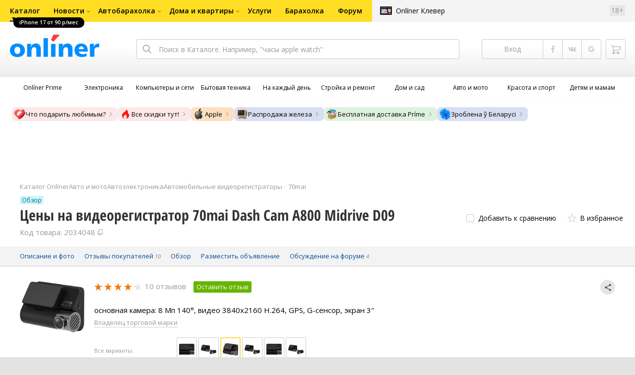

--- FILE ---
content_type: text/html;charset=UTF-8
request_url: https://catalog.onliner.by/videoregistrator/70mai/dashcama800/prices
body_size: 33603
content:
<!DOCTYPE html>
<html class="responsive-layout" lang="ru" data-n-head="%7B%22class%22:%7B%22ssr%22:%22responsive-layout%22%7D,%22lang%22:%7B%22ssr%22:%22ru%22%7D%7D">
  <head >
    <title>70mai Dash Cam A800 Midrive D09 цена в Беларуси</title><meta data-n-head="ssr" charset="utf-8"><meta data-n-head="ssr" name="viewport" content="width=device-width,initial-scale=1.0,minimum-scale=1.0,maximum-scale=1.0,user-scalable=no"><meta data-n-head="ssr" data-hid="description" name="description" content="Сравнение ценовых предложений 70mai Dash Cam A800 Midrive D09 в Каталоге Onlíner. Доставка по РБ. Оплата покупок в кредит. График цен. Скидки. Возврат до 50 рублей с покупки"><meta data-n-head="ssr" data-hid="og:url" property="og:url" content="https://catalog.onliner.by/videoregistrator/70mai/dashcama800/prices"><meta data-n-head="ssr" data-hid="og:type" property="og:type" content="website"><meta data-n-head="ssr" data-hid="og:title" property="og:title" content="70mai Dash Cam A800 Midrive D09 цена в Беларуси"><meta data-n-head="ssr" data-hid="og:description" property="og:description" content="Сравнение ценовых предложений 70mai Dash Cam A800 Midrive D09 в Каталоге Onlíner. Доставка по РБ. Оплата покупок в кредит. График цен. Скидки. Возврат до 50 рублей с покупки"><meta data-n-head="ssr" data-hid="og:image" property="og:image" content="https://imgproxy.onliner.by/bXFLC4G-LjBdJEfjlVle6byjuMk33dHqMMrgZ0erBVM/w:170/h:250/z:2/f:jpg/aHR0cHM6Ly9jb250/ZW50Lm9ubGluZXIu/YnkvY2F0YWxvZy9k/ZXZpY2Uvb3JpZ2lu/YWwvNDE1MWIwNTZl/MTUxODQzYTA0NzZk/MDcwNWI5NjNlNzgu/anBlZw"><meta data-n-head="ssr" data-hid="og:site_name" property="og:site_name" content="Каталог Onlíner"><meta data-n-head="ssr" data-hid="keywords" name="keywords" content="Цены 70mai Dash Cam A800 Midrive D09"><link data-n-head="ssr" rel="preconnect" href="https://gc.onliner.by"><link data-n-head="ssr" rel="preconnect" href="https://imgproxy.onliner.by"><link data-n-head="ssr" rel="preconnect" href="https://cdn.onliner.by/"><link data-n-head="ssr" rel="preconnect" href="https://cdn.diginetica.net/"><link data-n-head="ssr" rel="preconnect" href="https://tracking.diginetica.net/"><link data-n-head="ssr" rel="preconnect" href="https://tracking-app.diginetica.net/"><link data-n-head="ssr" rel="preload" as="font" type="font/woff2" href="https://cdn.onliner.by/fonts/opensans-regular-cyr-webfont.woff2" fetchpriority="high" crossorigin="anonymous"><link data-n-head="ssr" rel="preload" as="font" type="font/woff2" href="https://cdn.onliner.by/fonts/opensans-regular-lat-webfont.woff2" fetchpriority="high" crossorigin="anonymous"><link data-n-head="ssr" rel="preload" as="font" type="font/woff2" href="https://cdn.onliner.by/fonts/opensans-semibold-cyr-webfont.woff2" fetchpriority="high" crossorigin="anonymous"><link data-n-head="ssr" rel="preload" as="font" type="font/woff2" href="https://cdn.onliner.by/fonts/opensans-semibold-lat-webfont.woff2" fetchpriority="high" crossorigin="anonymous"><link data-n-head="ssr" rel="preload" as="font" type="font/woff2" href="https://cdn.onliner.by/fonts/opensans-bold-cyr-webfont.woff2" fetchpriority="high" crossorigin="anonymous"><link data-n-head="ssr" rel="preload" as="font" type="font/woff2" href="https://cdn.onliner.by/fonts/opensans-bold-lat-webfont.woff2" fetchpriority="high" crossorigin="anonymous"><link data-n-head="ssr" rel="preload" as="font" type="font/woff2" href="https://cdn.onliner.by/fonts/opensans-condbold-cyr-webfont.woff2" fetchpriority="high" crossorigin="anonymous"><link data-n-head="ssr" rel="preload" as="font" type="font/woff2" href="https://cdn.onliner.by/fonts/opensans-condbold-lat-webfont.woff2" fetchpriority="high" crossorigin="anonymous"><link data-n-head="ssr" rel="shortcut icon" href="https://gc.onliner.by/images/logo/icons/catalog/favicon-16x16.ico"><link data-n-head="ssr" rel="icon" type="image/x-icon" href="https://gc.onliner.by/images/logo/icons/catalog/favicon-48x48.ico"><link data-n-head="ssr" rel="icon" type="image/png" href="https://gc.onliner.by/images/logo/icons/catalog/favicon-16x16.png" sizes="16x16"><link data-n-head="ssr" rel="icon" type="image/png" href="https://gc.onliner.by/images/logo/icons/catalog/favicon-32x32.png" sizes="32x32"><link data-n-head="ssr" rel="icon" type="image/png" href="https://gc.onliner.by/images/logo/icons/catalog/favicon-96x96.png" sizes="96x96"><link data-n-head="ssr" rel="icon" type="image/png" href="https://gc.onliner.by/images/logo/icons/catalog/favicon-192x192.png" sizes="192x192"><link data-n-head="ssr" rel="stylesheet" href="/css/core/style.8dbb083c49.css"><link data-n-head="ssr" rel="stylesheet" href="/css/critical-styles.cd8fa02b63.css"><link data-n-head="ssr" rel="stylesheet" href="/css/global.46b3cf6ab0.css"><link data-n-head="ssr" rel="stylesheet" href="https://cart.onliner.by/assets/cart-catalog.css"><link data-n-head="ssr" rel="stylesheet" href="/css/prices.4d4ff1b4df.css"><link data-n-head="ssr" rel="stylesheet" href="/css/core/catalog-card.f2abf14e07.css"><link data-n-head="ssr" rel="canonical" href="https://catalog.onliner.by/videoregistrator/70mai/dashcama800/prices"><script data-n-head="ssr" src="https://gc.onliner.by/js/mediameter/counter.js" async></script><script data-n-head="ssr" src="https://yandex.ru/ads/system/context.js" async></script><script data-n-head="ssr" data-hid="gtm-script">if(!window._gtm_init){window._gtm_init=1;(function(w,n,d,m,e,p){w[d]=(w[d]==1||n[d]=='yes'||n[d]==1||n[m]==1||(w[e]&&w[e][p]&&w[e][p]()))?1:0})(window,navigator,'doNotTrack','msDoNotTrack','external','msTrackingProtectionEnabled');(function(w,d,s,l,x,y){w[x]={};w._gtm_inject=function(i){if(w.doNotTrack||w[x][i])return;w[x][i]=1;w[l]=w[l]||[];w[l].push({'gtm.start':new Date().getTime(),event:'gtm.js'});var f=d.getElementsByTagName(s)[0],j=d.createElement(s);j.async=true;j.src='https://www.googletagmanager.com/gtm.js?id='+i;f.parentNode.insertBefore(j,f);}})(window,document,'script','dataLayer','_gtm_ids','_gtm_inject')}</script><script data-n-head="ssr" data-hid="jsonld" type="application/ld+json">[{"@context":"https://schema.org","@type":"BreadcrumbList","itemListElement":[{"@type":"ListItem","position":1,"name":"Каталог Onlíner","item":"https://catalog.onliner.by"},{"@type":"ListItem","position":2,"name":"Авто и мото","item":"https://catalog.onliner.by/cat/auto"},{"@type":"ListItem","position":3,"name":"Автоэлектроника","item":"https://catalog.onliner.by/cat/auto/avtoelektronika"},{"@type":"ListItem","position":4,"name":"Автомобильные видеорегистраторы","item":"https://catalog.onliner.by/videoregistrator"},{"@type":"ListItem","position":5,"name":"70mai","item":"https://catalog.onliner.by/videoregistrator/70mai"},{"@type":"ListItem","position":6,"name":"Цены на видеорегистратор 70mai Dash Cam A800 Midrive D09","item":"https://catalog.onliner.by/videoregistrator/70mai/dashcama800"}]},{"@context":"https://schema.org","@type":"Product","name":"Видеорегистратор 70mai Dash Cam A800 Midrive D09","brand":{"@type":"Brand","name":"70mai"},"model":"Dash Cam A800 Midrive D09","category":"Автомобильные видеорегистраторы","url":"https://catalog.onliner.by/videoregistrator/70mai/dashcama800/prices","description":"основная камера: 8 Мп 140°, видео 3840x2160 H.264, GPS, G-сенсор, экран 3&quot;","sku":"2034048","identifier":{"@type":"PropertyValue","name":"Onliner product slug","value":"dashcama800"},"aggregateRating":{"@type":"AggregateRating","ratingCount":10,"reviewCount":10,"ratingValue":4.2,"bestRating":5,"worstRating":1},"image":[{"@type":"ImageObject","url":"https://imgproxy.onliner.by/isYuZ789_VDnRmICB_s9Xi9a6JlKSRnJDkJZ0r0mtQw/w:700/h:550/f:jpg/aHR0cHM6Ly9jb250/ZW50Lm9ubGluZXIu/YnkvY2F0YWxvZy9k/ZXZpY2UvMjAyMC80/MTUxYjA1NmUxNTE4/NDNhMDQ3NmQwNzA1/Yjk2M2U3OC5qcGVn","thumbnailUrl":"https://imgproxy.onliner.by/IPjIRUZCcuKBzQivzFHNCeC-IzxpuXtzIuh9U-7B8Es/w:200/h:200/ex:1/f:jpg/aHR0cHM6Ly9jb250/ZW50Lm9ubGluZXIu/YnkvY2F0YWxvZy9k/ZXZpY2UvMjAyMC80/MTUxYjA1NmUxNTE4/NDNhMDQ3NmQwNzA1/Yjk2M2U3OC5qcGVn","caption":"Видеорегистратор 70mai Dash Cam A800 Midrive D09","representativeOfPage":true},{"@type":"ImageObject","url":"https://imgproxy.onliner.by/P7Q1JN5na8TKgeeNfq6mdADL95XAQkx3hQJhJPIgkMo/w:700/h:550/f:jpg/aHR0cHM6Ly9jb250/ZW50Lm9ubGluZXIu/YnkvY2F0YWxvZy9k/ZXZpY2UvMjAyMC85/NDgyNDljZjFjYjMz/ZDk0YjZkMTJiYTMx/MWIzNDg1NC5qcGVn","thumbnailUrl":"https://imgproxy.onliner.by/mLWW7Gh-ZgAL6oZysszibYnsJIvD4DtNUj0za8m9oH4/w:200/h:200/ex:1/f:jpg/aHR0cHM6Ly9jb250/ZW50Lm9ubGluZXIu/YnkvY2F0YWxvZy9k/ZXZpY2UvMjAyMC85/NDgyNDljZjFjYjMz/ZDk0YjZkMTJiYTMx/MWIzNDg1NC5qcGVn","caption":"Видеорегистратор 70mai Dash Cam A800 Midrive D09","representativeOfPage":false},{"@type":"ImageObject","url":"https://imgproxy.onliner.by/ok1WFur1qiQsRxW6u8eytrDydXhJyBtoZ_PZJahljwo/w:700/h:550/f:jpg/aHR0cHM6Ly9jb250/ZW50Lm9ubGluZXIu/YnkvY2F0YWxvZy9k/ZXZpY2UvMjAyMC9j/N2VjOGIyZjJkYzUy/NTQ5OTc5MTViNjUx/OTk3NTNiMi5qcGVn","thumbnailUrl":"https://imgproxy.onliner.by/nIQi8NvwSJGSoa6dZXo81u_yALYi5WQy68mha7pmNsY/w:200/h:200/ex:1/f:jpg/aHR0cHM6Ly9jb250/ZW50Lm9ubGluZXIu/YnkvY2F0YWxvZy9k/ZXZpY2UvMjAyMC9j/N2VjOGIyZjJkYzUy/NTQ5OTc5MTViNjUx/OTk3NTNiMi5qcGVn","caption":"Видеорегистратор 70mai Dash Cam A800 Midrive D09","representativeOfPage":false},{"@type":"ImageObject","url":"https://imgproxy.onliner.by/QmyldXXS2sT9rRdmaGKzY2VQowkmzuHTVYKbX17N0Vc/w:700/h:550/f:jpg/aHR0cHM6Ly9jb250/ZW50Lm9ubGluZXIu/YnkvY2F0YWxvZy9k/ZXZpY2UvMjAyMC8w/MzFiMWViZDM2YmMz/YjFlMjg5NzMxMzgx/M2YwYTAyMS5qcGVn","thumbnailUrl":"https://imgproxy.onliner.by/bMGyoupQi1We8ZF7g0Fa5iYBFIcPkE8qRg8vOY7peis/w:200/h:200/ex:1/f:jpg/aHR0cHM6Ly9jb250/ZW50Lm9ubGluZXIu/YnkvY2F0YWxvZy9k/ZXZpY2UvMjAyMC8w/MzFiMWViZDM2YmMz/YjFlMjg5NzMxMzgx/M2YwYTAyMS5qcGVn","caption":"Видеорегистратор 70mai Dash Cam A800 Midrive D09","representativeOfPage":false},{"@type":"ImageObject","url":"https://imgproxy.onliner.by/2YPiIIroZb_j4JIlpC6MF5xTm25pMpaYbn5C8kEBUyY/w:700/h:550/f:jpg/aHR0cHM6Ly9jb250/ZW50Lm9ubGluZXIu/YnkvY2F0YWxvZy9k/ZXZpY2UvMjAyMC9h/NGVhNjJmN2FlM2Y3/OTcwYjkzOTFmM2Vi/ODQ0NTliZC5qcGVn","thumbnailUrl":"https://imgproxy.onliner.by/HCxA6LKdpZor4420W0sQPp3Pt1aab-4iOwkF97vaUkk/w:200/h:200/ex:1/f:jpg/aHR0cHM6Ly9jb250/ZW50Lm9ubGluZXIu/YnkvY2F0YWxvZy9k/ZXZpY2UvMjAyMC9h/NGVhNjJmN2FlM2Y3/OTcwYjkzOTFmM2Vi/ODQ0NTliZC5qcGVn","caption":"Видеорегистратор 70mai Dash Cam A800 Midrive D09","representativeOfPage":false},{"@type":"ImageObject","url":"https://imgproxy.onliner.by/yAfDg8pIciJfs6jFpvWCD7NsD3Enyp_mmuZWxG0RWm8/w:700/h:550/f:jpg/aHR0cHM6Ly9jb250/ZW50Lm9ubGluZXIu/YnkvY2F0YWxvZy9k/ZXZpY2UvMjAyMC83/ZjA5YjBmZWUzNDNh/NmY4ZTQ0MTJiYjk2/MGY0ODE3MS5qcGVn","thumbnailUrl":"https://imgproxy.onliner.by/Ln-olHKX8MMBd1c8RW6pkHqAQ-QXdgwy_lL1mDLSXPw/w:200/h:200/ex:1/f:jpg/aHR0cHM6Ly9jb250/ZW50Lm9ubGluZXIu/YnkvY2F0YWxvZy9k/ZXZpY2UvMjAyMC83/ZjA5YjBmZWUzNDNh/NmY4ZTQ0MTJiYjk2/MGY0ODE3MS5qcGVn","caption":"Видеорегистратор 70mai Dash Cam A800 Midrive D09","representativeOfPage":false}],"subjectOf":[{"@type":"VideoObject","name":"Обзор 70mai Dash Cam A800 Midrive D09","description":"Обзор 70mai Dash Cam A800 Midrive D09 на странице товара в каталоге Onlíner","url":"https://www.youtube.com/watch?v=NTMVxZOFvbA","embedUrl":"https://www.youtube.com/embed/NTMVxZOFvbA","thumbnailUrl":"https://i.ytimg.com/vi/NTMVxZOFvbA/hqdefault.jpg"}],"additionalProperty":[{"@type":"PropertyValue","name":"Тип","value":"видеорегистратор"},{"@type":"PropertyValue","name":"Процессор","value":"HiSilicon HI3559"},{"@type":"PropertyValue","name":"Наличие экрана","value":"да"},{"@type":"PropertyValue","name":"Размер экрана","value":"3 &#x27;&#x27;"},{"@type":"PropertyValue","name":"Количество встроенных камер","value":"1"},{"@type":"PropertyValue","name":"Выносные камеры в комплекте","value":"нет"},{"@type":"PropertyValue","name":"Матрица","value":"Sony IMX415"},{"@type":"PropertyValue","name":"Разрешение матрицы основной камеры","value":"8 Мп"},{"@type":"PropertyValue","name":"Угол обзора по диагонали основной камеры","value":"140 °"},{"@type":"PropertyValue","name":"3G/4G","value":"нет"},{"@type":"PropertyValue","name":"Поворот основной камеры","value":"по вертикали"},{"@type":"PropertyValue","name":"Функция радар-детектора","value":"нет"},{"@type":"PropertyValue","name":"Цвет","value":"черный"},{"@type":"PropertyValue","name":"Формат сжатия","value":"H.264"},{"@type":"PropertyValue","name":"Разрешение записи основной камеры","value":"3840x2160"},{"@type":"PropertyValue","name":"Частота кадров при максимальном разрешении","value":"30"},{"@type":"PropertyValue","name":"Технология экрана","value":"IPS"},{"@type":"PropertyValue","name":"Сенсорный экран","value":"нет"},{"@type":"PropertyValue","name":"Поворотный экран","value":"нет"},{"@type":"PropertyValue","name":"Поддержка карт памяти","value":"microSD"},{"@type":"PropertyValue","name":"Максимальный объем карты памяти","value":"512 ГБ"},{"@type":"PropertyValue","name":"Встроенная память","value":"нет"},{"@type":"PropertyValue","name":"Возможность подключения внешних камер","value":"1"},{"@type":"PropertyValue","name":"Wi-Fi","value":"да"},{"@type":"PropertyValue","name":"USB","value":"1"},{"@type":"PropertyValue","name":"HDMI","value":"1"},{"@type":"PropertyValue","name":"Bluetooth","value":"нет"},{"@type":"PropertyValue","name":"Аналоговый видеовыход","value":"нет"},{"@type":"PropertyValue","name":"Пульт дистанционного управления","value":"нет"},{"@type":"PropertyValue","name":"GPS","value":"да"},{"@type":"PropertyValue","name":"Акселерометр (G-сенсор)","value":"удар"},{"@type":"PropertyValue","name":"Микрофон","value":"да"},{"@type":"PropertyValue","name":"Встроенный динамик","value":"да"},{"@type":"PropertyValue","name":"Температура эксплуатации","value":"от -10 до +60 °С"},{"@type":"PropertyValue","name":"Наложение на видео времени и даты","value":"да"},{"@type":"PropertyValue","name":"Подсветка ночной съёмки","value":"нет"},{"@type":"PropertyValue","name":"Датчик движения в кадре","value":"нет"},{"@type":"PropertyValue","name":"Автоматическое включение при запуске двигателя","value":"да"},{"@type":"PropertyValue","name":"Датчик ухода из полосы","value":"да"},{"@type":"PropertyValue","name":"Питание","value":"аккумулятор, автомобильный прикуриватель"},{"@type":"PropertyValue","name":"Тип аккумулятора","value":"Li-ion"},{"@type":"PropertyValue","name":"Ёмкость аккумулятора","value":"500 мА·ч"},{"@type":"PropertyValue","name":"Комплектация","value":"- автомобильное зарядное устройство;- кабель для зарядки/питания;- крепление на двухстороннем скотче;- запасной двухсторонний скотч;- лопатка для прокладки кабеля;- антистатическая пленка;- документация"},{"@type":"PropertyValue","name":"Длина","value":"80 мм"},{"@type":"PropertyValue","name":"Ширина","value":"36 мм"},{"@type":"PropertyValue","name":"Толщина","value":"60 мм"}]}]</script><link rel="modulepreload" as="script" crossorigin href="/assets-ssr/client-DTizR-JM.js"><link rel="prefetch" as="script" crossorigin href="/assets-ssr/browser-Dx8IXMqO.js"><link rel="prefetch" as="script" crossorigin href="/assets-ssr/bookmarks-CyWZzfJ6.js"><link rel="prefetch" as="script" crossorigin href="/assets-ssr/bottom-stick-A9DrPx1E.js"><link rel="prefetch" as="script" crossorigin href="/assets-ssr/format-D1h2IoeZ.js"><link rel="prefetch" as="script" crossorigin href="/assets-ssr/isEmpty-BfiJoYSR.js"><link rel="prefetch" as="script" crossorigin href="/assets-ssr/throttle-x1UFsXCY.js"><link rel="prefetch" as="script" crossorigin href="/assets-ssr/tags-Cjw7UBQX.js"><link rel="prefetch" as="script" crossorigin href="/assets-ssr/_isIterateeCall-gKt247DR.js"><link rel="prefetch" as="script" crossorigin href="/assets-ssr/url-c_AOu2TD.js"><link rel="prefetch" as="script" crossorigin href="/assets-ssr/notifications-Cc6wvnMu.js"><link rel="prefetch" as="script" crossorigin href="/assets-ssr/superprice-subscription-Sh21u3pB.js"><link rel="prefetch" as="script" crossorigin href="/assets-ssr/product-item-ZW2rWUZS.js"><link rel="prefetch" as="script" crossorigin href="/assets-ssr/add-to-cart-button-D-zBX_6H.js"><link rel="prefetch" as="script" crossorigin href="/assets-ssr/product-card-CW7rS17P.js"><link rel="prefetch" as="script" crossorigin href="/assets-ssr/utils-CQE7_Euz.js"><link rel="prefetch" as="script" crossorigin href="/assets-ssr/confirm-adult-DLIlcZWc.js"><link rel="prefetch" as="style" crossorigin href="/assets-ssr/used-edit-BvWdAhiB.css"><link rel="prefetch" as="script" crossorigin href="/assets-ssr/create-BR31wSHd.js"><link rel="prefetch" as="script" crossorigin href="/assets-ssr/used-edit-CoF9x5jB.js"><link rel="prefetch" as="script" crossorigin href="/assets-ssr/image-upload-C-a8GAaA.js"><link rel="prefetch" as="script" crossorigin href="/assets-ssr/index-DurwtWVE.js"><link rel="prefetch" as="script" crossorigin href="/assets-ssr/navigation-page-BdGAMocJ.js"><link rel="prefetch" as="script" crossorigin href="/assets-ssr/navigation-NOtLlLJ8.js"><link rel="prefetch" as="script" crossorigin href="/assets-ssr/classes-to-selector-Br0XARct.js"><link rel="prefetch" as="script" crossorigin href="/assets-ssr/_id-CdiT1lTz.js"><link rel="prefetch" as="style" crossorigin href="/assets-ssr/used-offer-DKP3ZC7d.css"><link rel="prefetch" as="style" crossorigin href="/assets-ssr/common-gallery-Da8h4316.css"><link rel="prefetch" as="script" crossorigin href="/assets-ssr/_id-DhdbZFyk.js"><link rel="prefetch" as="script" crossorigin href="/assets-ssr/adfox-banner-JQbsV10f.js"><link rel="prefetch" as="script" crossorigin href="/assets-ssr/navigation-arrows-BCsK6s_F.js"><link rel="prefetch" as="script" crossorigin href="/assets-ssr/used-offer-CX7P-wrC.js"><link rel="prefetch" as="script" crossorigin href="/assets-ssr/gallery-DyUq0lKL.js"><link rel="prefetch" as="script" crossorigin href="/assets-ssr/common-gallery-DXNhcE4i.js"><link rel="prefetch" as="script" crossorigin href="/assets-ssr/used-Bgai21VK.js"><link rel="prefetch" as="script" crossorigin href="/assets-ssr/index-BgVoiNmY.js"><link rel="prefetch" as="script" crossorigin href="/assets-ssr/breadcrumbs-C6Qy7BCP.js"><link rel="prefetch" as="script" crossorigin href="/assets-ssr/index-Cl6zYe-7.js"><link rel="prefetch" as="script" crossorigin href="/assets-ssr/index-vkmccUym.js"><link rel="prefetch" as="script" crossorigin href="/assets-ssr/products-item-CKK-xN5Q.js"><link rel="prefetch" as="script" crossorigin href="/assets-ssr/_slug-CJfqN7LP.js"><link rel="prefetch" as="style" crossorigin href="/assets-ssr/_schema-BNPNXjd9.css"><link rel="prefetch" as="style" crossorigin href="/assets-ssr/core-Cco8Qh9i.css"><link rel="prefetch" as="script" crossorigin href="/assets-ssr/_schema-BoYVP1UI.js"><link rel="prefetch" as="script" crossorigin href="/assets-ssr/core-CqS9iG0R.js"><link rel="prefetch" as="script" crossorigin href="/assets-ssr/routes-CGWkhrNs.js"><link rel="prefetch" as="script" crossorigin href="/assets-ssr/index-Ds48OlIb.js"><link rel="prefetch" as="style" crossorigin href="/assets-ssr/index-CRgX9dQX.css"><link rel="prefetch" as="script" crossorigin href="/assets-ssr/index-qhwDGbi-.js"><link rel="prefetch" as="script" crossorigin href="/assets-ssr/index-kmTBmo_x.js"><link rel="prefetch" as="style" crossorigin href="/assets-ssr/index-tn0RQdqM.css"><link rel="prefetch" as="script" crossorigin href="/assets-ssr/index-B0h1ZtI2.js"><link rel="prefetch" as="script" crossorigin href="/assets-ssr/product-positions-Dy97Zkpj.js"><link rel="prefetch" as="script" crossorigin href="/assets-ssr/product-page-COt920EH.js"><link rel="prefetch" as="script" crossorigin href="/assets-ssr/product-header-Dr0NVbge.js"><link rel="prefetch" as="script" crossorigin href="/assets-ssr/diginetica-recommendations-DgTqymBd.js"><link rel="prefetch" as="script" crossorigin href="/assets-ssr/prices-DTBb9Cwk.js"><link rel="prefetch" as="style" crossorigin href="/assets-ssr/index-BUOQBFrf.css"><link rel="prefetch" as="script" crossorigin href="/assets-ssr/index-Cj8t54bh.js"><link rel="prefetch" as="script" crossorigin href="/assets-ssr/head-KDfwMHAS.js"><link rel="prefetch" as="script" crossorigin href="/assets-ssr/index-Bps2beUj.js"><link rel="prefetch" as="script" crossorigin href="/assets-ssr/head-Vh7QaL8v.js"><link rel="prefetch" as="script" crossorigin href="/assets-ssr/create-BGAqD_Fd.js"><link rel="prefetch" as="style" crossorigin href="/assets-ssr/_offer-Br7gHgLV.css"><link rel="prefetch" as="script" crossorigin href="/assets-ssr/_offer-BCyNrHZn.js"><link rel="prefetch" as="script" crossorigin href="/assets-ssr/jquery.menu-aim-CLmixAkj.js"><link rel="stylesheet" href="/assets-ssr/client-NjUnggy2.css" crossorigin>
  </head>
  <body class="       no-touch     " data-n-head="%7B%22class%22:%7B%22ssr%22:%5B%22%22,%22%22,%22%22,%22%22,%22%22,%22%22,%22%22,%22no-touch%22,%22%22,%22%22,%22%22,%22%22,%22%22%5D%7D%7D">
    <noscript data-n-head="ssr" data-hid="gtm-noscript" data-pbody="true"></noscript><div data-server-rendered="true" id="__nuxt"><div id="__layout"><div data-fetch-key="default-layout:0"><div class="layout-container"><div id="container"><div class="g-container-outer"><div class="l-gradient-wrapper"><header class="g-top"><div class="header-style"><!----></div><div class="b-top-menu"><div class="g-top-i"><nav class="b-top-navigation"><ul class="b-main-navigation"><li class="b-main-navigation__item b-main-navigation__item_current"><a href="https://catalog.onliner.by/mobile?is_by_parts=1&amp;mfr%5B0%5D=apple&amp;utm_source=onliner&amp;utm_medium=babl&amp;utm_campaign=iphone17" target="_self" class="b-main-navigation__advert b-main-navigation__advert_universal"><div class="b-main-navigation__bubble b-main-navigation__bubble_universal" style="color:#FFFFFF;background-color:#000000;"> iPhone 17 от 90 р/мес <svg width="13" height="13" viewBox="0 0 13 13" fill="none" style="color:#000000;"><path d="M9.16821 1.45252C7.22163 0.520094 5.08519 0 2.85 0C1.89141 0 0.912697 0.117201 0 0.300014C2.79816 3.00973 3.57245 7.58069 4.04041 11.4276C4.08739 11.9643 4.17475 12.4895 4.29944 13H13V0.106333C11.6176 0.304071 10.3221 0.771079 9.16821 1.45252Z" fill="currentColor"></path></svg></div></a><a href="https://catalog.onliner.by" class="b-main-navigation__link"><span class="b-main-navigation__text"> Каталог</span></a></li><li class="b-main-navigation__item b-main-navigation__item_arrow"><a href="https://www.onliner.by" class="b-main-navigation__link"><span class="b-main-navigation__text">Новости</span></a><!----></li><li class="b-main-navigation__item b-main-navigation__item_arrow"><a href="https://ab.onliner.by" class="b-main-navigation__link"><span class="b-main-navigation__text">Автобарахолка</span></a><!----></li><li class="b-main-navigation__item b-main-navigation__item_arrow"><a href="https://r.onliner.by/pk" class="b-main-navigation__link"><span class="b-main-navigation__text">Дома и квартиры</span></a><!----></li><li class="b-main-navigation__item"><a href="https://s.onliner.by/tasks" class="b-main-navigation__link"><span class="b-main-navigation__text"> Услуги</span></a></li><li class="b-main-navigation__item"><a href="https://baraholka.onliner.by" class="b-main-navigation__link"><span class="b-main-navigation__text"> Барахолка</span></a></li><li class="b-main-navigation__item"><a href="https://forum.onliner.by" class="b-main-navigation__link"><span class="b-main-navigation__text"> Форум</span></a></li></ul><a href="https://clever.onliner.by/?utm_source=onliner&amp;utm_medium=navigation&amp;utm_campaign=clever" target="_blank" class="b-top-navigation-clover">Onlíner Клевер</a><!----><div class="b-top-navigation-age">18+</div></nav></div></div><div class="b-top-actions"><div class="g-top-i"><div class="b-top-logo"><a href="https://www.onliner.by"><img srcset="https://gc.onliner.by/images/logo/onliner_logo.v3.png?1769500600, https://gc.onliner.by/images/logo/onliner_logo.v3@2x.png?1769500600 2x" src="https://gc.onliner.by/images/logo/onliner_logo.v3.png?1769500600" width="180" height="45" alt="Onlíner" class="onliner_logo"></a></div><div class="b-top-wrapper"><div data-fetch-key="search:0" class="fast-search"><div class="fast-search__form"><input type="text" tabindex="1" placeholder="Поиск в Каталоге. Например, &quot;часы apple watch&quot;" value="" class="fast-search__input ym-record-keys"></div><!----></div><div class="notice-offers__container"><div class="notice-offers"><div class="notice-offers__list ym-hide-content"></div></div></div><div class="b-top-profile b-top-profile_specific"><div class="b-top-profile__list"><!----><div class="b-top-profile__item"><a href="https://cart.onliner.by" class="b-top-profile__cart"><!----></a></div></div><div><div class="auth-bar auth-bar--top"><div class="auth-bar__item auth-bar__item--text"> Вход </div><div title="Facebook" class="auth-bar__item auth-bar__item--fb"></div><div title="ВКонтакте" class="auth-bar__item auth-bar__item--vk-alter"></div><div title="Google" class="auth-bar__item auth-bar__item--gg"></div><!----></div><div class="auth-bar auth-bar--top"><div class="auth-bar auth-bar--top"><a href="https://cart.onliner.by" title="Корзина" class="auth-bar__item auth-bar__item--cart"><!----></a></div></div></div></div><div id="popup-notifications" class="notice-offers__container"><div REMOVEME="visible: true" class="notice-offers"><div REMOVEME="foreach: { data: $root.notificationsList, as: 'notification' }" class="notice-offers__list"></div></div></div></div></div></div><!----></header><div class="g-middle"><div class="g-middle-i"><div class="catalog-navigation"><div class="catalog-navigation-bar"><input type="text" placeholder="Поиск" class="catalog-navigation-bar__input"><button class="catalog-navigation-bar__button catalog-navigation-bar__button_common"><span class="catalog-navigation-bar__button-text catalog-navigation-bar__button-text_on"> Каталог </span><span class="catalog-navigation-bar__button-text catalog-navigation-bar__button-text_off"> Закрыть </span></button><button class="catalog-navigation-bar__button catalog-navigation-bar__button_back"> Назад </button></div><div class="catalog-navigation__title">Каталог</div><div class="catalog-navigation-classifier catalog-navigation-classifier_simple"><a href="/cat/prime" title="Onlíner Prime" class="catalog-navigation-classifier__item"><span class="catalog-navigation-classifier__item-icon"><picture class="catalog-navigation-classifier__item-picture"><source srcset="
              https://imgproxy.onliner.by/ggKHWYMQpobvjtZ597_uvoSxYumIQIuTR7uzV8-e7U0/w:80/h:80/f:png/aHR0cHM6Ly9nYy5v/bmxpbmVyLmJ5L2lt/YWdlcy9jYXRhbG9n/L25hdmlnYXRpb24v/Y2F0ZWdvcmllcy9w/cmltZS5wbmc   1x,
              https://imgproxy.onliner.by/NIOQSJEs7mXh8TTMGwsT-rqBKT8aVGoqgxMR04Fdk4E/w:160/h:160/f:png/aHR0cHM6Ly9nYy5v/bmxpbmVyLmJ5L2lt/YWdlcy9jYXRhbG9n/L25hdmlnYXRpb24v/Y2F0ZWdvcmllcy9w/cmltZS5wbmc 2x
            " type="image/png"><img width="64px" height="64px" alt="Onlíner Prime" loading="lazy" src="https://imgproxy.onliner.by/NIOQSJEs7mXh8TTMGwsT-rqBKT8aVGoqgxMR04Fdk4E/w:160/h:160/f:png/aHR0cHM6Ly9nYy5v/bmxpbmVyLmJ5L2lt/YWdlcy9jYXRhbG9n/L25hdmlnYXRpb24v/Y2F0ZWdvcmllcy9w/cmltZS5wbmc" class="catalog-navigation-classifier__item-image"></picture></span><span class="catalog-navigation-classifier__item-title"><span class="catalog-navigation-classifier__item-title-wrapper"> Onlíner Prime </span></span></a><a href="/cat/electronics" title="Электроника" class="catalog-navigation-classifier__item"><span class="catalog-navigation-classifier__item-icon"><picture class="catalog-navigation-classifier__item-picture"><source srcset="
              https://imgproxy.onliner.by/d5GTZ7eDQzVPaRlxjUvTdo4X6cSXXC1SgyEsy_bMr6A/w:80/h:80/f:png/aHR0cHM6Ly9nYy5v/bmxpbmVyLmJ5L2lt/YWdlcy9jYXRhbG9n/L25hdmlnYXRpb24v/Y2F0ZWdvcmllcy9l/bGVrdHJvbmlrYS5w/bmc   1x,
              https://imgproxy.onliner.by/Z_M8tp4JouZs9YIAycsMQMVUM0yCPWEl1mJHVp8k8_U/w:160/h:160/f:png/aHR0cHM6Ly9nYy5v/bmxpbmVyLmJ5L2lt/YWdlcy9jYXRhbG9n/L25hdmlnYXRpb24v/Y2F0ZWdvcmllcy9l/bGVrdHJvbmlrYS5w/bmc 2x
            " type="image/png"><img width="64px" height="64px" alt="Электроника" loading="lazy" src="https://imgproxy.onliner.by/Z_M8tp4JouZs9YIAycsMQMVUM0yCPWEl1mJHVp8k8_U/w:160/h:160/f:png/aHR0cHM6Ly9nYy5v/bmxpbmVyLmJ5L2lt/YWdlcy9jYXRhbG9n/L25hdmlnYXRpb24v/Y2F0ZWdvcmllcy9l/bGVrdHJvbmlrYS5w/bmc" class="catalog-navigation-classifier__item-image"></picture></span><span class="catalog-navigation-classifier__item-title"><span class="catalog-navigation-classifier__item-title-wrapper"> Электроника </span></span></a><a href="/cat/computers" title="Компьютеры и сети" class="catalog-navigation-classifier__item"><span class="catalog-navigation-classifier__item-icon"><picture class="catalog-navigation-classifier__item-picture"><source srcset="
              https://imgproxy.onliner.by/LFOqa4I_v6ER3XpSO3g4FlIl3MisdH3dnsOsmUTta3I/w:80/h:80/f:png/aHR0cHM6Ly9nYy5v/bmxpbmVyLmJ5L2lt/YWdlcy9jYXRhbG9n/L25hdmlnYXRpb24v/Y2F0ZWdvcmllcy9r/b21weXV0ZXJ5X2lf/c2V0aS5wbmc   1x,
              https://imgproxy.onliner.by/Ht1EkIVqlqo1-0UlXL1uWYqzmTtsmgHoqp5bFUADsK4/w:160/h:160/f:png/aHR0cHM6Ly9nYy5v/bmxpbmVyLmJ5L2lt/YWdlcy9jYXRhbG9n/L25hdmlnYXRpb24v/Y2F0ZWdvcmllcy9r/b21weXV0ZXJ5X2lf/c2V0aS5wbmc 2x
            " type="image/png"><img width="64px" height="64px" alt="Компьютеры и сети" loading="lazy" src="https://imgproxy.onliner.by/Ht1EkIVqlqo1-0UlXL1uWYqzmTtsmgHoqp5bFUADsK4/w:160/h:160/f:png/aHR0cHM6Ly9nYy5v/bmxpbmVyLmJ5L2lt/YWdlcy9jYXRhbG9n/L25hdmlnYXRpb24v/Y2F0ZWdvcmllcy9r/b21weXV0ZXJ5X2lf/c2V0aS5wbmc" class="catalog-navigation-classifier__item-image"></picture></span><span class="catalog-navigation-classifier__item-title"><span class="catalog-navigation-classifier__item-title-wrapper"> Компьютеры и сети </span></span></a><a href="/cat/appliance" title="Бытовая техника" class="catalog-navigation-classifier__item"><span class="catalog-navigation-classifier__item-icon"><picture class="catalog-navigation-classifier__item-picture"><source srcset="
              https://imgproxy.onliner.by/XbHOSwos3l5l2hQRIsU-oR_KgQF3GMw9bZDxFocBJN4/w:80/h:80/f:png/aHR0cHM6Ly9nYy5v/bmxpbmVyLmJ5L2lt/YWdlcy9jYXRhbG9n/L25hdmlnYXRpb24v/Y2F0ZWdvcmllcy9i/eXRvdmF5YV90ZWhu/aWthLnBuZw   1x,
              https://imgproxy.onliner.by/_eu3Ql7AY2X1syyfQe-2rHx4MSzN2xMGU0M7If1HgJQ/w:160/h:160/f:png/aHR0cHM6Ly9nYy5v/bmxpbmVyLmJ5L2lt/YWdlcy9jYXRhbG9n/L25hdmlnYXRpb24v/Y2F0ZWdvcmllcy9i/eXRvdmF5YV90ZWhu/aWthLnBuZw 2x
            " type="image/png"><img width="64px" height="64px" alt="Бытовая техника" loading="lazy" src="https://imgproxy.onliner.by/_eu3Ql7AY2X1syyfQe-2rHx4MSzN2xMGU0M7If1HgJQ/w:160/h:160/f:png/aHR0cHM6Ly9nYy5v/bmxpbmVyLmJ5L2lt/YWdlcy9jYXRhbG9n/L25hdmlnYXRpb24v/Y2F0ZWdvcmllcy9i/eXRvdmF5YV90ZWhu/aWthLnBuZw" class="catalog-navigation-classifier__item-image"></picture></span><span class="catalog-navigation-classifier__item-title"><span class="catalog-navigation-classifier__item-title-wrapper"> Бытовая техника </span></span></a><a href="/cat/fmcg" title="На каждый день" class="catalog-navigation-classifier__item"><span class="catalog-navigation-classifier__item-icon"><picture class="catalog-navigation-classifier__item-picture"><source srcset="
              https://imgproxy.onliner.by/eEUX_wmYSOvcjXmc0fLhsuOFHoS76tLWYvlEt5IBcIE/w:80/h:80/f:png/aHR0cHM6Ly9nYy5v/bmxpbmVyLmJ5L2lt/YWdlcy9jYXRhbG9n/L25hdmlnYXRpb24v/Y2F0ZWdvcmllcy9u/YV9rYXpkeWpfZGVu/LnBuZw   1x,
              https://imgproxy.onliner.by/ZkBCSaOYRUK_O50ZyLciJZBcsBs__Oq1oXOfR3l8kcc/w:160/h:160/f:png/aHR0cHM6Ly9nYy5v/bmxpbmVyLmJ5L2lt/YWdlcy9jYXRhbG9n/L25hdmlnYXRpb24v/Y2F0ZWdvcmllcy9u/YV9rYXpkeWpfZGVu/LnBuZw 2x
            " type="image/png"><img width="64px" height="64px" alt="На каждый день" loading="lazy" src="https://imgproxy.onliner.by/ZkBCSaOYRUK_O50ZyLciJZBcsBs__Oq1oXOfR3l8kcc/w:160/h:160/f:png/aHR0cHM6Ly9nYy5v/bmxpbmVyLmJ5L2lt/YWdlcy9jYXRhbG9n/L25hdmlnYXRpb24v/Y2F0ZWdvcmllcy9u/YV9rYXpkeWpfZGVu/LnBuZw" class="catalog-navigation-classifier__item-image"></picture></span><span class="catalog-navigation-classifier__item-title"><span class="catalog-navigation-classifier__item-title-wrapper"> На каждый день </span></span></a><a href="/cat/building" title="Стройка и ремонт" class="catalog-navigation-classifier__item"><span class="catalog-navigation-classifier__item-icon"><picture class="catalog-navigation-classifier__item-picture"><source srcset="
              https://imgproxy.onliner.by/Qk8zpQVFeVW0-y_MvzgkocMm1EN_rLKAgjoRFZfGGUM/w:80/h:80/f:png/aHR0cHM6Ly9nYy5v/bmxpbmVyLmJ5L2lt/YWdlcy9jYXRhbG9n/L25hdmlnYXRpb24v/Y2F0ZWdvcmllcy9z/dHJveWthX2lfcmVt/b250LnBuZw   1x,
              https://imgproxy.onliner.by/iFDAzHoHNFk8PgcAy1681rJHqBHOjz0pQuCWdgmeFpA/w:160/h:160/f:png/aHR0cHM6Ly9nYy5v/bmxpbmVyLmJ5L2lt/YWdlcy9jYXRhbG9n/L25hdmlnYXRpb24v/Y2F0ZWdvcmllcy9z/dHJveWthX2lfcmVt/b250LnBuZw 2x
            " type="image/png"><img width="64px" height="64px" alt="Стройка и ремонт" loading="lazy" src="https://imgproxy.onliner.by/iFDAzHoHNFk8PgcAy1681rJHqBHOjz0pQuCWdgmeFpA/w:160/h:160/f:png/aHR0cHM6Ly9nYy5v/bmxpbmVyLmJ5L2lt/YWdlcy9jYXRhbG9n/L25hdmlnYXRpb24v/Y2F0ZWdvcmllcy9z/dHJveWthX2lfcmVt/b250LnBuZw" class="catalog-navigation-classifier__item-image"></picture></span><span class="catalog-navigation-classifier__item-title"><span class="catalog-navigation-classifier__item-title-wrapper"> Стройка и ремонт </span></span></a><a href="/cat/household" title="Дом и сад" class="catalog-navigation-classifier__item"><span class="catalog-navigation-classifier__item-icon"><picture class="catalog-navigation-classifier__item-picture"><source srcset="
              https://imgproxy.onliner.by/mJzhDvWH2_g7T8injHtCzTB9F3py4AiWKxrGBn6cprg/w:80/h:80/f:png/aHR0cHM6Ly9nYy5v/bmxpbmVyLmJ5L2lt/YWdlcy9jYXRhbG9n/L25hdmlnYXRpb24v/Y2F0ZWdvcmllcy9k/b21faV9zYWQucG5n   1x,
              https://imgproxy.onliner.by/HNpX5NF7AcOgWt8uk7uAEnngViGi0db2EUnBSgpsjgw/w:160/h:160/f:png/aHR0cHM6Ly9nYy5v/bmxpbmVyLmJ5L2lt/YWdlcy9jYXRhbG9n/L25hdmlnYXRpb24v/Y2F0ZWdvcmllcy9k/b21faV9zYWQucG5n 2x
            " type="image/png"><img width="64px" height="64px" alt="Дом и сад" loading="lazy" src="https://imgproxy.onliner.by/HNpX5NF7AcOgWt8uk7uAEnngViGi0db2EUnBSgpsjgw/w:160/h:160/f:png/aHR0cHM6Ly9nYy5v/bmxpbmVyLmJ5L2lt/YWdlcy9jYXRhbG9n/L25hdmlnYXRpb24v/Y2F0ZWdvcmllcy9k/b21faV9zYWQucG5n" class="catalog-navigation-classifier__item-image"></picture></span><span class="catalog-navigation-classifier__item-title"><span class="catalog-navigation-classifier__item-title-wrapper"> Дом и сад </span></span></a><a href="/cat/auto" title="Авто и мото" class="catalog-navigation-classifier__item"><span class="catalog-navigation-classifier__item-icon"><picture class="catalog-navigation-classifier__item-picture"><source srcset="
              https://imgproxy.onliner.by/Pd39jKpz3a_-4YADkljnEgiQy1rqmWezacA4r8-efVY/w:80/h:80/f:png/aHR0cHM6Ly9nYy5v/bmxpbmVyLmJ5L2lt/YWdlcy9jYXRhbG9n/L25hdmlnYXRpb24v/Y2F0ZWdvcmllcy9h/dnRvX2lfbW90by5w/bmc   1x,
              https://imgproxy.onliner.by/kTR-G6Jmgy35yVZtVcQEdHlGH20CBaTXxkOxADAsrOQ/w:160/h:160/f:png/aHR0cHM6Ly9nYy5v/bmxpbmVyLmJ5L2lt/YWdlcy9jYXRhbG9n/L25hdmlnYXRpb24v/Y2F0ZWdvcmllcy9h/dnRvX2lfbW90by5w/bmc 2x
            " type="image/png"><img width="64px" height="64px" alt="Авто и мото" loading="lazy" src="https://imgproxy.onliner.by/kTR-G6Jmgy35yVZtVcQEdHlGH20CBaTXxkOxADAsrOQ/w:160/h:160/f:png/aHR0cHM6Ly9nYy5v/bmxpbmVyLmJ5L2lt/YWdlcy9jYXRhbG9n/L25hdmlnYXRpb24v/Y2F0ZWdvcmllcy9h/dnRvX2lfbW90by5w/bmc" class="catalog-navigation-classifier__item-image"></picture></span><span class="catalog-navigation-classifier__item-title"><span class="catalog-navigation-classifier__item-title-wrapper"> Авто и мото </span></span></a><a href="/cat/lifestyle" title="Красота и спорт" class="catalog-navigation-classifier__item"><span class="catalog-navigation-classifier__item-icon"><picture class="catalog-navigation-classifier__item-picture"><source srcset="
              https://imgproxy.onliner.by/RehKloqiQXGTxXfMD2BIQSD9HfTuK6IWeFQcU9qjdUI/w:80/h:80/f:png/aHR0cHM6Ly9nYy5v/bmxpbmVyLmJ5L2lt/YWdlcy9jYXRhbG9n/L25hdmlnYXRpb24v/Y2F0ZWdvcmllcy9r/cmFzb3RhX2lfc3Bv/cnQucG5n   1x,
              https://imgproxy.onliner.by/Yt8nogToHULH_YR6Mc2JdDp4dTlWei0hnJrI-tU_bZc/w:160/h:160/f:png/aHR0cHM6Ly9nYy5v/bmxpbmVyLmJ5L2lt/YWdlcy9jYXRhbG9n/L25hdmlnYXRpb24v/Y2F0ZWdvcmllcy9r/cmFzb3RhX2lfc3Bv/cnQucG5n 2x
            " type="image/png"><img width="64px" height="64px" alt="Красота и спорт" loading="lazy" src="https://imgproxy.onliner.by/Yt8nogToHULH_YR6Mc2JdDp4dTlWei0hnJrI-tU_bZc/w:160/h:160/f:png/aHR0cHM6Ly9nYy5v/bmxpbmVyLmJ5L2lt/YWdlcy9jYXRhbG9n/L25hdmlnYXRpb24v/Y2F0ZWdvcmllcy9r/cmFzb3RhX2lfc3Bv/cnQucG5n" class="catalog-navigation-classifier__item-image"></picture></span><span class="catalog-navigation-classifier__item-title"><span class="catalog-navigation-classifier__item-title-wrapper"> Красота и спорт </span></span></a><a href="/cat/kids" title="Детям и мамам" class="catalog-navigation-classifier__item"><span class="catalog-navigation-classifier__item-icon"><picture class="catalog-navigation-classifier__item-picture"><source srcset="
              https://imgproxy.onliner.by/uzZioLKSz1ssxc95IKcf5xEbtO3Vdzr7qQ8ccaJ1Qro/w:80/h:80/f:png/aHR0cHM6Ly9nYy5v/bmxpbmVyLmJ5L2lt/YWdlcy9jYXRhbG9n/L25hdmlnYXRpb24v/Y2F0ZWdvcmllcy9k/ZXR5YW1faV9tYW1h/bS5wbmc   1x,
              https://imgproxy.onliner.by/2lozn9kzdo-C0z6K6OrGtx9trhmvKGr3tCYXICX3ZaU/w:160/h:160/f:png/aHR0cHM6Ly9nYy5v/bmxpbmVyLmJ5L2lt/YWdlcy9jYXRhbG9n/L25hdmlnYXRpb24v/Y2F0ZWdvcmllcy9k/ZXR5YW1faV9tYW1h/bS5wbmc 2x
            " type="image/png"><img width="64px" height="64px" alt="Детям и мамам" loading="lazy" src="https://imgproxy.onliner.by/2lozn9kzdo-C0z6K6OrGtx9trhmvKGr3tCYXICX3ZaU/w:160/h:160/f:png/aHR0cHM6Ly9nYy5v/bmxpbmVyLmJ5L2lt/YWdlcy9jYXRhbG9n/L25hdmlnYXRpb24v/Y2F0ZWdvcmllcy9k/ZXR5YW1faV9tYW1h/bS5wbmc" class="catalog-navigation-classifier__item-image"></picture></span><span class="catalog-navigation-classifier__item-title"><span class="catalog-navigation-classifier__item-title-wrapper"> Детям и мамам </span></span></a><div class="catalog-navigation__title helpers_show_tablet"> Кое-что ещё </div><a href="https://catalog.onliner.by/promo/podarki-14-fevralya" target="_self" class="catalog-navigation-classifier__item helpers_show_tablet"><span class="catalog-navigation-classifier__item-icon"><picture class="catalog-navigation-classifier__item-picture"><source srcset="
                https://imgproxy.onliner.by/VX7rzDIluyMLdt2A_U2geQBz1P3dXGqyuiGtLpUavDs/w:32/h:32/f:png/aHR0cHM6Ly9kaXJl/Y3R1cy5vbmxpbmVy/LmJ5L2Fzc2V0cy8w/NzJlZmI5ZC05OGIw/LTRlN2EtOWM0Ny01/MDE5ZjQxMGJkMWM 1x,
                https://imgproxy.onliner.by/zTkkW-N5vO9Ex9NQAcNiXWuxwxX2t4DYRt-rQoGRzMU/w:32/h:32/z:2/f:png/aHR0cHM6Ly9kaXJl/Y3R1cy5vbmxpbmVy/LmJ5L2Fzc2V0cy8w/NzJlZmI5ZC05OGIw/LTRlN2EtOWM0Ny01/MDE5ZjQxMGJkMWM 2x
              " type="image/png"><img width="64px" height="64px" src="https://imgproxy.onliner.by/zTkkW-N5vO9Ex9NQAcNiXWuxwxX2t4DYRt-rQoGRzMU/w:32/h:32/z:2/f:png/aHR0cHM6Ly9kaXJl/Y3R1cy5vbmxpbmVy/LmJ5L2Fzc2V0cy8w/NzJlZmI5ZC05OGIw/LTRlN2EtOWM0Ny01/MDE5ZjQxMGJkMWM" alt="Что подарить любимым?" class="catalog-navigation-classifier__item-image"></picture></span><span class="catalog-navigation-classifier__item-title"><span class="catalog-navigation-classifier__item-title-wrapper"> Что подарить любимым? </span></span></a><a href="https://catalog.onliner.by/superprice" target="_self" class="catalog-navigation-classifier__item helpers_show_tablet"><span class="catalog-navigation-classifier__item-icon"><picture class="catalog-navigation-classifier__item-picture"><source srcset="
                https://imgproxy.onliner.by/ZTQ_NrUfVBtryXCzTu5Kwf8r7eaaLNkt7AduGsB2HYQ/w:32/h:32/f:png/aHR0cHM6Ly9kaXJl/Y3R1cy5vbmxpbmVy/LmJ5L2Fzc2V0cy9m/MDc3OTBjZC0yMTg1/LTRhN2MtYjRkOC02/ZmZlYzZhYjIyODk 1x,
                https://imgproxy.onliner.by/56uNOfZAYqMuDtIAUt6IlpEc7ahkuL6jnwlXxwd2uUg/w:32/h:32/z:2/f:png/aHR0cHM6Ly9kaXJl/Y3R1cy5vbmxpbmVy/LmJ5L2Fzc2V0cy9m/MDc3OTBjZC0yMTg1/LTRhN2MtYjRkOC02/ZmZlYzZhYjIyODk 2x
              " type="image/png"><img width="64px" height="64px" src="https://imgproxy.onliner.by/56uNOfZAYqMuDtIAUt6IlpEc7ahkuL6jnwlXxwd2uUg/w:32/h:32/z:2/f:png/aHR0cHM6Ly9kaXJl/Y3R1cy5vbmxpbmVy/LmJ5L2Fzc2V0cy9m/MDc3OTBjZC0yMTg1/LTRhN2MtYjRkOC02/ZmZlYzZhYjIyODk" alt="Все скидки тут!" class="catalog-navigation-classifier__item-image"></picture></span><span class="catalog-navigation-classifier__item-title"><span class="catalog-navigation-classifier__item-title-wrapper"> Все скидки тут! </span></span></a><a href="https://catalog.onliner.by/promo/apple" target="_self" class="catalog-navigation-classifier__item helpers_show_tablet"><span class="catalog-navigation-classifier__item-icon"><picture class="catalog-navigation-classifier__item-picture"><source srcset="
                https://imgproxy.onliner.by/ZoOVWqvKVHlTAbsuX15D_3rccoDBvkZwU7z2dYKGCO0/w:32/h:32/f:png/aHR0cHM6Ly9kaXJl/Y3R1cy5vbmxpbmVy/LmJ5L2Fzc2V0cy85/N2E5MTU0Zi0yZjk4/LTQxNGEtOTE0Yy0z/MzBjZWNiNTE2ZTc 1x,
                https://imgproxy.onliner.by/Kl-22csIw4_Kd22LUzxmeMqOsnKy2_q6s3cEPG9j8iI/w:32/h:32/z:2/f:png/aHR0cHM6Ly9kaXJl/Y3R1cy5vbmxpbmVy/LmJ5L2Fzc2V0cy85/N2E5MTU0Zi0yZjk4/LTQxNGEtOTE0Yy0z/MzBjZWNiNTE2ZTc 2x
              " type="image/png"><img width="64px" height="64px" src="https://imgproxy.onliner.by/Kl-22csIw4_Kd22LUzxmeMqOsnKy2_q6s3cEPG9j8iI/w:32/h:32/z:2/f:png/aHR0cHM6Ly9kaXJl/Y3R1cy5vbmxpbmVy/LmJ5L2Fzc2V0cy85/N2E5MTU0Zi0yZjk4/LTQxNGEtOTE0Yy0z/MzBjZWNiNTE2ZTc" alt="Apple" class="catalog-navigation-classifier__item-image"></picture></span><span class="catalog-navigation-classifier__item-title"><span class="catalog-navigation-classifier__item-title-wrapper"> Apple </span></span></a><a href="https://catalog.onliner.by/promo/kupit-pk" target="_self" class="catalog-navigation-classifier__item helpers_show_tablet"><span class="catalog-navigation-classifier__item-icon"><picture class="catalog-navigation-classifier__item-picture"><source srcset="
                https://imgproxy.onliner.by/r9bUAIupea-ELLnHCkbBz2dKg1S4febPk0-tXkwEn6A/w:32/h:32/f:png/aHR0cHM6Ly9kaXJl/Y3R1cy5vbmxpbmVy/LmJ5L2Fzc2V0cy81/ZjA2Yjc0Yi1iMzNm/LTQwMTktYjk3OS04/ODRmYzk1YjYzMmU 1x,
                https://imgproxy.onliner.by/0v_XeBaAZZDnSmF067LItShnzd1E2Y0NUrR2K54zsHc/w:32/h:32/z:2/f:png/aHR0cHM6Ly9kaXJl/Y3R1cy5vbmxpbmVy/LmJ5L2Fzc2V0cy81/ZjA2Yjc0Yi1iMzNm/LTQwMTktYjk3OS04/ODRmYzk1YjYzMmU 2x
              " type="image/png"><img width="64px" height="64px" src="https://imgproxy.onliner.by/0v_XeBaAZZDnSmF067LItShnzd1E2Y0NUrR2K54zsHc/w:32/h:32/z:2/f:png/aHR0cHM6Ly9kaXJl/Y3R1cy5vbmxpbmVy/LmJ5L2Fzc2V0cy81/ZjA2Yjc0Yi1iMzNm/LTQwMTktYjk3OS04/ODRmYzk1YjYzMmU" alt="Распродажа железа" class="catalog-navigation-classifier__item-image"></picture></span><span class="catalog-navigation-classifier__item-title"><span class="catalog-navigation-classifier__item-title-wrapper"> Распродажа железа </span></span></a><a href="https://catalog.onliner.by/promo/prime" target="_self" class="catalog-navigation-classifier__item helpers_show_tablet"><span class="catalog-navigation-classifier__item-icon"><picture class="catalog-navigation-classifier__item-picture"><source srcset="
                https://imgproxy.onliner.by/72deoFwlU5a4CJPMsUz6ng_XmhAvbsNk5PMDrqXsFk8/w:32/h:32/f:png/aHR0cHM6Ly9kaXJl/Y3R1cy5vbmxpbmVy/LmJ5L2Fzc2V0cy82/YzM3NDIyMy0xMmIy/LTRjNTktODEyYi1m/NDlkMWJjMDc0ODE 1x,
                https://imgproxy.onliner.by/nWCo-yEdakLTF3ZsEw-CAxl3Z8_qCTLwIILPjpNZYH0/w:32/h:32/z:2/f:png/aHR0cHM6Ly9kaXJl/Y3R1cy5vbmxpbmVy/LmJ5L2Fzc2V0cy82/YzM3NDIyMy0xMmIy/LTRjNTktODEyYi1m/NDlkMWJjMDc0ODE 2x
              " type="image/png"><img width="64px" height="64px" src="https://imgproxy.onliner.by/nWCo-yEdakLTF3ZsEw-CAxl3Z8_qCTLwIILPjpNZYH0/w:32/h:32/z:2/f:png/aHR0cHM6Ly9kaXJl/Y3R1cy5vbmxpbmVy/LmJ5L2Fzc2V0cy82/YzM3NDIyMy0xMmIy/LTRjNTktODEyYi1m/NDlkMWJjMDc0ODE" alt="Бесплатная доставка Príme" class="catalog-navigation-classifier__item-image"></picture></span><span class="catalog-navigation-classifier__item-title"><span class="catalog-navigation-classifier__item-title-wrapper"> Бесплатная доставка Príme </span></span></a><a href="https://catalog.onliner.by/promo/sdelano-v-belarusi" target="_self" class="catalog-navigation-classifier__item helpers_show_tablet"><span class="catalog-navigation-classifier__item-icon"><picture class="catalog-navigation-classifier__item-picture"><source srcset="
                https://imgproxy.onliner.by/-X5HNRKZHcdviCu3Un9HKMtwczbViZx6Mc79XLruDDU/w:32/h:32/f:png/aHR0cHM6Ly9kaXJl/Y3R1cy5vbmxpbmVy/LmJ5L2Fzc2V0cy84/NmI5Nzk1Mi03MTQ2/LTQ0YjMtYTIwOS0y/MTM1YTQxMTUyZjM 1x,
                https://imgproxy.onliner.by/4uvLVBmOfgWVKYORNpaNrGPpI0sU479QxIkroIUnLnQ/w:32/h:32/z:2/f:png/aHR0cHM6Ly9kaXJl/Y3R1cy5vbmxpbmVy/LmJ5L2Fzc2V0cy84/NmI5Nzk1Mi03MTQ2/LTQ0YjMtYTIwOS0y/MTM1YTQxMTUyZjM 2x
              " type="image/png"><img width="64px" height="64px" src="https://imgproxy.onliner.by/4uvLVBmOfgWVKYORNpaNrGPpI0sU479QxIkroIUnLnQ/w:32/h:32/z:2/f:png/aHR0cHM6Ly9kaXJl/Y3R1cy5vbmxpbmVy/LmJ5L2Fzc2V0cy84/NmI5Nzk1Mi03MTQ2/LTQ0YjMtYTIwOS0y/MTM1YTQxMTUyZjM" alt="Зроблена ў Беларусі" class="catalog-navigation-classifier__item-image"></picture></span><span class="catalog-navigation-classifier__item-title"><span class="catalog-navigation-classifier__item-title-wrapper"> Зроблена ў Беларусі </span></span></a><div class="catalog-navigation-classifier__close"></div></div><div class="catalog-navigation__tag"><div class="catalog-navigation__tag-list"><a href="https://catalog.onliner.by/promo/podarki-14-fevralya" target="_self" class="catalog-navigation__tag-item" style="background-color:#FBE9E9;"><div class="catalog-navigation__tag-preview"><picture class="catalog-navigation__tag-picture"><source srcset="
                https://imgproxy.onliner.by/_bb7QW9pPb1BgovET6xcOe4_7a1PS6VP-2TpuzEAaow/w:24/h:24/f:png/aHR0cHM6Ly9kaXJl/Y3R1cy5vbmxpbmVy/LmJ5L2Fzc2V0cy8w/NzJlZmI5ZC05OGIw/LTRlN2EtOWM0Ny01/MDE5ZjQxMGJkMWM 1x,
                https://imgproxy.onliner.by/bORmWy30jgWDRBepD_b4n8KVKdk8AVzQHz4waNMDAvA/w:24/h:24/z:2/f:png/aHR0cHM6Ly9kaXJl/Y3R1cy5vbmxpbmVy/LmJ5L2Fzc2V0cy8w/NzJlZmI5ZC05OGIw/LTRlN2EtOWM0Ny01/MDE5ZjQxMGJkMWM 2x
              " type="image/png"><img src="https://imgproxy.onliner.by/bORmWy30jgWDRBepD_b4n8KVKdk8AVzQHz4waNMDAvA/w:24/h:24/z:2/f:png/aHR0cHM6Ly9kaXJl/Y3R1cy5vbmxpbmVy/LmJ5L2Fzc2V0cy8w/NzJlZmI5ZC05OGIw/LTRlN2EtOWM0Ny01/MDE5ZjQxMGJkMWM" alt="Что подарить любимым?" width="24px" height="24px" class="catalog-navigation__tag-image"></picture></div> Что подарить любимым? </a><a href="https://catalog.onliner.by/superprice" target="_self" class="catalog-navigation__tag-item" style="background-color:#FBE9E9;"><div class="catalog-navigation__tag-preview"><picture class="catalog-navigation__tag-picture"><source srcset="
                https://imgproxy.onliner.by/mvxMuWYm1ZusaMkMejgD8vpIUcNblnmOrTCdHo0DKy4/w:24/h:24/f:png/aHR0cHM6Ly9kaXJl/Y3R1cy5vbmxpbmVy/LmJ5L2Fzc2V0cy9m/MDc3OTBjZC0yMTg1/LTRhN2MtYjRkOC02/ZmZlYzZhYjIyODk 1x,
                https://imgproxy.onliner.by/OqG8-tVbn9rUni__Sh74F2B6oApq7n2PItfw3MJooeA/w:24/h:24/z:2/f:png/aHR0cHM6Ly9kaXJl/Y3R1cy5vbmxpbmVy/LmJ5L2Fzc2V0cy9m/MDc3OTBjZC0yMTg1/LTRhN2MtYjRkOC02/ZmZlYzZhYjIyODk 2x
              " type="image/png"><img src="https://imgproxy.onliner.by/OqG8-tVbn9rUni__Sh74F2B6oApq7n2PItfw3MJooeA/w:24/h:24/z:2/f:png/aHR0cHM6Ly9kaXJl/Y3R1cy5vbmxpbmVy/LmJ5L2Fzc2V0cy9m/MDc3OTBjZC0yMTg1/LTRhN2MtYjRkOC02/ZmZlYzZhYjIyODk" alt="Все скидки тут!" width="24px" height="24px" class="catalog-navigation__tag-image"></picture></div> Все скидки тут! </a><a href="https://catalog.onliner.by/promo/apple" target="_self" class="catalog-navigation__tag-item" style="background-color:#FEE0C1;"><div class="catalog-navigation__tag-preview"><picture class="catalog-navigation__tag-picture"><source srcset="
                https://imgproxy.onliner.by/P57Wug5bxP8Mxa1jr436DLqUHrCmlhIKyHgMGyeT5zk/w:24/h:24/f:png/aHR0cHM6Ly9kaXJl/Y3R1cy5vbmxpbmVy/LmJ5L2Fzc2V0cy85/N2E5MTU0Zi0yZjk4/LTQxNGEtOTE0Yy0z/MzBjZWNiNTE2ZTc 1x,
                https://imgproxy.onliner.by/-idCJkzms0iQOpSrmF3Wq6BzDRpIs6rX0eb_h7AWZ_I/w:24/h:24/z:2/f:png/aHR0cHM6Ly9kaXJl/Y3R1cy5vbmxpbmVy/LmJ5L2Fzc2V0cy85/N2E5MTU0Zi0yZjk4/LTQxNGEtOTE0Yy0z/MzBjZWNiNTE2ZTc 2x
              " type="image/png"><img src="https://imgproxy.onliner.by/-idCJkzms0iQOpSrmF3Wq6BzDRpIs6rX0eb_h7AWZ_I/w:24/h:24/z:2/f:png/aHR0cHM6Ly9kaXJl/Y3R1cy5vbmxpbmVy/LmJ5L2Fzc2V0cy85/N2E5MTU0Zi0yZjk4/LTQxNGEtOTE0Yy0z/MzBjZWNiNTE2ZTc" alt="Apple" width="24px" height="24px" class="catalog-navigation__tag-image"></picture></div> Apple </a><a href="https://catalog.onliner.by/promo/kupit-pk" target="_self" class="catalog-navigation__tag-item" style="background-color:#D9DFF2;"><div class="catalog-navigation__tag-preview"><picture class="catalog-navigation__tag-picture"><source srcset="
                https://imgproxy.onliner.by/MW9_To3viEzxwfV2JrSbHz5Hi0unwHuwkabIs7refsE/w:24/h:24/f:png/aHR0cHM6Ly9kaXJl/Y3R1cy5vbmxpbmVy/LmJ5L2Fzc2V0cy81/ZjA2Yjc0Yi1iMzNm/LTQwMTktYjk3OS04/ODRmYzk1YjYzMmU 1x,
                https://imgproxy.onliner.by/pe_il56DNVDVFRv4TCNkFWthXuWd1rKLtPoGNwsKdXk/w:24/h:24/z:2/f:png/aHR0cHM6Ly9kaXJl/Y3R1cy5vbmxpbmVy/LmJ5L2Fzc2V0cy81/ZjA2Yjc0Yi1iMzNm/LTQwMTktYjk3OS04/ODRmYzk1YjYzMmU 2x
              " type="image/png"><img src="https://imgproxy.onliner.by/pe_il56DNVDVFRv4TCNkFWthXuWd1rKLtPoGNwsKdXk/w:24/h:24/z:2/f:png/aHR0cHM6Ly9kaXJl/Y3R1cy5vbmxpbmVy/LmJ5L2Fzc2V0cy81/ZjA2Yjc0Yi1iMzNm/LTQwMTktYjk3OS04/ODRmYzk1YjYzMmU" alt="Распродажа железа" width="24px" height="24px" class="catalog-navigation__tag-image"></picture></div> Распродажа железа </a><a href="https://catalog.onliner.by/promo/prime" target="_self" class="catalog-navigation__tag-item" style="background-color:#DFF2DF;"><div class="catalog-navigation__tag-preview"><picture class="catalog-navigation__tag-picture"><source srcset="
                https://imgproxy.onliner.by/z10CFUzRqHLGN7zDMDQSLAH8JEn_6StWysA5lylKnGQ/w:24/h:24/f:png/aHR0cHM6Ly9kaXJl/Y3R1cy5vbmxpbmVy/LmJ5L2Fzc2V0cy82/YzM3NDIyMy0xMmIy/LTRjNTktODEyYi1m/NDlkMWJjMDc0ODE 1x,
                https://imgproxy.onliner.by/a9Z_LbohRj33qpDwDG0Rhi_TxapUspHYI9DCMepbcs0/w:24/h:24/z:2/f:png/aHR0cHM6Ly9kaXJl/Y3R1cy5vbmxpbmVy/LmJ5L2Fzc2V0cy82/YzM3NDIyMy0xMmIy/LTRjNTktODEyYi1m/NDlkMWJjMDc0ODE 2x
              " type="image/png"><img src="https://imgproxy.onliner.by/a9Z_LbohRj33qpDwDG0Rhi_TxapUspHYI9DCMepbcs0/w:24/h:24/z:2/f:png/aHR0cHM6Ly9kaXJl/Y3R1cy5vbmxpbmVy/LmJ5L2Fzc2V0cy82/YzM3NDIyMy0xMmIy/LTRjNTktODEyYi1m/NDlkMWJjMDc0ODE" alt="Бесплатная доставка Príme" width="24px" height="24px" class="catalog-navigation__tag-image"></picture></div> Бесплатная доставка Príme </a><a href="https://catalog.onliner.by/promo/sdelano-v-belarusi" target="_self" class="catalog-navigation__tag-item" style="background-color:#D9DFF2;"><div class="catalog-navigation__tag-preview"><picture class="catalog-navigation__tag-picture"><source srcset="
                https://imgproxy.onliner.by/s3K9rK36o34qPG0HzC33Sdt8xaeiK925zW551OpXqWs/w:24/h:24/f:png/aHR0cHM6Ly9kaXJl/Y3R1cy5vbmxpbmVy/LmJ5L2Fzc2V0cy84/NmI5Nzk1Mi03MTQ2/LTQ0YjMtYTIwOS0y/MTM1YTQxMTUyZjM 1x,
                https://imgproxy.onliner.by/M1hr8XbskkjmfWbLoPRWd77JIqvZra4brceNJrCQnk0/w:24/h:24/z:2/f:png/aHR0cHM6Ly9kaXJl/Y3R1cy5vbmxpbmVy/LmJ5L2Fzc2V0cy84/NmI5Nzk1Mi03MTQ2/LTQ0YjMtYTIwOS0y/MTM1YTQxMTUyZjM 2x
              " type="image/png"><img src="https://imgproxy.onliner.by/M1hr8XbskkjmfWbLoPRWd77JIqvZra4brceNJrCQnk0/w:24/h:24/z:2/f:png/aHR0cHM6Ly9kaXJl/Y3R1cy5vbmxpbmVy/LmJ5L2Fzc2V0cy84/NmI5Nzk1Mi03MTQ2/LTQ0YjMtYTIwOS0y/MTM1YTQxMTUyZjM" alt="Зроблена ў Беларусі" width="24px" height="24px" class="catalog-navigation__tag-image"></picture></div> Зроблена ў Беларусі </a></div></div><!----></div><div class="catalog-content"><div class="product product_adverts b-offers"><div class="product-header"><div class="b-offers-promo"><!----><!----><!----></div><div class="breadcrumbs"><ol class="breadcrumbs__list"><li class="breadcrumbs__item"><a rel="nofollow" href="https://catalog.onliner.by" class="breadcrumbs__link"><span>Каталог Onlíner</span></a></li><li class="breadcrumbs__item"><a rel="nofollow" href="https://catalog.onliner.by/cat/auto" class="breadcrumbs__link"><span>Авто и мото</span></a></li><li class="breadcrumbs__item"><a rel="nofollow" href="https://catalog.onliner.by/cat/auto/avtoelektronika" class="breadcrumbs__link"><span>Автоэлектроника</span></a></li><li class="breadcrumbs__item"><a rel="nofollow" href="https://catalog.onliner.by/videoregistrator" class="breadcrumbs__link"><span>Автомобильные видеорегистраторы</span></a><a rel="nofollow" href="https://catalog.onliner.by/videoregistrator/70mai" class="breadcrumbs__link"><span>70mai</span></a></li></ol></div><div class="offers-description__ticket"><div class="offers-description__ticket-list"><!----><div class="offers-description__ticket-item"><div class="popover-style__handle offers-description__popover-handle offers-description__popover-handle_ticket"><div class="offers-description__ticket-trigger" style="color:#056986;background-color:#CDF5F8;"> Обзор </div></div></div></div></div><div class="catalog-masthead"><div class="catalog-masthead-controls catalog-masthead-controls_right"><ul class="catalog-masthead-controls__list"><li class="catalog-masthead-controls__item catalog-masthead-controls__item_compare"><label class="catalog-masthead-controls__label"><span class="catalog-masthead-controls__input i-checkbox i-checkbox_yellow"><input type="checkbox" class="i-checkbox__real"><span class="i-checkbox__faux"></span></span><span class="catalog-masthead-controls__text helpers_hide_tablet">Добавить к сравнению</span><span class="catalog-masthead-controls__text helpers_show_tablet">К сравнению</span></label></li><li class="catalog-masthead-controls__item catalog-masthead-controls__item_fav"><div class="popover-style__handle offers-description__popover-handle offers-description__popover-handle_favorites popover-style__handle_interactive"><div class="popover-style popover-style_primary popover-style_small popover-style_bottom-right popover-style_noarrow popover-style_specific-alter popover-style_specific-additional offers-description__popover offers-description__popover_width_auto offers-description__popover_favorites"><div class="popover-style__tail"></div><div class="popover-style__content"><div class="offers-form"><label class="offers-form__checkbox-label offers-form__checkbox-label_specific helpers_show_tablet"><div class="i-checkbox i-checkbox_star offers-form__checkbox"><input type="checkbox" class="i-checkbox__real"><div class="i-checkbox__faux"></div></div></label><div class="offers-form__description offers-form__description_primary offers-form__description_base offers-form__description_font-weight_semibold offers-form__description_condensed-alter">Добавить в избранное </div><div class="catalog-form__description catalog-form__description_primary catalog-form__description_base catalog-form__description_condensed helpers_show_tablet"> Для удаления товара из избранного, нажмите на ★ в правом углу </div><ul class="offers-form__checkbox-list offers-form__checkbox-list_reverse_condensed-specific"><li class="offers-form__checkbox-item"><label class="offers-form__checkbox-label offers-form__checkbox-label_inline"><div class="i-checkbox i-checkbox_switchbox i-checkbox_switchbox_decor offers-form__checkbox offers-form__checkbox_base-alter"><input type="checkbox" class="i-checkbox__real"><div class="i-checkbox__faux"></div><div class="offers-form__checkbox-text"><div class="offers-form__checkbox-sign"> Следить за суперценой и добавить в избранное </div></div></div></label></li></ul></div></div><div class="popover-style__bottom helpers_show_tablet"><span class="button-style button-style_either button-style_middle popover-style__button"> Закрыть </span></div></div><div class="popover-style__overlay helpers_show_tablet"></div><div><label class="catalog-masthead-controls__label"><span class="catalog-masthead-controls__input i-checkbox i-checkbox_star"><input type="checkbox" class="i-checkbox__real"><span class="i-checkbox__faux"></span></span><span class="catalog-masthead-controls__text">В избранное</span></label></div></div></li></ul></div><h1 class="catalog-masthead__title"> Цены на видеорегистратор 70mai Dash Cam A800 Midrive D09 </h1><div class="tooltip-style__handle catalog-masthead__tooltip-handle"><a class="catalog-masthead__copy"> Код товара: 2034048 <svg width="16" height="16"><path xmlns="http://www.w3.org/2000/svg" d="M6.038 11.667c-.3 0-.553-.104-.76-.31a1.035 1.035 0 0 1-.311-.762v-7.59c0-.3.103-.553.31-.76.208-.208.461-.311.761-.311h5.99c.3 0 .554.103.761.31.207.208.311.461.311.761v7.59c0 .3-.104.554-.31.761-.208.207-.462.31-.762.31h-5.99Zm0-.867h5.99a.196.196 0 0 0 .141-.064.196.196 0 0 0 .064-.14v-7.59a.196.196 0 0 0-.064-.142.196.196 0 0 0-.14-.064h-5.99a.196.196 0 0 0-.142.064.196.196 0 0 0-.064.141v7.59c0 .051.022.098.064.141.043.043.09.064.141.064Zm-2.066 2.934c-.3 0-.554-.104-.761-.311a1.035 1.035 0 0 1-.311-.761V4.639a.421.421 0 0 1 .43-.434.426.426 0 0 1 .437.434v8.023c0 .051.021.098.064.14.042.043.09.065.14.065h6.424a.421.421 0 0 1 .433.43.426.426 0 0 1-.433.437H3.972Z" fill="currentColor"></path></svg></a><!----></div></div><ul class="b-offers-subnav"><li class="item"><a href="https://catalog.onliner.by/videoregistrator/70mai/dashcama800"><h2>Описание и фото</h2><!----></a></li><li class="item"><a href="https://catalog.onliner.by/videoregistrator/70mai/dashcama800/reviews"><h2>Отзывы покупателей</h2><i> 10</i></a></li><li class="item"><a href="https://auto.onliner.by/2021/06/04/test-registratorov?utm_source=catalog&amp;utm_medium=web&amp;utm_campaign=overview&amp;utm_content=dashcama800"><h2>Обзор</h2></a></li><li class="item"><a href="/used/create?product_key=dashcama800"><span>Разместить объявление</span></a></li><li class="item"><a href="https://forum.onliner.by/viewtopic.php?t=24302404"><h2>Обсуждение на форуме</h2><i> 4</i></a></li></ul></div><main class="product-main"><div class="product-primary"><div class="product-primary-i product-primary-i_specific"><div class="offers-description"><figure class="offers-description__figure"><a href="https://catalog.onliner.by/videoregistrator/70mai/dashcama800" class="offers-description__preview"><img src="https://imgproxy.onliner.by/bXFLC4G-LjBdJEfjlVle6byjuMk33dHqMMrgZ0erBVM/w:170/h:250/z:2/f:jpg/aHR0cHM6Ly9jb250/ZW50Lm9ubGluZXIu/YnkvY2F0YWxvZy9k/ZXZpY2Uvb3JpZ2lu/YWwvNDE1MWIwNTZl/MTUxODQzYTA0NzZk/MDcwNWI5NjNlNzgu/anBlZw" alt="70mai Dash Cam A800 Midrive D09" title="70mai Dash Cam A800 Midrive D09" class="offers-description__image retina"></a></figure><div class="offers-social"><div class="offers-social__control"><!----><!----><!----><!----><span class="button-style button-style_subsidiary button-style_base offers-social__button offers-social__button_share"></span></div></div><div class="offers-description__info"><div class="offers-description__reviews"><a href="https://catalog.onliner.by/videoregistrator/70mai/dashcama800/reviews" class="offers-description__rating"><span class="rating rating_middle"><span class="rating__fill" style="width:calc(84% + (84% - 50%) / 20);"></span></span><span class="offers-description__review-count">10 отзывов</span></a><a href="https://catalog.onliner.by/videoregistrator/70mai/dashcama800/reviews/create" class="button button_green button_small offers-description__button"> Оставить отзыв </a></div><!----><div class="offers-description__specs"><p> основная камера: 8 Мп 140°, видео 3840x2160 H.264, GPS, G-сенсор, экран 3&quot; </p></div><div class="offers-description__manufacturer"><div class="popover-style__handle offers-description__popover-handle"><span style="pointer-events:auto;"><span class="offers-description__link offers-description__link_secondary offers-description__link_small offers-description__link_decor"> Владелец торговой марки </span></span><!----></div></div><!----><div id="product-facets-container" class="offers-description-filter"><!----><div class="offers-description-filter__row"><div class="offers-description-filter__label"><div class="offers-description-filter__sign">Все варианты:</div></div><div class="offers-description-filter__field"><div class="popover-style__handle offers-description__popover-handle"><span style="pointer-events:auto;"><a href="/videoregistrator/70mai/dashcam4ka800s" class="offers-description-filter-control offers-description-filter-control_image"><input type="radio" name="configurationRadio" class="offers-description-filter-control__image-state"><span class="offers-description-filter-control__image-inner" style="background-image:url(https://imgproxy.onliner.by/6npcVOx6-ITO5y_MsRXNOVfeynpvyuM4cBMLlrjPWBY/w:170/h:250/z:2/f:jpg/aHR0cHM6Ly9jb250/ZW50Lm9ubGluZXIu/YnkvY2F0YWxvZy9k/ZXZpY2Uvb3JpZ2lu/YWwvYTNiN2I2OTVm/ZWJkNTM3Zjk2MDAw/ZDM2MjQwYThlMTMu/anBn);"></span></a></span><!----></div><div class="popover-style__handle offers-description__popover-handle"><span style="pointer-events:auto;"><a href="/videoregistrator/70mai/dashcama800src06" class="offers-description-filter-control offers-description-filter-control_image"><input type="radio" name="configurationRadio" class="offers-description-filter-control__image-state"><span class="offers-description-filter-control__image-inner" style="background-image:url(https://imgproxy.onliner.by/8QNjQlJKtg7o2_QS9CEDHNRbO40pSKy_GWe9tAv9w7Y/w:170/h:250/z:2/f:jpg/aHR0cHM6Ly9jb250/ZW50Lm9ubGluZXIu/YnkvY2F0YWxvZy9k/ZXZpY2Uvb3JpZ2lu/YWwvNzE3ZjdjNDlk/OGMyNjc5ZmI3ZjAw/M2Q1M2NhODU2YWUu/anBlZw);"></span></a></span><!----></div><div class="popover-style__handle offers-description__popover-handle"><span style="pointer-events:auto;"><a href="/videoregistrator/70mai/dashcama800" class="offers-description-filter-control offers-description-filter-control_image nuxt-link-active"><input type="radio" name="configurationRadio" checked="checked" class="offers-description-filter-control__image-state"><span class="offers-description-filter-control__image-inner" style="background-image:url(https://imgproxy.onliner.by/bXFLC4G-LjBdJEfjlVle6byjuMk33dHqMMrgZ0erBVM/w:170/h:250/z:2/f:jpg/aHR0cHM6Ly9jb250/ZW50Lm9ubGluZXIu/YnkvY2F0YWxvZy9k/ZXZpY2Uvb3JpZ2lu/YWwvNDE1MWIwNTZl/MTUxODQzYTA0NzZk/MDcwNWI5NjNlNzgu/anBlZw);"></span></a></span><!----></div><div class="popover-style__handle offers-description__popover-handle"><span style="pointer-events:auto;"><a href="/videoregistrator/70mai/dashcama800rc06" class="offers-description-filter-control offers-description-filter-control_image"><input type="radio" name="configurationRadio" class="offers-description-filter-control__image-state"><span class="offers-description-filter-control__image-inner" style="background-image:url(https://imgproxy.onliner.by/8QNjQlJKtg7o2_QS9CEDHNRbO40pSKy_GWe9tAv9w7Y/w:170/h:250/z:2/f:jpg/aHR0cHM6Ly9jb250/ZW50Lm9ubGluZXIu/YnkvY2F0YWxvZy9k/ZXZpY2Uvb3JpZ2lu/YWwvNzE3ZjdjNDlk/OGMyNjc5ZmI3ZjAw/M2Q1M2NhODU2YWUu/anBlZw);"></span></a></span><!----></div><div class="popover-style__handle offers-description__popover-handle"><span style="pointer-events:auto;"><a href="/videoregistrator/70mai/dashcam4ka800scn" class="offers-description-filter-control offers-description-filter-control_image"><input type="radio" name="configurationRadio" class="offers-description-filter-control__image-state"><span class="offers-description-filter-control__image-inner" style="background-image:url(https://imgproxy.onliner.by/eSzztS7oX9mmbMJLb3zFTK0xBfNMPCQnadXVoQljbRQ/w:170/h:250/z:2/f:jpg/aHR0cHM6Ly9jb250/ZW50Lm9ubGluZXIu/YnkvY2F0YWxvZy9k/ZXZpY2Uvb3JpZ2lu/YWwvYTQ3OWZjMzBh/MTNiY2JjODZjYmNl/YjVhMjNjODFjOGEu/anBlZw);"></span></a></span><!----></div><div class="popover-style__handle offers-description__popover-handle"><span style="pointer-events:auto;"><a href="/videoregistrator/70mai/dashcama800srccn" class="offers-description-filter-control offers-description-filter-control_image"><input type="radio" name="configurationRadio" class="offers-description-filter-control__image-state"><span class="offers-description-filter-control__image-inner" style="background-image:url(https://imgproxy.onliner.by/8QNjQlJKtg7o2_QS9CEDHNRbO40pSKy_GWe9tAv9w7Y/w:170/h:250/z:2/f:jpg/aHR0cHM6Ly9jb250/ZW50Lm9ubGluZXIu/YnkvY2F0YWxvZy9k/ZXZpY2Uvb3JpZ2lu/YWwvNzE3ZjdjNDlk/OGMyNjc5ZmI3ZjAw/M2Q1M2NhODU2YWUu/anBlZw);"></span></a></span><!----></div></div></div></div><div class="offers-description__details"><!----><!----><!----><div class="offers-description__status offers-description__status_secondary"> Нет в наличии и под заказ </div><div class="offers-description__product"><ul class="offers-description__checkbox-list"><li class="offers-description__checkbox-item offers-description__checkbox-item_medium"><label class="offers-description__checkbox-label offers-description__checkbox-label_inline"><div class="popover-style__handle offers-description__popover-handle offers-description__popover-handle_observation"><span class="i-checkbox i-checkbox_switchbox i-checkbox_switchbox_decor offers-description__checkbox offers-description__checkbox_base-alter"><input type="checkbox" class="i-checkbox__real"><span class="i-checkbox__faux"></span><span class="offers-description__checkbox-text offers-description__checkbox-text_alter"><span class="offers-description__checkbox-sign"> Следить за суперценой и добавить в избранное </span></span></span><div class="popover-style popover-style_primary popover-style_small popover-style_bottom-left offers-description__popover offers-description__popover_width_smm offers-description__popover_observation"><div class="popover-style__content"><div class="offers-form"><div class="offers-form__mediabox"><div class="offers-form__mediabox-flex"><div class="offers-form__mediabox-part offers-form__mediabox-part_content offers-form__mediabox-part_content_specific"><div class="offers-form__description offers-form__description_alter offers-form__description_base offers-form__description_font-weight_semibold offers-form__description_condensed-alter"> Как только товар будет<br class="helpers_hide_tablet"> доступен по суперцене, вы получите: </div><div class="offers-form__description offers-form__description_alter offers-form__description_base-alter offers-form__description_condensed-specific"> письмо на почту и <nobr>push-уведомление</nobr> на телефон, но для этого вам необходимо войти в свой профиль </div><div class="offers-form__control offers-form__control_condensed-specific"><a class="button-style button-style_another button-style_base offers-form__button"> Войти в профиль </a><a href="https://profile.onliner.by/registration" class="offers-form__link offers-form__link_primary-alter offers-form__link_small offers-form__link_nodecor"> Зарегистрироваться </a></div></div><div class="offers-form__mediabox-part offers-form__mediabox-part_image helpers_show_tablet"><div class="offers-form__image offers-form__image_safety"></div></div></div></div></div></div></div></div></label></li></ul><div class="offers-description__control"><a class="offers-description__button button-style button-style_auxiliary-alter button-style_middle-alter"> График цен <!----></a></div></div><div class="offers-description__manage"><div class="offers-description__line"><!----></div><a href="/used/create?product_key=dashcama800" class="offers-description__link offers-description__link_primary-alter offers-description__link_tiny offers-description__link_nodecor"> Разместить объявление </a></div></div></div></div><div class="b-offers-list b-offers-list_shops offers-list"><div class="offers-message"><div class="offers-message__content"><div class="offers-message__preview"><div class="offers-message__image offers-message__image_clock"></div></div><div class="offers-message__title offers-message__title_middle"> Товар временно отсутствует в продаже </div></div></div></div><div class="helpers_show_tablet" style="order: 4"><!----></div></div></div></main></div><!----><!----><!----><!----><!----></div><div class="catalog-interaction catalog-interaction_compare"><div class="catalog-interaction__inner-container"><div class="catalog-interaction__inner"><div class="catalog-interaction__state catalog-interaction__state_initial catalog-interaction__state_control"><span class="catalog-interaction__sub catalog-interaction__sub_control"></span><a href="https://catalog.onliner.by/compare/" class="catalog-interaction__sub catalog-interaction__sub_main"> 0 товаров в сравнении </a></div><div class="catalog-interaction__state catalog-interaction__state_clear catalog-interaction__state_hidden"><span class="catalog-interaction__sub"> Очистить список сравнения </span></div></div></div></div><!----></div></div></div></div></div><!----><footer class="g-bottom"><div class="g-bottom-i"><div class="footer-style"><div class="footer-style__flex"><div class="footer-style__part footer-style__part_1"><ul class="footer-style__list"><li class="footer-style__item"><a href="https://blog.onliner.by/about" class="footer-style__link footer-style__link_primary"> О компании </a></li><li class="footer-style__item"><a href="https://people.onliner.by/contacts" class="footer-style__link footer-style__link_primary"> Контакты редакции </a></li><li class="footer-style__item"><a href="https://b2breg.onliner.by/advertising" class="footer-style__link footer-style__link_additional"> Реклама </a></li><li class="footer-style__item"><a href="https://docs.google.com/spreadsheets/d/1SGFaTkV_Ru4vI29ml9yvR-dMz9rOl7DVVpKk64w5lqM/preview" class="footer-style__link footer-style__link_additional"> Тарифы </a></li><li class="footer-style__item"><a href="https://blog.onliner.by/vacancy" class="footer-style__link footer-style__link_primary"> Вакансии </a></li><li class="footer-style__item"><a href="https://blog.onliner.by/manifest" class="footer-style__link footer-style__link_primary"> Манифест </a></li><li class="footer-style__item"><a href="https://blog.onliner.by/siterules" class="footer-style__link footer-style__link_primary"> Пользовательское соглашение </a></li><li class="footer-style__item"><a href="https://blog.onliner.by/publichnye-dogovory" class="footer-style__link footer-style__link_primary"> Публичные договоры </a></li><li class="footer-style__item"><a href="https://blog.onliner.by/politika-konfidencialnosti" class="footer-style__link footer-style__link_primary"> Политика обработки персональных данных </a></li><li class="footer-style__item"><a href="https://support.onliner.by" class="footer-style__link footer-style__link_primary"> Поддержка пользователей </a></li><li class="footer-style__item"><a href="https://blog.onliner.by/informaciya-dlya-pokupatelya" class="footer-style__link footer-style__link_primary"> Информация для покупателей </a></li><!----></ul><div class="footer-style__social"><a rel="noopener" target="_blank" href="https://t.me/+RH9nPH0rIHI4Y2Uy" class="footer-style__social-button footer-style__social-button_tg"></a><a rel="noopener" target="_blank" href="https://www.instagram.com/onlinerby" class="footer-style__social-button footer-style__social-button_in"></a><a rel="noopener" target="_blank" href="https://vk.com/onliner" class="footer-style__social-button footer-style__social-button_vk"></a><a rel="noopener" target="_blank" href="https://www.tiktok.com/@onlinereasy" class="footer-style__social-button footer-style__social-button_tt"></a><a rel="noopener" target="_blank" href="https://www.threads.com/@onlinerby/post/CuV4cMZIOVq?xmt=AQF0snhF3SR3NnEmU-lD9P9ZYnoHfmoFEri491nU8dSc5g" class="footer-style__social-button footer-style__social-button_thds"></a></div></div><div class="footer-style__part footer-style__part_2"><div class="footer-style__logo"><picture><source srcset="https://gc.onliner.by/images/logo/onliner_logo_cat.webp" type="image/webp"><source srcset="https://gc.onliner.by/images/logo/onliner_logo_cat.png" type="image/png"><img srcset="https://gc.onliner.by/images/logo/onliner_logo_cat.png" loading="lazy"></picture></div><div class="footer-style__copy">&copy; 2001&mdash;2026 Onlíner</div></div></div></div></div></footer></div><!----><!----></div></div></div><script>window.__NUXT__=(function(a,b,c,d,e,f,g,h,i,j,k,l,m,n,o,p,q,r,s,t,u,v,w,x,y,z,A,B,C,D,E,F,G,H,I,J,K,L,M,N,O,P,Q,R,S,T,U,V,W,X,Y,Z,_,$,aa,ab,ac,ad,ae,af,ag,ah,ai,aj,ak,al,am,an,ao,ap,aq,ar,as,at,au,av,aw,ax,ay,az,aA,aB,aC,aD,aE,aF,aG,aH,aI,aJ,aK,aL,aM,aN,aO,aP,aQ,aR,aS,aT,aU,aV,aW,aX,aY,aZ,a_,a$,ba,bb,bc,bd,be,bf,bg,bh,bi,bj,bk,bl,bm,bn,bo,bp,bq,br,bs,bt,bu,bv,bw,bx,by,bz,bA,bB,bC,bD,bE,bF,bG,bH,bI,bJ,bK,bL,bM,bN,bO,bP,bQ,bR,bS,bT,bU,bV,bW,bX,bY,bZ,b_,b$,ca,cb,cc,cd,ce,cf,cg,ch,ci,cj,ck,cl,cm,cn,co,cp,cq,cr,cs,ct,cu,cv,cw,cx,cy,cz,cA,cB,cC,cD,cE,cF,cG,cH){return {layout:"default",data:[{product:{id:_,key:A,name:H,fullName:$,namePrefix:r,extendedName:m,status:"active",parentKey:a,images:{header:aa},video:[{url:ab,preview:b,type:"youtube"}],description:t,descriptionList:["основная камера: 8 Мп 140°",ac,B,ad,"экран 3\""],microDescription:s,microDescriptionList:["8 Мп 140°",ac,B,ad],htmlUrl:I,reviews:{rating:42,count:J,htmlUrl:"https:\u002F\u002Fcatalog.onliner.by\u002Fvideoregistrator\u002F70mai\u002Fdashcama800\u002Freviews",createUrl:"https:\u002F\u002Fcatalog.onliner.by\u002Fvideoregistrator\u002F70mai\u002Fdashcama800\u002Freviews\u002Fcreate",url:ae},reviewUrl:af,forum:{topicId:24302404,topicUrl:"https:\u002F\u002Fforum.onliner.by\u002Fviewtopic.php?t=24302404",postUrl:"https:\u002F\u002Fforum.onliner.by\u002Fposting.php?mode=newtopic&f=341&device=dashcama800",repliesCount:K},sale:{isOnSale:c,discount:h,minPricesMedian:{amount:x,currency:i},subscribed:c,canBeSubscribed:e},certificationRequired:c,colorCode:a,url:ag,second:{offersCount:h,minPrice:a,maxPrice:a,htmlUrl:"https:\u002F\u002Fcatalog.onliner.by\u002Fvideoregistrator\u002F70mai\u002Fdashcama800\u002Fused"},stickers:[{type:"review",label:"Обзор",text:b,color:ah,bgColor:ai,colors:{light:{bg:ai,text:ah},dark:{bg:"3303CDDA",text:"FF056986"}},htmlUrl:af}],maxCobrandCashback:a,primeInfo:{available:c},inBookmarks:c,byPartsInfo:a,manufacturer:{key:u,name:u,legalName:"70маи Ко., Лтд",legalAddress:"Кинг Шу Рум 2А, 2 этаж, Строеине 1, 401, Каобао РД, Шанхай 200030"},configurations:[{id:2508265,key:"dashcam4ka800s",name:"Dash Cam 4K A800S (международная версия)",fullName:"70mai Dash Cam 4K A800S (международная версия)",namePrefix:r,extendedName:"Видеорегистратор 70mai Dash Cam 4K A800S (международная версия)",description:aj,microDescription:s,url:"https:\u002F\u002Fcatalog.api.onliner.by\u002Fproducts\u002Fdashcam4ka800s",htmlUrl:"https:\u002F\u002Fcatalog.onliner.by\u002Fvideoregistrator\u002F70mai\u002Fdashcam4ka800s",reviews:{url:"https:\u002F\u002Fcatalog.api.onliner.by\u002Fproducts\u002Fdashcam4ka800s\u002Freviews"},images:{header:"https:\u002F\u002Fimgproxy.onliner.by\u002F6npcVOx6-ITO5y_MsRXNOVfeynpvyuM4cBMLlrjPWBY\u002Fw:170\u002Fh:250\u002Fz:2\u002Ff:jpg\u002FaHR0cHM6Ly9jb250\u002FZW50Lm9ubGluZXIu\u002FYnkvY2F0YWxvZy9k\u002FZXZpY2Uvb3JpZ2lu\u002FYWwvYTNiN2I2OTVm\u002FZWJkNTM3Zjk2MDAw\u002FZDM2MjQwYThlMTMu\u002FanBn"},sale:{isOnSale:c,discount:h,minPricesMedian:{amount:"399.00",currency:i},subscribed:c,canBeSubscribed:e},colorCode:a,second:{offersCount:h,minPrice:a,maxPrice:a},prices:{priceMin:{amount:ak,currency:i,converted:{BYN:{amount:ak,currency:i}}},priceMax:{amount:al,currency:i,converted:{BYN:{amount:al,currency:i}}},offers:{count:15},htmlUrl:"https:\u002F\u002Fcatalog.onliner.by\u002Fvideoregistrator\u002F70mai\u002Fdashcam4ka800s\u002Fprices",url:"https:\u002F\u002Fshop.api.onliner.by\u002Fproducts\u002Fdashcam4ka800s\u002Fpositions"}},{id:2308496,key:"dashcama800src06",name:"Dash Cam A800S-1 Midrive D09 + RC06 Rear Camera (международная версия)",fullName:"70mai Dash Cam A800S-1 Midrive D09 + RC06 Rear Camera (международная версия)",namePrefix:r,extendedName:"Видеорегистратор 70mai Dash Cam A800S-1 Midrive D09 + RC06 Rear Camera (международная версия)",description:t,microDescription:s,url:"https:\u002F\u002Fcatalog.api.onliner.by\u002Fproducts\u002Fdashcama800src06",htmlUrl:"https:\u002F\u002Fcatalog.onliner.by\u002Fvideoregistrator\u002F70mai\u002Fdashcama800src06",reviews:{url:"https:\u002F\u002Fcatalog.api.onliner.by\u002Fproducts\u002Fdashcama800src06\u002Freviews"},images:{header:L},sale:{isOnSale:c,discount:h,minPricesMedian:{amount:"469.00",currency:i},subscribed:c,canBeSubscribed:e},colorCode:a,second:{offersCount:h,minPrice:a,maxPrice:a},prices:{priceMin:{amount:am,currency:i,converted:{BYN:{amount:am,currency:i}}},priceMax:{amount:an,currency:i,converted:{BYN:{amount:an,currency:i}}},offers:{count:y},htmlUrl:"https:\u002F\u002Fcatalog.onliner.by\u002Fvideoregistrator\u002F70mai\u002Fdashcama800src06\u002Fprices",url:"https:\u002F\u002Fshop.api.onliner.by\u002Fproducts\u002Fdashcama800src06\u002Fpositions"}},{id:_,key:A,name:H,fullName:$,namePrefix:r,extendedName:m,description:t,microDescription:s,url:ag,htmlUrl:I,reviews:{url:ae},images:{header:aa},sale:{isOnSale:c,discount:h,minPricesMedian:{amount:x,currency:i},subscribed:c,canBeSubscribed:e},colorCode:a,second:{offersCount:h,minPrice:a,maxPrice:a}},{id:2034097,key:"dashcama800rc06",name:"Dash Cam A800 Midrive D09 + RC06 Rear Camera",fullName:"70mai Dash Cam A800 Midrive D09 + RC06 Rear Camera",namePrefix:r,extendedName:"Видеорегистратор 70mai Dash Cam A800 Midrive D09 + RC06 Rear Camera",description:t,microDescription:s,url:"https:\u002F\u002Fcatalog.api.onliner.by\u002Fproducts\u002Fdashcama800rc06",htmlUrl:"https:\u002F\u002Fcatalog.onliner.by\u002Fvideoregistrator\u002F70mai\u002Fdashcama800rc06",reviews:{url:"https:\u002F\u002Fcatalog.api.onliner.by\u002Fproducts\u002Fdashcama800rc06\u002Freviews"},images:{header:L},sale:{isOnSale:c,discount:h,minPricesMedian:{amount:x,currency:i},subscribed:c,canBeSubscribed:e},colorCode:a,second:{offersCount:h,minPrice:a,maxPrice:a}},{id:3772402,key:"dashcam4ka800scn",name:"Dash Cam 4K A800S (китайская версия)",fullName:"70mai Dash Cam 4K A800S (китайская версия)",namePrefix:r,extendedName:"Видеорегистратор 70mai Dash Cam 4K A800S (китайская версия)",description:aj,microDescription:s,url:"https:\u002F\u002Fcatalog.api.onliner.by\u002Fproducts\u002Fdashcam4ka800scn",htmlUrl:"https:\u002F\u002Fcatalog.onliner.by\u002Fvideoregistrator\u002F70mai\u002Fdashcam4ka800scn",reviews:{url:"https:\u002F\u002Fcatalog.api.onliner.by\u002Fproducts\u002Fdashcam4ka800scn\u002Freviews"},images:{header:"https:\u002F\u002Fimgproxy.onliner.by\u002FeSzztS7oX9mmbMJLb3zFTK0xBfNMPCQnadXVoQljbRQ\u002Fw:170\u002Fh:250\u002Fz:2\u002Ff:jpg\u002FaHR0cHM6Ly9jb250\u002FZW50Lm9ubGluZXIu\u002FYnkvY2F0YWxvZy9k\u002FZXZpY2Uvb3JpZ2lu\u002FYWwvYTQ3OWZjMzBh\u002FMTNiY2JjODZjYmNl\u002FYjVhMjNjODFjOGEu\u002FanBlZw"},sale:{isOnSale:c,discount:h,minPricesMedian:{amount:x,currency:i},subscribed:c,canBeSubscribed:e},colorCode:a,second:{offersCount:h,minPrice:a,maxPrice:a}},{id:3772407,key:"dashcama800srccn",name:"Dash Cam A800S-1 Midrive D09 + RC06 Rear Camera (китайская версия)",fullName:"70mai Dash Cam A800S-1 Midrive D09 + RC06 Rear Camera (китайская версия)",namePrefix:r,extendedName:"Видеорегистратор 70mai Dash Cam A800S-1 Midrive D09 + RC06 Rear Camera (китайская версия)",description:t,microDescription:s,url:"https:\u002F\u002Fcatalog.api.onliner.by\u002Fproducts\u002Fdashcama800srccn",htmlUrl:"https:\u002F\u002Fcatalog.onliner.by\u002Fvideoregistrator\u002F70mai\u002Fdashcama800srccn",reviews:{url:"https:\u002F\u002Fcatalog.api.onliner.by\u002Fproducts\u002Fdashcama800srccn\u002Freviews"},images:{header:L},sale:{isOnSale:c,discount:h,minPricesMedian:{amount:x,currency:i},subscribed:c,canBeSubscribed:e},colorCode:a,second:{offersCount:h,minPrice:a,maxPrice:a}}],parameters:[{id:"common_info",name:"Общая информация",description:"Информация о дате выхода модели на рынок, ее  назначении, другие сведения о рыночном позиционировании.",parameters:[{id:"common_descript",name:"Описание",description:"Краткая информация об отличиях товара от конкурентных моделей и аналогов, сведения о позиционировании на рынке, преемственности и др.",value:[{type:f,value:"Парковочный режим доступен только при подключении специального кабеля 70mai Hardware Kit."}],comment:b}]},{id:"base",name:"Основные",description:"Основные параметры модели",parameters:[{id:"vdr_type",name:ao,description:b,value:[{type:f,value:ap}],comment:b},{id:"vdr_proc",name:aq,description:"Модель центрального процессора видеорегистратора. Характеристики процессора во многом определяют производительность устройства.",value:[{type:f,value:ar}],comment:"V200"},{id:"vdr_disp",name:as,description:b,value:[{type:g,value:e}],comment:b},{id:"display_diag",name:at,description:"Размер экрана указывается по диагонали и измеряется в дюймах (1 дюйм = 25.4 мм).",value:[{type:f,value:"3 ''"}],comment:b},{id:"vdr_channels",name:au,description:"Количество встроенных в корпус автомобильного видеорегистратора видеокамер. При наличии двух камер вторая обычно направлена в салон автомобиля.",value:[{type:f,value:k}],comment:b},{id:"vdr_external",name:av,description:"Наличие выносных камер, которые можно установить в произвольном месте автомобиля и подключить к видеорегистратору.",value:[{type:g,value:c}],comment:b},{id:"vdr_matrix",name:aw,description:b,value:[{type:f,value:ax}],comment:b},{id:"vdr_matrixres",name:ay,description:"Матрица камеры автомобильного видеорегистратора состоит из множества отдельных светочувствительных элементов — пикселей. Каждый пиксел формирует одну точку на изображении. Чем больше разрешение матрицы, тем выше детализация получаемой видеозаписи.",value:[{type:f,value:"8 Мп"}],comment:b},{id:"vdr_angle",name:az,description:"Угол обзора камеры определяет, насколько широкую часть действительности будет «выхватывать» объектив видеорегистратора. Обычно этот параметр указывается по диагонали, по горизонтали этот угол будет меньше.",value:[{type:f,value:"140 °"}],comment:b},{id:"vdr_3g4g",name:aA,description:"Слот для SIM-карты предназначен для подключения устройства к интернету. После установки SIM-карты с доступным интернетом, пользователь может удаленно подключиться к камере видеорегистратора и смотреть видео в режиме реального времени.",value:[{type:g,value:c}],comment:b},{id:"turn180",name:aB,description:"Возможность разворачивать основую камеру по оси в нужном направлении.",value:[{type:g,value:e},{type:f,value:aC}],comment:"на 40°"},{id:"functionradar",name:aD,description:b,value:[{type:g,value:c}],comment:b},{id:"bed_color",name:aE,description:"Основной цвет модели.",value:[{type:f,value:aF}],comment:b}]},{id:"zapis",name:"Параметры записи",description:b,parameters:[{id:"vdr_compformat",name:aG,description:"Для сжатия и компрессии цифрового видео в автомобильных видеорегистраторах используется четыре основных стандарта (фомата): MPEG-2, MPEG-4, H.264, Motion JPEG.\n\nMPEG-2 представляет собой устаревший стандарт сжатия видеопотока, разработанный для цифрового телевидения (DVB) и DVD-видео. Обеспечивает более низкую степень сжатия по сравнению с более современными стандартами.\n\nMPEG-4 пришел на смену MPEG-2 и является стандартом, описывающим различные аспекты сжатия и хранения цифрового аудио и видео. Степень сжатия видео зависит от параметров настройки кодека, описываемых при помощи нескольких профилей. Чем больше номер профиля, тем выше сложность кодирования видео и больше степень сжатия.\n\nH.264 (MPEG-4 AVC) — стандарт кодирования видео высокого качества, широко применяемый для сжатия цифрового видео HD-качества. Применяется для хранения видео на дисках Blu-ray, широко используется в современных устройствах записи и воспроизведения видео. Обеспечивает в зависимости от выбранного профиля существенное повышение степени сжатия при сохранении хорошего качества изображения.\n\nMotion JPEG — покадровый метод видеосжатия, основной особенностью которого является сжатие каждого отдельного кадра видеопотока с помощью алгоритма JPEG. Основным его преимуществом является простота реализации, что делает MJPEG подходящим для устройств с ограниченными вычислительными ресурсами. Недостатками MJPEG являются более низкий коэффициент сжатия по сравнению с потоковыми методами сжатия и проявляющаяся при высоких степенях сжатия блочная структура изображения.\n\nAVI — формат файлов видео- и аудиоданных, сжатие которых производится с использованием разных комбинаций кодеков, что позволяет синхронно воспроизводить видео со звуком. Поддерживает многопотоковое аудиовидео.\n\nMOV — распространенный мультимедиаформат, использующийся для сохранения видео, на основе алгоритма сжатия от Apple Computer. Воспроизводится и редактируется с помощью Apple QuickTime, совместим с платформами Macintosh и Windows.\n\nH.265 (HEVC) – высокоэффективное кодирование видеоизображений (HEVC). Данный формат в два раза эффективнее, чем H.264 при кодировании. Он вдвое снижает скорость передачи при том же уровне качества по сравнению со своим предшественником. Предназначен для дисплеев HDTV и систем управления контентом следующего поколения.",value:[{type:f,value:aH}],comment:b},{id:"vdr_resolution",name:aI,description:"Разрешение записи — количество пикселов (точек изображения), из которых состоит каждый кадр. Чем выше разрешение, тем лучше (при прочих равных условиях) четкость и детальность изображения. При этом не стоит забывать, что при увеличении разрешения пропорционально возрастает требуемый объём памяти для хранения видео.",value:[{type:f,value:aJ}],comment:b},{id:"vdr_frame",name:aK,description:"Чем выше количество кадров в секунду, тем более плавными будут выглядеть движения объектов на видео. Для справки: для кинотеатральной видеозаписи нормой считается 24 кадра\u002Fс, аналоговый телевизионный эфир транслируется с частотой 50 полукадров\u002Fс (чересстрочное видео), для любительской видеосъёмки обычно используется 50 или 60 кадров\u002Fс (прогрессивное видео).",value:[{type:f,value:aL}],comment:b}]},{id:"display",name:"Экран",description:"Параметры экрана",parameters:[{id:"display_tech",name:aM,description:"Подавляющее большинство устройств оснащается экранами на основе жидкокристаллической технологии (ЖК). Современные ЖК-экраны используют технологию тонкопленочных транзисторов (TFT), позволяющую существенно улучшить контрастность и время отклика по сравнению с технологией STN.\n\nТехнология IPS является наиболее качественной реализацией ЖК-технологии: отличные углы обзора, высокая яркость, качественная передача цвета.\n\nТехнология OLED является современной альтернативой ЖК. В ее активе — высокая яркость, отличная контрастность, низкое энергопотребление, меньшая толщина панели, отсутствие проблем со временем отклика и углами обзора. Недостаток технологии, связанный с ее новизной — не всегда правильная цветопередача.",value:[{type:f,value:aN}],comment:b},{id:"sens_screen",name:aO,description:"Сенсорный экран реагирует на прикосновения пальца. Существует несколько разновидностей технологий, позволяющих реализовать сенсорный экран.\n\n1. Резистивная технология основана на измерении сопротивления между экраном и нанесенной поверх него мембраны. В месте нажатия мембрана прижимается к экрану, в результате чего сопротивление уменьшается. Данная технология дешевая и надежная, регистрирует нажатия любым твердым предметом, но обладает целым рядом недостатков: увеличивается толщина экрана, снижается яркость и цветопередача, требуется определенное усилие для срабатывания. Кроме того, для резистивного экрана затруднительно реализовать мультитач, особенно более чем для двух пальцев.\n\n2. Ёмкостная (проекционно-ёмкостная) технология лишена большинства недостатков резистивной. Она использует принцип измерения ёмкости, образуемой нижним токопроводящим слоем, слоем стекла и прижатым с стеклу предметом. Отсутствие нанесенной сверху мембраны снимает ограничения на силу нажатия, однако ёмкостный экран реагирует только на токопроводящий предмет (например, палец). Емкостные экраны применяются в подавляющем большинстве мобильных устройств.\n\n3. Индукционный экран требует применения специального пера. Благодаря возможности измерения силы нажатия он обычно применяется в графических планшетах.\n\n4. Инфракрасный экран использует принцип сканирования невидимых ИК-лучей, распространяющихся над поверхностью экрана. Он применяется там, где не нужна высокая точность, но желательно избавиться от любых дополнительных слоев экрана, например в электронных книгах на основе E-Ink.\n\n5. Технология мультитач (от англ. Multi-touch — «множественное касание») осуществляет одновременное определение координат двух и более точек касания, что позволяет изменять масштаб изображения на экране, поворачивать объекты и выполнять различные дополнительные функции.",value:[{type:g,value:c}],comment:b},{id:"folding_screen",name:aP,description:"Поворотный экран расположен на специальном держателе и может быть отклонен либо в более сложных устройствах ориентирован в любом направлении.",value:[{type:g,value:c}],comment:b}]},{id:"memory",name:"Память",description:"Параметры работы с памятью",parameters:[{id:"memcards",name:aQ,description:"Возможность нарастить объём доступной для хранения данных памяти за счет карточек Flash-памяти стандартного типоразмера. При отсутствии такой функции данные можно будет хранить только во внутренней памяти устройства и в «облачных» хранилищах.",value:[{type:g,value:e},{type:f,value:aR}],comment:"до 512ГБ"},{id:"vr_maxcardvol",name:aS,description:"Максимально поддерживаемый устройством объем карты памяти.",value:[{type:f,value:aT}],comment:b},{id:"vdr_memin",name:aU,description:"Размер встроенной памяти, измеренный в МБ.",value:[{type:g,value:c}],comment:b}]},{id:"conn",name:"Интерфейсы",description:"Параметры связи с компьютером и другими устройствами",parameters:[{id:"vdr_externalcam",name:aV,description:"Интерфейс для подключения внешних видеокамер.",value:[{type:g,value:e},{type:f,value:k}],comment:b},{id:"vdr_wifi",name:aW,description:"В видеорегистраторах Wi-Fi служит для подключения мобильного устройства к видеорегистратору в зоне действия Wi-Fi. Эта опция позволяет осуществлять настройку видеорегистратора, а также просматривать сохраненные в памяти видеозаписи.",value:[{type:g,value:e}],comment:b},{id:"usb",name:aX,description:"USB (Universal Serial Bus) — универсальная последовательная шина, предназначенная для легкого и быстрого подключения периферийных устройств.",value:[{type:g,value:e},{type:f,value:k}],comment:"microUSB - для подзарядки\u002Fпитания устройства"},{id:"hdmi_in",name:aY,description:"High-Definition Multimedia Interface (HDMI) — мультимедийный интерфейс высокого разрешения, позволяет передавать цифровые видеоданные высокого разрешения и многоканальные цифровые аудиосигналы. Является стандартом де-факто для соединения AV-аппаратуры, а также подключения мониторов и телевизоров к компьютерной и портативной технике.\n\nРазъём HDMI обеспечивает цифровое DVI-соединение нескольких устройств с помощью соответствующих кабелей. Основное различие между HDMI и DVI состоит в том, что разъём HDMI меньше по размеру, оснащен технологией защиты от копирования HDCP (High Bandwidth Digital Copy Protection), а также поддерживает передачу многоканальных цифровых аудиосигналов. Является современной заменой для аналоговых стандартов подключения, таких как СКАРТ или RCA.",value:[{type:g,value:e},{type:f,value:k}],comment:"miniHDMI"},{id:"bluetooth_car",name:aZ,description:"Наличие и версия протокола Bluetooth.",value:[{type:g,value:c}],comment:b},{id:"vdr_avout",name:a_,description:"AV-выход — это разъём аналогового видеосигнала, через который устройство можно подключить к воспроизводящему устройству (монитору или телевизору).",value:[{type:g,value:c}],comment:b}]},{id:"features",name:"Функциональные особенности",description:b,parameters:[{id:"remote_heat",name:a$,description:"Пульт дистанционного управления позволяет включать\u002Fвыключать устройство и управлять некоторыми функциями на расстоянии, не прибегая к помощи встроенной панели управления.",value:[{type:g,value:c}],comment:b},{id:"vdr_gps",name:B,description:"Наличие встроенного GPS-приёмника для получения координат автомобиля в пространстве. Эти координаты могут использоваться для различных целей:\n– получения скорости движения и отображения ее на видео;\n– сохранения маршрута движения;\n– работы видеорегистратора в качестве полноценного навигатора.",value:[{type:g,value:e}],comment:b},{id:"vdr_gsensor",name:ba,description:"Акселерометр (G-sensor) — микроэлектромеханический элемент, определяющий собственное ускорение на основании измерения силы тяжести. Благодаря своему принципу действия акселерометр также способен определять ориентацию устройства в пространстве. В автомобильных видеорегистраторах и спортивных камерах акселерометр используется как датчик начала съёмки при возникновении следующих событий:\n– удар;\n– внезапная остановка;\n– внезапное ускорение;\n– внезапное вращение.",value:[{type:g,value:e},{type:f,value:bb}],comment:b},{id:"vdr_zvuk",name:bc,description:"Возможность записи звука.",value:[{type:g,value:e}],comment:b},{id:"vdr_speaker",name:bd,description:"Возможность воспроизводить звук напрямую с автомобильного видеорегистратора.",value:[{type:g,value:e}],comment:b},{id:"vdr_temp",name:be,description:"Температура окружающей среды, при которой гарантируются корректная работа автомобильного видеорегистратора.",value:[{type:f,value:"от -10 до +60 °С"}],comment:b},{id:"vdr_timedate",name:bf,description:"Наложение на видеоряд времени и даты.",value:[{type:g,value:e}],comment:b},{id:"vdr_ik",name:bg,description:"Наличие подсветки, позволяющей снимать видео в условиях низкого уровня фонового освещения (например, в ночное время). Обычная светодиодная подсветка выполнена на базе светодиодов видимого спектра (обычно белого), инфракрасная подсветка невидима невооруженным взглядом. Чаще всего подсветка используется не для записи в движении (для этих целей достаточно света фар), а для регистрации происходящего на парковке в ночное время.",value:[{type:g,value:c}],comment:b},{id:"dvr_motiondetect",name:bh,description:"Датчик движения в кадре – это программный модуль, основной задачей которого является обнаружение перемещающихся в поле зрения камеры объектов и автоматическое включение видеозаписи. Он необходим для видеозаписи на парковке и работает только при наличии исправного и заряженного встроенного аккумулятора.",value:[{type:g,value:c}],comment:b},{id:"autostartengine",name:bi,description:"Автоматическое включение видеозаписи при запуске двигателя автомобиля.",value:[{type:g,value:e}],comment:b},{id:"ldsw",name:bj,description:"Датчик, чаще программный, предупреждающий об изменении направления движения по полосе.",value:[{type:g,value:e}],comment:b}]},{id:"power_vacum",name:M,description:b,parameters:[{id:"power_vac",name:M,description:"Устройство может подключаться как к электрической сети внутри здания, так и работать от собственного аккумулятора, батареек, USB-разъема, автомобильного прикуривателя.",value:[{type:f,value:bk}],comment:b},{id:"vdr_acctype",name:bl,description:"В электронных устройствах применяются аккумуляторные батареи, выполненные по различным технологиям.\n\nНаиболее современной является литиевая технология. Литий-ионные (Li-Ion) батареи часто применяются в качестве встроенного источника питания, поскольку имеют небольшой вес, высокую плотность энергии и быстро заряжаются.\n\nЛитий-полимерная технология (Li-Pol) является разновидностью литий-ионной технологии. Основное преимущество — возможность создавать батарею произвольной формы.\n\nНикель-кадмиевая (NiCd) и никель-металлгидридная (NiMH) технологии схожи по принципу действия. Данные технологии обычно применяются в сменных батареях стандартного типоразмера (AA, AAA и др.), а также в батареях для устройств, использующихся в неблагоприятных условиях. Преимущества никельных батарей — в низкой стоимости, долговечности, надежности, минимальной потери ёмкости в процессе эксплуатации, меньшей чувствительности к условиям окружающей среды. При этом батарея NiCd имеет меньшую энергетическую плотность и страдает «эффектом памяти», но не подвержена сильному саморазряду, как NiMH, и способна длительно выдерживать высокий ток разряда. Батарея NiMH более ёмкая, более экологичная, более дешевая и долговечная, но страдает от саморазряда.",value:[{type:f,value:bm}],comment:b},{id:"vdr_acccapacity",name:bn,description:"Ёмкость аккумулятора напрямую влияет на длительность автономной работы.",value:[{type:f,value:"500 мА·ч"}],comment:b}]},{id:"compl",name:N,description:b,parameters:[{id:"fmmod_compl",name:N,description:"Перечень аксессуаров, входящих в комплект.",value:[{type:f,value:"- автомобильное зарядное устройство\n- кабель для зарядки\u002Fпитания\n- крепление на двухстороннем скотче\n- запасной двухсторонний скотч\n- лопатка для прокладки кабеля\n- антистатическая пленка\n- документация"}],comment:b}]},{id:"size_weight_phnc",name:"Габариты и вес",description:"Размеры и вес чехлов",parameters:[{id:"fmmod_length",name:bo,description:"Габаритная длина устройства в миллиметрах. Обычно за длину принимается большая сторона из трех.",value:[{type:f,value:"80 мм"}],comment:b},{id:"fmmod_width",name:bp,description:"Габаритная ширина устройства в миллиметрах. Обычно шириной считается размер устройства по горизонтали, но не обязательно.",value:[{type:f,value:"36 мм"}],comment:b},{id:"fmmod_thickness",name:bq,description:"Толщина устройства в миллиметрах. Толщиной обычно считают наименьший из трех габаритных размеров.",value:[{type:f,value:"60 мм"}],comment:b}]}],schema:{id:313,key:br,group:{id:140},name:C,groupProducts:c,isSecondOfferAvailable:e,isDeliveryAvailable:e,isAdult:c,url:"https:\u002F\u002Fcatalog.api.onliner.by\u002Fschemas\u002Fvideoregistrator",productsUrl:"https:\u002F\u002Fcatalog.api.onliner.by\u002Fsearch\u002Fvideoregistrator",facetsUrl:"https:\u002F\u002Fcatalog.api.onliner.by\u002Ffacets\u002Fvideoregistrator",segments:[{key:D,name:E},{key:"second",name:"Объявления"}],secondOffersUrl:"https:\u002F\u002Fcatalog.api.onliner.by\u002Fsearch\u002Fvideoregistrator\u002Fsecond-offers"},switchMap:{map:[],analogs:[],groupNavigationView:"configurations",configurationsView:"buttons",microDescriptionView:"micro_description",configurationFacets:[],colorParameter:a}},order:bs,seoData:{title:"70mai Dash Cam A800 Midrive D09 цена в Беларуси",description:"Сравнение ценовых предложений 70mai Dash Cam A800 Midrive D09 в Каталоге Onlíner. Доставка по РБ. Оплата покупок в кредит. График цен. Скидки. Возврат до 50 рублей с покупки",keywords:"Цены 70mai Dash Cam A800 Midrive D09",h1Title:bt,canonicalUrl:bu,breadcrumbs:[{title:bv,url:F},{title:O,url:bw},{title:bx,url:by},{title:C,url:bz},{title:u,url:bA}],queryParams:{},microdata:[{"@context":bB,"@type":"BreadcrumbList",itemListElement:[{"@type":v,position:P,name:bv,item:F},{"@type":v,position:bC,name:O,item:bw},{"@type":v,position:bD,name:bx,item:by},{"@type":v,position:K,name:C,item:bz},{"@type":v,position:y,name:u,item:bA},{"@type":v,position:Q,name:bt,item:I}]},{"@context":bB,"@type":"Product",name:m,brand:{"@type":"Brand",name:u},model:H,category:C,url:bu,description:t,sku:"2034048",identifier:{"@type":d,name:"Onliner product slug",value:A},aggregateRating:{"@type":"AggregateRating",ratingCount:J,reviewCount:J,ratingValue:4.2,bestRating:y,worstRating:P},image:[{"@type":w,url:"https:\u002F\u002Fimgproxy.onliner.by\u002FisYuZ789_VDnRmICB_s9Xi9a6JlKSRnJDkJZ0r0mtQw\u002Fw:700\u002Fh:550\u002Ff:jpg\u002FaHR0cHM6Ly9jb250\u002FZW50Lm9ubGluZXIu\u002FYnkvY2F0YWxvZy9k\u002FZXZpY2UvMjAyMC80\u002FMTUxYjA1NmUxNTE4\u002FNDNhMDQ3NmQwNzA1\u002FYjk2M2U3OC5qcGVn",thumbnailUrl:"https:\u002F\u002Fimgproxy.onliner.by\u002FIPjIRUZCcuKBzQivzFHNCeC-IzxpuXtzIuh9U-7B8Es\u002Fw:200\u002Fh:200\u002Fex:1\u002Ff:jpg\u002FaHR0cHM6Ly9jb250\u002FZW50Lm9ubGluZXIu\u002FYnkvY2F0YWxvZy9k\u002FZXZpY2UvMjAyMC80\u002FMTUxYjA1NmUxNTE4\u002FNDNhMDQ3NmQwNzA1\u002FYjk2M2U3OC5qcGVn",caption:m,representativeOfPage:e},{"@type":w,url:"https:\u002F\u002Fimgproxy.onliner.by\u002FP7Q1JN5na8TKgeeNfq6mdADL95XAQkx3hQJhJPIgkMo\u002Fw:700\u002Fh:550\u002Ff:jpg\u002FaHR0cHM6Ly9jb250\u002FZW50Lm9ubGluZXIu\u002FYnkvY2F0YWxvZy9k\u002FZXZpY2UvMjAyMC85\u002FNDgyNDljZjFjYjMz\u002FZDk0YjZkMTJiYTMx\u002FMWIzNDg1NC5qcGVn",thumbnailUrl:"https:\u002F\u002Fimgproxy.onliner.by\u002FmLWW7Gh-ZgAL6oZysszibYnsJIvD4DtNUj0za8m9oH4\u002Fw:200\u002Fh:200\u002Fex:1\u002Ff:jpg\u002FaHR0cHM6Ly9jb250\u002FZW50Lm9ubGluZXIu\u002FYnkvY2F0YWxvZy9k\u002FZXZpY2UvMjAyMC85\u002FNDgyNDljZjFjYjMz\u002FZDk0YjZkMTJiYTMx\u002FMWIzNDg1NC5qcGVn",caption:m,representativeOfPage:c},{"@type":w,url:"https:\u002F\u002Fimgproxy.onliner.by\u002Fok1WFur1qiQsRxW6u8eytrDydXhJyBtoZ_PZJahljwo\u002Fw:700\u002Fh:550\u002Ff:jpg\u002FaHR0cHM6Ly9jb250\u002FZW50Lm9ubGluZXIu\u002FYnkvY2F0YWxvZy9k\u002FZXZpY2UvMjAyMC9j\u002FN2VjOGIyZjJkYzUy\u002FNTQ5OTc5MTViNjUx\u002FOTk3NTNiMi5qcGVn",thumbnailUrl:"https:\u002F\u002Fimgproxy.onliner.by\u002FnIQi8NvwSJGSoa6dZXo81u_yALYi5WQy68mha7pmNsY\u002Fw:200\u002Fh:200\u002Fex:1\u002Ff:jpg\u002FaHR0cHM6Ly9jb250\u002FZW50Lm9ubGluZXIu\u002FYnkvY2F0YWxvZy9k\u002FZXZpY2UvMjAyMC9j\u002FN2VjOGIyZjJkYzUy\u002FNTQ5OTc5MTViNjUx\u002FOTk3NTNiMi5qcGVn",caption:m,representativeOfPage:c},{"@type":w,url:"https:\u002F\u002Fimgproxy.onliner.by\u002FQmyldXXS2sT9rRdmaGKzY2VQowkmzuHTVYKbX17N0Vc\u002Fw:700\u002Fh:550\u002Ff:jpg\u002FaHR0cHM6Ly9jb250\u002FZW50Lm9ubGluZXIu\u002FYnkvY2F0YWxvZy9k\u002FZXZpY2UvMjAyMC8w\u002FMzFiMWViZDM2YmMz\u002FYjFlMjg5NzMxMzgx\u002FM2YwYTAyMS5qcGVn",thumbnailUrl:"https:\u002F\u002Fimgproxy.onliner.by\u002FbMGyoupQi1We8ZF7g0Fa5iYBFIcPkE8qRg8vOY7peis\u002Fw:200\u002Fh:200\u002Fex:1\u002Ff:jpg\u002FaHR0cHM6Ly9jb250\u002FZW50Lm9ubGluZXIu\u002FYnkvY2F0YWxvZy9k\u002FZXZpY2UvMjAyMC8w\u002FMzFiMWViZDM2YmMz\u002FYjFlMjg5NzMxMzgx\u002FM2YwYTAyMS5qcGVn",caption:m,representativeOfPage:c},{"@type":w,url:"https:\u002F\u002Fimgproxy.onliner.by\u002F2YPiIIroZb_j4JIlpC6MF5xTm25pMpaYbn5C8kEBUyY\u002Fw:700\u002Fh:550\u002Ff:jpg\u002FaHR0cHM6Ly9jb250\u002FZW50Lm9ubGluZXIu\u002FYnkvY2F0YWxvZy9k\u002FZXZpY2UvMjAyMC9h\u002FNGVhNjJmN2FlM2Y3\u002FOTcwYjkzOTFmM2Vi\u002FODQ0NTliZC5qcGVn",thumbnailUrl:"https:\u002F\u002Fimgproxy.onliner.by\u002FHCxA6LKdpZor4420W0sQPp3Pt1aab-4iOwkF97vaUkk\u002Fw:200\u002Fh:200\u002Fex:1\u002Ff:jpg\u002FaHR0cHM6Ly9jb250\u002FZW50Lm9ubGluZXIu\u002FYnkvY2F0YWxvZy9k\u002FZXZpY2UvMjAyMC9h\u002FNGVhNjJmN2FlM2Y3\u002FOTcwYjkzOTFmM2Vi\u002FODQ0NTliZC5qcGVn",caption:m,representativeOfPage:c},{"@type":w,url:"https:\u002F\u002Fimgproxy.onliner.by\u002FyAfDg8pIciJfs6jFpvWCD7NsD3Enyp_mmuZWxG0RWm8\u002Fw:700\u002Fh:550\u002Ff:jpg\u002FaHR0cHM6Ly9jb250\u002FZW50Lm9ubGluZXIu\u002FYnkvY2F0YWxvZy9k\u002FZXZpY2UvMjAyMC83\u002FZjA5YjBmZWUzNDNh\u002FNmY4ZTQ0MTJiYjk2\u002FMGY0ODE3MS5qcGVn",thumbnailUrl:"https:\u002F\u002Fimgproxy.onliner.by\u002FLn-olHKX8MMBd1c8RW6pkHqAQ-QXdgwy_lL1mDLSXPw\u002Fw:200\u002Fh:200\u002Fex:1\u002Ff:jpg\u002FaHR0cHM6Ly9jb250\u002FZW50Lm9ubGluZXIu\u002FYnkvY2F0YWxvZy9k\u002FZXZpY2UvMjAyMC83\u002FZjA5YjBmZWUzNDNh\u002FNmY4ZTQ0MTJiYjk2\u002FMGY0ODE3MS5qcGVn",caption:m,representativeOfPage:c}],subjectOf:[{"@type":"VideoObject",name:"Обзор 70mai Dash Cam A800 Midrive D09",description:"Обзор 70mai Dash Cam A800 Midrive D09 на странице товара в каталоге Onlíner",url:ab,embedUrl:"https:\u002F\u002Fwww.youtube.com\u002Fembed\u002FNTMVxZOFvbA",thumbnailUrl:"https:\u002F\u002Fi.ytimg.com\u002Fvi\u002FNTMVxZOFvbA\u002Fhqdefault.jpg"}],additionalProperty:[{"@type":d,name:ao,value:ap},{"@type":d,name:aq,value:ar},{"@type":d,name:as,value:p},{"@type":d,name:at,value:"3 ''"},{"@type":d,name:au,value:k},{"@type":d,name:av,value:l},{"@type":d,name:aw,value:ax},{"@type":d,name:ay,value:"8 Мп"},{"@type":d,name:az,value:"140 °"},{"@type":d,name:aA,value:l},{"@type":d,name:aB,value:aC},{"@type":d,name:aD,value:l},{"@type":d,name:aE,value:aF},{"@type":d,name:aG,value:aH},{"@type":d,name:aI,value:aJ},{"@type":d,name:aK,value:aL},{"@type":d,name:aM,value:aN},{"@type":d,name:aO,value:l},{"@type":d,name:aP,value:l},{"@type":d,name:aQ,value:aR},{"@type":d,name:aS,value:aT},{"@type":d,name:aU,value:l},{"@type":d,name:aV,value:k},{"@type":d,name:aW,value:p},{"@type":d,name:aX,value:k},{"@type":d,name:aY,value:k},{"@type":d,name:aZ,value:l},{"@type":d,name:a_,value:l},{"@type":d,name:a$,value:l},{"@type":d,name:B,value:p},{"@type":d,name:ba,value:bb},{"@type":d,name:bc,value:p},{"@type":d,name:bd,value:p},{"@type":d,name:be,value:"от -10 до +60 °С"},{"@type":d,name:bf,value:p},{"@type":d,name:bg,value:l},{"@type":d,name:bh,value:l},{"@type":d,name:bi,value:p},{"@type":d,name:bj,value:p},{"@type":d,name:M,value:bk},{"@type":d,name:bl,value:bm},{"@type":d,name:bn,value:"500 мА·ч"},{"@type":d,name:N,value:"- автомобильное зарядное устройство;- кабель для зарядки\u002Fпитания;- крепление на двухстороннем скотче;- запасной двухсторонний скотч;- лопатка для прокладки кабеля;- антистатическая пленка;- документация"},{"@type":d,name:bo,value:"80 мм"},{"@type":d,name:bp,value:"36 мм"},{"@type":d,name:bq,value:"60 мм"}]}],robots:[]}}],fetch:{"default-layout:0":{isContentVisible:e,deliveryRegionId:bE,isFilterOpened:c,isPopoverOpened:c,isPopupOpened:c,isRecommendedOpened:c,isBookmarksManageOpened:c,pickupPointsClass:b,bodyClasses:[]},"search:0":{activeItemKey:D,searchString:b,isSearching:c,isInitialized:c,isSearchActive:c,matchString:b,addonString:b,searchFilters:{},searchPlaceholder:"Поиск в Каталоге. Например, \"часы apple watch\"",isCompareActive:c,innerWidth:a}},error:a,state:{user:{userId:a,currentUser:a,userCobrandData:a,cookieConsent:{ads:e,metrics:e,functional:e},isBot:e,subscriptionsForm:a,isSmsValidationActive:c},search:{schema:a,facets:{general:[{name:"Príme",description:"Доставка со склада Onlíner в&nbsp;удобное для вас время",parameterId:"is_prime",type:n},{name:"Больше 5% на «Клевер»",description:"Предложения с повышенным возвратом",parameterId:"is_high_cashback",type:n},{name:"«Халва» онлайн",parameterId:"installment_payment",type:n},{name:"Minipay",description:"Предложения продавцов с мини-платежами раз в месяц",parameterId:"has_payment_by_parts",type:n},{name:"Сегодня или завтра",parameterId:"town_delivery_days",type:n},{name:"Onlíner Pay",parameterId:"has_payment_online",type:n},{name:"На складе",parameterId:"is_in_stock",type:n},{dictionaryId:bF,parameterId:bF,type:"dictionary"},{name:"Официальный дилер",parameterId:"is_official_dealer",type:n},{name:"Доступно для юрлиц",parameterId:"is_cashless",type:n}]},counters:{},dictionaries:{deliveryType:[{id:"courier",name:"Доставка по адресу"},{id:"pickup_point",name:"Из пунктов выдачи"}],installmentPayment:[{id:"halva",name:"Халва онлайн"}]},segments:[],placeholders:{},segment:b,order:b,total:h,totalUngrouped:h,page:{limit:h,items:h,current:h,last:h},isLoading:c,isPresentationChanging:c,activeFilters:{},configurations:{},randomSets:{},view:"list"},resources:{},navigation:{navigation:{project:{name:E},headerLogo:{srcset:"https:\u002F\u002Fgc.onliner.by\u002Fimages\u002Flogo\u002Fonliner_logo.v3.png?1769500600, https:\u002F\u002Fgc.onliner.by\u002Fimages\u002Flogo\u002Fonliner_logo.v3@2x.png?1769500600 2x",src:"https:\u002F\u002Fgc.onliner.by\u002Fimages\u002Flogo\u002Fonliner_logo.v3.png?1769500600",alt:"Onlíner",width:180,height:45,link:R},searchPlaceholders:{pattern:"Поиск в Каталоге. Например, \":pattern\"",options:["iphone 14","macbook air 13","барный стул","батуты","бензиновый триммер","велосипед stels","велокомпьютер sigma","вентиляторы","газонокосилка bosch","гипсокартон влагостойкий","горный велосипед","детский велосипед","беззеркальный фотоаппарат","ламинат egger","мобильные кондиционеры","надувной бассейн","надувной матрас","ноутбук asus","перфораторы бош","планшет ipad air","прогулочная коляска","проточный водонагреватель","пылесос с аквафильтром","раздвижной стол","роботы-пылесосы","робот xiaomi","садовые качели","сварочный аппарат","сковорода tefal","смартфон samsung galaxy","телевизор 50","ноутбук lenovo","теплица из поликарбоната","тепловентиляторы","трактор Беларус","угловой диван","холодильник атлант","приставка xiaomi","часы apple watch","часы casio","шины 195 65 R15","шуруповерт makita","айфон 14","RTX 3050","samsung s22","airpods","google pixel","playstation 5","xbox","яндекс станция","mi band","SSD Kingston","игровой ноутбук","стол для работы стоя","LEGO","духовой шкаф","книга про маркетинг","масло для BMW","бытовой дистиллятор","вертикальный пылесос"]},footer:{links:[{text:"О компании",type:o,link:"https:\u002F\u002Fblog.onliner.by\u002Fabout"},{text:"Контакты редакции",type:o,link:"https:\u002F\u002Fpeople.onliner.by\u002Fcontacts"},{text:"Реклама",type:bG,link:"https:\u002F\u002Fb2breg.onliner.by\u002Fadvertising"},{text:"Тарифы",type:bG,link:"https:\u002F\u002Fdocs.google.com\u002Fspreadsheets\u002Fd\u002F1SGFaTkV_Ru4vI29ml9yvR-dMz9rOl7DVVpKk64w5lqM\u002Fpreview"},{text:"Вакансии",type:o,link:"https:\u002F\u002Fblog.onliner.by\u002Fvacancy"},{text:"Манифест",type:o,link:"https:\u002F\u002Fblog.onliner.by\u002Fmanifest"},{text:"Пользовательское соглашение",type:o,link:"https:\u002F\u002Fblog.onliner.by\u002Fsiterules"},{text:"Публичные договоры",type:o,link:"https:\u002F\u002Fblog.onliner.by\u002Fpublichnye-dogovory"},{text:"Политика обработки персональных данных",type:o,link:"https:\u002F\u002Fblog.onliner.by\u002Fpolitika-konfidencialnosti"},{text:"Поддержка пользователей",type:o,link:"https:\u002F\u002Fsupport.onliner.by"},{text:"Информация для покупателей",type:o,link:"https:\u002F\u002Fblog.onliner.by\u002Finformaciya-dlya-pokupatelya"}],socials:[{type:"tg",link:"https:\u002F\u002Ft.me\u002F+RH9nPH0rIHI4Y2Uy"},{type:"in",link:"https:\u002F\u002Fwww.instagram.com\u002Fonlinerby"},{type:"vk",link:"https:\u002F\u002Fvk.com\u002Fonliner"},{type:"tt",link:"https:\u002F\u002Fwww.tiktok.com\u002F@onlinereasy"},{type:"thds",link:"https:\u002F\u002Fwww.threads.com\u002F@onlinerby\u002Fpost\u002FCuV4cMZIOVq?xmt=AQF0snhF3SR3NnEmU-lD9P9ZYnoHfmoFEri491nU8dSc5g"}],copyright:"&copy; 2001&mdash;2026 Onlíner",logo:"https:\u002F\u002Fgc.onliner.by\u002Fimages\u002Flogo\u002Fonliner_logo_cat.png"},mainNavigation:[{type:D,text:E,link:F,icon:a,bubble:{text:bH,link:bI,target:q,color:bJ,background:bK,icon:a},navigation:a},{type:bL,text:bM,link:R,icon:a,bubble:a,navigation:[{text:bN,link:bO,buttonText:bP,items:[{text:"Девушка выбросила из окна собаку своего парня. Приговор",link:"https:\u002F\u002Fpeople.onliner.by\u002F2026\u002F02\u002F03\u002Fvybrosila-iz-okna-sobaku",picture:{srcsetWebp:"https:\u002F\u002Fimgproxy.onliner.by\u002FSUypPR2a4qK6q6-nu52KAsmfiuyeEA6jE0T0O-vJjAs\u002Frt:fill\u002Fs:100:60\u002FaHR0cHM6Ly9jb250\u002FZW50Lm9ubGluZXIu\u002FYnkvbmV3cy81NTB4\u002FMjk4Lzg1ZTU2ODdl\u002FZTllOWJlMTM0NmM0\u002FNGY1MzI5N2IxNjM1\u002FLmpwZw.webp 100w, https:\u002F\u002Fimgproxy.onliner.by\u002FUzdBDWVS_8CWow5d_sYop8R_0rPQmwA3Ke0-bzd1_18\u002Frt:fill\u002Fs:200:120\u002FaHR0cHM6Ly9jb250\u002FZW50Lm9ubGluZXIu\u002FYnkvbmV3cy81NTB4\u002FMjk4Lzg1ZTU2ODdl\u002FZTllOWJlMTM0NmM0\u002FNGY1MzI5N2IxNjM1\u002FLmpwZw.webp 200w",srcsetJpg:"https:\u002F\u002Fimgproxy.onliner.by\u002F1pvP-KP3oUpufnaDPLnWNbFXFDC8QtXWwQxkpgyxXpU\u002Frt:fill\u002Fs:100:60\u002FaHR0cHM6Ly9jb250\u002FZW50Lm9ubGluZXIu\u002FYnkvbmV3cy81NTB4\u002FMjk4Lzg1ZTU2ODdl\u002FZTllOWJlMTM0NmM0\u002FNGY1MzI5N2IxNjM1\u002FLmpwZw.jpg 100w, https:\u002F\u002Fimgproxy.onliner.by\u002F1uiDuN2-qAWI2GswCbJ0xq2OuXH9AuaKtJtHEs0OAfs\u002Frt:fill\u002Fs:200:120\u002FaHR0cHM6Ly9jb250\u002FZW50Lm9ubGluZXIu\u002FYnkvbmV3cy81NTB4\u002FMjk4Lzg1ZTU2ODdl\u002FZTllOWJlMTM0NmM0\u002FNGY1MzI5N2IxNjM1\u002FLmpwZw.jpg 200w",sizes:j,src:"https:\u002F\u002Fimgproxy.onliner.by\u002F1uiDuN2-qAWI2GswCbJ0xq2OuXH9AuaKtJtHEs0OAfs\u002Frt:fill\u002Fs:200:120\u002FaHR0cHM6Ly9jb250\u002FZW50Lm9ubGluZXIu\u002FYnkvbmV3cy81NTB4\u002FMjk4Lzg1ZTU2ODdl\u002FZTllOWJlMTM0NmM0\u002FNGY1MzI5N2IxNjM1\u002FLmpwZw.jpg"},views:"46 340",isPopular:e},{text:"Как выбрать электробритву. Советы и рейтинг устройств 2026 года",link:"https:\u002F\u002Fpeople.onliner.by\u002F2026\u002F02\u002F03\u002Fuhod-boroda-dom",picture:{srcsetWebp:"https:\u002F\u002Fimgproxy.onliner.by\u002F78tdgoFUhfxlNFP3ISWrhBEb9bAVDIjKUzVPtxIhpOw\u002Frt:fill\u002Fs:100:60\u002FaHR0cHM6Ly9jb250\u002FZW50Lm9ubGluZXIu\u002FYnkvbmV3cy81NTB4\u002FMjk4LzcyZWI4M2E1\u002FZjhhZDExNTg4NDcy\u002FNjkzYTU0NmM5MjRi\u002FLmpwZWc.webp 100w, https:\u002F\u002Fimgproxy.onliner.by\u002FOwjOiK6a28cX3-dsKDnttYTSO3diMMPkVjt1UnL0I58\u002Frt:fill\u002Fs:200:120\u002FaHR0cHM6Ly9jb250\u002FZW50Lm9ubGluZXIu\u002FYnkvbmV3cy81NTB4\u002FMjk4LzcyZWI4M2E1\u002FZjhhZDExNTg4NDcy\u002FNjkzYTU0NmM5MjRi\u002FLmpwZWc.webp 200w",srcsetJpg:"https:\u002F\u002Fimgproxy.onliner.by\u002FEP8x3myWbNUrGP1SkSQmVN_lEUgLvSNDuXCIavio2WQ\u002Frt:fill\u002Fs:100:60\u002FaHR0cHM6Ly9jb250\u002FZW50Lm9ubGluZXIu\u002FYnkvbmV3cy81NTB4\u002FMjk4LzcyZWI4M2E1\u002FZjhhZDExNTg4NDcy\u002FNjkzYTU0NmM5MjRi\u002FLmpwZWc.jpg 100w, https:\u002F\u002Fimgproxy.onliner.by\u002FdnyfU9tMCJU2z8Mf_dsQYHqHfB2G3jKjFmbsSeM5Th4\u002Frt:fill\u002Fs:200:120\u002FaHR0cHM6Ly9jb250\u002FZW50Lm9ubGluZXIu\u002FYnkvbmV3cy81NTB4\u002FMjk4LzcyZWI4M2E1\u002FZjhhZDExNTg4NDcy\u002FNjkzYTU0NmM5MjRi\u002FLmpwZWc.jpg 200w",sizes:j,src:"https:\u002F\u002Fimgproxy.onliner.by\u002FdnyfU9tMCJU2z8Mf_dsQYHqHfB2G3jKjFmbsSeM5Th4\u002Frt:fill\u002Fs:200:120\u002FaHR0cHM6Ly9jb250\u002FZW50Lm9ubGluZXIu\u002FYnkvbmV3cy81NTB4\u002FMjk4LzcyZWI4M2E1\u002FZjhhZDExNTg4NDcy\u002FNjkzYTU0NmM5MjRi\u002FLmpwZWc.jpg"},views:"39 787",isPopular:c},{text:"Любители рыбалки в минус 20: «Зимой не мерзнут лишь белый медведь, лиса и рыбак»",link:"https:\u002F\u002Fpeople.onliner.by\u002F2026\u002F02\u002F03\u002Fzimnyaya-rybalka",picture:{srcsetWebp:"https:\u002F\u002Fimgproxy.onliner.by\u002FPHvF5lDPmkv2QPqafq8mbjQvVaHkLZ3rZVkWGqIX7zc\u002Frt:fill\u002Fs:100:60\u002FaHR0cHM6Ly9jb250\u002FZW50Lm9ubGluZXIu\u002FYnkvbmV3cy81NTB4\u002FMjk4L2JmYjBiMmFj\u002FMTU5YzMxNTkzNDJj\u002FMmJlZDdjZjlhMzJh\u002FLmpwZw.webp 100w, https:\u002F\u002Fimgproxy.onliner.by\u002Fxg5HwT3jRCUjWEHcU6xvJFE-jTKCMwpu4UO0Otw_HLA\u002Frt:fill\u002Fs:200:120\u002FaHR0cHM6Ly9jb250\u002FZW50Lm9ubGluZXIu\u002FYnkvbmV3cy81NTB4\u002FMjk4L2JmYjBiMmFj\u002FMTU5YzMxNTkzNDJj\u002FMmJlZDdjZjlhMzJh\u002FLmpwZw.webp 200w",srcsetJpg:"https:\u002F\u002Fimgproxy.onliner.by\u002FN09LaIsGEroW4eDk79fLG9Fe3c1DOZYVR_Dq7mBGqPc\u002Frt:fill\u002Fs:100:60\u002FaHR0cHM6Ly9jb250\u002FZW50Lm9ubGluZXIu\u002FYnkvbmV3cy81NTB4\u002FMjk4L2JmYjBiMmFj\u002FMTU5YzMxNTkzNDJj\u002FMmJlZDdjZjlhMzJh\u002FLmpwZw.jpg 100w, https:\u002F\u002Fimgproxy.onliner.by\u002F_UQH-WkH1JIarb00ElSfF3mrVdE4SwtDMxlXwb_uDpo\u002Frt:fill\u002Fs:200:120\u002FaHR0cHM6Ly9jb250\u002FZW50Lm9ubGluZXIu\u002FYnkvbmV3cy81NTB4\u002FMjk4L2JmYjBiMmFj\u002FMTU5YzMxNTkzNDJj\u002FMmJlZDdjZjlhMzJh\u002FLmpwZw.jpg 200w",sizes:j,src:"https:\u002F\u002Fimgproxy.onliner.by\u002F_UQH-WkH1JIarb00ElSfF3mrVdE4SwtDMxlXwb_uDpo\u002Frt:fill\u002Fs:200:120\u002FaHR0cHM6Ly9jb250\u002FZW50Lm9ubGluZXIu\u002FYnkvbmV3cy81NTB4\u002FMjk4L2JmYjBiMmFj\u002FMTU5YzMxNTkzNDJj\u002FMmJlZDdjZjlhMzJh\u002FLmpwZw.jpg"},views:"21 808",isPopular:c}]},{text:S,link:bQ,buttonText:"Еще 6 за сегодня",items:[{text:"Еще одна зимняя фобия. Заднее стекло лопнуло «просто так»",link:"https:\u002F\u002Fauto.onliner.by\u002F2026\u002F02\u002F03\u002Feshhe-odna-zimnyaya-fobiya",picture:{srcsetWebp:"https:\u002F\u002Fimgproxy.onliner.by\u002FU2dBfegXfJr4Z0o-0qYmdhvOkXaGYOf9HFiKgrbbrm4\u002Frt:fill\u002Fs:100:60\u002FaHR0cHM6Ly9jb250\u002FZW50Lm9ubGluZXIu\u002FYnkvbmV3cy81NTB4\u002FMjk4LzFiODFlMjQz\u002FMTk1MmQwZDU5ZGNl\u002FZmNlMmExMTk5YTli\u002FLmpwZw.webp 100w, https:\u002F\u002Fimgproxy.onliner.by\u002FFCNozZUi2Qr4nDw-i9E2qy6mGE0mNGAN9T-Shtgs0Rk\u002Frt:fill\u002Fs:200:120\u002FaHR0cHM6Ly9jb250\u002FZW50Lm9ubGluZXIu\u002FYnkvbmV3cy81NTB4\u002FMjk4LzFiODFlMjQz\u002FMTk1MmQwZDU5ZGNl\u002FZmNlMmExMTk5YTli\u002FLmpwZw.webp 200w",srcsetJpg:"https:\u002F\u002Fimgproxy.onliner.by\u002FNhCeiI3VoA6Gf7pIXDAqYGt5G8DL6Krk4fO3o9RBxzM\u002Frt:fill\u002Fs:100:60\u002FaHR0cHM6Ly9jb250\u002FZW50Lm9ubGluZXIu\u002FYnkvbmV3cy81NTB4\u002FMjk4LzFiODFlMjQz\u002FMTk1MmQwZDU5ZGNl\u002FZmNlMmExMTk5YTli\u002FLmpwZw.jpg 100w, https:\u002F\u002Fimgproxy.onliner.by\u002FJFM_qviQUdOLa1LdTh0R9-sq2EjenFgKL1ZpHUuHc7o\u002Frt:fill\u002Fs:200:120\u002FaHR0cHM6Ly9jb250\u002FZW50Lm9ubGluZXIu\u002FYnkvbmV3cy81NTB4\u002FMjk4LzFiODFlMjQz\u002FMTk1MmQwZDU5ZGNl\u002FZmNlMmExMTk5YTli\u002FLmpwZw.jpg 200w",sizes:j,src:"https:\u002F\u002Fimgproxy.onliner.by\u002FJFM_qviQUdOLa1LdTh0R9-sq2EjenFgKL1ZpHUuHc7o\u002Frt:fill\u002Fs:200:120\u002FaHR0cHM6Ly9jb250\u002FZW50Lm9ubGluZXIu\u002FYnkvbmV3cy81NTB4\u002FMjk4LzFiODFlMjQz\u002FMTk1MmQwZDU5ZGNl\u002FZmNlMmExMTk5YTli\u002FLmpwZw.jpg"},views:"46 935",isPopular:e},{text:"Сколько зарабатывают в такси? Нашли водителя, который не жалуется",link:"https:\u002F\u002Fauto.onliner.by\u002F2026\u002F02\u002F03\u002Ftaksist-kotoryj-ne-zhaluetsya",picture:{srcsetWebp:"https:\u002F\u002Fimgproxy.onliner.by\u002FRYPeiD9zzuXt5n5O5T-_NYDyaUZ9_to6oKxfQWjBmwE\u002Frt:fill\u002Fs:100:60\u002FaHR0cHM6Ly9jb250\u002FZW50Lm9ubGluZXIu\u002FYnkvbmV3cy81NTB4\u002FMjk4LzRhNTNiYjgz\u002FNjE1ZDJmZmY1NDc5\u002FNzRjNTg4M2IwZTQ1\u002FLmpwZw.webp 100w, https:\u002F\u002Fimgproxy.onliner.by\u002FpzsCzAu5N_1bxm751B1vUfL_6wA820X8WnsenaSM3Bc\u002Frt:fill\u002Fs:200:120\u002FaHR0cHM6Ly9jb250\u002FZW50Lm9ubGluZXIu\u002FYnkvbmV3cy81NTB4\u002FMjk4LzRhNTNiYjgz\u002FNjE1ZDJmZmY1NDc5\u002FNzRjNTg4M2IwZTQ1\u002FLmpwZw.webp 200w",srcsetJpg:"https:\u002F\u002Fimgproxy.onliner.by\u002FZQXt79Gg3E42ppk46kNJ8vuGGP9dqb6nhlaWzD0sEh0\u002Frt:fill\u002Fs:100:60\u002FaHR0cHM6Ly9jb250\u002FZW50Lm9ubGluZXIu\u002FYnkvbmV3cy81NTB4\u002FMjk4LzRhNTNiYjgz\u002FNjE1ZDJmZmY1NDc5\u002FNzRjNTg4M2IwZTQ1\u002FLmpwZw.jpg 100w, https:\u002F\u002Fimgproxy.onliner.by\u002F3C_zexe8-kLY5j1hMDm5kqSOERbBgkDojTP6PBeOU9A\u002Frt:fill\u002Fs:200:120\u002FaHR0cHM6Ly9jb250\u002FZW50Lm9ubGluZXIu\u002FYnkvbmV3cy81NTB4\u002FMjk4LzRhNTNiYjgz\u002FNjE1ZDJmZmY1NDc5\u002FNzRjNTg4M2IwZTQ1\u002FLmpwZw.jpg 200w",sizes:j,src:"https:\u002F\u002Fimgproxy.onliner.by\u002F3C_zexe8-kLY5j1hMDm5kqSOERbBgkDojTP6PBeOU9A\u002Frt:fill\u002Fs:200:120\u002FaHR0cHM6Ly9jb250\u002FZW50Lm9ubGluZXIu\u002FYnkvbmV3cy81NTB4\u002FMjk4LzRhNTNiYjgz\u002FNjE1ZDJmZmY1NDc5\u002FNzRjNTg4M2IwZTQ1\u002FLmpwZw.jpg"},views:"45 447",isPopular:e},{text:"Боятся ехать по встречной, доходит до ДТП. Старая проблема на улице Веры Хоружей не исчезает",link:"https:\u002F\u002Fauto.onliner.by\u002F2026\u002F02\u002F03\u002Fstaraya-problema-ne-ischezaet",picture:{srcsetWebp:"https:\u002F\u002Fimgproxy.onliner.by\u002Fu9PFUp9rkczjayzQDbmz-SV06MEr_dvqgcdqEilHwD8\u002Frt:fill\u002Fs:100:60\u002FaHR0cHM6Ly9jb250\u002FZW50Lm9ubGluZXIu\u002FYnkvbmV3cy81NTB4\u002FMjk4LzdlYTlhMjgx\u002FYWU5NTY4YjY2Zjk0\u002FMDc2YjRlZWM3NGY1\u002FLnBuZw.webp 100w, https:\u002F\u002Fimgproxy.onliner.by\u002FcMnxn94WuElzcaeNs5Oxmmc-ijLWdwUDz4FV6ujDhLI\u002Frt:fill\u002Fs:200:120\u002FaHR0cHM6Ly9jb250\u002FZW50Lm9ubGluZXIu\u002FYnkvbmV3cy81NTB4\u002FMjk4LzdlYTlhMjgx\u002FYWU5NTY4YjY2Zjk0\u002FMDc2YjRlZWM3NGY1\u002FLnBuZw.webp 200w",srcsetJpg:"https:\u002F\u002Fimgproxy.onliner.by\u002FcLnjXeIz-iZtKwS_JYwnWhwM8-IfbTn9HwX1XKF5S0E\u002Frt:fill\u002Fs:100:60\u002FaHR0cHM6Ly9jb250\u002FZW50Lm9ubGluZXIu\u002FYnkvbmV3cy81NTB4\u002FMjk4LzdlYTlhMjgx\u002FYWU5NTY4YjY2Zjk0\u002FMDc2YjRlZWM3NGY1\u002FLnBuZw.jpg 100w, https:\u002F\u002Fimgproxy.onliner.by\u002FAzshbQePADAA4w7D5lOCzqyzWjFY3DjxyFnCQC5Lr44\u002Frt:fill\u002Fs:200:120\u002FaHR0cHM6Ly9jb250\u002FZW50Lm9ubGluZXIu\u002FYnkvbmV3cy81NTB4\u002FMjk4LzdlYTlhMjgx\u002FYWU5NTY4YjY2Zjk0\u002FMDc2YjRlZWM3NGY1\u002FLnBuZw.jpg 200w",sizes:j,src:"https:\u002F\u002Fimgproxy.onliner.by\u002FAzshbQePADAA4w7D5lOCzqyzWjFY3DjxyFnCQC5Lr44\u002Frt:fill\u002Fs:200:120\u002FaHR0cHM6Ly9jb250\u002FZW50Lm9ubGluZXIu\u002FYnkvbmV3cy81NTB4\u002FMjk4LzdlYTlhMjgx\u002FYWU5NTY4YjY2Zjk0\u002FMDc2YjRlZWM3NGY1\u002FLnBuZw.jpg"},views:"33 701",isPopular:c}]},{text:bR,link:bS,buttonText:"Еще 5 за сегодня",items:[{text:"«Причина — полный абсурд». Этих айтишников уволили по странным мотивам",link:"https:\u002F\u002Ftech.onliner.by\u002F2026\u002F02\u002F03\u002Fstrannye-uvolneniya-v-it",picture:{srcsetWebp:"https:\u002F\u002Fimgproxy.onliner.by\u002F6p12UsSMakoXArKx3f-sESadPgRE8Ajk9nt35Nnkt2E\u002Frt:fill\u002Fs:100:60\u002FaHR0cHM6Ly9jb250\u002FZW50Lm9ubGluZXIu\u002FYnkvbmV3cy81NTB4\u002FMjk4LzhhNTM4YzQ4\u002FMTVhOWQ5MjI2MGZj\u002FMWY3M2E5ZTUzMTJj\u002FLmpwZw.webp 100w, https:\u002F\u002Fimgproxy.onliner.by\u002FiSuQdd0a6Z9MjrEyj1JZh4-I1GMC0r-Don4g7qWP_JI\u002Frt:fill\u002Fs:200:120\u002FaHR0cHM6Ly9jb250\u002FZW50Lm9ubGluZXIu\u002FYnkvbmV3cy81NTB4\u002FMjk4LzhhNTM4YzQ4\u002FMTVhOWQ5MjI2MGZj\u002FMWY3M2E5ZTUzMTJj\u002FLmpwZw.webp 200w",srcsetJpg:"https:\u002F\u002Fimgproxy.onliner.by\u002FNQamYhvp4rKlzW6HZ0iOHd_ccNvL998-exsAfUFyBZM\u002Frt:fill\u002Fs:100:60\u002FaHR0cHM6Ly9jb250\u002FZW50Lm9ubGluZXIu\u002FYnkvbmV3cy81NTB4\u002FMjk4LzhhNTM4YzQ4\u002FMTVhOWQ5MjI2MGZj\u002FMWY3M2E5ZTUzMTJj\u002FLmpwZw.jpg 100w, https:\u002F\u002Fimgproxy.onliner.by\u002F5mIASggyaBAiE8VrOBiSKGLCFElCsGmAQgBhgieOY3s\u002Frt:fill\u002Fs:200:120\u002FaHR0cHM6Ly9jb250\u002FZW50Lm9ubGluZXIu\u002FYnkvbmV3cy81NTB4\u002FMjk4LzhhNTM4YzQ4\u002FMTVhOWQ5MjI2MGZj\u002FMWY3M2E5ZTUzMTJj\u002FLmpwZw.jpg 200w",sizes:j,src:"https:\u002F\u002Fimgproxy.onliner.by\u002F5mIASggyaBAiE8VrOBiSKGLCFElCsGmAQgBhgieOY3s\u002Frt:fill\u002Fs:200:120\u002FaHR0cHM6Ly9jb250\u002FZW50Lm9ubGluZXIu\u002FYnkvbmV3cy81NTB4\u002FMjk4LzhhNTM4YzQ4\u002FMTVhOWQ5MjI2MGZj\u002FMWY3M2E5ZTUzMTJj\u002FLmpwZw.jpg"},views:"25 071",isPopular:c},{text:"«Сейчас ни одной жалобы». Вот почему полностью не отменили роуминг с Россией",link:"https:\u002F\u002Ftech.onliner.by\u002F2026\u002F02\u002F03\u002Frouming-s-rossiej",picture:{srcsetWebp:"https:\u002F\u002Fimgproxy.onliner.by\u002FRgMQzr7Ll0TyDKzjyVUK3luVvYFQUq1qVZ1_Mb00Njc\u002Frt:fill\u002Fs:100:60\u002FaHR0cHM6Ly9jb250\u002FZW50Lm9ubGluZXIu\u002FYnkvbmV3cy81NTB4\u002FMjk4LzQxMTEzMWU4\u002FNWU5MWNiZmE3ODM0\u002FOTMzZDI2ZjU4OWRj\u002FLmpwZw.webp 100w, https:\u002F\u002Fimgproxy.onliner.by\u002F32kG3mxCfSn5NhglfwSrjCkFw8KImdI8QyFufc_6vx8\u002Frt:fill\u002Fs:200:120\u002FaHR0cHM6Ly9jb250\u002FZW50Lm9ubGluZXIu\u002FYnkvbmV3cy81NTB4\u002FMjk4LzQxMTEzMWU4\u002FNWU5MWNiZmE3ODM0\u002FOTMzZDI2ZjU4OWRj\u002FLmpwZw.webp 200w",srcsetJpg:"https:\u002F\u002Fimgproxy.onliner.by\u002FyBUjaO3jmjajfEqdWCu4qmf_HB5ffw_X8FqCYwebyiY\u002Frt:fill\u002Fs:100:60\u002FaHR0cHM6Ly9jb250\u002FZW50Lm9ubGluZXIu\u002FYnkvbmV3cy81NTB4\u002FMjk4LzQxMTEzMWU4\u002FNWU5MWNiZmE3ODM0\u002FOTMzZDI2ZjU4OWRj\u002FLmpwZw.jpg 100w, https:\u002F\u002Fimgproxy.onliner.by\u002FHBU5fSVRZ-OLhPQRBEQzsO8I82ywQsxB1DkDcbJtAxg\u002Frt:fill\u002Fs:200:120\u002FaHR0cHM6Ly9jb250\u002FZW50Lm9ubGluZXIu\u002FYnkvbmV3cy81NTB4\u002FMjk4LzQxMTEzMWU4\u002FNWU5MWNiZmE3ODM0\u002FOTMzZDI2ZjU4OWRj\u002FLmpwZw.jpg 200w",sizes:j,src:"https:\u002F\u002Fimgproxy.onliner.by\u002FHBU5fSVRZ-OLhPQRBEQzsO8I82ywQsxB1DkDcbJtAxg\u002Frt:fill\u002Fs:200:120\u002FaHR0cHM6Ly9jb250\u002FZW50Lm9ubGluZXIu\u002FYnkvbmV3cy81NTB4\u002FMjk4LzQxMTEzMWU4\u002FNWU5MWNiZmE3ODM0\u002FOTMzZDI2ZjU4OWRj\u002FLmpwZw.jpg"},views:"4933",isPopular:c},{text:"Кошмар для живых. Посмотрите лайв-экшен-трейлер новой Resident Evil",link:"https:\u002F\u002Ftech.onliner.by\u002F2026\u002F02\u002F03\u002Flajv-ekshen-trejler-novoj-resident-evil",picture:{srcsetWebp:"https:\u002F\u002Fimgproxy.onliner.by\u002FOAT6lF4HAxVaw9-f7txPSiQUA5i3QlsteC6JufsHO2w\u002Frt:fill\u002Fs:100:60\u002FaHR0cHM6Ly9jb250\u002FZW50Lm9ubGluZXIu\u002FYnkvbmV3cy81NTB4\u002FMjk4LzEzYWVkMmNh\u002FNjY4Yjc3NDQxZmM5\u002FYTg1NjI3YzE0Y2Ez\u002FLnBuZw.webp 100w, https:\u002F\u002Fimgproxy.onliner.by\u002FJFoFv77v1kJaCstEucJJwbqQH8IioItmi3wVe1WntRs\u002Frt:fill\u002Fs:200:120\u002FaHR0cHM6Ly9jb250\u002FZW50Lm9ubGluZXIu\u002FYnkvbmV3cy81NTB4\u002FMjk4LzEzYWVkMmNh\u002FNjY4Yjc3NDQxZmM5\u002FYTg1NjI3YzE0Y2Ez\u002FLnBuZw.webp 200w",srcsetJpg:"https:\u002F\u002Fimgproxy.onliner.by\u002F4jfhdtgP86fKITfKCTO9VL94G70JtCuwwel9AkiTqbU\u002Frt:fill\u002Fs:100:60\u002FaHR0cHM6Ly9jb250\u002FZW50Lm9ubGluZXIu\u002FYnkvbmV3cy81NTB4\u002FMjk4LzEzYWVkMmNh\u002FNjY4Yjc3NDQxZmM5\u002FYTg1NjI3YzE0Y2Ez\u002FLnBuZw.jpg 100w, https:\u002F\u002Fimgproxy.onliner.by\u002F-wTnLqmJbvyhlRntQXH346Y60lk77-9gvGVgNp-D5R8\u002Frt:fill\u002Fs:200:120\u002FaHR0cHM6Ly9jb250\u002FZW50Lm9ubGluZXIu\u002FYnkvbmV3cy81NTB4\u002FMjk4LzEzYWVkMmNh\u002FNjY4Yjc3NDQxZmM5\u002FYTg1NjI3YzE0Y2Ez\u002FLnBuZw.jpg 200w",sizes:j,src:"https:\u002F\u002Fimgproxy.onliner.by\u002F-wTnLqmJbvyhlRntQXH346Y60lk77-9gvGVgNp-D5R8\u002Frt:fill\u002Fs:200:120\u002FaHR0cHM6Ly9jb250\u002FZW50Lm9ubGluZXIu\u002FYnkvbmV3cy81NTB4\u002FMjk4LzEzYWVkMmNh\u002FNjY4Yjc3NDQxZmM5\u002FYTg1NjI3YzE0Y2Ez\u002FLnBuZw.jpg"},views:"2962",isPopular:c}]},{text:bT,link:bU,buttonText:bP,items:[{text:"«Когда мы обернулись, город и тысячи его жителей исчезли»",link:"https:\u002F\u002Frealt.onliner.by\u002F2026\u002F02\u002F03\u002Fkogda-my-obernulis",picture:{srcsetWebp:"https:\u002F\u002Fimgproxy.onliner.by\u002FkHVItmr3EWPIwt8okSDzm6-vGAJwMuVqDH5cbT12fkU\u002Frt:fill\u002Fs:100:60\u002FaHR0cHM6Ly9jb250\u002FZW50Lm9ubGluZXIu\u002FYnkvbmV3cy81NTB4\u002FMjk4LzcxNDhjNzRm\u002FNTMyZmZkMjI5MjY5\u002FZjdlNDhhNjkzODE1\u002FLmpwZw.webp 100w, https:\u002F\u002Fimgproxy.onliner.by\u002F9ef-0GJxLp7OnRTIgHyanlw5EwjSbT3-56gg4K4ERLo\u002Frt:fill\u002Fs:200:120\u002FaHR0cHM6Ly9jb250\u002FZW50Lm9ubGluZXIu\u002FYnkvbmV3cy81NTB4\u002FMjk4LzcxNDhjNzRm\u002FNTMyZmZkMjI5MjY5\u002FZjdlNDhhNjkzODE1\u002FLmpwZw.webp 200w",srcsetJpg:"https:\u002F\u002Fimgproxy.onliner.by\u002FTmW8jhmaoabqd_-g1zNMZp4N0c6j8pCECPuDKF5xuSU\u002Frt:fill\u002Fs:100:60\u002FaHR0cHM6Ly9jb250\u002FZW50Lm9ubGluZXIu\u002FYnkvbmV3cy81NTB4\u002FMjk4LzcxNDhjNzRm\u002FNTMyZmZkMjI5MjY5\u002FZjdlNDhhNjkzODE1\u002FLmpwZw.jpg 100w, https:\u002F\u002Fimgproxy.onliner.by\u002Fam_1BF5zwKwf6s-x79m9nUFhyfHDFHk1Y-LpcixSWP4\u002Frt:fill\u002Fs:200:120\u002FaHR0cHM6Ly9jb250\u002FZW50Lm9ubGluZXIu\u002FYnkvbmV3cy81NTB4\u002FMjk4LzcxNDhjNzRm\u002FNTMyZmZkMjI5MjY5\u002FZjdlNDhhNjkzODE1\u002FLmpwZw.jpg 200w",sizes:j,src:"https:\u002F\u002Fimgproxy.onliner.by\u002Fam_1BF5zwKwf6s-x79m9nUFhyfHDFHk1Y-LpcixSWP4\u002Frt:fill\u002Fs:200:120\u002FaHR0cHM6Ly9jb250\u002FZW50Lm9ubGluZXIu\u002FYnkvbmV3cy81NTB4\u002FMjk4LzcxNDhjNzRm\u002FNTMyZmZkMjI5MjY5\u002FZjdlNDhhNjkzODE1\u002FLmpwZw.jpg"},views:"25 536",isPopular:c},{text:"Портал в прошлое? Посмотрите на дом, где ничего не менялось с 1970-х",link:"https:\u002F\u002Frealt.onliner.by\u002F2026\u002F02\u002F03\u002Fportal-v-proshloe",picture:{srcsetWebp:"https:\u002F\u002Fimgproxy.onliner.by\u002FGF8hTZbthey2fNwgFsvSjsNdC97UNAz0BTT2o9_atss\u002Frt:fill\u002Fs:100:60\u002FaHR0cHM6Ly9jb250\u002FZW50Lm9ubGluZXIu\u002FYnkvbmV3cy81NTB4\u002FMjk4L2FlMjk1MWYy\u002FMTBhNmQ0M2MwMGI4\u002FMzFlNjQ5ZTczODMz\u002FLmpwZw.webp 100w, https:\u002F\u002Fimgproxy.onliner.by\u002F-vi3ASv0f4xYDDDUfmF73eA5Wh-bTO8RCbJOfLn4qGo\u002Frt:fill\u002Fs:200:120\u002FaHR0cHM6Ly9jb250\u002FZW50Lm9ubGluZXIu\u002FYnkvbmV3cy81NTB4\u002FMjk4L2FlMjk1MWYy\u002FMTBhNmQ0M2MwMGI4\u002FMzFlNjQ5ZTczODMz\u002FLmpwZw.webp 200w",srcsetJpg:"https:\u002F\u002Fimgproxy.onliner.by\u002FPHhXJQMAtqTiGSwzExu2IOceL62asADAfsBwqeyE2n0\u002Frt:fill\u002Fs:100:60\u002FaHR0cHM6Ly9jb250\u002FZW50Lm9ubGluZXIu\u002FYnkvbmV3cy81NTB4\u002FMjk4L2FlMjk1MWYy\u002FMTBhNmQ0M2MwMGI4\u002FMzFlNjQ5ZTczODMz\u002FLmpwZw.jpg 100w, https:\u002F\u002Fimgproxy.onliner.by\u002FUNlJEql-O6Yyb8vBynN_dRut382LS9vNYo8u7NL760s\u002Frt:fill\u002Fs:200:120\u002FaHR0cHM6Ly9jb250\u002FZW50Lm9ubGluZXIu\u002FYnkvbmV3cy81NTB4\u002FMjk4L2FlMjk1MWYy\u002FMTBhNmQ0M2MwMGI4\u002FMzFlNjQ5ZTczODMz\u002FLmpwZw.jpg 200w",sizes:j,src:"https:\u002F\u002Fimgproxy.onliner.by\u002FUNlJEql-O6Yyb8vBynN_dRut382LS9vNYo8u7NL760s\u002Frt:fill\u002Fs:200:120\u002FaHR0cHM6Ly9jb250\u002FZW50Lm9ubGluZXIu\u002FYnkvbmV3cy81NTB4\u002FMjk4L2FlMjk1MWYy\u002FMTBhNmQ0M2MwMGI4\u002FMzFlNjQ5ZTczODMz\u002FLmpwZw.jpg"},views:"8151",isPopular:c},{text:"Показываем, каким будем новое общежитие для медиков в Минске",link:"https:\u002F\u002Frealt.onliner.by\u002F2026\u002F02\u002F03\u002Fkakim-budem-novoe-obshhezhitie",picture:{srcsetWebp:"https:\u002F\u002Fimgproxy.onliner.by\u002FGB4x_wL-HoOHKuxH1HQ7Qb_4DF_HLj78RaIhJFKFkWs\u002Frt:fill\u002Fs:100:60\u002FaHR0cHM6Ly9jb250\u002FZW50Lm9ubGluZXIu\u002FYnkvbmV3cy81NTB4\u002FMjk4L2QxN2MzNjM3\u002FNjI3YWJmMDNjMzZk\u002FZGQzNjBlOTk0YTZm\u002FLmpwZw.webp 100w, https:\u002F\u002Fimgproxy.onliner.by\u002F1HjnKeJWlSHrgV6rP_MPGc4HBbYVjhz74kecHNdQ4hA\u002Frt:fill\u002Fs:200:120\u002FaHR0cHM6Ly9jb250\u002FZW50Lm9ubGluZXIu\u002FYnkvbmV3cy81NTB4\u002FMjk4L2QxN2MzNjM3\u002FNjI3YWJmMDNjMzZk\u002FZGQzNjBlOTk0YTZm\u002FLmpwZw.webp 200w",srcsetJpg:"https:\u002F\u002Fimgproxy.onliner.by\u002FY_I_-9F7WNbvfmrGJmb_fKYlVzYtqGkXVKJ7jHcLlQo\u002Frt:fill\u002Fs:100:60\u002FaHR0cHM6Ly9jb250\u002FZW50Lm9ubGluZXIu\u002FYnkvbmV3cy81NTB4\u002FMjk4L2QxN2MzNjM3\u002FNjI3YWJmMDNjMzZk\u002FZGQzNjBlOTk0YTZm\u002FLmpwZw.jpg 100w, https:\u002F\u002Fimgproxy.onliner.by\u002FXqDwnJEH_pyW1t3j9-qYJ13c9RpDLfJPYDmNSpgYAY0\u002Frt:fill\u002Fs:200:120\u002FaHR0cHM6Ly9jb250\u002FZW50Lm9ubGluZXIu\u002FYnkvbmV3cy81NTB4\u002FMjk4L2QxN2MzNjM3\u002FNjI3YWJmMDNjMzZk\u002FZGQzNjBlOTk0YTZm\u002FLmpwZw.jpg 200w",sizes:j,src:"https:\u002F\u002Fimgproxy.onliner.by\u002FXqDwnJEH_pyW1t3j9-qYJ13c9RpDLfJPYDmNSpgYAY0\u002Frt:fill\u002Fs:200:120\u002FaHR0cHM6Ly9jb250\u002FZW50Lm9ubGluZXIu\u002FYnkvbmV3cy81NTB4\u002FMjk4L2QxN2MzNjM3\u002FNjI3YWJmMDNjMzZk\u002FZGQzNjBlOTk0YTZm\u002FLmpwZw.jpg"},views:"7719",isPopular:c}]}]},{type:bV,text:T,link:U,icon:a,bubble:a,navigation:[{text:T,link:U,items:[[{text:"Отзывы об авто",count:"2532",link:"https:\u002F\u002Fab.onliner.by\u002Freviews"},{text:"Новые авто",count:"573",link:"https:\u002F\u002Fab.onliner.by\u002Fnew-cars"},{text:"С пробегом",count:"5999",link:"https:\u002F\u002Fab.onliner.by\u002Fused-cars"},{text:"Цена с НДС",count:"227",link:"https:\u002F\u002Fab.onliner.by\u002Fnds"},{text:"Авто до 4000 р.",count:"115",link:"https:\u002F\u002Fab.onliner.by\u002F?price%5Bto%5D=4000&price%5Bcurrency%5D=byn"},{text:"Авто до 10 000 р.",count:"516",link:"https:\u002F\u002Fab.onliner.by\u002F?price%5Bto%5D=10000&price%5Bcurrency%5D=byn"}],[{text:z,count:"3875",link:"https:\u002F\u002Fab.onliner.by\u002Fcity\u002Fminsk"},{text:bW,count:"171",link:"https:\u002F\u002Fab.onliner.by\u002Fcity\u002Fgomel"},{text:V,count:"188",link:"https:\u002F\u002Fab.onliner.by\u002Fcity\u002Fmogilev"},{text:W,count:"163",link:"https:\u002F\u002Fab.onliner.by\u002Fcity\u002Fvitebsk"},{text:X,count:"165",link:"https:\u002F\u002Fab.onliner.by\u002Fcity\u002Fgrodno"},{text:Y,count:"79",link:"https:\u002F\u002Fab.onliner.by\u002Fcity\u002Fbrest"}],[{text:"Audi",count:bX,link:"https:\u002F\u002Fab.onliner.by\u002Faudi"},{text:bY,count:"474",link:"https:\u002F\u002Fab.onliner.by\u002Fbmw"},{text:"Citroen",count:"290",link:"https:\u002F\u002Fab.onliner.by\u002Fcitroen"},{text:"Ford",count:"405",link:"https:\u002F\u002Fab.onliner.by\u002Fford"},{text:"Mazda",count:"129",link:"https:\u002F\u002Fab.onliner.by\u002Fmazda"},{text:"Mercedes-Benz",count:bX,link:"https:\u002F\u002Fab.onliner.by\u002Fmercedes-benz"}],[{text:"Nissan",count:"221",link:"https:\u002F\u002Fab.onliner.by\u002Fnissan"},{text:"Opel",count:"330",link:"https:\u002F\u002Fab.onliner.by\u002Fopel"},{text:"Peugeot",count:"453",link:"https:\u002F\u002Fab.onliner.by\u002Fpeugeot"},{text:"Renault",count:"380",link:"https:\u002F\u002Fab.onliner.by\u002Frenault"},{text:"Toyota",count:"174",link:"https:\u002F\u002Fab.onliner.by\u002Ftoyota"},{text:"Volkswagen",count:"530",link:"https:\u002F\u002Fab.onliner.by\u002Fvolkswagen"}]],buttonText:"6597 объявлений"},{text:"Мотобарахолка",link:bZ,items:[[{text:"Aprilia",count:G,link:"https:\u002F\u002Fmb.onliner.by#moto[0][2]="},{text:bY,count:b_,link:"https:\u002F\u002Fmb.onliner.by#moto[0][7]="},{text:"Harley-Davidson",count:"71",link:"https:\u002F\u002Fmb.onliner.by#moto[0][17]="},{text:"Honda",count:b$,link:"https:\u002F\u002Fmb.onliner.by#moto[0][18]="},{text:"HORS",count:G,link:"https:\u002F\u002Fmb.onliner.by#moto[0][19]="},{text:"Jawa",count:G,link:"https:\u002F\u002Fmb.onliner.by#moto[0][67]="}],[{text:"Kawasaki",count:b_,link:"https:\u002F\u002Fmb.onliner.by#moto[0][24]="},{text:"Suzuki",count:"17",link:"https:\u002F\u002Fmb.onliner.by#moto[0][49]="},{text:"Viper",count:k,link:"https:\u002F\u002Fmb.onliner.by#moto[0][57]="},{text:"Yamaha",count:"28",link:"https:\u002F\u002Fmb.onliner.by#moto[0][59]="},{text:"Днепр",count:k,link:"https:\u002F\u002Fmb.onliner.by#moto[0][70]="},{text:z,count:"7",link:"https:\u002F\u002Fmb.onliner.by#moto[0][63]="}]],buttonText:"298 объявлений"}]},{type:ca,text:cb,link:Z,icon:a,bubble:a,navigation:[{text:cc,link:Z,items:[[{text:z,count:"3403",link:"https:\u002F\u002Fr.onliner.by\u002Fpk\u002F#bounds%5Blb%5D%5Blat%5D=53.820922446131&bounds%5Blb%5D%5Blong%5D=27.344970703125&bounds%5Brt%5D%5Blat%5D=53.97547425743&bounds%5Brt%5D%5Blong%5D=27.77961730957"},{text:Y,count:"1011",link:"https:\u002F\u002Fr.onliner.by\u002Fpk\u002F#bounds%5Blb%5D%5Blat%5D=51.941725203142&bounds%5Blb%5D%5Blong%5D=23.492889404297&bounds%5Brt%5D%5Blat%5D=52.234528294214&bounds%5Brt%5D%5Blong%5D=23.927536010742"},{text:W,count:"108",link:"https:\u002F\u002Fr.onliner.by\u002Fpk\u002F#bounds%5Blb%5D%5Blat%5D=55.085834940707&bounds%5Blb%5D%5Blong%5D=29.979629516602&bounds%5Brt%5D%5Blat%5D=55.357648391381&bounds%5Brt%5D%5Blong%5D=30.414276123047"},{text:bW,count:b$,link:"https:\u002F\u002Fr.onliner.by\u002Fpk\u002F#bounds%5Blb%5D%5Blat%5D=52.302600726968&bounds%5Blb%5D%5Blong%5D=30.732192993164&bounds%5Brt%5D%5Blat%5D=52.593037841157&bounds%5Brt%5D%5Blong%5D=31.166839599609"},{text:X,count:"40",link:"https:\u002F\u002Fr.onliner.by\u002Fpk\u002F#bounds%5Blb%5D%5Blat%5D=53.538267122397&bounds%5Blb%5D%5Blong%5D=23.629531860352&bounds%5Brt%5D%5Blat%5D=53.820517109806&bounds%5Brt%5D%5Blong%5D=24.064178466797"},{text:V,count:"31",link:"https:\u002F\u002Fr.onliner.by\u002Fpk\u002F#bounds%5Blb%5D%5Blat%5D=53.74261986683&bounds%5Blb%5D%5Blong%5D=30.132064819336&bounds%5Brt%5D%5Blat%5D=54.023503252809&bounds%5Brt%5D%5Blong%5D=30.566711425781"}],[{text:cd,count:"1301",link:"https:\u002F\u002Fr.onliner.by\u002Fpk\u002F?number_of_rooms%5B%5D=1"},{text:ce,count:"2163",link:"https:\u002F\u002Fr.onliner.by\u002Fpk\u002F?number_of_rooms%5B%5D=2"},{text:cf,count:"2485",link:"https:\u002F\u002Fr.onliner.by\u002Fpk\u002F?number_of_rooms%5B%5D=3"},{text:cg,count:"2052",link:"https:\u002F\u002Fr.onliner.by\u002Fpk\u002F?number_of_rooms%5B%5D=4&number_of_rooms%5B%5D=5&number_of_rooms%5B%5D=6"}],[{text:"До 30 000 $",count:"1324",link:"https:\u002F\u002Fr.onliner.by\u002Fpk\u002F#price%5Bmax%5D=30000&currency=usd"},{text:"30 000–80 000 $",count:"2304",link:"https:\u002F\u002Fr.onliner.by\u002Fpk\u002F#price%5Bmin%5D=30000&price%5Bmax%5D=80000&currency=usd"},{text:"От 80 000 $",count:"4443",link:"https:\u002F\u002Fr.onliner.by\u002Fpk\u002F#price%5Bmin%5D=80000&currency=usd"}]],buttonText:"8001 объявление"},{text:ch,link:ci,items:[[{text:z,count:"1446",link:"https:\u002F\u002Fr.onliner.by\u002Fak\u002F#bounds%5Blb%5D%5Blat%5D=53.820922446131&bounds%5Blb%5D%5Blong%5D=27.344970703125&bounds%5Brt%5D%5Blat%5D=53.97547425743&bounds%5Brt%5D%5Blong%5D=27.77961730957"},{text:Y,count:k,link:"https:\u002F\u002Fr.onliner.by\u002Fak\u002F#bounds%5Blb%5D%5Blat%5D=51.941725203142&bounds%5Blb%5D%5Blong%5D=23.492889404297&bounds%5Brt%5D%5Blat%5D=52.234528294214&bounds%5Brt%5D%5Blong%5D=23.927536010742"},{text:W,count:"3",link:"https:\u002F\u002Fr.onliner.by\u002Fak\u002F#bounds%5Blb%5D%5Blat%5D=55.085834940707&bounds%5Blb%5D%5Blong%5D=29.979629516602&bounds%5Brt%5D%5Blat%5D=55.357648391381&bounds%5Brt%5D%5Blong%5D=30.414276123047"},{text:X,count:G,link:"https:\u002F\u002Fr.onliner.by\u002Fak\u002F#bounds%5Blb%5D%5Blat%5D=53.538267122397&bounds%5Blb%5D%5Blong%5D=23.629531860352&bounds%5Brt%5D%5Blat%5D=53.820517109806&bounds%5Brt%5D%5Blong%5D=24.064178466797"},{text:V,count:"5",link:"https:\u002F\u002Fr.onliner.by\u002Fak\u002F#bounds%5Blb%5D%5Blat%5D=53.74261986683&bounds%5Blb%5D%5Blong%5D=30.132064819336&bounds%5Brt%5D%5Blat%5D=54.023503252809&bounds%5Brt%5D%5Blong%5D=30.566711425781"}],[{text:cd,count:"437",link:"https:\u002F\u002Fr.onliner.by\u002Fak\u002F?rent_type%5B%5D=1_room"},{text:ce,count:"557",link:"https:\u002F\u002Fr.onliner.by\u002Fak\u002F?rent_type%5B%5D=2_rooms"},{text:cf,count:"275",link:"https:\u002F\u002Fr.onliner.by\u002Fak\u002F?rent_type%5B%5D=3_rooms"},{text:cg,count:"153",link:"https:\u002F\u002Fr.onliner.by\u002Fak\u002F?rent_type%5B%5D=4_rooms&rent_type%5B%5D=5_rooms&rent_type%5B%5D=6_rooms"},{text:"Комнаты",count:"138",link:"https:\u002F\u002Fr.onliner.by\u002Fak\u002F?rent_type%5B%5D=room"}],[{text:"От собственника",count:"942",link:"https:\u002F\u002Fr.onliner.by\u002Fak\u002F?only_owner=true"},{text:"До 250 $",count:"162",link:"https:\u002F\u002Fr.onliner.by\u002Fak\u002F#price%5Bmax%5D=250&currency=usd"},{text:"250-500 $",count:"532",link:"https:\u002F\u002Fr.onliner.by\u002Fak\u002F#price%5Bmin%5D=250&price%5Bmax%5D=500&currency=usd"},{text:"От 500 $",count:"964",link:"https:\u002F\u002Fr.onliner.by\u002Fak\u002F#price%5Bmin%5D=500&currency=usd"}]],buttonText:"1560 объявлений"}]},{type:cj,text:ck,link:cl,icon:a,bubble:a,navigation:a},{type:cm,text:cn,link:co,icon:a,bubble:a,navigation:a},{type:cp,text:cq,link:cr,icon:a,bubble:a,navigation:a}],sidebarNavigation:[{type:"main_page",text:"Главная страница",link:R,icon:a,bubble:a,navigation:a},{type:D,text:E,link:F,icon:a,bubble:{text:bH,link:bI,target:q,color:bJ,background:bK,icon:a},navigation:a},{type:bL,text:bM,link:a,icon:a,bubble:a,navigation:[{type:"people",text:bN,link:bO,icon:a,bubble:a},{type:"money",text:"Кошелек",link:"https:\u002F\u002Fmoney.onliner.by",icon:a,bubble:a},{type:cs,text:S,link:bQ,icon:a,bubble:a},{type:"tech",text:bR,link:bS,icon:a,bubble:a},{type:"realt",text:bT,link:bU,icon:a,bubble:a}]},{type:bV,text:T,link:a,icon:a,bubble:a,navigation:[{type:"ab",text:S,link:U,icon:a,bubble:a},{type:"mb",text:"Мото",link:bZ,icon:a,bubble:a}]},{type:ca,text:cb,link:a,icon:a,bubble:a,navigation:[{type:"pk",text:cc,link:Z,icon:a,bubble:a},{type:"ak",text:ch,link:ci,icon:a,bubble:a}]},{type:cj,text:ck,link:cl,icon:a,bubble:a,navigation:a},{type:cm,text:cn,link:co,icon:a,bubble:a,navigation:a},{type:cp,text:cq,link:cr,icon:a,bubble:a,navigation:a}],promoNavigation:[{text:"Onlíner Клевер",link:"https:\u002F\u002Fclever.onliner.by\u002F?utm_source=onliner&utm_medium=navigation&utm_campaign=clever",icon:"https:\u002F\u002Fgc.onliner.by\u002Fimages\u002Fi-clover.png"}]},catalogNavigation:[{id:12,title:"Onlíner Prime",slug:"prime",icon:ct,logo:{"80x80":"https:\u002F\u002Fimgproxy.onliner.by\u002FggKHWYMQpobvjtZ597_uvoSxYumIQIuTR7uzV8-e7U0\u002Fw:80\u002Fh:80\u002Ff:png\u002FaHR0cHM6Ly9nYy5v\u002FbmxpbmVyLmJ5L2lt\u002FYWdlcy9jYXRhbG9n\u002FL25hdmlnYXRpb24v\u002FY2F0ZWdvcmllcy9w\u002FcmltZS5wbmc","128x128":ct,"160x160":"https:\u002F\u002Fimgproxy.onliner.by\u002FNIOQSJEs7mXh8TTMGwsT-rqBKT8aVGoqgxMR04Fdk4E\u002Fw:160\u002Fh:160\u002Ff:png\u002FaHR0cHM6Ly9nYy5v\u002FbmxpbmVyLmJ5L2lt\u002FYWdlcy9jYXRhbG9n\u002FL25hdmlnYXRpb24v\u002FY2F0ZWdvcmllcy9w\u002FcmltZS5wbmc"},groupsUrl:"https:\u002F\u002Fcatalog.api.onliner.by\u002Fnavigation\u002Felements\u002F12\u002Fgroups"},{id:P,title:"Электроника",slug:"electronics",icon:cu,logo:{"80x80":"https:\u002F\u002Fimgproxy.onliner.by\u002Fd5GTZ7eDQzVPaRlxjUvTdo4X6cSXXC1SgyEsy_bMr6A\u002Fw:80\u002Fh:80\u002Ff:png\u002FaHR0cHM6Ly9nYy5v\u002FbmxpbmVyLmJ5L2lt\u002FYWdlcy9jYXRhbG9n\u002FL25hdmlnYXRpb24v\u002FY2F0ZWdvcmllcy9l\u002FbGVrdHJvbmlrYS5w\u002Fbmc","128x128":cu,"160x160":"https:\u002F\u002Fimgproxy.onliner.by\u002FZ_M8tp4JouZs9YIAycsMQMVUM0yCPWEl1mJHVp8k8_U\u002Fw:160\u002Fh:160\u002Ff:png\u002FaHR0cHM6Ly9nYy5v\u002FbmxpbmVyLmJ5L2lt\u002FYWdlcy9jYXRhbG9n\u002FL25hdmlnYXRpb24v\u002FY2F0ZWdvcmllcy9l\u002FbGVrdHJvbmlrYS5w\u002Fbmc"},groupsUrl:"https:\u002F\u002Fcatalog.api.onliner.by\u002Fnavigation\u002Felements\u002F1\u002Fgroups"},{id:bC,title:"Компьютеры и сети",slug:"computers",icon:cv,logo:{"80x80":"https:\u002F\u002Fimgproxy.onliner.by\u002FLFOqa4I_v6ER3XpSO3g4FlIl3MisdH3dnsOsmUTta3I\u002Fw:80\u002Fh:80\u002Ff:png\u002FaHR0cHM6Ly9nYy5v\u002FbmxpbmVyLmJ5L2lt\u002FYWdlcy9jYXRhbG9n\u002FL25hdmlnYXRpb24v\u002FY2F0ZWdvcmllcy9r\u002Fb21weXV0ZXJ5X2lf\u002Fc2V0aS5wbmc","128x128":cv,"160x160":"https:\u002F\u002Fimgproxy.onliner.by\u002FHt1EkIVqlqo1-0UlXL1uWYqzmTtsmgHoqp5bFUADsK4\u002Fw:160\u002Fh:160\u002Ff:png\u002FaHR0cHM6Ly9nYy5v\u002FbmxpbmVyLmJ5L2lt\u002FYWdlcy9jYXRhbG9n\u002FL25hdmlnYXRpb24v\u002FY2F0ZWdvcmllcy9r\u002Fb21weXV0ZXJ5X2lf\u002Fc2V0aS5wbmc"},groupsUrl:"https:\u002F\u002Fcatalog.api.onliner.by\u002Fnavigation\u002Felements\u002F2\u002Fgroups"},{id:bD,title:"Бытовая техника",slug:"appliance",icon:cw,logo:{"80x80":"https:\u002F\u002Fimgproxy.onliner.by\u002FXbHOSwos3l5l2hQRIsU-oR_KgQF3GMw9bZDxFocBJN4\u002Fw:80\u002Fh:80\u002Ff:png\u002FaHR0cHM6Ly9nYy5v\u002FbmxpbmVyLmJ5L2lt\u002FYWdlcy9jYXRhbG9n\u002FL25hdmlnYXRpb24v\u002FY2F0ZWdvcmllcy9i\u002FeXRvdmF5YV90ZWhu\u002FaWthLnBuZw","128x128":cw,"160x160":"https:\u002F\u002Fimgproxy.onliner.by\u002F_eu3Ql7AY2X1syyfQe-2rHx4MSzN2xMGU0M7If1HgJQ\u002Fw:160\u002Fh:160\u002Ff:png\u002FaHR0cHM6Ly9nYy5v\u002FbmxpbmVyLmJ5L2lt\u002FYWdlcy9jYXRhbG9n\u002FL25hdmlnYXRpb24v\u002FY2F0ZWdvcmllcy9i\u002FeXRvdmF5YV90ZWhu\u002FaWthLnBuZw"},groupsUrl:"https:\u002F\u002Fcatalog.api.onliner.by\u002Fnavigation\u002Felements\u002F3\u002Fgroups"},{id:9,title:"На каждый день",slug:"fmcg",icon:cx,logo:{"80x80":"https:\u002F\u002Fimgproxy.onliner.by\u002FeEUX_wmYSOvcjXmc0fLhsuOFHoS76tLWYvlEt5IBcIE\u002Fw:80\u002Fh:80\u002Ff:png\u002FaHR0cHM6Ly9nYy5v\u002FbmxpbmVyLmJ5L2lt\u002FYWdlcy9jYXRhbG9n\u002FL25hdmlnYXRpb24v\u002FY2F0ZWdvcmllcy9u\u002FYV9rYXpkeWpfZGVu\u002FLnBuZw","128x128":cx,"160x160":"https:\u002F\u002Fimgproxy.onliner.by\u002FZkBCSaOYRUK_O50ZyLciJZBcsBs__Oq1oXOfR3l8kcc\u002Fw:160\u002Fh:160\u002Ff:png\u002FaHR0cHM6Ly9nYy5v\u002FbmxpbmVyLmJ5L2lt\u002FYWdlcy9jYXRhbG9n\u002FL25hdmlnYXRpb24v\u002FY2F0ZWdvcmllcy9u\u002FYV9rYXpkeWpfZGVu\u002FLnBuZw"},groupsUrl:"https:\u002F\u002Fcatalog.api.onliner.by\u002Fnavigation\u002Felements\u002F9\u002Fgroups"},{id:K,title:"Стройка и ремонт",slug:"building",icon:cy,logo:{"80x80":"https:\u002F\u002Fimgproxy.onliner.by\u002FQk8zpQVFeVW0-y_MvzgkocMm1EN_rLKAgjoRFZfGGUM\u002Fw:80\u002Fh:80\u002Ff:png\u002FaHR0cHM6Ly9nYy5v\u002FbmxpbmVyLmJ5L2lt\u002FYWdlcy9jYXRhbG9n\u002FL25hdmlnYXRpb24v\u002FY2F0ZWdvcmllcy9z\u002FdHJveWthX2lfcmVt\u002Fb250LnBuZw","128x128":cy,"160x160":"https:\u002F\u002Fimgproxy.onliner.by\u002FiFDAzHoHNFk8PgcAy1681rJHqBHOjz0pQuCWdgmeFpA\u002Fw:160\u002Fh:160\u002Ff:png\u002FaHR0cHM6Ly9nYy5v\u002FbmxpbmVyLmJ5L2lt\u002FYWdlcy9jYXRhbG9n\u002FL25hdmlnYXRpb24v\u002FY2F0ZWdvcmllcy9z\u002FdHJveWthX2lfcmVt\u002Fb250LnBuZw"},groupsUrl:"https:\u002F\u002Fcatalog.api.onliner.by\u002Fnavigation\u002Felements\u002F4\u002Fgroups"},{id:y,title:"Дом и сад",slug:"household",icon:cz,logo:{"80x80":"https:\u002F\u002Fimgproxy.onliner.by\u002FmJzhDvWH2_g7T8injHtCzTB9F3py4AiWKxrGBn6cprg\u002Fw:80\u002Fh:80\u002Ff:png\u002FaHR0cHM6Ly9nYy5v\u002FbmxpbmVyLmJ5L2lt\u002FYWdlcy9jYXRhbG9n\u002FL25hdmlnYXRpb24v\u002FY2F0ZWdvcmllcy9k\u002Fb21faV9zYWQucG5n","128x128":cz,"160x160":"https:\u002F\u002Fimgproxy.onliner.by\u002FHNpX5NF7AcOgWt8uk7uAEnngViGi0db2EUnBSgpsjgw\u002Fw:160\u002Fh:160\u002Ff:png\u002FaHR0cHM6Ly9nYy5v\u002FbmxpbmVyLmJ5L2lt\u002FYWdlcy9jYXRhbG9n\u002FL25hdmlnYXRpb24v\u002FY2F0ZWdvcmllcy9k\u002Fb21faV9zYWQucG5n"},groupsUrl:"https:\u002F\u002Fcatalog.api.onliner.by\u002Fnavigation\u002Felements\u002F5\u002Fgroups"},{id:Q,title:O,slug:cs,icon:cA,logo:{"80x80":"https:\u002F\u002Fimgproxy.onliner.by\u002FPd39jKpz3a_-4YADkljnEgiQy1rqmWezacA4r8-efVY\u002Fw:80\u002Fh:80\u002Ff:png\u002FaHR0cHM6Ly9nYy5v\u002FbmxpbmVyLmJ5L2lt\u002FYWdlcy9jYXRhbG9n\u002FL25hdmlnYXRpb24v\u002FY2F0ZWdvcmllcy9h\u002FdnRvX2lfbW90by5w\u002Fbmc","128x128":cA,"160x160":"https:\u002F\u002Fimgproxy.onliner.by\u002FkTR-G6Jmgy35yVZtVcQEdHlGH20CBaTXxkOxADAsrOQ\u002Fw:160\u002Fh:160\u002Ff:png\u002FaHR0cHM6Ly9nYy5v\u002FbmxpbmVyLmJ5L2lt\u002FYWdlcy9jYXRhbG9n\u002FL25hdmlnYXRpb24v\u002FY2F0ZWdvcmllcy9h\u002FdnRvX2lfbW90by5w\u002Fbmc"},groupsUrl:"https:\u002F\u002Fcatalog.api.onliner.by\u002Fnavigation\u002Felements\u002F6\u002Fgroups"},{id:7,title:"Красота и спорт",slug:"lifestyle",icon:cB,logo:{"80x80":"https:\u002F\u002Fimgproxy.onliner.by\u002FRehKloqiQXGTxXfMD2BIQSD9HfTuK6IWeFQcU9qjdUI\u002Fw:80\u002Fh:80\u002Ff:png\u002FaHR0cHM6Ly9nYy5v\u002FbmxpbmVyLmJ5L2lt\u002FYWdlcy9jYXRhbG9n\u002FL25hdmlnYXRpb24v\u002FY2F0ZWdvcmllcy9r\u002FcmFzb3RhX2lfc3Bv\u002FcnQucG5n","128x128":cB,"160x160":"https:\u002F\u002Fimgproxy.onliner.by\u002FYt8nogToHULH_YR6Mc2JdDp4dTlWei0hnJrI-tU_bZc\u002Fw:160\u002Fh:160\u002Ff:png\u002FaHR0cHM6Ly9nYy5v\u002FbmxpbmVyLmJ5L2lt\u002FYWdlcy9jYXRhbG9n\u002FL25hdmlnYXRpb24v\u002FY2F0ZWdvcmllcy9r\u002FcmFzb3RhX2lfc3Bv\u002FcnQucG5n"},groupsUrl:"https:\u002F\u002Fcatalog.api.onliner.by\u002Fnavigation\u002Felements\u002F7\u002Fgroups"},{id:8,title:"Детям и мамам",slug:"kids",icon:cC,logo:{"80x80":"https:\u002F\u002Fimgproxy.onliner.by\u002FuzZioLKSz1ssxc95IKcf5xEbtO3Vdzr7qQ8ccaJ1Qro\u002Fw:80\u002Fh:80\u002Ff:png\u002FaHR0cHM6Ly9nYy5v\u002FbmxpbmVyLmJ5L2lt\u002FYWdlcy9jYXRhbG9n\u002FL25hdmlnYXRpb24v\u002FY2F0ZWdvcmllcy9k\u002FZXR5YW1faV9tYW1h\u002FbS5wbmc","128x128":cC,"160x160":"https:\u002F\u002Fimgproxy.onliner.by\u002F2lozn9kzdo-C0z6K6OrGtx9trhmvKGr3tCYXICX3ZaU\u002Fw:160\u002Fh:160\u002Ff:png\u002FaHR0cHM6Ly9nYy5v\u002FbmxpbmVyLmJ5L2lt\u002FYWdlcy9jYXRhbG9n\u002FL25hdmlnYXRpb24v\u002FY2F0ZWdvcmllcy9k\u002FZXR5YW1faV9tYW1h\u002FbS5wbmc"},groupsUrl:"https:\u002F\u002Fcatalog.api.onliner.by\u002Fnavigation\u002Felements\u002F8\u002Fgroups"}],brandsNavigation:bs,shortcutsNavigation:[{text:"Что подарить любимым?",link:"https:\u002F\u002Fcatalog.onliner.by\u002Fpromo\u002Fpodarki-14-fevralya",target:q,background:cD,images:{"sm@x1":"https:\u002F\u002Fimgproxy.onliner.by\u002F_bb7QW9pPb1BgovET6xcOe4_7a1PS6VP-2TpuzEAaow\u002Fw:24\u002Fh:24\u002Ff:png\u002FaHR0cHM6Ly9kaXJl\u002FY3R1cy5vbmxpbmVy\u002FLmJ5L2Fzc2V0cy8w\u002FNzJlZmI5ZC05OGIw\u002FLTRlN2EtOWM0Ny01\u002FMDE5ZjQxMGJkMWM","sm@x2":"https:\u002F\u002Fimgproxy.onliner.by\u002FbORmWy30jgWDRBepD_b4n8KVKdk8AVzQHz4waNMDAvA\u002Fw:24\u002Fh:24\u002Fz:2\u002Ff:png\u002FaHR0cHM6Ly9kaXJl\u002FY3R1cy5vbmxpbmVy\u002FLmJ5L2Fzc2V0cy8w\u002FNzJlZmI5ZC05OGIw\u002FLTRlN2EtOWM0Ny01\u002FMDE5ZjQxMGJkMWM","md@x1":"https:\u002F\u002Fimgproxy.onliner.by\u002FVX7rzDIluyMLdt2A_U2geQBz1P3dXGqyuiGtLpUavDs\u002Fw:32\u002Fh:32\u002Ff:png\u002FaHR0cHM6Ly9kaXJl\u002FY3R1cy5vbmxpbmVy\u002FLmJ5L2Fzc2V0cy8w\u002FNzJlZmI5ZC05OGIw\u002FLTRlN2EtOWM0Ny01\u002FMDE5ZjQxMGJkMWM","md@x2":"https:\u002F\u002Fimgproxy.onliner.by\u002FzTkkW-N5vO9Ex9NQAcNiXWuxwxX2t4DYRt-rQoGRzMU\u002Fw:32\u002Fh:32\u002Fz:2\u002Ff:png\u002FaHR0cHM6Ly9kaXJl\u002FY3R1cy5vbmxpbmVy\u002FLmJ5L2Fzc2V0cy8w\u002FNzJlZmI5ZC05OGIw\u002FLTRlN2EtOWM0Ny01\u002FMDE5ZjQxMGJkMWM"}},{text:"Все скидки тут!",link:"https:\u002F\u002Fcatalog.onliner.by\u002Fsuperprice",target:q,background:cD,images:{"sm@x1":"https:\u002F\u002Fimgproxy.onliner.by\u002FmvxMuWYm1ZusaMkMejgD8vpIUcNblnmOrTCdHo0DKy4\u002Fw:24\u002Fh:24\u002Ff:png\u002FaHR0cHM6Ly9kaXJl\u002FY3R1cy5vbmxpbmVy\u002FLmJ5L2Fzc2V0cy9m\u002FMDc3OTBjZC0yMTg1\u002FLTRhN2MtYjRkOC02\u002FZmZlYzZhYjIyODk","sm@x2":"https:\u002F\u002Fimgproxy.onliner.by\u002FOqG8-tVbn9rUni__Sh74F2B6oApq7n2PItfw3MJooeA\u002Fw:24\u002Fh:24\u002Fz:2\u002Ff:png\u002FaHR0cHM6Ly9kaXJl\u002FY3R1cy5vbmxpbmVy\u002FLmJ5L2Fzc2V0cy9m\u002FMDc3OTBjZC0yMTg1\u002FLTRhN2MtYjRkOC02\u002FZmZlYzZhYjIyODk","md@x1":"https:\u002F\u002Fimgproxy.onliner.by\u002FZTQ_NrUfVBtryXCzTu5Kwf8r7eaaLNkt7AduGsB2HYQ\u002Fw:32\u002Fh:32\u002Ff:png\u002FaHR0cHM6Ly9kaXJl\u002FY3R1cy5vbmxpbmVy\u002FLmJ5L2Fzc2V0cy9m\u002FMDc3OTBjZC0yMTg1\u002FLTRhN2MtYjRkOC02\u002FZmZlYzZhYjIyODk","md@x2":"https:\u002F\u002Fimgproxy.onliner.by\u002F56uNOfZAYqMuDtIAUt6IlpEc7ahkuL6jnwlXxwd2uUg\u002Fw:32\u002Fh:32\u002Fz:2\u002Ff:png\u002FaHR0cHM6Ly9kaXJl\u002FY3R1cy5vbmxpbmVy\u002FLmJ5L2Fzc2V0cy9m\u002FMDc3OTBjZC0yMTg1\u002FLTRhN2MtYjRkOC02\u002FZmZlYzZhYjIyODk"}},{text:"Apple",link:"https:\u002F\u002Fcatalog.onliner.by\u002Fpromo\u002Fapple",target:q,background:"FEE0C1",images:{"sm@x1":"https:\u002F\u002Fimgproxy.onliner.by\u002FP57Wug5bxP8Mxa1jr436DLqUHrCmlhIKyHgMGyeT5zk\u002Fw:24\u002Fh:24\u002Ff:png\u002FaHR0cHM6Ly9kaXJl\u002FY3R1cy5vbmxpbmVy\u002FLmJ5L2Fzc2V0cy85\u002FN2E5MTU0Zi0yZjk4\u002FLTQxNGEtOTE0Yy0z\u002FMzBjZWNiNTE2ZTc","sm@x2":"https:\u002F\u002Fimgproxy.onliner.by\u002F-idCJkzms0iQOpSrmF3Wq6BzDRpIs6rX0eb_h7AWZ_I\u002Fw:24\u002Fh:24\u002Fz:2\u002Ff:png\u002FaHR0cHM6Ly9kaXJl\u002FY3R1cy5vbmxpbmVy\u002FLmJ5L2Fzc2V0cy85\u002FN2E5MTU0Zi0yZjk4\u002FLTQxNGEtOTE0Yy0z\u002FMzBjZWNiNTE2ZTc","md@x1":"https:\u002F\u002Fimgproxy.onliner.by\u002FZoOVWqvKVHlTAbsuX15D_3rccoDBvkZwU7z2dYKGCO0\u002Fw:32\u002Fh:32\u002Ff:png\u002FaHR0cHM6Ly9kaXJl\u002FY3R1cy5vbmxpbmVy\u002FLmJ5L2Fzc2V0cy85\u002FN2E5MTU0Zi0yZjk4\u002FLTQxNGEtOTE0Yy0z\u002FMzBjZWNiNTE2ZTc","md@x2":"https:\u002F\u002Fimgproxy.onliner.by\u002FKl-22csIw4_Kd22LUzxmeMqOsnKy2_q6s3cEPG9j8iI\u002Fw:32\u002Fh:32\u002Fz:2\u002Ff:png\u002FaHR0cHM6Ly9kaXJl\u002FY3R1cy5vbmxpbmVy\u002FLmJ5L2Fzc2V0cy85\u002FN2E5MTU0Zi0yZjk4\u002FLTQxNGEtOTE0Yy0z\u002FMzBjZWNiNTE2ZTc"}},{text:"Распродажа железа",link:"https:\u002F\u002Fcatalog.onliner.by\u002Fpromo\u002Fkupit-pk",target:q,background:cE,images:{"sm@x1":"https:\u002F\u002Fimgproxy.onliner.by\u002FMW9_To3viEzxwfV2JrSbHz5Hi0unwHuwkabIs7refsE\u002Fw:24\u002Fh:24\u002Ff:png\u002FaHR0cHM6Ly9kaXJl\u002FY3R1cy5vbmxpbmVy\u002FLmJ5L2Fzc2V0cy81\u002FZjA2Yjc0Yi1iMzNm\u002FLTQwMTktYjk3OS04\u002FODRmYzk1YjYzMmU","sm@x2":"https:\u002F\u002Fimgproxy.onliner.by\u002Fpe_il56DNVDVFRv4TCNkFWthXuWd1rKLtPoGNwsKdXk\u002Fw:24\u002Fh:24\u002Fz:2\u002Ff:png\u002FaHR0cHM6Ly9kaXJl\u002FY3R1cy5vbmxpbmVy\u002FLmJ5L2Fzc2V0cy81\u002FZjA2Yjc0Yi1iMzNm\u002FLTQwMTktYjk3OS04\u002FODRmYzk1YjYzMmU","md@x1":"https:\u002F\u002Fimgproxy.onliner.by\u002Fr9bUAIupea-ELLnHCkbBz2dKg1S4febPk0-tXkwEn6A\u002Fw:32\u002Fh:32\u002Ff:png\u002FaHR0cHM6Ly9kaXJl\u002FY3R1cy5vbmxpbmVy\u002FLmJ5L2Fzc2V0cy81\u002FZjA2Yjc0Yi1iMzNm\u002FLTQwMTktYjk3OS04\u002FODRmYzk1YjYzMmU","md@x2":"https:\u002F\u002Fimgproxy.onliner.by\u002F0v_XeBaAZZDnSmF067LItShnzd1E2Y0NUrR2K54zsHc\u002Fw:32\u002Fh:32\u002Fz:2\u002Ff:png\u002FaHR0cHM6Ly9kaXJl\u002FY3R1cy5vbmxpbmVy\u002FLmJ5L2Fzc2V0cy81\u002FZjA2Yjc0Yi1iMzNm\u002FLTQwMTktYjk3OS04\u002FODRmYzk1YjYzMmU"}},{text:"Бесплатная доставка Príme",link:"https:\u002F\u002Fcatalog.onliner.by\u002Fpromo\u002Fprime",target:q,background:"DFF2DF",images:{"sm@x1":"https:\u002F\u002Fimgproxy.onliner.by\u002Fz10CFUzRqHLGN7zDMDQSLAH8JEn_6StWysA5lylKnGQ\u002Fw:24\u002Fh:24\u002Ff:png\u002FaHR0cHM6Ly9kaXJl\u002FY3R1cy5vbmxpbmVy\u002FLmJ5L2Fzc2V0cy82\u002FYzM3NDIyMy0xMmIy\u002FLTRjNTktODEyYi1m\u002FNDlkMWJjMDc0ODE","sm@x2":"https:\u002F\u002Fimgproxy.onliner.by\u002Fa9Z_LbohRj33qpDwDG0Rhi_TxapUspHYI9DCMepbcs0\u002Fw:24\u002Fh:24\u002Fz:2\u002Ff:png\u002FaHR0cHM6Ly9kaXJl\u002FY3R1cy5vbmxpbmVy\u002FLmJ5L2Fzc2V0cy82\u002FYzM3NDIyMy0xMmIy\u002FLTRjNTktODEyYi1m\u002FNDlkMWJjMDc0ODE","md@x1":"https:\u002F\u002Fimgproxy.onliner.by\u002F72deoFwlU5a4CJPMsUz6ng_XmhAvbsNk5PMDrqXsFk8\u002Fw:32\u002Fh:32\u002Ff:png\u002FaHR0cHM6Ly9kaXJl\u002FY3R1cy5vbmxpbmVy\u002FLmJ5L2Fzc2V0cy82\u002FYzM3NDIyMy0xMmIy\u002FLTRjNTktODEyYi1m\u002FNDlkMWJjMDc0ODE","md@x2":"https:\u002F\u002Fimgproxy.onliner.by\u002FnWCo-yEdakLTF3ZsEw-CAxl3Z8_qCTLwIILPjpNZYH0\u002Fw:32\u002Fh:32\u002Fz:2\u002Ff:png\u002FaHR0cHM6Ly9kaXJl\u002FY3R1cy5vbmxpbmVy\u002FLmJ5L2Fzc2V0cy82\u002FYzM3NDIyMy0xMmIy\u002FLTRjNTktODEyYi1m\u002FNDlkMWJjMDc0ODE"}},{text:"Зроблена ў Беларусі",link:"https:\u002F\u002Fcatalog.onliner.by\u002Fpromo\u002Fsdelano-v-belarusi",target:q,background:cE,images:{"sm@x1":"https:\u002F\u002Fimgproxy.onliner.by\u002Fs3K9rK36o34qPG0HzC33Sdt8xaeiK925zW551OpXqWs\u002Fw:24\u002Fh:24\u002Ff:png\u002FaHR0cHM6Ly9kaXJl\u002FY3R1cy5vbmxpbmVy\u002FLmJ5L2Fzc2V0cy84\u002FNmI5Nzk1Mi03MTQ2\u002FLTQ0YjMtYTIwOS0y\u002FMTM1YTQxMTUyZjM","sm@x2":"https:\u002F\u002Fimgproxy.onliner.by\u002FM1hr8XbskkjmfWbLoPRWd77JIqvZra4brceNJrCQnk0\u002Fw:24\u002Fh:24\u002Fz:2\u002Ff:png\u002FaHR0cHM6Ly9kaXJl\u002FY3R1cy5vbmxpbmVy\u002FLmJ5L2Fzc2V0cy84\u002FNmI5Nzk1Mi03MTQ2\u002FLTQ0YjMtYTIwOS0y\u002FMTM1YTQxMTUyZjM","md@x1":"https:\u002F\u002Fimgproxy.onliner.by\u002F-X5HNRKZHcdviCu3Un9HKMtwczbViZx6Mc79XLruDDU\u002Fw:32\u002Fh:32\u002Ff:png\u002FaHR0cHM6Ly9kaXJl\u002FY3R1cy5vbmxpbmVy\u002FLmJ5L2Fzc2V0cy84\u002FNmI5Nzk1Mi03MTQ2\u002FLTQ0YjMtYTIwOS0y\u002FMTM1YTQxMTUyZjM","md@x2":"https:\u002F\u002Fimgproxy.onliner.by\u002F4uvLVBmOfgWVKYORNpaNrGPpI0sU479QxIkroIUnLnQ\u002Fw:32\u002Fh:32\u002Fz:2\u002Ff:png\u002FaHR0cHM6Ly9kaXJl\u002FY3R1cy5vbmxpbmVy\u002FLmJ5L2Fzc2V0cy84\u002FNmI5Nzk1Mi03MTQ2\u002FLTQ0YjMtYTIwOS0y\u002FMTM1YTQxMTUyZjM"}}]},compare:{compareList:[]},common:{ouid:cF,host:"catalog.onliner.by",features:{},growthbookFeatures:{"personal-recommendations":c},experiments:{},isAdvertsDisabled:c,serverTime:new Date(1770125811810),userAgent:"Mozilla\u002F5.0 (Macintosh; Intel Mac OS X 10_15_7) AppleWebKit\u002F537.36 (KHTML, like Gecko) Chrome\u002F131.0.0.0 Safari\u002F537.36; ClaudeBot\u002F1.0; +claudebot@anthropic.com)",isNonCriticalStylesLoaded:c,pageUUID:"7d5a11b1-41c4-4bf1-8636-b4ffc0a61ebc",webimVisitor:a,visualGrowthbookProxy:"https:\u002F\u002Fgrowthbook-proxy.onliner.by",visualGrowthbookClientKey:"sdk-Bos30AlGLkAyIpKf"},cart:{positionGroupsByShop:{},newAddedPositionsToCart:[],deliveryTown:{id:bE,name:z,type:{id:"city",shortName:"г.",fullName:"город"},villageCouncil:b,isDistrictCenter:e,isRegionCenter:e,center:{lat:53.904639,lon:27.553556},district:{id:636,name:"Минский",type:{id:"district",shortName:"р-н",fullName:"район"}},region:{id:Q,name:"Минская",type:{id:"region",shortName:"обл.",fullName:"область"}}}}},serverRendered:e,routePath:"\u002Fvideoregistrator\u002F70mai\u002Fdashcama800\u002Fprices",config:{public:{assetsCacheBooster:y,cloudflareCaptchaKey:"0x4AAAAAAAOlWac2mDT76CFE"},app:{baseURL:cG,basePath:cG,assetsPath:cH,cdnURL:b,buildAssetsDir:cH}},_asyncData:{},_errors:{},ssrGtmEvents:[{ouid:cF},{page_type:"product_prices",cat_id:br,mfr_id:u,dev_id:A,dev_base_id:a,user_id:a,min_price:a}]}}(null,"",false,"PropertyValue",true,"string","bool",0,"BYN","100px","1","нет","Видеорегистратор 70mai Dash Cam A800 Midrive D09","boolean","primary","да","_self","Видеорегистратор","8 Мп 140°, видео 3840x2160 H.264, GPS, G-сенсор","основная камера: 8 Мп 140°, видео 3840x2160 H.264, GPS, G-сенсор, экран 3\"","70mai","ListItem","ImageObject","0.00",5,"Минск","dashcama800","GPS","Автомобильные видеорегистраторы","catalog","Каталог","https:\u002F\u002Fcatalog.onliner.by","2","Dash Cam A800 Midrive D09","https:\u002F\u002Fcatalog.onliner.by\u002Fvideoregistrator\u002F70mai\u002Fdashcama800",10,4,"https:\u002F\u002Fimgproxy.onliner.by\u002F8QNjQlJKtg7o2_QS9CEDHNRbO40pSKy_GWe9tAv9w7Y\u002Fw:170\u002Fh:250\u002Fz:2\u002Ff:jpg\u002FaHR0cHM6Ly9jb250\u002FZW50Lm9ubGluZXIu\u002FYnkvY2F0YWxvZy9k\u002FZXZpY2Uvb3JpZ2lu\u002FYWwvNzE3ZjdjNDlk\u002FOGMyNjc5ZmI3ZjAw\u002FM2Q1M2NhODU2YWUu\u002FanBlZw","Питание","Комплектация","Авто и мото",1,6,"https:\u002F\u002Fwww.onliner.by","Авто","Автобарахолка","https:\u002F\u002Fab.onliner.by","Могилев","Витебск","Гродно","Брест","https:\u002F\u002Fr.onliner.by\u002Fpk",2034048,"70mai Dash Cam A800 Midrive D09","https:\u002F\u002Fimgproxy.onliner.by\u002FbXFLC4G-LjBdJEfjlVle6byjuMk33dHqMMrgZ0erBVM\u002Fw:170\u002Fh:250\u002Fz:2\u002Ff:jpg\u002FaHR0cHM6Ly9jb250\u002FZW50Lm9ubGluZXIu\u002FYnkvY2F0YWxvZy9k\u002FZXZpY2Uvb3JpZ2lu\u002FYWwvNDE1MWIwNTZl\u002FMTUxODQzYTA0NzZk\u002FMDcwNWI5NjNlNzgu\u002FanBlZw","https:\u002F\u002Fwww.youtube.com\u002Fwatch?v=NTMVxZOFvbA","видео 3840x2160 H.264","G-сенсор","https:\u002F\u002Fcatalog.api.onliner.by\u002Fproducts\u002Fdashcama800\u002Freviews","https:\u002F\u002Fauto.onliner.by\u002F2021\u002F06\u002F04\u002Ftest-registratorov?utm_source=catalog&utm_medium=web&utm_campaign=overview&utm_content=dashcama800","https:\u002F\u002Fcatalog.api.onliner.by\u002Fproducts\u002Fdashcama800","056986","CDF5F8","основная камера: 8 Мп 140°, видео 3840x2160 H.264, GPS, G-сенсор, экран 3\" 854 x 480","446.75","697.90","539.00","632.82","Тип","видеорегистратор","Процессор","HiSilicon HI3559","Наличие экрана","Размер экрана","Количество встроенных камер","Выносные камеры в комплекте","Матрица","Sony IMX415","Разрешение матрицы основной камеры","Угол обзора по диагонали основной камеры","3G\u002F4G","Поворот основной камеры","по вертикали","Функция радар-детектора","Цвет","черный","Формат сжатия","H.264","Разрешение записи основной камеры","3840x2160","Частота кадров при максимальном разрешении","30","Технология экрана","IPS","Сенсорный экран","Поворотный экран","Поддержка карт памяти","microSD","Максимальный объем карты памяти","512 ГБ","Встроенная память","Возможность подключения внешних камер","Wi-Fi","USB","HDMI","Bluetooth","Аналоговый видеовыход","Пульт дистанционного управления","Акселерометр (G-сенсор)","удар","Микрофон","Встроенный динамик","Температура эксплуатации","Наложение на видео времени и даты","Подсветка ночной съёмки","Датчик движения в кадре","Автоматическое включение при запуске двигателя","Датчик ухода из полосы","аккумулятор, автомобильный прикуриватель","Тип аккумулятора","Li-ion","Ёмкость аккумулятора","Длина","Ширина","Толщина","videoregistrator",void 0,"Цены на видеорегистратор 70mai Dash Cam A800 Midrive D09","https:\u002F\u002Fcatalog.onliner.by\u002Fvideoregistrator\u002F70mai\u002Fdashcama800\u002Fprices","Каталог Onlíner","https:\u002F\u002Fcatalog.onliner.by\u002Fcat\u002Fauto","Автоэлектроника","https:\u002F\u002Fcatalog.onliner.by\u002Fcat\u002Fauto\u002Favtoelektronika","https:\u002F\u002Fcatalog.onliner.by\u002Fvideoregistrator","https:\u002F\u002Fcatalog.onliner.by\u002Fvideoregistrator\u002F70mai","https:\u002F\u002Fschema.org",2,3,17030,"delivery_type","additional","iPhone 17 от 90 р\u002Fмес","https:\u002F\u002Fcatalog.onliner.by\u002Fmobile?is_by_parts=1&mfr%5B0%5D=apple&utm_source=onliner&utm_medium=babl&utm_campaign=iphone17","#FFFFFF","#000000","news","Новости","Люди","https:\u002F\u002Fpeople.onliner.by","Еще 4 за сегодня","https:\u002F\u002Fauto.onliner.by","Технологии","https:\u002F\u002Ftech.onliner.by","Недвижимость","https:\u002F\u002Frealt.onliner.by","vehicles","Гомель","262","BMW","https:\u002F\u002Fmb.onliner.by","24","47","apartments","Дома и квартиры","Продажа","1-комнатные","2-комнатные","3-комнатные","4+-комнатные","Аренда","https:\u002F\u002Fr.onliner.by\u002Fak","service_market","Услуги","https:\u002F\u002Fs.onliner.by\u002Ftasks","baraholka","Барахолка","https:\u002F\u002Fbaraholka.onliner.by","forum","Форум","https:\u002F\u002Fforum.onliner.by","auto","https:\u002F\u002Fimgproxy.onliner.by\u002FXQMnY4nr7beysrrBrgGPFb_rK7rDH5veCkP6qnAG3m8\u002Fw:128\u002Fh:128\u002Ff:png\u002FaHR0cHM6Ly9nYy5v\u002FbmxpbmVyLmJ5L2lt\u002FYWdlcy9jYXRhbG9n\u002FL25hdmlnYXRpb24v\u002FY2F0ZWdvcmllcy9w\u002FcmltZS5wbmc","https:\u002F\u002Fimgproxy.onliner.by\u002F0OqHqd85dL2MDDJ_jEx0A4tV2Hhhpven1ZEa96sd3tE\u002Fw:128\u002Fh:128\u002Ff:png\u002FaHR0cHM6Ly9nYy5v\u002FbmxpbmVyLmJ5L2lt\u002FYWdlcy9jYXRhbG9n\u002FL25hdmlnYXRpb24v\u002FY2F0ZWdvcmllcy9l\u002FbGVrdHJvbmlrYS5w\u002Fbmc","https:\u002F\u002Fimgproxy.onliner.by\u002F28hm-RVt6Iab2_3iJtUZA0xgEtAYE-GfuyvQVkNuR2c\u002Fw:128\u002Fh:128\u002Ff:png\u002FaHR0cHM6Ly9nYy5v\u002FbmxpbmVyLmJ5L2lt\u002FYWdlcy9jYXRhbG9n\u002FL25hdmlnYXRpb24v\u002FY2F0ZWdvcmllcy9r\u002Fb21weXV0ZXJ5X2lf\u002Fc2V0aS5wbmc","https:\u002F\u002Fimgproxy.onliner.by\u002FMXGv7QvEGRn-tP7CAjbcdeyJ_-pbNi1XVADkxWH7ZGg\u002Fw:128\u002Fh:128\u002Ff:png\u002FaHR0cHM6Ly9nYy5v\u002FbmxpbmVyLmJ5L2lt\u002FYWdlcy9jYXRhbG9n\u002FL25hdmlnYXRpb24v\u002FY2F0ZWdvcmllcy9i\u002FeXRvdmF5YV90ZWhu\u002FaWthLnBuZw","https:\u002F\u002Fimgproxy.onliner.by\u002FixwmmwfJHazFpTLYw5wQbbBROfMMmc_jamohjbpZtUw\u002Fw:128\u002Fh:128\u002Ff:png\u002FaHR0cHM6Ly9nYy5v\u002FbmxpbmVyLmJ5L2lt\u002FYWdlcy9jYXRhbG9n\u002FL25hdmlnYXRpb24v\u002FY2F0ZWdvcmllcy9u\u002FYV9rYXpkeWpfZGVu\u002FLnBuZw","https:\u002F\u002Fimgproxy.onliner.by\u002Fa5JybjFl0_IgQoS6i4FGjxdkifv79faUDE0g0ywnqB4\u002Fw:128\u002Fh:128\u002Ff:png\u002FaHR0cHM6Ly9nYy5v\u002FbmxpbmVyLmJ5L2lt\u002FYWdlcy9jYXRhbG9n\u002FL25hdmlnYXRpb24v\u002FY2F0ZWdvcmllcy9z\u002FdHJveWthX2lfcmVt\u002Fb250LnBuZw","https:\u002F\u002Fimgproxy.onliner.by\u002FQcH3YHFVaJRzeNB-9ZMA6D6_yyTizhaXXWN2xIpbDsk\u002Fw:128\u002Fh:128\u002Ff:png\u002FaHR0cHM6Ly9nYy5v\u002FbmxpbmVyLmJ5L2lt\u002FYWdlcy9jYXRhbG9n\u002FL25hdmlnYXRpb24v\u002FY2F0ZWdvcmllcy9k\u002Fb21faV9zYWQucG5n","https:\u002F\u002Fimgproxy.onliner.by\u002Fpk7Hd3rCxQvyvPzdK8Gsul4RoJ1XfK5KlURmO8dOTGM\u002Fw:128\u002Fh:128\u002Ff:png\u002FaHR0cHM6Ly9nYy5v\u002FbmxpbmVyLmJ5L2lt\u002FYWdlcy9jYXRhbG9n\u002FL25hdmlnYXRpb24v\u002FY2F0ZWdvcmllcy9h\u002FdnRvX2lfbW90by5w\u002Fbmc","https:\u002F\u002Fimgproxy.onliner.by\u002FWB5V9Xqhq-d-1_JgAhPTQzWRVLKkx4DTw2U2LWZD2qs\u002Fw:128\u002Fh:128\u002Ff:png\u002FaHR0cHM6Ly9nYy5v\u002FbmxpbmVyLmJ5L2lt\u002FYWdlcy9jYXRhbG9n\u002FL25hdmlnYXRpb24v\u002FY2F0ZWdvcmllcy9r\u002FcmFzb3RhX2lfc3Bv\u002FcnQucG5n","https:\u002F\u002Fimgproxy.onliner.by\u002FfXuOhEcZzb4_yL-D-m-_2fyQb_PAOJ6kmLrCEc9uGNk\u002Fw:128\u002Fh:128\u002Ff:png\u002FaHR0cHM6Ly9nYy5v\u002FbmxpbmVyLmJ5L2lt\u002FYWdlcy9jYXRhbG9n\u002FL25hdmlnYXRpb24v\u002FY2F0ZWdvcmllcy9k\u002FZXR5YW1faV9tYW1h\u002FbS5wbmc","FBE9E9","D9DFF2","snyBDmmB+fNY6SWkCMwQAg==","\u002F","assets-ssr\u002F"))</script><script type="module" src="/assets-ssr/client-DTizR-JM.js" crossorigin></script>
  </body>
</html>


--- FILE ---
content_type: text/javascript; charset=utf-8
request_url: https://catalog.onliner.by/assets-ssr/isEmpty-BfiJoYSR.js
body_size: 195
content:
import{T as I,U as T,W as b,q as h,y as j,X as P,Y as _,Z as d,k}from"./client-DTizR-JM.js";var e,s;function x(){if(s)return e;s=1;var i=I(),a=T(),o=b(),n=h(),y=j(),p=P(),f=_(),u=d(),g="[object Map]",m="[object Set]",q=Object.prototype,c=q.hasOwnProperty;function A(r){if(r==null)return!0;if(y(r)&&(n(r)||typeof r=="string"||typeof r.splice=="function"||p(r)||u(r)||o(r)))return!r.length;var t=a(r);if(t==g||t==m)return!r.size;if(f(r))return!i(r).length;for(var E in r)if(c.call(r,E))return!1;return!0}return e=A,e}var O=x();const B=k(O);export{B as i};


--- FILE ---
content_type: text/javascript; charset=utf-8
request_url: https://catalog.onliner.by/assets-ssr/product-header-Dr0NVbge.js
body_size: 3764
content:
import{d as n,n as l,f as d,p as _}from"./client-DTizR-JM.js";import{A as p}from"./adfox-banner-JQbsV10f.js";import{r as m}from"./routes-CGWkhrNs.js";import{S as f,B as h}from"./superprice-subscription-Sh21u3pB.js";const k=n({name:"legacy-superprice-subscription",mixins:[f]});var v=function(){var s=this,e=s._self._c;return s._self._setupProxy,e("label",{staticClass:"offers-form__checkbox-label offers-form__checkbox-label_inline"},[e("div",{staticClass:"i-checkbox i-checkbox_switchbox i-checkbox_switchbox_decor offers-form__checkbox offers-form__checkbox_base-alter"},[e("input",{directives:[{name:"model",rawName:"v-model",value:s.subscribed,expression:"subscribed"}],ref:"subscription",staticClass:"i-checkbox__real",attrs:{type:"checkbox"},domProps:{checked:Array.isArray(s.subscribed)?s._i(s.subscribed,null)>-1:s.subscribed},on:{change:function(o){var t=s.subscribed,i=o.target,c=!!i.checked;if(Array.isArray(t)){var u=null,a=s._i(t,u);i.checked?a<0&&(s.subscribed=t.concat([u])):a>-1&&(s.subscribed=t.slice(0,a).concat(t.slice(a+1)))}else s.subscribed=c}}}),e("div",{staticClass:"i-checkbox__faux"}),e("div",{staticClass:"offers-form__checkbox-text"},[e("div",{staticClass:"offers-form__checkbox-sign"},[s._v(" "+s._s(s.isInBookmarks?"Следить за суперценой":"Следить за суперценой и добавить в избранное")+" ")])])])])},b=[],C=l(k,v,b,!1,null,null);const y=C.exports,g={product:2},x=n({name:"product-breadcrumbs",inject:["schema"],props:{product:{required:!0,type:Object},seoData:{required:!0,type:Object}},computed:{groups(){const r=g.product;return[...this.seoData.breadcrumbs.slice(0,this.seoData.breadcrumbs.length-r).map(s=>[s]),this.seoData.breadcrumbs.slice(-r)]}}});var B=function(){var s=this,e=s._self._c;return s._self._setupProxy,e("div",{staticClass:"breadcrumbs"},[e("ol",{staticClass:"breadcrumbs__list"},s._l(s.groups,function(o){return e("li",{key:o.id,staticClass:"breadcrumbs__item"},s._l(o,function(t){return e("a",{staticClass:"breadcrumbs__link",attrs:{rel:"nofollow",href:t.url}},[e("span",[s._v(s._s(t.title))])])}),0)}),0)])},I=[],P=l(x,B,I,!1,null,null);const D=P.exports,E=n({name:"product-stickers",props:{stickers:{required:!0,type:Array},isPrime:Boolean}});var A=function(){var s=this,e=s._self._c;return s._self._setupProxy,e("div",{staticClass:"offers-description__ticket"},[e("div",{staticClass:"offers-description__ticket-list"},[s.isPrime?e("div",{staticClass:"offers-description__ticket-item"},[s._m(0)]):s._e(),s._l(s.stickers,function(o,t){return e("div",{key:`sticker_${t}`,staticClass:"offers-description__ticket-item"},[e("div",{staticClass:"popover-style__handle offers-description__popover-handle offers-description__popover-handle_ticket"},[e("div",{staticClass:"offers-description__ticket-trigger",style:{color:`#${o.color}`,backgroundColor:`#${o.bgColor}`}},[s._v(" "+s._s(o.label)+" ")])])])})],2)])},w=[function(){var r=this,s=r._self._c;return r._self._setupProxy,s("div",{staticClass:"popover-style__handle offers-description__popover-handle offers-description__popover-handle_ticket"},[s("div",{staticClass:"offers-description__ticket-trigger offers-description__ticket-trigger_prime"})])}],$=l(E,A,w,!1,null,null);const S=$.exports,F=n({name:"product-sub-nav",props:{product:{type:Object,required:!0}},computed:{productUrlWithRegion(){return d.UrlService.getUrlWithQueryParam(this.product.htmlUrl,"region",this.$route.query.region)},productPricesUrlWithRegion(){return d.UrlService.getUrlWithQueryParam(this.product.prices.htmlUrl,"region",this.$route.query.region)},isSchemaManufacturerProduct(){return this.$route.name===m.product}}});var U=function(){var s=this,e=s._self._c;return s._self._setupProxy,e("ul",{staticClass:"b-offers-subnav"},[e("li",{staticClass:"item",class:{selected:s.isSchemaManufacturerProduct}},[e("a",{attrs:{href:s.productUrlWithRegion}},[e("h2",[s._v("Описание и фото")]),s.product.gallery?e("i",[s._v(" "+s._s(s.product.gallery.length))]):s._e()])]),e("li",{staticClass:"item",class:{selected:["schema-manufacturer-product-reviews"].includes(s.$route.name)}},[s.product.reviews.count?e("a",{attrs:{href:s.product.reviews.htmlUrl}},[e("h2",[s._v("Отзывы покупателей")]),e("i",[s._v(" "+s._s(s.product.reviews.count))])]):e("a",{attrs:{href:s.product.reviews.createUrl}},[e("span",[s._v("Оставьте ваш отзыв!")])])]),s.product.reviewUrl?e("li",{staticClass:"item"},[e("a",{attrs:{href:s.product.reviewUrl}},[e("h2",[s._v("Обзор")])])]):s._e(),[s.product.second.offersCount?e("li",{staticClass:"item",class:{selected:["schema-manufacturer-product-used"].includes(s.$route.name)}},[e("a",{attrs:{href:s.product.second.htmlUrl}},[e("h2",[s._v("Объявления")]),e("i",[s._v(" "+s._s(s.product.second.offersCount))])])]):s.product.schema.isSecondOfferAvailable&&["active","old"].includes(s.product.status)?e("li",{staticClass:"item"},[e("a",{attrs:{href:`/used/create?product_key=${s.product.key}`}},[e("span",[s._v("Разместить объявление")])])]):s._e()],e("li",{staticClass:"item"},[s.product.forum.topicUrl?e("a",{attrs:{href:s.product.forum.topicUrl}},[e("h2",[s._v("Обсуждение на форуме")]),e("i",[s._v(" "+s._s(s.product.forum.repliesCount))])]):e("a",{attrs:{href:s.product.forum.postUrl}},[e("span",[s._v("Обсудить на форуме!")])])])],2)},M=[],R=l(F,U,M,!1,null,null);const j=R.exports,q=n({name:"product-bookmark",components:{SuperpriceSubscription:y},props:{product:{required:!0,type:Object}},data(){return{isInBookmarks:!!this.product.inBookmarks}},mixins:[_.PopoverMixin,_.IsMobileMixin,h],methods:{emitBookmarksChange(){this.$root.$emit("bookmarks-change",{value:this.isInBookmarks})},emitSubscriptionChange(r){this.$root.$emit("subscription-change",{value:r})},async handleBookmarkChange(r,s){await this.onBookmarksChange(r,s)&&this.emitBookmarksChange()},async onBookmarksPopoverChange(r,s){!this.isInBookmarks&&this.isMobileWidth&&this.closePopover(),await this.handleBookmarkChange(r,s)},onSubscriptionChange(r){r&&(this.isInBookmarks=!0,this.emitBookmarksChange()),this.emitSubscriptionChange(r)},onBookmarkDeleted(){this.emitSubscriptionChange(!1)},onPopoverClick(){this.isMobileWidth&&this.togglePopover()}},watch:{"product.inBookmarks"(r){this.isInBookmarks=r}}});var T=function(){var s=this,e=s._self._c;return s._self._setupProxy,e("div",{ref:"handle",staticClass:"popover-style__handle offers-description__popover-handle offers-description__popover-handle_favorites",class:{"popover-style__handle_interactive":!s.isMobileWidth}},[e("div",{staticClass:"popover-style popover-style_primary popover-style_small popover-style_bottom-right popover-style_noarrow popover-style_specific-alter popover-style_specific-additional offers-description__popover offers-description__popover_width_auto offers-description__popover_favorites",class:{"popover-style_visible":s.isPopoverVisible}},[e("div",{staticClass:"popover-style__tail"}),e("div",{staticClass:"popover-style__content"},[e("div",{staticClass:"offers-form"},[e("label",{staticClass:"offers-form__checkbox-label offers-form__checkbox-label_specific helpers_show_tablet",on:{click:function(o){o.stopPropagation()}}},[e("div",{staticClass:"i-checkbox i-checkbox_star offers-form__checkbox",class:{"i-checkbox_star_fire":s.isInBookmarks&&s.product.sale.subscribed}},[e("input",{directives:[{name:"model",rawName:"v-model",value:s.isInBookmarks,expression:"isInBookmarks"}],staticClass:"i-checkbox__real",attrs:{type:"checkbox"},domProps:{checked:Array.isArray(s.isInBookmarks)?s._i(s.isInBookmarks,null)>-1:s.isInBookmarks},on:{change:[function(o){var t=s.isInBookmarks,i=o.target,c=!!i.checked;if(Array.isArray(t)){var u=null,a=s._i(t,u);i.checked?a<0&&(s.isInBookmarks=t.concat([u])):a>-1&&(s.isInBookmarks=t.slice(0,a).concat(t.slice(a+1)))}else s.isInBookmarks=c},function(o){return s.onBookmarksPopoverChange(o,s.product)}]}}),e("div",{staticClass:"i-checkbox__faux"})])]),e("div",{staticClass:"offers-form__description offers-form__description_primary offers-form__description_base offers-form__description_font-weight_semibold offers-form__description_condensed-alter"},[s.isInBookmarks?[s._v("Товар в избранном")]:[s._v("Добавить в избранное ")]],2),e("div",{staticClass:"catalog-form__description catalog-form__description_primary catalog-form__description_base catalog-form__description_condensed helpers_show_tablet"},[s._v(" Для удаления товара из избранного, нажмите на ★ в правом углу ")]),s.product.sale.canBeSubscribed?e("ul",{staticClass:"offers-form__checkbox-list offers-form__checkbox-list_reverse_condensed-specific"},[e("li",{staticClass:"offers-form__checkbox-item"},[e("superprice-subscription",{attrs:{"product-key":s.product.key,"is-subscribed":s.product.sale.subscribed&&s.isInBookmarks,"is-in-bookmarks":s.isInBookmarks},on:{change:s.onSubscriptionChange}})],1)]):s._e()])]),e("div",{staticClass:"popover-style__bottom helpers_show_tablet"},[e("span",{staticClass:"button-style button-style_either button-style_middle popover-style__button",on:{click:s.onCancelClick}},[s._v(" Закрыть ")])])]),e("div",{staticClass:"popover-style__overlay helpers_show_tablet"}),e("div",{on:{click:s.onPopoverClick}},[e("label",{staticClass:"catalog-masthead-controls__label"},[e("span",{staticClass:"catalog-masthead-controls__input i-checkbox i-checkbox_star",class:{"i-checkbox_star_fire":s.isInBookmarks&&s.product.sale.subscribed}},[!s.isMobileWidth||!s.isInBookmarks?e("input",{directives:[{name:"model",rawName:"v-model",value:s.isInBookmarks,expression:"isInBookmarks"}],staticClass:"i-checkbox__real",attrs:{type:"checkbox"},domProps:{checked:Array.isArray(s.isInBookmarks)?s._i(s.isInBookmarks,null)>-1:s.isInBookmarks},on:{click:function(o){o.stopPropagation()},change:[function(o){var t=s.isInBookmarks,i=o.target,c=!!i.checked;if(Array.isArray(t)){var u=null,a=s._i(t,u);i.checked?a<0&&(s.isInBookmarks=t.concat([u])):a>-1&&(s.isInBookmarks=t.slice(0,a).concat(t.slice(a+1)))}else s.isInBookmarks=c},function(o){return s.handleBookmarkChange(o,s.product)}]}}):e("input",{directives:[{name:"model",rawName:"v-model",value:s.isInBookmarks,expression:"isInBookmarks"}],staticClass:"i-checkbox__real",attrs:{type:"checkbox"},domProps:{checked:Array.isArray(s.isInBookmarks)?s._i(s.isInBookmarks,null)>-1:s.isInBookmarks},on:{click:function(o){o.stopPropagation(),o.preventDefault()},change:function(o){var t=s.isInBookmarks,i=o.target,c=!!i.checked;if(Array.isArray(t)){var u=null,a=s._i(t,u);i.checked?a<0&&(s.isInBookmarks=t.concat([u])):a>-1&&(s.isInBookmarks=t.slice(0,a).concat(t.slice(a+1)))}else s.isInBookmarks=c}}}),e("span",{staticClass:"i-checkbox__faux"})]),e("span",{staticClass:"catalog-masthead-controls__text"},[s._v(s._s(s.isInBookmarks?"В избранном":"В избранное"))])])])])},O=[],W=l(q,T,O,!1,null,null);const N=W.exports,z=n({name:"product-compare",mixins:[_.CompareMixin],props:{product:{required:!0,type:Object}},computed:{isInCompare(){return this.isItemInCompare(this.product.key)}},methods:{addCompareItem(){const s=this.$route.matched[0].components?.default?.options?.analyticsPageName,{key:e}=this.product;this.onAddCompareItem(e),this.$analytics.sendComparedItemToAnalytics(this.product,s||"")},deleteCompareItem(){const{key:r}=this.product;this.onDeleteCompareItem(r),this.$analytics.sendDeletedComparisonItemToAnalytics(this.product)},onAddCompareClick(){this.isInCompare?this.deleteCompareItem():this.addCompareItem()}}});var H=function(){var s=this,e=s._self._c;return s._self._setupProxy,e("label",{staticClass:"catalog-masthead-controls__label"},[e("span",{staticClass:"catalog-masthead-controls__input i-checkbox i-checkbox_yellow"},[e("input",{staticClass:"i-checkbox__real",attrs:{type:"checkbox"},domProps:{checked:s.isInCompare},on:{click:function(o){return o.stopPropagation(),s.onAddCompareClick.apply(null,arguments)}}}),e("span",{staticClass:"i-checkbox__faux"})]),e("span",{staticClass:"catalog-masthead-controls__text helpers_hide_tablet"},[s._v(s._s(s.isInCompare?"Добавлен":"Добавить")+" к сравнению")]),e("span",{staticClass:"catalog-masthead-controls__text helpers_show_tablet"},[s._v("К сравнению")])])},Z=[],G=l(z,H,Z,!1,null,null);const L=G.exports,Q=n({name:"product-header",components:{AdfoxBanner:p,ProductCompare:L,ProductBookmark:N,ProductBreadcrumbs:D,ProductStickers:S,ProductSubNav:j},props:{product:{required:!0,type:Object},seoData:{required:!0,type:Object}},data(){return{isProductIdCopied:!1}},methods:{async onCopyProductIdClick(){await navigator.clipboard.writeText(this.product.id.toString()),this.isProductIdCopied=!0,clearTimeout(this.holderTimeout),this.holderTimeout=setTimeout(()=>{this.isProductIdCopied=!1},1500)}}});var V=function(){var s=this,e=s._self._c;return s._self._setupProxy,e("div",{staticClass:"product-header"},[e("div",{staticClass:"b-offers-promo"},[e("adfox-banner",{attrs:{"container-id":"adfox_17339108858492695",layout:"desktop",params:{p1:"dfjum",p2:"fzvf",puid4:s.product.schema.key}}}),e("adfox-banner",{attrs:{"container-id":"adfox_1733911173207695",layout:"tablet",params:{p1:"dfjuo",p2:"fzvf",puid4:s.product.schema.key}}}),e("adfox-banner",{attrs:{"container-id":"adfox_17339112696231695",layout:"phone",params:{p1:"dfjuq",p2:"fzvf",puid4:s.product.schema.key}}})],1),e("product-breadcrumbs",{attrs:{product:s.product,"seo-data":s.seoData}}),s.product.primeInfo.available||s.product.stickers&&s.product.stickers.length?e("product-stickers",{attrs:{stickers:s.product.stickers,"is-prime":s.product.primeInfo.available}}):s._e(),e("div",{staticClass:"catalog-masthead"},[e("div",{staticClass:"catalog-masthead-controls catalog-masthead-controls_right"},[e("ul",{staticClass:"catalog-masthead-controls__list"},[s._t("header-controls"),e("li",{staticClass:"catalog-masthead-controls__item catalog-masthead-controls__item_compare"},[e("product-compare",{attrs:{product:s.product}})],1),e("li",{staticClass:"catalog-masthead-controls__item catalog-masthead-controls__item_fav"},[e("product-bookmark",{attrs:{product:s.product}})],1)],2)]),e("h1",{staticClass:"catalog-masthead__title"},[s._v(" "+s._s(s.seoData.h1Title)+" ")]),e("div",{staticClass:"tooltip-style__handle catalog-masthead__tooltip-handle"},[e("a",{staticClass:"catalog-masthead__copy",on:{click:s.onCopyProductIdClick}},[s._v(" Код товара: "+s._s(s.product.id)+" "),e("svg",{attrs:{width:"16",height:"16"}},[e("path",{attrs:{xmlns:"http://www.w3.org/2000/svg",d:"M6.038 11.667c-.3 0-.553-.104-.76-.31a1.035 1.035 0 0 1-.311-.762v-7.59c0-.3.103-.553.31-.76.208-.208.461-.311.761-.311h5.99c.3 0 .554.103.761.31.207.208.311.461.311.761v7.59c0 .3-.104.554-.31.761-.208.207-.462.31-.762.31h-5.99Zm0-.867h5.99a.196.196 0 0 0 .141-.064.196.196 0 0 0 .064-.14v-7.59a.196.196 0 0 0-.064-.142.196.196 0 0 0-.14-.064h-5.99a.196.196 0 0 0-.142.064.196.196 0 0 0-.064.141v7.59c0 .051.022.098.064.141.043.043.09.064.141.064Zm-2.066 2.934c-.3 0-.554-.104-.761-.311a1.035 1.035 0 0 1-.311-.761V4.639a.421.421 0 0 1 .43-.434.426.426 0 0 1 .437.434v8.023c0 .051.021.098.064.14.042.043.09.065.14.065h6.424a.421.421 0 0 1 .433.43.426.426 0 0 1-.433.437H3.972Z",fill:"currentColor"}})])]),s.isProductIdCopied?e("div",{staticClass:"tooltip-style tooltip-style_primary-alter tooltip-style_small-alter tooltip-style_bottom-left tooltip-style_nowrap tooltip-style_visible catalog-masthead__tooltip"},[e("div",{staticClass:"tooltip-style__content"},[s._v("Скопировано")])]):s._e()])]),e("product-sub-nav",{attrs:{product:s.product}})],1)},J=[],K=l(Q,V,J,!1,null,null);const ts=K.exports;export{ts as P,y as S};


--- FILE ---
content_type: text/javascript; charset=utf-8
request_url: https://catalog.onliner.by/assets-ssr/url-c_AOu2TD.js
body_size: 547
content:
import{k as m,v as g,x as v,y,r as q,z as M,q as l,d as x,f as E,A as d,b as P}from"./client-DTizR-JM.js";import{i as S}from"./isEmpty-BfiJoYSR.js";var _=g();const j=m(_);var o,c;function k(){if(c)return o;c=1;var e=v(),r=y();function t(a,n){var s=-1,i=r(a)?Array(a.length):[];return e(a,function(u,b,f){i[++s]=n(u,b,f)}),i}return o=t,o}var p,h;function A(){if(h)return p;h=1;var e=q(),r=M(),t=k(),a=l();function n(s,i){var u=a(s)?e:t;return u(s,r(i,3))}return p=n,p}var I=A();const R=m(I),U=x({data(){return{pendingState:null,pendingPromises:[]}},created(){this.debouncedUpdateRouter=P(()=>{this.updateRouter(),this.pendingPromises.forEach(e=>{e(!0)}),this.pendingPromises=[]},100)},computed:{state:{get(){const{...e}=this.$route.query;for(let r of Object.keys(e)){const t=e[r];j(t)&&Object.keys(t).every(a=>!isNaN(parseInt(a)))&&(e[r]=R(t,a=>a))}return e},set(e){this.$router.replace({query:e})}}},methods:{routerProcessing(e,r,t){const a={query:e};this.$router.push({...a,query:e,params:r,name:t})},updateRouter(){const e=d.parse(d.stringify(this.pendingState)),r=S(e)?void 0:e;this.routerProcessing(r,this.$route.params,this.$route.name||""),this.pendingState=null},setParam(e,r){return this.pendingState={...this.pendingState||this.state,[E.CamelizeService.decamelizeString(e)]:r||void 0},this.debouncedUpdateRouter(),new Promise(t=>{this.pendingPromises.push(t)})}}});export{U};


--- FILE ---
content_type: text/javascript; charset=utf-8
request_url: https://catalog.onliner.by/assets-ssr/notifications-Cc6wvnMu.js
body_size: 68
content:
import{d as n,a1 as i,a2 as a}from"./client-DTizR-JM.js";const e=n({methods:{notify(t,o,s=i.DEFAULT){this.$toast({component:a,props:{title:t,message:o}},{type:s})},notifySuccess(t,o){this.notify(t,o,i.SUCCESS)},notifyError(t,o){this.notify(t,o,i.ERROR)},notifyWarning(t,o){this.notify(t,o,i.WARNING)}}});export{e as N};


--- FILE ---
content_type: text/javascript; charset=utf-8
request_url: https://catalog.onliner.by/assets-ssr/jquery.menu-aim-CLmixAkj.js
body_size: 801
content:
import{a4 as W,k as Y}from"./client-DTizR-JM.js";function z(y,t){for(var l=0;l<t.length;l++){const o=t[l];if(typeof o!="string"&&!Array.isArray(o)){for(const i in o)if(i!=="default"&&!(i in y)){const n=Object.getOwnPropertyDescriptor(o,i);n&&Object.defineProperty(y,i,n.get?n:{enumerable:!0,get:()=>o[i]})}}}return Object.freeze(Object.defineProperty(y,Symbol.toStringTag,{value:"Module"}))}var S={},j;function F(){return j||(j=1,(function(y){(function(t){t(W())})(function(t){t.fn.menuAim=function(o){return this.each(function(){l.call(this,o)}),this};function l(o){var i=t(this),n=null,c=[],s=null,m=null,r=t.extend({rowSelector:"> li",submenuSelector:"*",submenuDirection:"right",tolerance:75,enter:t.noop,exit:t.noop,activate:t.noop,deactivate:t.noop,exitMenu:t.noop},o),R=3,w=300,L=function(e){c.push({x:e.pageX,y:e.pageY}),c.length>R&&c.shift()},O=function(){m&&clearTimeout(m),r.exitMenu(this)&&(n&&r.deactivate(n),n=null)},C=function(){m&&clearTimeout(m),r.enter(this),b(this)},E=function(){r.exit(this)},M=function(){d(this)},d=function(e){e!=n&&(n&&r.deactivate(n),r.activate(e),n=e)},b=function(e){var f=T();f?m=setTimeout(function(){b(e)},f):d(e)},T=function(){if(!n||!t(n).is(r.submenuSelector))return 0;var e=i.offset(),f={x:e.left,y:e.top-r.tolerance},_={x:e.left+i.outerWidth(),y:f.y},x={x:e.left,y:e.top+i.outerHeight()+r.tolerance},g={x:e.left+i.outerWidth(),y:x.y},a=c[c.length-1],u=c[0];if(!a||(u||(u=a),u.x<e.left||u.x>g.x||u.y<e.top||u.y>g.y)||s&&a.x==s.x&&a.y==s.y)return 0;function h(A,D){return(D.y-A.y)/(D.x-A.x)}var p=_,v=g;r.submenuDirection=="left"?(p=x,v=f):r.submenuDirection=="below"?(p=g,v=x):r.submenuDirection=="above"&&(p=f,v=_);var k=h(a,p),J=h(a,v),P=h(u,p),I=h(u,v);return k<P&&J>I?(s=a,w):(s=null,0)};i.mouseleave(O).find(r.rowSelector).mouseenter(C).mouseleave(E).click(M),t(document).mousemove(L)}})})()),S}var q=F();const H=Y(q),N=z({__proto__:null,default:H},[q]);export{N as j};


--- FILE ---
content_type: text/javascript; charset=utf-8
request_url: https://catalog.onliner.by/assets-ssr/product-positions-Dy97Zkpj.js
body_size: 20345
content:
import{d as f,p as C,$ as G,n as p,_ as h,f as xt,b as Dt,F as At,r as Ot,H as Mt,I as Ft,J as jt,K as Q,y as St,M as Rt,k as kt,x as Lt,q as Nt}from"./client-DTizR-JM.js";import{A as qt}from"./adfox-banner-JQbsV10f.js";import{a as wt,m as W,b as Y}from"./product-page-COt920EH.js";import{A as Et}from"./add-to-cart-button-D-zBX_6H.js";import{i as Ut}from"./isEmpty-BfiJoYSR.js";const Vt=f({name:"recommendations-popover",mixins:[C.PopoverMixin],methods:{onOpenPopoverClick(i){this.togglePopover(i),this.$nextTick(()=>{this.initPopoverPosition()})},initPopoverPosition(){const i=G(window),t=G(".popover-style_visible"),e=t.closest(".popover-style__handle"),s=e.find(".popover-style__tail");if(!t.length||!e.length||!s.length)return;const r=i.outerWidth(),o=t.outerWidth(),a=e.outerWidth(),u=s.outerWidth(),d=16;t.css("margin-left",""),s.css("margin-left","");const n=t.offset().left,c=n+o,_=r-c-d;_<0&&t.css("margin-left",_+"px");const l=e.offset().left,m=s.offset().left,v=l-m+(a-u)/2;s.css("margin-left",v+"px")}}});var Ht=function(){var t=this,e=t._self._c;return t._self._setupProxy,e("div",{ref:"handle",staticClass:"popover-style__handle product-recommended__popover-handle",on:{click:t.onOpenPopoverClick}},[t._t("handle"),e("div",{staticClass:"popover-style popover-style_primary popover-style_base popover-style_bottom-left popover-style_noarrow product-recommended__popover",class:{"popover-style_visible":t.isPopoverVisible}},[e("div",{staticClass:"popover-style__tail"}),e("div",{staticClass:"popover-style__content"},[t._t("default")],2)])],2)},zt=[],Qt=p(Vt,Ht,zt,!1,null,null);const Zt=Qt.exports,Gt=f({name:"recommendations-list-item",components:{popover:Zt},props:{recommendation:{type:Object,required:!0},isOpenLinkInNewTab:{type:Boolean,default:!1},isOffersCountVisible:{type:Boolean,default:!0},isSaleVisible:{type:Boolean,default:!0},isTargetBlockVisible:{type:Boolean,default:!0},isLoading:{type:Boolean,default:!1},totalPrice:{type:Object,default:null}},computed:{stickers(){const{stickers:i}=this.recommendation;if(i.length<=2)return i;const t=i.find(e=>e.type==="review");return[i[0],t||i[1]]},offersCount(){return h.PluralForm(this.recommendation.offers.count,["предложение","предложения","предложений"])},price(){return h.Currency(this.totalPrice||this.recommendation.price)}}});var Wt=function(){var t=this,e=t._self._c;return t._self._setupProxy,e("div",{staticClass:"product-recommended__item",class:{"product-recommended__item_animated":t.isLoading}},[e("a",{staticClass:"product-recommended__preview",attrs:{href:t.recommendation.product.htmlUrl,target:t.isOpenLinkInNewTab?"_blank":""},on:{click:function(s){return t.$emit("item-click")}}},[t.recommendation.product.image?e("img",{staticClass:"product-recommended__image",attrs:{src:t.recommendation.product.image,alt:t.recommendation.product.extendedName,loading:"lazy"}}):t._e()]),t.stickers.length?e("div",{staticClass:"product-recommended__top"},[t._l(t.stickers,function(s){return[s.htmlUrl?e("a",{key:`sticker_${s.type}`,staticClass:"product-recommended__label",style:{"background-color":`#${s.bgColor}`,color:`#${s.color}`},attrs:{href:s.htmlUrl,target:t.isOpenLinkInNewTab?"_blank":""}},[t._v(" "+t._s(s.label)+" ")]):e("div",{key:`label_${s.type}`,staticClass:"product-recommended__label",style:{"background-color":`#${s.bgColor}`,color:`#${s.color}`}},[t._v(" "+t._s(s.label)+" ")])]})],2):t._e(),t.isTargetBlockVisible?e("div",{staticClass:"product-recommended__section"},[e("a",{staticClass:"product-recommended__link product-recommended__link_secondary",attrs:{href:t.recommendation.target.htmlUrl,target:t.isOpenLinkInNewTab?"_blank":""},on:{click:function(s){return t.$emit("click-section")}}},[t._v(" "+t._s(t.recommendation.target.name)+" ")])]):t._e(),e("div",{staticClass:"product-recommended__title"},[e("a",{staticClass:"product-recommended__link product-recommended__link_primary",attrs:{href:t.recommendation.product.htmlUrl,target:t.isOpenLinkInNewTab?"_blank":""},on:{click:function(s){return t.$emit("item-click")}}},[t._v(" "+t._s(t.recommendation.product.extendedName)+" ")])]),e("div",{staticClass:"product-recommended__price"},[e("a",{class:["product-recommended__link",t.isSaleVisible&&t.recommendation.sale?"product-recommended__link_additional":"product-recommended__link_primary"],attrs:{href:t.recommendation.offers.htmlUrl,target:t.isOpenLinkInNewTab?"_blank":""},on:{click:function(s){return t.$emit("item-click")}}},[!t.recommendation.positionId&&t.recommendation.offers.count>1?[t._v("от")]:t._e(),t._v(" "+t._s(t.price)+" ")],2),t.isSaleVisible&&t.recommendation.sale?e("popover",{attrs:{"additional-classes":["popover-style_bottom-left"]},scopedSlots:t._u([{key:"handle",fn:function(){return[e("div",{staticClass:"product-recommended__hot"},[t._v(" –"+t._s(t.recommendation.sale.discount)+"% ")])]},proxy:!0},{key:"default",fn:function(){return[e("strong",[t._v("Суперцена")]),e("br"),t._v(" Мы каждый день анализируем цены и помечаем все выгодные предложения за последние 60 дней ")]},proxy:!0}],null,!1,3609420661)}):t._e()],1),t.$slots.control?e("div",{staticClass:"product-recommended__control"},[t._t("control")],2):t._e(),t.isOffersCountVisible?e("div",{staticClass:"product-recommended__count"},[e("a",{staticClass:"product-recommended__link product-recommended__link_secondary",attrs:{href:t.recommendation.offers.htmlUrl,target:t.isOpenLinkInNewTab?"_blank":""},on:{click:function(s){return t.$emit("item-click")}}},[t._v(" "+t._s(t.offersCount)+" ")])]):t._e()])},Yt=[],Kt=p(Gt,Wt,Yt,!1,null,null);const Jt=Kt.exports,Xt=f({methods:{sendViewRecommendationsToAnalytics(i,t,e){this.$analytics.sendViewRecommendationsToAnalytics(i,t,e)},onSectionClick(i,t,e,s=!1){this.$analytics.trackGtmEvent("select_item",{ecommerce:{items:[{item_name:i.target.name,item_id:void 0,item_brand:void 0,item_category:i.product.schema.key,index:t+1,quantity:void 0,price:void 0,discount:void 0,item_list_name:s?"accessories_from_shop":"accessories_for_product",item_list_id:s?`accessories_from_shop-${e}`:`accessories_for_product-${e}`}]}})},onItemClick(i,t,e,s=!1){this.$analytics.trackGtmEvent("select_item",{ecommerce:{items:[{item_name:i.product.extendedName,item_id:i.product.key,item_brand:i.product.manufacturer.key,item_category:i.product.schema.key,index:t+1,quantity:1,price:i.price.amount,currency:i.price.currency,discount:i.sale?i.sale.discount:void 0,item_list_name:s?"accessories_from_shop":"accessories_for_product",item_list_id:s?`accessories_from_shop-${e}`:`accessories_for_product-${e}`,affiliation:s?String(i.shopId):void 0}]}})}}}),te=17030,K="delivery-region-id",ee=30,ie=f({name:"delivery-region-mixin",props:{disableTutorial:{type:Boolean,default:!1}},data(){return{isOnboardingShowed:!0}},mounted(){this.isOnboardingShowed=!!this.$cookies.get(K)},computed:{deliveryTown(){return this.$store.state.cart.deliveryTown}},methods:{setRegion(i=!1){const t=i&&this.deliveryTown?this.deliveryTown.id:te;this.$cookies.set(K,t,{path:"/",domain:`.${xt.UrlService.baseDomain}`,maxAge:3600*24*ee}),this.isOnboardingShowed=!0},selectRegion(){this.$root.$emit("region-select")},onConfirmDeliveryTown(){this.setRegion(!0)},onCancelDeliveryTown(){this.setRegion(),this.selectRegion()},onRegionClick(){this.selectRegion()}}}),se=f({name:"legacy-delivery-region",mixins:[ie],props:{deliveryTownName:{type:String,default:""}}});var re=function(){var t=this,e=t._self._c;return t._self._setupProxy,e("div",{staticClass:"popover-style__handle product-aside__popover-handle"},[e("a",{staticClass:"product-aside__link product-aside__link_primary-alter product-aside__link_base product-aside__link_nodecor",on:{click:t.onRegionClick}},[t._v(" "+t._s(t.deliveryTownName||t.deliveryTown.name)+" ")]),e("client-only",[e("div",{staticClass:"popover-style popover-style_alter popover-style_small popover-style_bottom-right product-aside__popover product-aside__popover_delivery offers-list__popover_width_xxs",class:{"popover-style_visible":!t.isOnboardingShowed&&!t.disableTutorial}},[e("div",{staticClass:"popover-style__content"},[e("div",{staticClass:"product-aside__description product-aside__description_alter product-aside__description_base-alter product-aside__description_condensed"},[t._v(" Доставка в "),e("span",{staticClass:"product-aside__description product-aside__description_alter product-aside__description_base-alter product-aside__description_font-weight_semibold"},[t._v(" "+t._s(t.deliveryTown.name)+"? ")])]),e("div",{staticClass:"product-aside__control product-aside__control_condensed-alter"},[e("span",{staticClass:"button-style button-style_another button-style_base product-aside__button",on:{click:t.onConfirmDeliveryTown}},[t._v(" Да ")]),e("span",{staticClass:"product-aside__link product-aside__link_secondary product-aside__link_small",on:{click:t.onCancelDeliveryTown}},[t._v(" Нет, другой ")])])])])])],1)},oe=[],ae=p(se,re,oe,!1,null,null);const $t=ae.exports,ne=f({name:"buybox-empty",components:{LegacyDeliveryRegion:$t},props:{originalPositionsCount:{type:Number,required:!0}},computed:{deliveryTown(){return this.$store.state.cart.deliveryTown},schemaUrlWithManufacturer(){return this.$router.resolve({name:"schema-manufacturer",params:{schema:this.$route.params.schema,manufacturer:this.$route.params.manufacturer}}).href}}});var ue=function(){var t=this,e=t._self._c;return t._self._setupProxy,e("div",{staticClass:"product-aside__message"},[e("div",{staticClass:"product-aside__description product-aside__description_alter product-aside__description_base product-aside__description_font-weight_semibold product-aside__description_specific product-aside__description_condensed-alter"},[t.originalPositionsCount>0?e("span",[t._v(" Нет предложений"),e("br"),t._v(" с доставкой в ")]):e("span",[t._v(" Нет в наличии и под заказ"),e("br"),t._v(" с доставкой в ")]),e("legacy-delivery-region",{attrs:{"disable-tutorial":t.$store.state.user.isBot}})],1),e("div",{staticClass:"product-aside__description product-aside__description_alter product-aside__description_base-additional product-aside__description_extended-alter"},[t.originalPositionsCount>0?e("span",[t._v(" Вы можете продолжить поиск, например найти аналоги у производителя в Каталоге с доставкой в ваш населенный пункт ")]):e("span",[t._v(" Вы можете продолжить поиск, например найти аналоги у производителя в Каталоге ")])]),e("div",{staticClass:"product-aside__control"},[e("a",{staticClass:"button-style button-style_specific button-style_base-alter product-aside__button",attrs:{href:t.schemaUrlWithManufacturer}},[t._v(" Продолжить поиск ")])])])},ce=[],de=p(ne,ue,ce,!1,null,null);const _e=de.exports,pe=f({props:{shop:{type:Object,required:!0},isPrime:{type:Boolean,required:!0}},computed:{shopUrl(){return this.shop.htmlUrl},reviewsUrl(){return`${this.shopUrl}/reviews`},reviews(){return this.shop.reviews}}});var le=function(){var t=this,e=t._self._c;return t._self._setupProxy,e("div",{staticClass:"product-aside__description product-aside__description_reverse_extended-alter"},[e("div",{staticClass:"product-aside__description product-aside__description_alter product-aside__description_base product-aside__description_font-weight_semibold product-aside__description_condensed-alter product-aside__description_reverse_extended-alter"},[t._v(" Магазин ")]),e("div",{staticClass:"product-aside__shop"},[t.shop.logo?e("a",{staticClass:"product-aside__preview",attrs:{href:t.shop.htmlUrl,target:"_blank"}},[t.isPrime?[e("span",{staticClass:"product-aside__image product-aside__image_prime-alter"}),e("span",{staticClass:"product-aside__image product-aside__image_close"})]:t._e(),e("img",{staticClass:"product-aside__image",attrs:{src:t.shop.logo,alt:t.shop.title}})],2):e("a",{staticClass:"product-aside__preview product-aside__preview_nologo",attrs:{href:t.shop.htmlUrl,target:"_blank"}},[t._v(" "+t._s(t.shop.title)+" ")]),t.shop.isNewShop?e("div",{staticClass:"product-aside__description product-aside__description_secondary-alter product-aside__description_small-alter product-aside__description_badge"},[t._v(" Недавно на Onlíner ")]):e("a",{staticClass:"product-aside__grade",attrs:{href:t.reviewsUrl,target:"_blank"}},[e("span",{staticClass:"product-aside__grade-stars"},[e("span",{staticClass:"product-aside__grade-fill",style:{width:t.reviews.rating?"100%":"0%"}})]),t.reviews.rating?[e("span",{staticClass:"product-aside__grade-value"},[t._v(t._s(t.reviews.rating)+" ")]),t.reviews.count?e("span",{staticClass:"product-aside__grade-count"},[t._v("("+t._s(t.reviews.count)+")")]):t._e()]:e("span",{staticClass:"product-aside__grade-count"},[t._v("Нет рейтинга")])],2),t.shop.successRating?e("a",{staticClass:"product-aside__description product-aside__description_small-alter",class:{"product-aside__description_lightning_success product-aside__description_success-additional":t.shop.successRating.status==="high","product-aside__description_lightning_warning product-aside__description_warning-additional":t.shop.successRating.status==="medium","product-aside__description_lightning_error product-aside__description_error-alter":t.shop.successRating.status==="low"},attrs:{href:t.reviewsUrl,target:"_blank"}},[t._v(" Эффективность "+t._s(t.shop.successRating.value)+"% ")]):t._e()])])},me=[],he=p(pe,le,me,!1,null,null);const fe=he.exports,ve=f({name:"buybox-delivery",components:{LegacyDeliveryRegion:$t},props:{position:{type:Object,required:!0}},computed:{deliveryTown(){return this.$store.state.cart.deliveryTown},isMinsk(){return this.deliveryTown.id===17030},courierPrice(){return h.Currency(this.position.delivery.courier.price)},pickupPointPrice(){return h.Currency(this.position.delivery.pickupPoint.maxPrice)}}});var be=function(){var t=this,e=t._self._c;return t._self._setupProxy,e("div",{staticClass:"product-aside__description product-aside__description_reverse_extended-alter"},[e("div",{staticClass:"product-aside__description product-aside__description_alter product-aside__description_base product-aside__description_font-weight_semibold product-aside__description_special product-aside__description_condensed product-aside__description_reverse_extended-alter"},[t.position.primeInfo?e("span",[t._v(" "+t._s(t.isMinsk?"Экспресс-доставка":"Доставка")+" Príme ")]):e("span",[t._v("Доставка магазина")]),t._v(" "+t._s(t.isMinsk?"по":"в")+" "),e("legacy-delivery-region",{attrs:{"delivery-town-name":t.isMinsk?"Минску":"","disable-tutorial":t.$store.state.user.isBot}})],1),t.position.delivery.courier?e("div",{staticClass:"product-aside__description product-aside__description_secondary-alter product-aside__description_base-other product-aside__description_condensed-additional"},[e("div",{staticClass:"product-aside__description-helper product-aside__description-helper_secondary"},[e("div",{staticClass:"product-aside__description product-aside__description_secondary-alter product-aside__description_base-other"},[e("span",{staticClass:"product-aside__description product-aside__description_alter product-aside__description_base-other"},[t._v(" "+t._s(t.position.shipping.term)+", ")]),t._v(" по адресу ")]),e("div",{staticClass:"product-aside__description product-aside__description_alter product-aside__description_base-other product-aside__description_ellipsis"},[t.position.delivery.courier.price.amount==="0.00"?[t._v(" бесплатно ")]:[t._v(" "+t._s(t.courierPrice)+" ")]],2)])]):t._e(),t.position.delivery.pickupPoint?e("div",{staticClass:"product-aside__description product-aside__description_secondary-alter product-aside__description_base-other product-aside__description_condensed-additional"},[e("div",{staticClass:"product-aside__description-helper product-aside__description-helper_secondary"},[e("div",{staticClass:"product-aside__description product-aside__description_secondary-alter product-aside__description_base-other"},[e("span",{staticClass:"product-aside__description product-aside__description_alter product-aside__description_base-other"},[t._v(" "+t._s(t.position.shipping.term)+", ")]),t._v(" в пункт выдачи ")]),e("div",{staticClass:"product-aside__description product-aside__description_alter product-aside__description_base-other product-aside__description_ellipsis"},[t.position.delivery.pickupPoint.maxPrice.amount==="0.00"?[t._v(" бесплатно ")]:[t.position.delivery.pickupPoint.minPrice.amount!==t.position.delivery.pickupPoint.maxPrice.amount?[t._v("до")]:t._e(),t._v(" "+t._s(t.pickupPointPrice)+" ")]],2)])]):t._e()])},ye=[],Ce=p(ve,be,ye,!1,null,null);const ge=Ce.exports,Pe=f({name:"legacy-cobrand-popover",mixins:[C.CobrandPopoverMixin],components:{Popover:wt}});var xe=function(){var t=this,e=t._self._c;return t._self._setupProxy,e("popover",{attrs:{size:"small","additional-classes":["popover-style_bottom-left","popover-style_alter","product-aside__popover","product-aside__popover_width_m","product-aside__popover_clover"],"handle-additional-classes":["product-aside__popover-handle","product-aside__popover-handle_clover"],"is-animated":t.isLoading,"has-wrapper":!1},on:{"popover-opened":t.onOpenPopover},scopedSlots:t._u([{key:"default",fn:function(){return[e("div",{staticClass:"product-aside__preview product-aside__preview_clover"},[e("div",{staticClass:"product-aside__image product-aside__image_clover",class:`product-aside__image_clover_${t.imageCleverClass}`})]),t.userCobrandData?t.userCobrandData.status==="active"&&t.userCobrandData.reissueStatus===null?[t.userCobrandData.card.isExpired?[e("div",{staticClass:"product-aside__description product-aside__description_alter product-aside__description_base-alter product-aside__description_font-weight_semibold product-aside__description_condensed-additional"},[t._v(" Срок действия карты истек ")]),t.userCobrandData.permissions.reissue?[e("div",{staticClass:"product-aside__description product-aside__description_alter product-aside__description_base-alter product-aside__description_condensed"},[t._v(" Чтобы оплачивать покупки, а также использовать накопленные бонусные рубли, пожалуйста, перевыпустите карту ")]),e("div",{staticClass:"product-aside__description product-aside__description_alter product-aside__description_base-alter product-aside__description_condensed"},[e("a",{staticClass:"product-link__description product-aside__link_primary-other product-aside__link_base-alter",on:{click:t.onReissueCobrandClick}},[t._v(" Перевыпустить карту ")])])]:e("div",{staticClass:"product-aside__description product-aside__description_alter product-aside__description_base-alter product-aside__description_condensed"},[t._v(" Чтобы перевыпустить карту, пожалуйста, обратитесь в МТБанк для закрытия старого счета ")])]:[e("div",{staticClass:"product-aside__description product-aside__description_alter product-aside__description_base-alter product-aside__description_font-weight_semibold product-aside__description_condensed-additional"},[t._v(" Карта «Onlíner Клевер» готова к работе ")]),e("div",{staticClass:"product-aside__description product-aside__description_alter product-aside__description_base-alter product-aside__description_condensed"},[t._v(" Оплачивайте онлайн товары картой «Onlíner Клевер»"),e("br",{staticClass:"catalog-helpers_hide_tablet"}),t._v(" и получайте "+t._s(t.cobrandInfo.cashbackPercentage)+"% от суммы заказа на следующие покупки в Каталоге Onlíner ")])]]:t.isCardPending?[e("div",{staticClass:"product-aside__description product-aside__description_alter product-aside__description_base-alter product-aside__description_condensed"},[t._v(" Оформляем карту, это может занять от нескольких секунд до нескольких минут ")])]:t.userCobrandData.status==="failed"||t.userCobrandData.reissueStatus==="failed"?[t.userCobrandData.status==="failed"?[e("div",{staticClass:"product-aside__description product-aside__description_alter product-aside__description_base-alter product-aside__description_condensed"},[t._v(" Нам не удалось активировать вашу карту. Пожалуйста, повторите попытку ")]),e("div",{staticClass:"product-aside__description product-aside__description_alter product-aside__description_base-alter product-aside__description_condensed"},[e("a",{staticClass:"product-link__description product-aside__link_primary-other product-aside__link_base-alter",attrs:{href:t.cobrandActivateHref}},[t._v(" Активировать карту ")])])]:[e("div",{staticClass:"product-aside__description product-aside__description_alter product-aside__description_base-alter product-aside__description_font-weight_semibold product-aside__description_condensed-additional"},[t._v(" Не удалось оформить карту ")]),e("div",{staticClass:"product-aside__description product-aside__description_alter product-aside__description_base-alter product-aside__description_condensed"},[t._v(" Обратитесь в МТБанк для уточнения деталей ")])]]:t._e():[e("div",{staticClass:"product-aside__description product-aside__description_alter product-aside__description_base-alter product-aside__description_font-weight_semibold product-aside__description_condensed-additional"},[t._v(" Вернем "+t._s(t.cobrandInfo.cashbackPercentage)+"% на карту «Onlíner Клевер» ")]),e("div",{staticClass:"product-aside__description product-aside__description_alter product-aside__description_base-alter product-aside__description_condensed"},[t._v(" Оплачивайте онлайн товары картой «Onlíner Клевер»"),e("br",{staticClass:"catalog-helpers_hide_tablet"}),t._v(" и получайте "+t._s(t.cobrandInfo.cashbackPercentage)+"% от суммы заказа на следующие покупки в Каталоге Onlíner ")]),e("div",{staticClass:"product-aside__description product-aside__description_alter product-aside__description_base-alter product-aside__description_condensed"},[e("a",{staticClass:"product-link__description product-aside__link_primary-other product-aside__link_base-alter",on:{click:t.onCobrandRegisterClick}},[t._v(" Оформить карту мгновенно ")])])]]},proxy:!0},{key:"handle",fn:function(){return[t._t("handle")]},proxy:!0}],null,!0)})},ke=[],we=p(Pe,xe,ke,!1,null,null);const Ee=we.exports,$e=f({name:"recommendations-count-combo",props:{value:{type:String|Number,default:null},min:{type:Number,required:!0},max:{type:Number,required:!0}},data(){return{isInputFocused:!1}},computed:{maxLength(){return this.max.toString().length},isDecrementDisabled(){return this.min>=this.value},isIncrementDisabled(){return this.max<=this.value}},methods:{emitChange(i){this.$emit("change",i)},onInput({target:{value:i}}){if(i===""){this.emitChange(i);return}if(Object.is(Number(i),NaN)){this.$refs.inputNode.value=this.value;return}let t=Number(i);t=Math.max(t,this.min),t=Math.min(t,this.max),this.$refs.inputNode.value=String(t),this.emitChange(t)},onBlur(){this.$refs.inputNode.value||(this.value!==this.min&&this.emitChange(this.min),this.$refs.inputNode.value=this.min),this.isInputFocused=!1,this.$emit("prime-quantity-visible-set",!1)},onFocus(){this.isInputFocused=!0,this.$emit("prime-quantity-visible-set",!0)},onMouseOver(){this.$emit("prime-quantity-visible-set",!0)},onMouseLeave(){!this.isInputFocused&&this.$emit("prime-quantity-visible-set",!1)},onDecrementClick(){this.isDecrementDisabled||this.emitChange(this.value-1)},onIncrementClick(){this.isIncrementDisabled||this.emitChange(this.value+1)}},watch:{max(i,t){i!==t&&this.onInput({target:{value:String(this.value)}})}}});var Ie=function(){var t=this,e=t._self._c;return t._self._setupProxy,e("div",{staticClass:"input-style__combo product-recommended__input-combo",on:{mouseover:t.onMouseOver,mouseleave:t.onMouseLeave}},[e("a",{staticClass:"button-style button-style_auxiliary button-style_base-alter product-recommended__button product-recommended__button_decrement",class:{"button-style_disabled":t.isDecrementDisabled},on:{click:t.onDecrementClick}}),e("div",{staticClass:"input-style__wrapper product-recommended__input-wrapper product-recommended__input-wrapper_nonadaptive"},[e("input",{ref:"inputNode",staticClass:"input-style input-style_primary input-style_base-alter input-style_text_center product-recommended__input",attrs:{type:"text",maxlength:t.maxLength},domProps:{value:t.value},on:{input:t.onInput,blur:t.onBlur,focus:t.onFocus}})]),e("a",{staticClass:"button-style button-style_auxiliary button-style_base-alter product-recommended__button product-recommended__button_increment",class:{"button-style_disabled":t.isIncrementDisabled},on:{click:t.onIncrementClick}})])},Te=[],Be=p($e,Ie,Te,!1,null,null);const De=Be.exports,Ae=f({name:"recommendations-stepper-with-price",components:{RecommendationsCountCombo:De},data(){return{isPrimeQuantityVisible:!1,currentQuantity:this.data.quantity}},props:{minQuantity:{type:Number,required:!0},data:{type:Object,required:!0},isOnlinerPrime:{type:Boolean,required:!0}},computed:{isPositionPriceVisible(){return!this.isPrimeQuantityVisible&&this.currentQuantity>1},primePositionsQuantityText(){return`Осталось ${this.data.position.stock.quantity>99?"99+":this.maxQuantity} шт.`},maxQuantity(){if(!this.isOnlinerPrime)return 99;const i=this.data.position.stock.quantity;return i<=99?i:99},positionPrice(){return h.Currency(this.data.position.price)}},methods:{onQuantityChange(i){this.currentQuantity=i,this.$emit("quantity-change",{...this.data,quantity:this.currentQuantity})},onPrimeQuantityVisibleSet(i){this.isOnlinerPrime&&(this.isPrimeQuantityVisible=i)}}});var Oe=function(){var t=this,e=t._self._c;return t._self._setupProxy,e("div",[e("recommendations-count-combo",{attrs:{value:t.currentQuantity,min:t.minQuantity,max:t.maxQuantity},on:{change:t.onQuantityChange,"prime-quantity-visible-set":t.onPrimeQuantityVisibleSet}}),t.isPositionPriceVisible?e("div",{staticClass:"product-recommended__count"},[t._v(" "+t._s(t.positionPrice)+"/шт. ")]):t._e(),t.isPrimeQuantityVisible?e("div",{staticClass:"product-recommended__count",domProps:{textContent:t._s(t.primePositionsQuantityText)}}):t._e()],1)},Me=[],Fe=p(Ae,Oe,Me,!1,null,null);const je=Fe.exports,Se=f({name:"recommendations-sidebar",inject:["cartUrl"],mixins:[Xt],components:{RecommendationsStepperWithPrice:je,RecommendationsListItem:Jt},props:{data:{type:Object,default:null},mapLoadStates:{type:Object,required:!0},isLoading:{type:Boolean,default:!1},positionId:{type:String,required:!0}},computed:{positionGroupsByShop(){return this.$store.state.cart.positionGroupsByShop},isOnlinerPrime(){return this.data.position.shop.isPrime},shopTitle(){return this.isOnlinerPrime?"Рекомендуем купить с&nbsp;доставкой Príme":"Рекомендуем купить в&nbsp;магазине"},shopDescription(){return`Продавец «${this.data.position.shop.name}»${this.data.position.shop.officialDealerStatus?" — официальный дилер":""}, Onlíner доставит со своего склада`},shopId(){return this.data.position.shop.id},currentShopPositionsInCart(){const i=this.positionGroupsByShop[this.shopId];if(!i)return null;const t=i.find(e=>e.prime===this.isOnlinerPrime);return t&&t.items.reduce((e,s)=>(e[s.id]=s,e),{})},currentPositionPrice(){return h.Currency(this.currentShopPositionsInCart[this.positionId].price)}},methods:{onQuantityChange(i){this.$emit("quantity-change",{...i,shopId:this.shopId})},onAddToCartClick(i,t){this.$emit("add-to-cart",{item:i,index:t,isPrime:this.isOnlinerPrime,mainProductKey:this.data.position.product.key,shopName:this.data.position.shop.name})},onSidebarCloseClick(){this.$emit("sidebar-closed"),this.$root.$emit("shop:recommended-closed")}},watch:{data:{handler:function(i){i&&i.position&&i.accessories.length&&this.sendViewRecommendationsToAnalytics(i.accessories,i.position.product.key,!0)},deep:!0}}});var Re=function(){var t=this,e=t._self._c;return t._self._setupProxy,t.data&&t.data.position&&t.data.accessories.length?e("div",{staticClass:"product-recommended__sidebar"},[e("div",{staticClass:"product-recommended__sidebar-overlay",on:{click:t.onSidebarCloseClick}}),e("div",{staticClass:"product-recommended__sidebar-aside"},[e("div",{staticClass:"product-recommended__sidebar-close",on:{click:t.onSidebarCloseClick}}),e("div",{staticClass:"product-recommended__sidebar-body"},[e("div",{staticClass:"product-recommended__sidebar-overflow",class:{"product-recommended__sidebar-overflow_animated":t.isLoading&&(!t.currentShopPositionsInCart||!t.currentShopPositionsInCart[t.positionId])}},[t.currentShopPositionsInCart&&t.currentShopPositionsInCart[t.positionId]?[e("div",{staticClass:"product-recommended__subheader"},[t._v(" Товар добавлен в корзину ")]),e("div",{staticClass:"product-recommended__list product-recommended__list_alter"},[e("div",{staticClass:"product-recommended__item",class:{"product-recommended__item_animated":t.mapLoadStates[t.positionId]}},[t._v(" > "),e("div",{staticClass:"product-recommended__preview product-recommended__preview_success"},[t.data.position.product.image?e("img",{staticClass:"product-recommended__image",attrs:{src:t.data.position.product.image,alt:t.data.position.product.extendedName}}):t._e()]),e("div",{staticClass:"product-recommended__title"},[e("div",{staticClass:"product-recommended__link product-recommended__link_primary"},[t._v(" "+t._s(t.data.position.product.extendedName)+" ")])]),e("div",{staticClass:"product-recommended__price"},[e("div",{staticClass:"product-recommended__link product-recommended__link_primary"},[t._v(" "+t._s(t.currentPositionPrice)+" ")])]),e("div",{staticClass:"product-recommended__control"},[e("recommendations-stepper-with-price",{attrs:{"min-quantity":1,"is-onliner-prime":t.isOnlinerPrime,data:t.currentShopPositionsInCart[t.positionId]},on:{"quantity-change":t.onQuantityChange}})],1)])]),e("div",{staticClass:"product-recommended__control product-recommended__control_checkout"},[e("a",{staticClass:"button-style button-style_auxiliary button-style_base-alter product-recommended__button helpers_hide_tablet",on:{click:t.onSidebarCloseClick}},[t._v(" Продолжить покупки ")]),e("a",{staticClass:"button-style button-style_another button-style_base-alter product-recommended__button",attrs:{href:t.cartUrl}},[t._v(" Перейти в корзину ")])]),e("div",{staticClass:"product-recommended__divider"}),e("div",{staticClass:"product-recommended__subheader"},[e("div",{staticClass:"product-recommended__shop"},[e("div",{staticClass:"product-recommended__preview"},[t.isOnlinerPrime?e("div",{staticClass:"product-recommended__image product-recommended__image_prime"}):t.data.position.shop.image?e("img",{staticClass:"product-recommended__image",attrs:{src:t.data.position.shop.image,alt:t.data.position.shop.name}}):[t._v(t._s(t.data.position.shop.name))]],2)]),e("span",{domProps:{innerHTML:t._s(t.shopTitle)}})]),t.isOnlinerPrime?e("div",{staticClass:"product-recommended__description"},[t._v(" "+t._s(t.shopDescription)+" ")]):t._e(),e("div",{staticClass:"product-recommended__list product-recommended__list_specific"},t._l(t.data.accessories,function(s,r){return e("recommendations-list-item",{key:r,attrs:{recommendation:s,"total-price":t.currentShopPositionsInCart[s.positionId]&&t.currentShopPositionsInCart[s.positionId].price,"is-offers-count-visible":!1,"is-sale-visible":!1,"is-target-block-visible":!1,"is-loading":t.mapLoadStates[s.positionId],"is-open-link-in-new-tab":""},on:{"item-click":function(o){return t.onItemClick(s,r,t.data.position.product.key,!0)}}},[e("template",{slot:"control"},[t.currentShopPositionsInCart[s.positionId]?e("recommendations-stepper-with-price",{attrs:{"min-quantity":0,"is-onliner-prime":t.isOnlinerPrime,data:t.currentShopPositionsInCart[s.positionId]},on:{"quantity-change":t.onQuantityChange}}):e("a",{staticClass:"button-style button-style_expletive button-style_base-alter product-recommended__button product-recommended__button_cart",on:{click:function(o){return t.onAddToCartClick(s,r)}}},[t._v(" Купить ")])],1)],2)}),1)]:t._e()],2)])])]):t._e()},Le=[],Ne=p(Se,Re,Le,!1,null,null);const qe=Ne.exports,It=f({mixins:[C.CartButtonsMixin],components:{RecommendationsSidebar:qe},data(){return{recommendedProducts:null,isLoadingInit:!0,recommendedLoadStatesByPosition:{},mainPositionId:null,mainPositionAddedToCart:!1,unwatchers:[]}},created(){this.debouncePatchQuantity=Dt(i=>{this.patchQuantity(i)},500),["recommendedProducts","mainPositionAddedToCart"].forEach(i=>{const t=this.$watch(i,()=>{this.isDataReady&&this.mainPositionAddedToCart&&this.openRecommendedProducts()});this.unwatchers.push(t)})},beforeDestroy(){this.unwatchers.forEach(i=>i())},computed:{isDataReady(){return this.recommendedProducts&&this.recommendedProducts.position&&this.recommendedProducts.accessories.length&&this.mainPositionAddedToCart}},methods:{openRecommendedProducts(){this.$root.$emit("shop:recommended-opened"),this.getCartPositions(void 0)},getRecommendations(i,t){this.$recommendationsApi.getRecommendationsByPosition(i,t).then(e=>{this.recommendedProducts=e})},getCartPositions(i){this.isLoadingInit=!0,this.getCart().finally(()=>{this.isLoadingInit=!1,i&&(this.recommendedLoadStatesByPosition[i]=!1)})},patchQuantity(i){const{quantity:t,positionId:e}=i;if(!t)return;const s={positions:[{...i}]};this.$set(this.recommendedLoadStatesByPosition,e,!0),this.patchCart(s).finally(()=>{this.getCartPositions(e)})},removePosition(i,t){const{positionId:e}=i,s={positions:[{...i}]};this.$set(this.recommendedLoadStatesByPosition,e,!0),this.deleteCartPositions(s).then(()=>{this.$analytics.sendRemoveFromCartToAnalytics(t),this.getCartPositions(e)})},onSidebarClosed(){this.$root.$emit("cart-positions-change"),this.recommendedProducts=null,this.mainPositionId=null,this.mainPositionAddedToCart=!1},onQuantityChange(i){const{quantity:t,id:e,product:s,shopId:r}=i,o={quantity:t,positionId:e,productId:s.id,shopId:r};o.quantity===0?this.removePosition(o,i):this.debouncePatchQuantity(o)},onAddToCart({item:i,index:t=null,isPrime:e,mainProductKey:s,shopName:r}){const{positionId:o,product:a,shopId:u}=i,d={positionId:o,productId:a.id,productKey:a.key,shopId:u,quantity:1};this.$set(this.recommendedLoadStatesByPosition,o,!0),this.addToCart(d).then(()=>{this.$analytics.trackGtmEvent("add_to_cart",{ecommerce:{currency:i.price.currency,value:i.price.amount,buy_now:0,items:[{item_name:i.product.extendedName,item_id:i.product.key,price:i.price.amount,currency:i.price.currency,item_brand:i.product.manufacturer.key,item_category:i.product.schema.key,item_list_name:"accessories_from_shop",item_list_id:`accessories_from_shop-${s}`,index:t+1,quantity:1,affiliation:JSON.stringify({shop_id:i.shopId,is_prime:e?1:0})}]}}),this.$analytics.trackMindboxEvent("Mobile.AddToCart",{addProductToList:{product:{ids:{backend:i.product.key}},customFields:{store:r},pricePerItem:Number(i.price.amount)||0}})}).finally(()=>{this.getCartPositions(o)})},onAddMainPositionToCartClick(i,t){this.mainPositionId=t,this.getRecommendations(i,t)},onMainPositionAddedToCart(){this.mainPositionAddedToCart=!0}}}),Ue=f({name:"buybox-payment",mixins:[It],components:{CobrandPopover:Ee,AddToCartButton:Et},props:{product:{type:Object,required:!0},position:{type:Object,required:!0},shop:{type:Object,required:!0}},data(){return{isCobrandDataLoading:!1}},computed:{currentUser(){return this.$store.state.user.currentUser},userCobrandData(){return this.$store.state.user.userCobrandData},isOnlinePaymentMethodAvailable(){return!!(this.position.byPartsInfo||this.position.cobrandInfo||this.position.installmentPrices?.halvaPrice)},isCardOrCashAvailable(){return!!((this.position.availablePaymentTypes.terminal||this.position.availablePaymentTypes.online)&&this.position.availablePaymentTypes.cash)},deliveryTown(){return this.$store.state.cart.deliveryTown},monthlyPayment(){return h.Currency(this.position.byPartsInfo.monthlyPayment)},cobrandCashback(){return h.Currency(this.position.cobrandInfo?.cashback,void 0,!1)}},methods:{async updatePopoverData(){if(!(!this.currentUser||this.userCobrandData)){this.isCobrandDataLoading=!0;try{const i=await this.$paygateApi.getCobrand().finally(()=>this.isCobrandDataLoading=!1);this.$store.commit("user/setUserCobrandData",i)}catch(i){if(i.response.status===404)return;throw i}}},onOpenCobrandPopover(){this.updatePopoverData()},onAddedToCart(i=!1){i||this.onMainPositionAddedToCart({buyNow:i}),this.$emit("added-to-cart",i,this.position)},onRedirectToCart(){this.$analytics.sendBeginCheckoutToAnalytics(this.position,this.product)},onCallMeClick(){this.$emit("call-me")}}});var Ve=function(){var t=this,e=t._self._c;return t._self._setupProxy,e("div",{staticClass:"product-aside__description product-aside__description_reverse_extended-alter"},[e("div",{staticClass:"product-aside__description product-aside__description_alter product-aside__description_base product-aside__description_font-weight_semibold product-aside__description_condensed"},[t._v(" Оплата ")]),t.isOnlinePaymentMethodAvailable?[t.position.byPartsInfo?e("div",{staticClass:"product-aside__description product-aside__description_alter product-aside__description_base-other product-aside__description_condensed-additional"},[e("div",{staticClass:"product-aside__description-helper product-aside__description-helper_secondary"},[e("div",{staticClass:"product-aside__description product-aside__description_alter product-aside__description_base-other product-aside__description_minipay"},[t._v(" Minipay кредит ")]),e("div",{staticClass:"product-aside__description product-aside__description_alter product-aside__description_base-other product-aside__description_ellipsis"},[t._v(" от "+t._s(t.monthlyPayment)+"/мес. ")])])]):t._e(),t.position.cobrandInfo?e("div",{staticClass:"product-aside__description product-aside__description_alter product-aside__description_base-other product-aside__description_condensed-additional"},[e("div",{staticClass:"product-aside__description-helper product-aside__description-helper_secondary"},[e("div",{staticClass:"product-aside__description product-aside__description_alter product-aside__description_base-other product-aside__description_clover"},[e("cobrand-popover",{attrs:{"is-loading":t.isCobrandDataLoading,"user-cobrand-data":t.userCobrandData,"cobrand-info":t.position.cobrandInfo},on:{"popover-opened":t.onOpenCobrandPopover},scopedSlots:t._u([{key:"handle",fn:function(){return[e("div",{staticClass:"popover-style__handle product-aside__popover-handle product-aside__popover-handle_clover"},[e("a",{staticClass:"product-aside__link product-aside__link_primary-another product-aside__link_base-other product-aside__link_nodecor"},[t._v(" Клевером ")])])]},proxy:!0}],null,!1,2948744996)})],1),e("div",{staticClass:"product-aside__description product-aside__description_alter product-aside__description_base-other product-aside__description_ellipsis"},[t._v(" +"+t._s(t.cobrandCashback)+" бонусных рублей ")])])]):t._e(),t.position.availablePaymentTypes.halva?e("div",{staticClass:"product-aside__description product-aside__description_alter product-aside__description_base-other product-aside__description_condensed-additional"},[e("div",{staticClass:"product-aside__description-helper product-aside__description-helper_secondary"},[e("div",{staticClass:"product-aside__description product-aside__description_alter product-aside__description_base-other product-aside__description_halva"},[t._v(" Халвой ")]),e("div",{staticClass:"product-aside__description product-aside__description_alter product-aside__description_base-other product-aside__description_ellipsis"},[t._v(" "+t._s(t.position.installmentPrices.halvaPrice.term)+" меc. ")])])]):t._e()]:e("div",{staticClass:"product-aside__description product-aside__description_alter product-aside__description_base-other product-aside__description_condensed-additional"},[t.isCardOrCashAvailable?e("span",[t._v(" Только картой или наличными при получении ")]):t.position.availablePaymentTypes.terminal?e("span",[t._v(" Только картой при получении ")]):t.position.availablePaymentTypes.cash?e("span",[t._v(" Только наличными при получении ")]):t.position.availablePaymentTypes.cashless?e("span",[t._v(" Только для юридических лиц ")]):t.position.availablePaymentTypes.forNationalGoods?e("span",[t._v(" Только в кредит «На родныя тавары» под 4% ")]):t._e()]),e("div",{staticClass:"product-aside__control product-aside__control_condensed-other"},[e("add-to-cart-button",{staticClass:"button-style product-aside__button product-aside__button_narrow-alter product-aside__button_cart button-style_big-alter",attrs:{"position-id":t.position.id,"shop-id":t.shop.id,"product-id":t.position.productId,"product-key":t.product.key,"is-prime":!!t.position.primeInfo},on:{"added-to-cart":t.onAddedToCart,"add-to-cart-click":function(s){return t.onAddMainPositionToCartClick(t.product.key,t.position.id)}}}),t.position.orderCapabilities?.callMe?e("a",{staticClass:"button-style button-style_supplemental button-style_big-alter product-aside__button product-aside__button_narrow-alter product-aside__button_phone",on:{click:t.onCallMeClick}},[t._v(" Заказать по телефону ")]):t._e()],1),e("recommendations-sidebar",{attrs:{data:t.recommendedProducts,"map-load-states":t.recommendedLoadStatesByPosition,"is-loading":t.isLoadingInit,"position-id":t.position.id},on:{"quantity-change":t.onQuantityChange,"add-to-cart":t.onAddToCart,"sidebar-closed":t.onSidebarClosed}})],2)},He=[],ze=p(Ue,Ve,He,!1,null,null);const Qe=ze.exports,Ze=f({name:"buybox-prices-item",mixins:[It],components:{AddToCartButton:Et},props:{product:{required:!0,type:Object},position:{required:!0,type:Object},shop:{required:!0,type:Object},saleInfo:{type:Object,default:void 0},isPrime:{type:Boolean,required:!0}},computed:{shopUrl(){return this.shop.htmlUrl},reviewsUrl(){return`${this.shopUrl}/reviews`},reviews(){return this.shop.reviews},positionPrice(){return h.Currency(this.position.positionPrice)},medianPrice(){return this.saleInfo&&h.Currency(this.saleInfo.medianPrice)},courierDeliveryPrice(){return this.position.delivery.courier&&h.Currency(this.position.delivery.courier.price)},pickupPointDeliveryPrice(){return this.position.delivery.pickupPoint&&h.Currency(this.position.delivery.pickupPoint.maxPrice)}},methods:{onAddedToCart(i=!1){i||this.onMainPositionAddedToCart({buyNow:i}),this.$emit("added-to-cart",i)},onRedirectToCart(){this.$analytics.sendBeginCheckoutToAnalytics(this.position,this.product)},onCallMeClick(){this.$emit("call-me")}}});var Ge=function(){var t=this,e=t._self._c;return t._self._setupProxy,e("div",{staticClass:"product-aside__buybox product-aside__buybox_lined"},[e("div",{staticClass:"product-aside__helper"},[!t.position.onSale||!t.saleInfo?e("div",{staticClass:"product-aside__description product-aside__description_huge-fringe product-aside__description_font-weight_bold product-aside__description_ellipsis product-aside__description_extended-additional"},[t._v(" "+t._s(t.positionPrice)+" ")]):e("div",{staticClass:"product-aside__description product-aside__description_error-alter product-aside__description_huge-fringe product-aside__description_font-weight_bold product-aside__description_ellipsis product-aside__description_extended-additional"},[e("div",{staticClass:"product-aside__description-helper product-aside__description-helper_primary"},[e("div",{staticClass:"product-aside__description product-aside__description_error-alter product-aside__description_tiny product-aside__description_font-weight_normal product-aside__description_ellipsis product-aside__description_hot"},[t._v(" -"+t._s(t.saleInfo.discount)+"% ")]),e("div",{staticClass:"product-aside__description product-aside__description_secondary-alter product-aside__description_tiny product-aside__description_font-weight_normal product-aside__description_ellipsis product-aside__description_through"},[t._v(" "+t._s(t.medianPrice)+" ")])]),t._v(" "+t._s(t.positionPrice)+" ")]),e("div",{staticClass:"product-aside__shop"},[t.shop.logo?e("a",{staticClass:"product-aside__preview",attrs:{href:t.shop.htmlUrl,target:"_blank"}},[t.isPrime?[e("span",{staticClass:"product-aside__image product-aside__image_prime-alter"}),e("span",{staticClass:"product-aside__image product-aside__image_close"})]:t._e(),e("img",{staticClass:"product-aside__image",attrs:{src:t.shop.logo,alt:t.shop.title}})],2):e("a",{staticClass:"product-aside__preview product-aside__preview_nologo",attrs:{href:t.shop.htmlUrl,target:"_blank"}},[t._v(" "+t._s(t.shop.title)+" ")]),t.shop.isNewShop?e("div",{staticClass:"product-aside__description product-aside__description_secondary-alter product-aside__description_small-alter product-aside__description_badge"},[t._v(" Недавно на Onlíner ")]):e("a",{staticClass:"product-aside__grade",attrs:{href:t.reviewsUrl}},[e("span",{staticClass:"product-aside__grade-stars"},[e("span",{staticClass:"product-aside__grade-fill",style:{width:t.reviews.rating?"100%":"0%"}})]),t.reviews.rating?[e("span",{staticClass:"product-aside__grade-value"},[t._v(t._s(t.reviews.rating))]),t.reviews.count?e("span",{staticClass:"product-aside__grade-count"},[t._v("("+t._s(t.reviews.count)+")")]):t._e()]:e("span",{staticClass:"product-aside__grade-count"},[t._v("Нет рейтинга")])],2)])]),t.position.delivery.courier?e("div",{staticClass:"product-aside__description product-aside__description_secondary-alter product-aside__description_base-other product-aside__description_condensed-additional"},[e("div",{staticClass:"product-aside__description-helper product-aside__description-helper_secondary"},[e("div",{staticClass:"product-aside__description product-aside__description_secondary-alter product-aside__description_base-other"},[e("span",{staticClass:"product-aside__description product-aside__description_alter product-aside__description_base-other"},[t._v(" "+t._s(t.position.shipping.term)+", ")]),t._v(" по адресу ")]),e("div",{staticClass:"product-aside__description product-aside__description_alter product-aside__description_base-other product-aside__description_ellipsis"},[t.position.delivery.courier.price.amount==="0.00"?[t._v(" бесплатно ")]:[t._v(" "+t._s(t.courierDeliveryPrice)+" ")]],2)])]):t._e(),t.position.delivery.pickupPoint?e("div",{staticClass:"product-aside__description product-aside__description_secondary-alter product-aside__description_base-other product-aside__description_condensed-additional"},[e("div",{staticClass:"product-aside__description-helper product-aside__description-helper_secondary"},[e("div",{staticClass:"product-aside__description product-aside__description_secondary-alter product-aside__description_base-other"},[e("span",{staticClass:"product-aside__description product-aside__description_alter product-aside__description_base-other"},[t._v(" "+t._s(t.position.shipping.term)+", ")]),t._v(" в пункт выдачи ")]),e("div",{staticClass:"product-aside__description product-aside__description_alter product-aside__description_base-other product-aside__description_ellipsis"},[t.position.delivery.pickupPoint.maxPrice.amount==="0.00"?[t._v(" бесплатно ")]:[t.position.delivery.pickupPoint.minPrice.amount!==t.position.delivery.pickupPoint.maxPrice.amount?[t._v("до")]:t._e(),t._v(" "+t._s(t.pickupPointDeliveryPrice)+" ")]],2)])]):t._e(),e("div",{staticClass:"product-aside__control product-aside__control_condensed-other"},[e("add-to-cart-button",{staticClass:"button-style product-aside__button product-aside__button_narrow-alter product-aside__button_cart button-style_middle-alter",attrs:{"position-id":t.position.id,"shop-id":t.shop.id,"product-id":t.position.productId,"product-key":t.product.key,"is-prime":!!t.position.primeInfo},on:{"added-to-cart":t.onAddedToCart,"add-to-cart-click":function(s){return t.onAddMainPositionToCartClick(t.product.key,t.position.id)}}}),t.position.orderCapabilities?.callMe?e("a",{staticClass:"button-style button-style_supplemental button-style_middle-alter product-aside__button product-aside__button_narrow-alter product-aside__button_phone",on:{click:t.onCallMeClick}},[t._v(" Заказать по телефону ")]):t._e()],1),e("recommendations-sidebar",{attrs:{data:t.recommendedProducts,"map-load-states":t.recommendedLoadStatesByPosition,"is-loading":t.isLoadingInit,"position-id":t.position.id},on:{"quantity-change":t.onQuantityChange,"add-to-cart":t.onAddToCart,"sidebar-closed":t.onSidebarClosed}})],1)},We=[],Ye=p(Ze,Ge,We,!1,null,null);const Ke=Ye.exports,Je=f({name:"buybox-tag",components:{Popover:wt},props:{booster:{type:String,default:""}}});var Xe=function(){var t=this,e=t._self._c;return t._self._setupProxy,t.booster==="buybox"?e("popover",{attrs:{size:"small","additional-classes":["popover-style_bottom-right","popover-style_alter","product-aside__popover","product-aside__popover_width_l","product-aside__popover_tape"],"handle-additional-classes":["product-aside__popover-handle","product-aside__popover-handle_tape"],"has-wrapper":!1},scopedSlots:t._u([{key:"default",fn:function(){return[e("div",{staticClass:"product-aside__description product-aside__description_alter product-aside__description_base-alter product-aside__description_condensed"},[t._v(" Мы сравнили цены, условия доставки, надёжность продавцов, наличие пунктов выдачи и возможность покупки в кредит — отметили вариант с оптимальным сочетанием условий ")])]},proxy:!0},{key:"handle",fn:function(){return[e("div",{staticClass:"product-aside__tape product-aside__tape_primary"},[t._v(" Рекомендуем ")])]},proxy:!0}],null,!1,3640768632)}):t.booster==="ads"?e("div",{staticClass:"product-aside__tape product-aside__tape_secondary"},[t._v(" Реклама ")]):t._e()},ti=[],ei=p(Je,Xe,ti,!1,null,null);const ii=ei.exports;var x={exports:{}},si=x.exports,J;function ri(){return J||(J=1,(function(i,t){(function(e,s){i.exports=s()})(si,function(){return(function(e){function s(o){if(r[o])return r[o].exports;var a=r[o]={i:o,l:!1,exports:{}};return e[o].call(a.exports,a,a.exports,s),a.l=!0,a.exports}var r={};return s.m=e,s.c=r,s.i=function(o){return o},s.d=function(o,a,u){s.o(o,a)||Object.defineProperty(o,a,{configurable:!1,enumerable:!0,get:u})},s.n=function(o){var a=o&&o.__esModule?function(){return o.default}:function(){return o};return s.d(a,"a",a),a},s.o=function(o,a){return Object.prototype.hasOwnProperty.call(o,a)},s.p=".",s(s.s=10)})([function(e,s){e.exports={"#":{pattern:/\d/},X:{pattern:/[0-9a-zA-Z]/},S:{pattern:/[a-zA-Z]/},A:{pattern:/[a-zA-Z]/,transform:function(r){return r.toLocaleUpperCase()}},a:{pattern:/[a-zA-Z]/,transform:function(r){return r.toLocaleLowerCase()}},"!":{escape:!0}}},function(e,s,r){function o(n){var c=document.createEvent("Event");return c.initEvent(n,!0,!0),c}var a=r(2),u=r(0),d=r.n(u);s.a=function(n,c){var _=c.value;if((Array.isArray(_)||typeof _=="string")&&(_={mask:_,tokens:d.a}),n.tagName.toLocaleUpperCase()!=="INPUT"){var l=n.getElementsByTagName("input");if(l.length!==1)throw new Error("v-mask directive requires 1 input, found "+l.length);n=l[0]}n.oninput=function(v){if(v.isTrusted){var b=n.selectionEnd,y=n.value[b-1];for(n.value=r.i(a.a)(n.value,_.mask,!0,_.tokens);b<n.value.length&&n.value.charAt(b-1)!==y;)b++;n===document.activeElement&&(n.setSelectionRange(b,b),setTimeout(function(){n.setSelectionRange(b,b)},0)),n.dispatchEvent(o("input"))}};var m=r.i(a.a)(n.value,_.mask,!0,_.tokens);m!==n.value&&(n.value=m,n.dispatchEvent(o("input")))}},function(e,s,r){var o=r(6),a=r(5);s.a=function(u,d){var n=!(arguments.length>2&&arguments[2]!==void 0)||arguments[2],c=arguments[3];return Array.isArray(d)?r.i(a.a)(o.a,d,c)(u,d,n,c):r.i(o.a)(u,d,n,c)}},function(e,s,r){function o(l){l.component(c.a.name,c.a),l.directive("mask",d.a)}Object.defineProperty(s,"__esModule",{value:!0});var a=r(0),u=r.n(a),d=r(1),n=r(7),c=r.n(n);r.d(s,"TheMask",function(){return c.a}),r.d(s,"mask",function(){return d.a}),r.d(s,"tokens",function(){return u.a}),r.d(s,"version",function(){return _});var _="0.11.1";s.default=o,typeof window<"u"&&window.Vue&&window.Vue.use(o)},function(e,s,r){Object.defineProperty(s,"__esModule",{value:!0});var o=r(1),a=r(0),u=r.n(a),d=r(2);s.default={name:"TheMask",props:{value:[String,Number],mask:{type:[String,Array],required:!0},masked:{type:Boolean,default:!1},tokens:{type:Object,default:function(){return u.a}}},directives:{mask:o.a},data:function(){return{lastValue:null,display:this.value}},watch:{value:function(n){n!==this.lastValue&&(this.display=n)},masked:function(){this.refresh(this.display)}},computed:{config:function(){return{mask:this.mask,tokens:this.tokens,masked:this.masked}}},methods:{onInput:function(n){n.isTrusted||this.refresh(n.target.value)},refresh:function(c){this.display=c;var c=r.i(d.a)(c,this.mask,this.masked,this.tokens);c!==this.lastValue&&(this.lastValue=c,this.$emit("input",c))}}}},function(e,s,r){function o(a,u,d){return u=u.sort(function(n,c){return n.length-c.length}),function(n,c){for(var _=!(arguments.length>2&&arguments[2]!==void 0)||arguments[2],l=0;l<u.length;){var m=u[l];l++;var v=u[l];if(!(v&&a(n,v,!0,d).length>m.length))return a(n,m,_,d)}return""}}s.a=o},function(e,s,r){function o(a,u){var d=!(arguments.length>2&&arguments[2]!==void 0)||arguments[2],n=arguments[3];a=a||"",u=u||"";for(var c=0,_=0,l="";c<u.length&&_<a.length;){var m=u[c],v=n[m],b=a[_];v&&!v.escape?(v.pattern.test(b)&&(l+=v.transform?v.transform(b):b,c++),_++):(v&&v.escape&&(c++,m=u[c]),d&&(l+=m),b===m&&_++,c++)}for(var y="";c<u.length&&d;){var m=u[c];if(n[m]){y="";break}y+=m,c++}return l+y}s.a=o},function(e,s,r){var o=r(8)(r(4),r(9),null,null);e.exports=o.exports},function(e,s){e.exports=function(r,o,a,u){var d,n=r=r||{},c=typeof r.default;c!=="object"&&c!=="function"||(d=r,n=r.default);var _=typeof n=="function"?n.options:n;if(o&&(_.render=o.render,_.staticRenderFns=o.staticRenderFns),a&&(_._scopeId=a),u){var l=_.computed||(_.computed={});Object.keys(u).forEach(function(m){var v=u[m];l[m]=function(){return v}})}return{esModule:d,exports:n,options:_}}},function(e,s){e.exports={render:function(){var r=this,o=r.$createElement;return(r._self._c||o)("input",{directives:[{name:"mask",rawName:"v-mask",value:r.config,expression:"config"}],attrs:{type:"text"},domProps:{value:r.display},on:{input:r.onInput}})},staticRenderFns:[]}},function(e,s,r){e.exports=r(3)}])})})(x)),x.exports}var oi=ri();const ai=f({name:"product-preview",props:{product:{type:Object,required:!0},shop:{type:Object,required:!0},isPrime:{type:Boolean}},computed:{title(){return this.product.namePrefix?this.product.namePrefix+" "+this.product.fullName:this.product.fullName},price(){return h.Currency(this.product.prices?.priceMin)}}});var ni=function(){var t=this,e=t._self._c;return t._self._setupProxy,e("div",{staticClass:"product-aside__proposal"},[e("div",{staticClass:"product-aside__preview"},[e("img",{staticClass:"product-aside__image",attrs:{src:t.product.images.header,alt:t.product.fullName}})]),e("div",{staticClass:"product-aside__shop"},[t.shop.logo?e("a",{staticClass:"product-aside__preview",attrs:{href:t.shop.htmlUrl,target:"_blank"}},[t.isPrime?[e("span",{staticClass:"product-aside__image product-aside__image_prime-alter"}),e("span",{staticClass:"product-aside__image product-aside__image_close"})]:t._e(),e("img",{staticClass:"product-aside__image",attrs:{src:t.shop.logo,alt:t.shop.title}})],2):e("a",{staticClass:"product-aside__preview product-aside__preview_nologo",attrs:{href:t.shop.htmlUrl,target:"_blank"}},[t._v(" "+t._s(t.shop.title)+" ")]),e("div",{staticClass:"product-aside__grade"},[e("span",{staticClass:"product-aside__grade-stars"},[e("span",{staticClass:"product-aside__grade-fill",style:{width:t.shop.reviews.rating*20+"%"}})]),t.shop.reviews?.rating?[e("span",{staticClass:"product-aside__grade-value"},[t._v(" "+t._s(t.shop.reviews.rating)+" ")]),e("span",{staticClass:"product-aside__grade-count"},[t._v(" ("+t._s(t.shop.reviews.count)+") ")])]:e("span",{staticClass:"product-aside__grade-count"},[t._v("Нет рейтинга")])],2)]),e("div",{staticClass:"product-aside__description product-aside__description_alter product-aside__description_base-complementary product-aside__description_condensed"},[t._v(" "+t._s(t.title)+" ")]),e("div",{staticClass:"product-aside__description product-aside__description_alter product-aside__description_huge-fringe product-aside__description_font-weight_bold product-aside__description_condensed"},[t._v(" "+t._s(t.price)+" ")])])},ui=[],ci=p(ai,ni,ui,!1,null,null);const di=ci.exports,_i=f({name:"call-me-popup",components:{ProductPreview:di,TheMask:oi.TheMask},mixins:[C.PopupMixin,C.NotificationsMixin],data(){return{shop:null,product:null,isPrime:!1,name:"",phone:"",errors:{},isProcessing:!1}},mounted(){this.$root.$on("call-me",({product:i,shop:t,isPrime:e,index:s})=>{this.$analytics.sendCallMeTo(i,t,s+1),this.shop=t,this.product=i,this.isPrime=e,this.name="",this.phone="",this.errors={},this.openPopup()})},methods:{onFieldInput(i){this.$delete(this.errors,i)},onFieldClick(i){this.$analytics.sendSelectBioOrderByPhone(this.product,this.shop,i)},onSubmit(){this.isProcessing=!0,this.$cartApi.postShopCallback(this.shop?.id,{name:this.name,phone:`+375${this.phone}`,productId:this.product?.id,price:this.product?.prices?.priceMin?.amount,townId:this.$store.state.cart.deliveryTown.id}).then(({id:i})=>{this.notifySuccess("Заявка отправлена!","Менеджер свяжется с вами и оформит заказ по телефону"),this.$analytics.sendRequestOrderByPhone(this.product,this.shop,i),this.closePopup()}).catch(i=>{i?.response?.status===422&&(this.errors=i?.response?.data?.errors||{})}).finally(()=>{this.isProcessing=!1})}}});var pi=function(){var t=this,e=t._self._c;return t._self._setupProxy,e("div",{ref:"popupContainer",staticClass:"auth-popup__container",class:{"auth-popup__container_visible":t.isOpened},on:{click:t.onContainerClick}},[e("div",{staticClass:"auth-popup__overlay auth-popup__overlay_special",on:{click:t.onCloseClick}}),e("div",{staticClass:"auth-popup auth-popup_special-alter auth-popup_base-complementary auth-popup_width_xxllll"},[e("span",{staticClass:"auth-popup__close",on:{click:t.onCloseClick}}),e("div",{staticClass:"auth-popup__content"},[e("form",{staticClass:"auth-form",on:{submit:function(s){return s.preventDefault(),t.onSubmit.apply(null,arguments)}}},[e("div",{staticClass:"auth-form__title auth-form__title_base auth-form__title_nocondensed auth-form__title_condensed-other"},[t._v(" Заказ в один клик ")]),e("div",{staticClass:"auth-form__description auth-form__description_primary auth-form__description_base-alter auth-form__description_extended-additional"},[t._v(" Менеджер перезвонит, уточнит детали и оформит заказ. Такая покупка не появится в «Истории заказов». ")]),t.product&&t.shop?e("product-preview",{attrs:{product:t.product,shop:t.shop,"is-prime":t.isPrime}}):t._e(),e("div",{staticClass:"auth-form__row auth-form__row_extended-other"},[e("div",{staticClass:"auth-form__group auth-form__group_width_ss auth-form__group_max-width_full auth-form__group_special auth-form__group_narrow-additional"},[t._m(0),e("div",{staticClass:"auth-form__field"},[e("div",{staticClass:"auth-form__line auth-form__line_condensed-other"},[e("div",{staticClass:"auth-input__wrapper auth-form__input-wrapper auth-form__input-wrapper_width_full"},[e("input",{directives:[{name:"model",rawName:"v-model",value:t.name,expression:"name"}],staticClass:"auth-input auth-input_primary auth-input_base auth-form__input auth-form__input_width_full",class:{"auth-input_error":t.errors.name},attrs:{type:"text",name:"name",maxlength:"255"},domProps:{value:t.name},on:{input:[function(s){s.target.composing||(t.name=s.target.value)},function(s){return t.onFieldInput("name")}],click:function(s){return t.onFieldClick("name")}}})])]),e("div",{staticClass:"auth-form__line auth-form__line_condensed-other"},[t.errors.name?e("div",{staticClass:"auth-form__description auth-form__description_error auth-form__description_base-additional"},[t._v(" "+t._s(t.errors.name.join(". "))+" ")]):t._e()])])]),e("div",{staticClass:"auth-form__group auth-form__group_width_xxssmm auth-form__group_max-width_xxssmm auth-form__group_special auth-form__group_narrow-additional"},[t._m(1),e("div",{staticClass:"auth-form__field"},[e("div",{staticClass:"auth-form__line auth-form__line_condensed-other"},[e("div",{staticClass:"auth-input__wrapper auth-form__input-wrapper auth-form__input-wrapper_width_full",on:{click:function(s){return t.onFieldClick("phone")}}},[e("the-mask",{staticClass:"auth-input auth-input_primary auth-input_prefix auth-input_base auth-form__input auth-form__input_width_full",class:{"auth-input_error":t.errors.phone},attrs:{type:"tel",autocomplete:"tel",name:"phone",placeholder:"xx xxx-xx-xx",mask:["## ###-##-##"]},on:{input:function(s){return t.onFieldInput("phone")}},model:{value:t.phone,callback:function(s){t.phone=s},expression:"phone"}}),t._m(2)],1)]),e("div",{staticClass:"auth-form__line auth-form__line_condensed-other"},[t.errors.phone?e("div",{staticClass:"auth-form__description auth-form__description_error auth-form__description_base-additional"},[e("span",{staticStyle:{display:"none"}},[t._v(" Укажите номер ")]),t._v(" "+t._s(t.errors.phone.join(". "))+" ")]):t._e()])])])]),e("div",{staticClass:"auth-form__control auth-form__control_confirm auth-form__control_condensed-other"},[e("button",{staticClass:"auth-button auth-button_expletive auth-button_base auth-form__button",class:{"auth-button_animated":t.isProcessing},attrs:{type:"submit"}},[t._v(" Заказать звонок ")])])],1)])])])},li=[function(){var i=this,t=i._self._c;return i._self._setupProxy,t("div",{staticClass:"auth-form__label auth-form__label_primary auth-form__label_base-additional auth-form__label_font-weight_semibold"},[t("div",{staticClass:"auth-form__label-flex"},[t("div",{staticClass:"auth-form__label-part auth-form__label-part_1"},[t("div",{staticClass:"auth-form__label-title"},[i._v("Имя")])]),t("div",{staticClass:"auth-form__label-part auth-form__label-part_2"})])])},function(){var i=this,t=i._self._c;return i._self._setupProxy,t("div",{staticClass:"auth-form__label auth-form__label_primary auth-form__label_base-additional auth-form__label_font-weight_semibold"},[t("div",{staticClass:"auth-form__label-flex"},[t("div",{staticClass:"auth-form__label-part auth-form__label-part_1"},[t("div",{staticClass:"auth-form__label-title"},[i._v("Телефон")])]),t("div",{staticClass:"auth-form__label-part auth-form__label-part_2"})])])},function(){var i=this,t=i._self._c;return i._self._setupProxy,t("div",{staticClass:"auth-input__helper auth-input__helper_prefix auth-input__helper_visible auth-form__input-helper"},[t("div",{staticClass:"auth-form__hint auth-form__hint_primary auth-form__hint_base-alter auth-form__hint_extended"},[i._v(" +375 ")])])}],mi=p(_i,pi,li,!1,null,null);const hi=mi.exports,fi=f({name:"buybox",components:{BuyboxTag:ii,BuyboxPricesItem:Ke,AdfoxBanner:qt,BuyboxEmpty:_e,BuyboxShop:fe,BuyboxDelivery:ge,BuyboxPayment:Qe,CallMePopup:hi},props:{product:{type:Object,required:!0}},data(){return{isLoading:!0,positions:[],booster:"",originalPositionsCount:0,shops:null,saleInfo:void 0}},mounted(){this.updatePositions()},computed:{deliveryTown(){return this.$store.state.cart.deliveryTown},isOriginalPositionsListEmpty(){return!this.positions.length},shop(){return this.shops?.[this.firstPosition?.shopId]},pricesUrl(){return xt.UrlService.getUrlWithQueryParam(this.product.prices.htmlUrl,"region",this.$route.query.region)},pageUUID(){return this.$store.state.common.pageUUID},firstPosition(){return this.positions?.length?this.positions[0]:null},restPositions(){return this.positions?.length?this.positions.slice(1):[]},offersCount(){return h.PluralForm(this.product.prices.offers.count,["предложение","предложения","предложений"])},buyboxPositionPrice(){return this.firstPosition&&h.Currency(this.firstPosition.positionPrice)},medianPrice(){return this.saleInfo&&h.Currency(this.saleInfo.medianPrice)},productPriceMin(){return this.product.prices&&h.Currency(this.product.prices.priceMin)}},methods:{updatePositions(){this.isLoading=!0;const i={townId:this.deliveryTown.id,limitTotal:7,hasDelivery:1,boost:this.$route.query.boost};this.$shopApi.getPositions(this.product.key,i).then(({positions:t,shops:e,onSale:s})=>{this.positions=t.primary,this.booster=t.booster,this.originalPositionsCount=t.originalPositionsCount,this.shops=e,this.saleInfo=s,this.$analytics.sendViewPositionsToAnalytics(this.product,t.primary,this.shops,"shop_offers",this.deliveryTown,this.pageUUID)}).finally(()=>{this.isLoading=!1})},onAddedToCart(i,t){const e=this.positions.findIndex(o=>o.id===t.id),r=this.$route.matched[0].components?.default?.options?.analyticsPageName;this.$analytics.sendAddedToCartToAnalytics({buyNow:i},t,this.product,e,r||"",this.deliveryTown,this.shops[t.shopId])},onCallMe(i,t){this.$root.$emit("call-me",{product:this.product,shop:this.shops[t.shopId],isPrime:!!t.primeInfo,index:i})}},watch:{deliveryTown(){this.updatePositions()}}});var vi=function(){var t=this,e=t._self._c;return t._self._setupProxy,e("aside",{staticClass:"product-aside product-aside_specific product-aside_special"},[e("client-only",[e("call-me-popup")],1),t.isLoading?e("div",{staticClass:"product-aside__message"},[t._m(0),t._m(1)]):t.isOriginalPositionsListEmpty?e("buybox-empty",{attrs:{"original-positions-count":t.originalPositionsCount}}):[e("div",{staticClass:"product-aside__buybox product-aside__buybox_shadowed"},[e("buybox-tag",{attrs:{booster:t.booster}}),t.firstPosition.onSale?e("div",{staticClass:"product-aside__description product-aside__description_error-alter product-aside__description_huge-default product-aside__description_font-weight_bold product-aside__description_ellipsis product-aside__description_extended-additional"},[e("div",{staticClass:"product-aside__description-helper product-aside__description-helper_primary"},[e("div",{staticClass:"product-aside__description product-aside__description_error-alter product-aside__description_base-complementary product-aside__description_font-weight_normal product-aside__description_ellipsis product-aside__description_hot"},[t._v(" -"+t._s(t.saleInfo.discount)+"% ")]),e("div",{staticClass:"product-aside__description product-aside__description_secondary-alter product-aside__description_base-complementary product-aside__description_font-weight_normal product-aside__description_ellipsis product-aside__description_through"},[t._v(" "+t._s(t.medianPrice)+" ")])]),t._v(" "+t._s(t.buyboxPositionPrice)+" ")]):e("div",{staticClass:"product-aside__description product-aside__description_alter product-aside__description_huge-default product-aside__description_font-weight_bold product-aside__description_ellipsis product-aside__description_extended-additional"},[t._v(" "+t._s(t.buyboxPositionPrice)+" ")]),e("buybox-payment",{attrs:{product:t.product,position:t.firstPosition,shop:t.shop},on:{"added-to-cart":t.onAddedToCart,"call-me":function(s){return t.onCallMe(1,t.firstPosition)}}}),e("buybox-delivery",{attrs:{position:t.firstPosition}}),e("buybox-shop",{attrs:{shop:t.shop,"is-prime":!!t.firstPosition?.primeInfo}})],1),t.restPositions.length?[e("div",{staticClass:"product-aside__description product-aside__description_alter product-aside__description_middle product-aside__description_font-weight_bold product-aside__description_condensed"},[t._v(" Предложения других продавцов ")]),t._l(t.restPositions,function(s,r){return e("buybox-prices-item",{key:s.id,attrs:{product:t.product,position:s,shop:t.shops[s.shopId],"sale-info":t.saleInfo,"is-prime":!!s.primeInfo},on:{"added-to-cart":function(o){return t.onAddedToCart(o,s)},"call-me":function(o){return t.onCallMe(r+1,s)}}})})]:t._e(),e("div",{staticClass:"product-aside__control"},[e("a",{staticClass:"button-style button-style_specific-alter button-style_big-alter product-aside__button",attrs:{href:t.pricesUrl}},[t._v(" "+t._s(t.offersCount)+" ("),t.product.prices.priceMin.amount!==t.product.prices.priceMax.amount?[t._v("от ")]:t._e(),t._v(t._s(t.productPriceMin)+") ")],2)])]],2)},bi=[function(){var i=this,t=i._self._c;return i._self._setupProxy,t("div",{staticClass:"product-aside__preview"},[t("div",{staticClass:"product-aside__image product-aside__image_spinner"})])},function(){var i=this,t=i._self._c;return i._self._setupProxy,t("div",{staticClass:"product-aside__description product-aside__description_alter product-aside__description_base-additional"},[i._v(" Ищем предложения с доставкой"),t("br"),i._v(" в ваш населенный пункт ")])}],yi=p(fi,vi,bi,!1,null,null);const Ci=yi.exports;var w,X;function gi(){if(X)return w;X=1;function i(t,e,s,r){for(var o=t.length,a=s+(r?1:-1);r?a--:++a<o;)if(e(t[a],a,t))return a;return-1}return w=i,w}var E,tt;function Pi(){if(tt)return E;tt=1;function i(t){return t!==t}return E=i,E}var $,et;function xi(){if(et)return $;et=1;function i(t,e,s){for(var r=s-1,o=t.length;++r<o;)if(t[r]===e)return r;return-1}return $=i,$}var I,it;function ki(){if(it)return I;it=1;var i=gi(),t=Pi(),e=xi();function s(r,o,a){return o===o?e(r,o,a):i(r,t,a)}return I=s,I}var T,st;function wi(){if(st)return T;st=1;var i=ki();function t(e,s){var r=e==null?0:e.length;return!!r&&i(e,s,0)>-1}return T=t,T}var B,rt;function Ei(){if(rt)return B;rt=1;function i(t,e,s){for(var r=-1,o=t==null?0:t.length;++r<o;)if(s(e,t[r]))return!0;return!1}return B=i,B}var D,ot;function $i(){if(ot)return D;ot=1;var i=At(),t=wi(),e=Ei(),s=Ot(),r=Mt(),o=Ft(),a=200;function u(d,n,c,_){var l=-1,m=t,v=!0,b=d.length,y=[],Bt=n.length;if(!b)return y;c&&(n=s(n,r(c))),_?(m=e,v=!1):n.length>=a&&(m=o,v=!1,n=new i(n));t:for(;++l<b;){var g=d[l],P=c==null?g:c(g);if(g=_||g!==0?g:0,v&&P===P){for(var Z=Bt;Z--;)if(n[Z]===P)continue t;y.push(g)}else m(n,P,_)||y.push(g)}return y}return D=u,D}var A,at;function Ii(){if(at)return A;at=1;function i(t,e,s){switch(s.length){case 0:return t.call(e);case 1:return t.call(e,s[0]);case 2:return t.call(e,s[0],s[1]);case 3:return t.call(e,s[0],s[1],s[2])}return t.apply(e,s)}return A=i,A}var O,nt;function Ti(){if(nt)return O;nt=1;var i=Ii(),t=Math.max;function e(s,r,o){return r=t(r===void 0?s.length-1:r,0),function(){for(var a=arguments,u=-1,d=t(a.length-r,0),n=Array(d);++u<d;)n[u]=a[r+u];u=-1;for(var c=Array(r+1);++u<r;)c[u]=a[u];return c[r]=o(n),i(s,this,c)}}return O=e,O}var M,ut;function Bi(){if(ut)return M;ut=1;function i(t){return function(){return t}}return M=i,M}var F,ct;function Di(){if(ct)return F;ct=1;var i=Bi(),t=jt(),e=Q(),s=t?function(r,o){return t(r,"toString",{configurable:!0,enumerable:!1,value:i(o),writable:!0})}:e;return F=s,F}var j,dt;function Ai(){if(dt)return j;dt=1;var i=800,t=16,e=Date.now;function s(r){var o=0,a=0;return function(){var u=e(),d=t-(u-a);if(a=u,d>0){if(++o>=i)return arguments[0]}else o=0;return r.apply(void 0,arguments)}}return j=s,j}var S,_t;function Oi(){if(_t)return S;_t=1;var i=Di(),t=Ai(),e=t(i);return S=e,S}var R,pt;function Mi(){if(pt)return R;pt=1;var i=Q(),t=Ti(),e=Oi();function s(r,o){return e(t(r,o,i),r+"")}return R=s,R}var L,lt;function Fi(){if(lt)return L;lt=1;var i=St(),t=Rt();function e(s){return t(s)&&i(s)}return L=e,L}var N,mt;function ji(){if(mt)return N;mt=1;var i=$i(),t=Mi(),e=Fi(),s=t(function(r,o){return e(r)?i(r,o):[]});return N=s,N}var Si=ji();const q=kt(Si),Ri={load(i="//api-maps.yandex.ru/2.1/?lang=ru_RU"){const t=()=>{const e=i.match(/[\\?&]ns=([^&#]*)/);return e===null?"":decodeURIComponent(e[1].replace(/\+/g," "))};return this.promise||(this.promise=new Promise((e,s)=>{const r=document.createElement("script");r.onload=e,r.onerror=s,r.type="text/javascript",r.src=i,document.body.appendChild(r)}).then(()=>{const e=t();return e&&e!=="ymaps"&&(0,eval)(`var ymaps = ${e};`),new Promise(s=>ymaps.ready(s))})),this.promise}},ht="islands#blackDotIcon",Li="islands#darkBlueDotIcon",Ni="islands#darkBlueDotIcon",qi="islands#darkGreenDotIcon",U="islands#blackClusterIcons",ft="islands#darkBlueClusterIcons",vt="islands#darkBlueClusterIcons",bt="islands#darkGreenClusterIcons",yt={clusterize:!1,clusterDisableClickZoom:!0,openBalloonOnClick:!1},Ui={name:"interactive-map",props:{points:{type:Array}},data(){return{objectManagerExecutorsBuffer:[],highlightedPoints:[],selectedPoints:[]}},mounted(){this.initMap()},destroyed(){this.destroyMap()},computed:{mapPoints(){return this.points.map(i=>this.getMapPoint(i))}},methods:{getMapPoint(i){return{type:"Feature",id:i.id,geometry:{type:"Point",coordinates:[i.address.coordinates.lat,i.address.coordinates.long]},properties:{},options:{hasHint:!1,hasBalloon:!1,preset:ht,contentLayout:null}}},objectManagerExecute(i){this.objectManager?i():this.objectManagerExecutorsBuffer.push(i)},waitForTilesLoad(){const i=t=>{for(let e in t)if(t.hasOwnProperty(e)&&(t[e]instanceof this.yMaps.layer.tileContainer.CanvasContainer||t[e]instanceof this.yMaps.layer.tileContainer.DomContainer))return t[e];return null};return new Promise(t=>{const e=()=>{new this.yMaps.vow.Promise(()=>{const s=this.map.layers.get(0).get(0),r=i(s);let o=!0;r.tiles.each((a,u)=>{a.isReady()||(o=!1)}),o?t():r.events.once("ready",()=>{t()})})};this.objectManagerExecute(e)})},initMap(){const i={};i.success=t=>{this.yMaps=t,this.map=new this.yMaps.Map("map-el",{center:[53.893009,27.567444],zoom:10,controls:["zoomControl"]},{suppressMapOpenBlock:!0,yandexMapDisablePoiInteractivity:!0,autoFitToViewport:"always"}),this.objectManager=new this.yMaps.ObjectManager(yt),this.objectManager.clusters.options.set({preset:U}),this.objectManager.objects.events.add("click",this.onObjectManagerObjectClick),this.objectManager.objects.events.add("mouseenter",this.onObjectManagerObjectMouseEnter),this.objectManager.objects.events.add("mouseleave",this.onObjectManagerObjectMouseLeave),this.objectManager.clusters.events.add("click",this.onObjectManagerClusterClick),this.objectManager.clusters.events.add("mouseenter",this.onObjectManagerClusterMouseEnter),this.objectManager.clusters.events.add("mouseleave",this.onObjectManagerClusterMouseLeave),this.objectManagerExecutorsBuffer.forEach(e=>e())},i.error=()=>t=>{console.log("Failed to load Yandex Maps",t)},Ri.load().then(i.success).catch(i.error)},destroyMap(){this.map.destroy()},addPoints(i=[]){const t=()=>{this.objectManager.add({type:"FeatureCollection",features:i}),this.map.geoObjects.add(this.objectManager)};this.objectManagerExecute(t)},updatePoints(){this.addPoints(this.mapPoints)},onObjectManagerObjectClick(i){const t=i.get("objectId");this.$emit("object-click",{objectId:t})},onObjectManagerClusterClick(i){const t=i.get("objectId"),e=this.objectManager.clusters.getById(t).features.map(s=>s.geometry.coordinates);this.centerMapByPoints(this.getBoundsByCoordinates(e))},onObjectManagerObjectMouseEnter(i){const t=i.get("objectId");this.$emit("object-mouse-enter",{objectId:t})},onObjectManagerObjectMouseLeave(i){const t=i.get("objectId");this.$emit("object-mouse-leave",{objectId:t})},onObjectManagerClusterMouseEnter(i){const t=i.get("objectId");this.$emit("cluster-mouse-enter",{objectId:t})},onObjectManagerClusterMouseLeave(i){const t=i.get("objectId");this.$emit("cluster-mouse-leave",{objectId:t})},onMapBoundsChange(i){const t=i.get("newZoom"),e=i.get("oldZoom");t!==e&&(t>10?this.objectManager.options.set({clusterize:!1}):(this.objectManager.options.set(yt),setTimeout(()=>{this.selectedPoints.forEach(s=>this.setClusterSelectedByObjectId(s)),this.highlightedPoints.forEach(s=>this.setClusterHighlightedByObjectId(s)),this.selectedPoints.forEach(s=>this.setClusterChosenByObjectId(s))},10)))},setObjectHighlighted(i){this.objectManager&&(this.objectManager.objects.setObjectOptions(i,{preset:Li}),this.setClusterHighlightedByObjectId(i),this.highlightedPoints.push(i))},setObjectChosen(i){this.objectManager&&(this.objectManager.objects.setObjectOptions(i,{preset:Ni}),this.setClusterChosenByObjectId(i),this.selectedPoints.push(i))},setObjectSelected(i){if(!this.objectManager)return;const t=()=>{this.objectManager.objects.setObjectOptions(i,{preset:qi}),this.setClusterSelectedByObjectId(i),this.selectedPoints.push(i)};this.objectManagerExecute(t)},setObjectDefault(i){this.objectManager&&(this.objectManager.objects.setObjectOptions(i,{preset:ht}),this.setClusterDefaultByObjectId(i),this.highlightedPoints=q(i),this.selectedPoints=q(i),this.selectedPoints=q(i))},setAllObjectsDefault(){[...this.highlightedPoints,...this.selectedPoints,...this.selectedPoints].forEach(t=>this.setObjectDefault(t))},setClusterHighlighted(i){this.objectManager.clusters.setClusterOptions(i,{preset:ft})},setClusterChosen(i){this.objectManager.clusters.setClusterOptions(i,{preset:vt})},setClusterSelected(i){this.objectManager.clusters.setClusterOptions(i,{preset:bt})},setClusterDefault(i){this.objectManager.clusters.setClusterOptions(i,{preset:U})},setClusterHighlightedByObjectId(i){const t=this.objectManager.getObjectState(i).cluster;t&&this.objectManager.clusters.setClusterOptions(t.id,{preset:ft})},setClusterChosenByObjectId(i){const t=this.objectManager.getObjectState(i).cluster;t&&this.objectManager.clusters.setClusterOptions(t.id,{preset:vt})},setClusterSelectedByObjectId(i){const t=this.objectManager.getObjectState(i).cluster;t&&this.objectManager.clusters.setClusterOptions(t.id,{preset:bt})},setClusterDefaultByObjectId(i){const t=this.objectManager.getObjectState(i).cluster;t&&this.objectManager.clusters.setClusterOptions(t.id,{preset:U})},setZoom(i){this.map.setZoom(i)},centerMapByPoint(i,t){return new Promise(e=>{const s=()=>{const r=this.objectManager.objects.getById(i);this.map.setCenter(r.geometry.coordinates).then(()=>{if(this.setZoom(17),t){const o=this.map.getGlobalPixelCenter();this.map.setGlobalPixelCenter([o[0],o[1]+t])}e()})};this.objectManagerExecute(s)})},removeAllPoints(){const i=()=>{this.objectManager.objects.removeAll()};this.objectManagerExecute(i)},centerMapByPoints(i){return new Promise(t=>{const e=async()=>{await this.waitForTilesLoad(),setTimeout(()=>{this.map.setBounds(i||this.map.geoObjects.getBounds(),{checkZoomRange:!0}).then(()=>{const s=this.map.getZoom(),r=s>=17?17:s-1;this.setZoom(r),t()})},100)};this.objectManagerExecute(e)})},fitToViewport(){this.map.container.fitToViewport(!0)},getBoundsByCoordinates(i){const t=i.map(o=>o[0]),e=i.map(o=>o[1]),s=[W(t),W(e)],r=[Y(t),Y(e)];return[s,r]},enableScrollZoom(){const i=()=>{this.map.behaviors.enable(["scrollZoom","drag","multiTouch","rightMouseButtonMagnifier","dblClickZoom"]),this.map.controls.add("zoomControl")};this.objectManagerExecute(i)},disableScrollZoom(){const i=()=>{this.map.behaviors.disable(["scrollZoom","drag","multiTouch","rightMouseButtonMagnifier","dblClickZoom"]),this.map.controls.remove("zoomControl")};this.objectManagerExecute(i)}}};var Vi=function(){var t=this,e=t._self._c;return e("div",{staticStyle:{width:"100%",height:"100%"},attrs:{id:"map-el"}})},Hi=[],zi=p(Ui,Vi,Hi,!1,null,null);const Qi=zi.exports;var V,Ct;function Zi(){if(Ct)return V;Ct=1;function i(t,e){for(var s=-1,r=t==null?0:t.length;++s<r&&e(t[s],s,t)!==!1;);return t}return V=i,V}var H,gt;function Gi(){if(gt)return H;gt=1;var i=Q();function t(e){return typeof e=="function"?e:i}return H=t,H}var z,Pt;function Wi(){if(Pt)return z;Pt=1;var i=Zi(),t=Lt(),e=Gi(),s=Nt();function r(o,a){var u=s(o)?i:t;return u(o,e(a))}return z=r,z}var Yi=Wi();const Ki=kt(Yi),Ji={monday:"Понедельник",tuesday:"Вторник",wednesday:"Среда",thursday:"Четверг",friday:"Пятница",saturday:"Суббота",sunday:"Воскресенье"},k={name:"pickup-point-mixin",computed:{deliveryText(){const{price:i,time:t,deliveryTerm:e}=this.data,s=e||(t>0?`через ${h.PluralForm(t,["день","дня","дней"])}`:"сегодня");return`${i.amount==="0.00"?"бесплатно":h.Currency(i)}, ${s}`},address(){const{town:i,geoTown:t,summary:e}=this.data.address;return`${i||t}, ${e}`},storeText(){const{storeTerm:i}=this.data;return h.PluralForm(i,["день","дня","дней"])},paymentTypesText(){const{paymentTypes:i}=this.data,t=[];return i.online&&t.push("картой онлайн (Onlíner Pay)"),i.halva&&t.push("халвой онлайн"),i.byParts&&t.push("Minipay"),i.terminal&&t.push("картой при получении"),i.cash&&t.push("наличными при получении"),i.cashless&&t.push("безналичным переводом для юрлиц"),t.join(", ")},isCommentVisible(){return!!this.data.comment},isPhonesVisible(){return!!(this.data.contacts&&this.data.contacts.phones&&this.data.contacts.phones.length)},schedule(){const i=[];return Ki(Ji,(t,e)=>{const s=this.data.schedule[e];i.push({label:t,value:s?`${s.from} – ${s.till}`:"Выходной"})}),i}}},Xi={name:"pickup-points-short-info",props:{data:{type:Object,required:!0}},mixins:[k]};var ts=function(){var t=this,e=t._self._c;return e("div",[e("div",{staticClass:"cart-form__description cart-form__description_primary cart-form__description_base cart-form__description_font-weight_semibold cart-form__description_condensed"},[t._v(" "+t._s(t.address)+" ")]),e("div",{staticClass:"cart-form__description cart-form__description_primary cart-form__description_base cart-form__description_condensed-complementary",domProps:{innerHTML:t._s(t.deliveryText)}}),e("div",{staticClass:"cart-form__description cart-form__description_primary cart-form__description_base cart-form__description_condensed-specific"},[e("span",{staticClass:"cart-form__description cart-form__description_other cart-form__description_base"},[t._v(" Оплата: ")]),t._v(" "+t._s(t.paymentTypesText)+" ")]),e("div",{staticClass:"cart-form__description cart-form__description_primary cart-form__description_base"},[e("span",{staticClass:"cart-form__description cart-form__description_other cart-form__description_base"},[t._v(" Срок хранения: ")]),t._v(" "+t._s(t.storeText)+" ")]),e("div",{staticClass:"cart-form__description cart-form__description_other cart-form__description_small"},[t._v(" "+t._s(t.data.name)+" ")])])},es=[],is=p(Xi,ts,es,!1,null,null);const Tt=is.exports,ss={name:"pickup-points-list-item",props:{data:{type:Object,required:!0},isHighlighted:{type:Boolean}},computed:{address(){const{town:i,geoTown:t,summary:e}=this.data.address;return`${i||t}, ${e}`}},methods:{onMouseOver(){this.$emit("mouseover",{id:this.data.id})},onMouseLeave(){this.$emit("mouseleave",{id:this.data.id})},onClick(){this.$emit("click",{id:this.data.id})}},components:{PickupPointsShortInfo:Tt},mixins:[k]};var rs=function(){var t=this,e=t._self._c;return e("div",{key:t.data.id,staticClass:"cart-form__mapbox-item cart-form__mapbox-item_enter",class:{"cart-form__mapbox-item_active-enter":t.isHighlighted},on:{mouseover:t.onMouseOver,mouseleave:t.onMouseLeave,click:t.onClick}},[e("pickup-points-short-info",{attrs:{data:t.data}})],1)},os=[],as=p(ss,rs,os,!1,null,null);const ns=as.exports,us={name:"pickup-points-list",props:{points:{type:Array},deliveryTown:{type:Object},highlightedObjectId:{type:Number}},computed:{deliveryTownText(){if(!this.isDeLiveryTownExist)return;const{name:i,type:{shortName:t}}=this.deliveryTown;return`${t} ${i}`},deliveryTownPickupPointsText(){const i=this.deliveryTownPoints.length;return`${h.PluralForm(i,["пункт","пункта","пунктов"])} выдачи в ${this.deliveryTownText}`},deliveryTownPoints(){return this.points.filter(i=>i.address.geoTownId===this.deliveryTown.id)},countryPoints(){return this.points.filter(i=>i.address.geoTownId!==this.deliveryTown.id)},isDeLiveryTownExist(){return!Ut(this.deliveryTown)},isTownPointsVisible(){return this.deliveryTownPoints.length>0},isCountryPointsVisible(){return this.countryPoints.length>0}},methods:{onMouseOver(i){this.$emit("point-mouseover",i)},onMouseLeave(i){this.$emit("point-mouseleave",i)},onClick(i){this.$emit("point-click",i)}},components:{PickupPointsListItem:ns}};var cs=function(){var t=this,e=t._self._c;return e("div",{staticClass:"cart-form__mapbox-helper"},[e("div",{staticClass:"cart-form__mapbox-body"},[e("div",{staticClass:"cart-form__mapbox-overflow"},[e("div",{staticClass:"cart-form__mapbox-list"},[t.isDeLiveryTownExist?[t.isTownPointsVisible?[e("div",{staticClass:"cart-form__mapbox-item cart-form__mapbox-item_title"},[e("div",{staticClass:"cart-form__description cart-form__description_primary cart-form__description_base cart-form__description_font-weight_semibold cart-form__description_condensed-alter"},[t._v(" "+t._s(t.deliveryTownPickupPointsText)+" ")])]),t._l(t.deliveryTownPoints,function(s){return e("pickup-points-list-item",{key:s.id,attrs:{data:s,"is-highlighted":s.id===t.highlightedObjectId},on:{mouseover:t.onMouseOver,mouseleave:t.onMouseLeave,click:t.onClick}})})]:t._e(),t.isTownPointsVisible?t._e():[e("div",{staticClass:"cart-form__mapbox-item cart-form__mapbox-item_title"},[e("div",{staticClass:"cart-form__description cart-form__description_primary cart-form__description_base cart-form__description_font-weight_semibold cart-form__description_condensed-alter"},[t._v(" Нет пунктов выдачи в "+t._s(t.deliveryTownText)+" ")]),e("div",{staticClass:"cart-form__description cart-form__description_other cart-form__description_small cart-form__description_condensed-complementary"},[t._v(" Выберите другой населенный пункт ")]),t._m(0)])]]:t._e(),t.isCountryPointsVisible?[t._m(1),t._l(t.countryPoints,function(s){return e("pickup-points-list-item",{key:s.id,attrs:{data:s,"is-highlighted":s.id===t.highlightedObjectId},on:{mouseover:t.onMouseOver,mouseleave:t.onMouseLeave,click:t.onClick}})})]:t._e()],2)])])])},ds=[function(){var i=this,t=i._self._c;return t("div",{staticClass:"cart-form__preview"},[t("div",{staticClass:"cart-form__image cart-form__image_binoculars"})])},function(){var i=this,t=i._self._c;return t("div",{staticClass:"cart-form__mapbox-item cart-form__mapbox-item_title"},[t("div",{staticClass:"cart-form__description cart-form__description_primary cart-form__description_base cart-form__description_font-weight_semibold cart-form__description_condensed-alter"},[i._v(" Все пункты выдачи в Беларуси ")])])}],_s=p(us,cs,ds,!1,null,null);const ps=_s.exports,ls=i=>(i[0]==="+"?i:`+${i}`).replace(/(\d{3})(\d{2})(\d{3})(\d{2})(\d{2})/,"$1 $2 $3-$4-$5"),ms={name:"pickup-points-main-info",mixins:[k],props:{data:{type:Object},isSelected:{type:Boolean}},computed:{title(){return`${this.data.name}${this.isSelected?"  — Заберу отсюда":""}`},paymentTypesFormattedText(){return h.Capitalize(this.paymentTypesText)}},methods:{getFormattedPhone(i){return ls(i)}}};var hs=function(){var t=this,e=t._self._c;return e("div",{staticClass:"cart-form__mapbox-body"},[e("div",{staticClass:"cart-form__mapbox-overflow"},[e("div",{staticClass:"cart-form__mapbox-list"},[e("div",{staticClass:"cart-form__mapbox-item"},[e("div",{staticClass:"cart-form__description cart-form__description_tiny cart-form__description_condensed",class:{"cart-form__description_success-alter":t.isSelected,"cart-form__description_other":!t.isSelected}},[t._v(" "+t._s(t.title)+" ")]),e("div",{staticClass:"cart-form__description cart-form__description_primary cart-form__description_base cart-form__description_font-weight_semibold cart-form__description_condensed"},[t._v(" "+t._s(t.address)+" ")]),e("div",{staticClass:"cart-form__description cart-form__description_primary cart-form__description_base",domProps:{innerHTML:t._s(t.deliveryText)}}),e("div",{staticClass:"cart-form__description cart-form__description_primary cart-form__description_base"},[t._v(" Срок хранения: "+t._s(t.storeText)+" ")]),e("div",{staticClass:"cart-form__divider cart-form__divider_condensed-alter"}),t.isCommentVisible?[e("div",{staticClass:"cart-form__description cart-form__description_other cart-form__description_tiny cart-form__description_condensed"},[t._v(" Комментарий ")]),e("div",{staticClass:"cart-form__description cart-form__description_primary cart-form__description_base cart-form__description_break"},[t._v(t._s(t.data.comment))])]:t._e(),e("div",{staticClass:"cart-form__description cart-form__description_other cart-form__description_tiny cart-form__description_condensed"},[t._v(" Оплата ")]),e("div",{staticClass:"cart-form__description cart-form__description_primary cart-form__description_base"},[t._v(" "+t._s(t.paymentTypesFormattedText)+" ")]),t.isPhonesVisible?[e("div",{staticClass:"cart-form__description cart-form__description_other cart-form__description_tiny cart-form__description_condensed"},[t._v(" Телефоны ")]),t._l(t.data.contacts.phones,function(s,r){return e("div",{key:`phone_${r}`,staticClass:"cart-form__description cart-form__description_primary cart-form__description_base",class:{"cart-form__description_condensed":r+1!==t.data.contacts.phones.length}},[t._v(" "+t._s(t.getFormattedPhone(s))+" ")])})]:t._e(),e("div",{staticClass:"cart-form__description cart-form__description_other cart-form__description_tiny cart-form__description_condensed"},[t._v(" Режим работы ")]),t._l(t.schedule,function(s,r){return e("div",{key:r,staticClass:"cart-form__description cart-form__description_primary cart-form__description_base cart-form__description_nonadaptive",class:{"cart-form__description_condensed":r+1!==t.schedule.length,"cart-form__description_condensed-complementary":r+1===t.schedule.length}},[e("div",{staticClass:"cart-form__description-flex"},[e("div",{staticClass:"cart-form__description-part cart-form__description-part_1"},[t._v(" "+t._s(s.label)+" ")]),e("div",{staticClass:"cart-form__description-part cart-form__description-part_2"},[e("div",{staticClass:"cart-form__description cart-form__description_primary cart-form__description_base cart-form__description_ellipsis cart-form__description_condensed-alter"},[t._v(" "+t._s(s.value)+" ")])])])])})],2)])])])},fs=[],vs=p(ms,hs,fs,!1,null,null);const bs=vs.exports,ys={name:"pickup-points-selected-info",mixins:[k,C.IsMobileMixin],props:{data:{type:Object}},computed:{isShowShortInfo(){return this.isMobileWidth?!this.isShowFullInfo:!1}},data(){return{isShowFullInfo:!1}},methods:{showFullInfo(){this.isShowFullInfo=!0},resetShowFullInfo(){this.isShowFullInfo=!1},onBackClick(){this.resetShowFullInfo(),this.$emit("back")},onShowFullInfoClick(){this.showFullInfo()}},components:{PickupPointsShortInfo:Tt,PickupPointsMainInfo:bs}};var Cs=function(){var t=this,e=t._self._c;return e("div",{staticClass:"cart-form__mapbox-helper cart-form__mapbox-helper_special"},[t.data?[t.isShowShortInfo?e("div",{staticClass:"cart-form__mapbox-body",on:{click:t.onShowFullInfoClick}},[e("div",{staticClass:"cart-form__mapbox-overflow"},[e("div",{staticClass:"cart-form__mapbox-list"},[e("div",{staticClass:"cart-form__mapbox-item cart-form__mapbox-item_enter"},[e("pickup-points-short-info",{attrs:{data:t.data}})],1)])])]):e("pickup-points-main-info",{attrs:{data:t.data,"is-selected":!1}}),e("div",{staticClass:"cart-form__mapbox-footer"},[e("div",{staticClass:"cart-form__control cart-form__control_condensed"},[e("button",{staticClass:"button-style button-style_supplementary button-style_small cart-form__button",on:{click:t.onBackClick}},[t._v(" Назад ")])])])]:t._e()],2)},gs=[],Ps=p(ys,Cs,gs,!1,null,null);const xs=Ps.exports,ks={name:"pickup-points-map",mixins:[C.IsMobileMixin],components:{PickupPointsSelectedInfo:xs,PickupPointsList:ps,InteractiveMap:Qi},props:{isEnvironmentInitialized:{type:Boolean,default:!0},deliveryTown:{type:Object},points:{type:Array}},data(){return{isInitialized:!1,isBoundsReady:!1,selectedPointId:null,highlightedObjectId:null}},computed:{isLoading(){return!this.isInitialized||!this.isEnvironmentInitialized||!this.isBoundsReady},selectedPoint(){return this.points.find(i=>i.id===this.selectedPointId)}},destroyed(){},methods:{async initMap(){this.emitStartInitialization(),this.removeAllPoints(),await this.waitForTilesLoad(),this.$refs.mapNode.enableScrollZoom(),this.$emit("point-select",{id:null}),this.$refs.mapNode.setAllObjectsDefault(),await this.waitForTilesLoad(),this.$refs.mapNode.updatePoints(),await this.waitForTilesLoad(),await this.emitEndInitialization()},waitForTilesLoad(){return this.$refs.mapNode.waitForTilesLoad()},emitStartInitialization(){this.isInitialized=!1,this.$emit("start-initialization")},async emitEndInitialization(){await this.waitForTilesLoad(),this.$emit("end-initialization"),this.isInitialized=!0},resetPins(){this.selectedPointId&&(this.$refs.mapNode.setObjectDefault(this.selectedPointId),this.selectedPointId=null),this.highlightedObjectId&&(this.$refs.mapNode.setObjectDefault(this.highlightedObjectId),this.highlightedObjectId=null)},toFirstStep(){this.$root.$emit("pickup-points:step-changed",1)},toSecondStep(){this.$root.$emit("pickup-points:step-changed",2)},getHeightOffset(){return Math.floor(window.innerHeight/3/2)},applyChosenAndSelectedPointStyle(){this.selectedPointId&&(this.$refs.mapNode.setObjectChosen(this.selectedPointId),this.$refs.mapNode.setClusterChosenByObjectId(this.selectedPointId))},chosePoint(i,t){this.selectedPointId&&(this.$refs.mapNode.setObjectDefault(this.selectedPointId),this.$refs.mapNode.setClusterDefaultByObjectId(this.selectedPointId)),this.selectedPointId=i,t?this.$nextTick(()=>{this.$refs.pickupPointsInfoNode.showFullInfo()}):this.$refs.pickupPointsInfoNode&&this.$refs.pickupPointsInfoNode.resetShowFullInfo(),this.applyChosenAndSelectedPointStyle(),this.toSecondStep()},async onOpenMap(){this.isInitialized=!1,setTimeout(async()=>{this.toFirstStep(),await this.waitForTilesLoad(),await this.initMap()},10)},async onBack(){this.toFirstStep(),this.$refs.mapNode.setObjectDefault(this.selectedPointId),this.selectedPointId=null},removeAllPoints(){this.$refs.mapNode.removeAllPoints()},centerMapByPoints(){this.$refs.mapNode.centerMapByPoints().then(()=>{this.isBoundsReady=!0})},fitToViewport(){return this.$refs.mapNode.fitToViewport()},centerMapByTownId(i){const t=this.mapPoints.filter(r=>r.address.geoTownId===i),e=t.map(({address:{coordinates:r}})=>[r.lat,r.long]),s=this.$refs.mapNode;return s.centerMapByPoints(t.length?s.getBoundsByCoordinates(e):void 0)},onObjectClick({objectId:i}){this.chosePoint(i)},onObjectMouseEnter({objectId:i}){this.highlightedObjectId=i,this.$refs.mapNode.setObjectHighlighted(i)},onObjectMouseLeave({objectId:i}){this.highlightedObjectId=null,this.$refs.mapNode.setObjectDefault(i),this.applyChosenAndSelectedPointStyle()},onClusterMouseEnter({objectId:i}){this.$refs.mapNode.setClusterHighlighted(i)},onClusterMouseLeave({objectId:i}){this.$refs.mapNode.setClusterDefault(i),this.applyChosenAndSelectedPointStyle()},onPointMouseOver({id:i}){this.$refs.mapNode.setObjectHighlighted(i)},onPointMouseLeave({id:i}){this.$refs.mapNode.setObjectDefault(i),this.applyChosenAndSelectedPointStyle()},onPointClick({id:i}){this.chosePoint(i,!0),this.$refs.mapNode.centerMapByPoint(i,this.isMobileWidth&&this.getHeightOffset())}},watch:{points:{handler:function(i){i.length!==0&&this.initMap()}}}};var ws=function(){var t=this,e=t._self._c;return e("div",{staticClass:"cart-form__mapbox"},[e("div",{staticClass:"cart-form__mapbox-popup",class:{"cart-form__mapbox-popup_animated":t.isLoading}},[e("div",{staticClass:"cart-form__mapbox-close helpers_show_tablet"}),e("div",{staticClass:"cart-form__pills cart-form__pills_alter"},[e("input",{staticClass:"i-checkbox__real helpers_show_tablet",attrs:{type:"radio",checked:"",name:"mapRadioGroup1",id:"mapRadioAnchor1"}}),t._m(0),e("input",{staticClass:"i-checkbox__real helpers_show_tablet",attrs:{type:"radio",name:"mapRadioGroup1",id:"mapRadioAnchor2"}}),t._m(1),e("div",{staticClass:"cart-form__pills-tabs"},[e("div",{staticClass:"cart-form__pills-tab"},[e("div",{staticClass:"cart-form__mapbox-viewport",class:{"cart-form__mapbox-viewport_animated":!t.isInitialized}},[e("interactive-map",{ref:"mapNode",attrs:{points:t.points},on:{"object-click":t.onObjectClick,"object-mouse-enter":t.onObjectMouseEnter,"object-mouse-leave":t.onObjectMouseLeave,"cluster-mouse-enter":t.onClusterMouseEnter,"cluster-mouse-leave":t.onClusterMouseLeave}})],1)]),e("div",{staticClass:"cart-form__pills-tab"},[e("div",{staticClass:"cart-form__mapbox-rotation"},[e("pickup-points-list",{attrs:{points:t.points,"delivery-town":t.deliveryTown,"highlighted-object-id":t.highlightedObjectId},on:{"point-mouseover":t.onPointMouseOver,"point-mouseleave":t.onPointMouseLeave,"point-click":t.onPointClick}}),e("pickup-points-selected-info",{ref:"pickupPointsInfoNode",attrs:{data:t.selectedPoint},on:{back:t.onBack}})],1)])])])])])},Es=[function(){var i=this,t=i._self._c;return t("label",{staticClass:"i-checkbox i-checkbox_radio i-checkbox_success cart-form__checkbox cart-form__checkbox_base helpers_show_tablet",attrs:{for:"mapRadioAnchor1"}},[t("div",{staticClass:"cart-form__pills-anchor"},[t("div",{staticClass:"cart-form__description cart-form__description_primary cart-form__description_base cart-form__description_condensed"},[i._v(" На карте ")])])])},function(){var i=this,t=i._self._c;return t("label",{staticClass:"i-checkbox i-checkbox_radio i-checkbox_success cart-form__checkbox cart-form__checkbox_base helpers_show_tablet",attrs:{for:"mapRadioAnchor2"}},[t("div",{staticClass:"cart-form__pills-anchor"},[t("div",{staticClass:"cart-form__description cart-form__description_primary cart-form__description_base cart-form__description_condensed"},[i._v(" Из списка ")])])])}],$s=p(ks,ws,Es,!1,null,null);const Is=$s.exports,Ts=f({name:"pickup-points-map-popup",mixins:[C.PopupMixin],components:{PickupPointsMap:Is},data(){return{deliveryTown:{},points:[],shopId:null,dataReady:!1}},methods:{setData({points:i,deliveryTown:t,shopId:e}){this.deliveryTown=t,this.points=i,this.shopId=e,this.dataReady=!0},showPopup(){this.openPopup(),this.$nextTick(()=>{this.$refs.mapNode.toFirstStep()})},onPopupClose(){this.$refs.mapNode.removeAllPoints()},onClose(){this.$root.$emit("pickup-points:step-changed",null)},async onEndInitialization(){await this.$refs.mapNode.waitForTilesLoad(),await this.$refs.mapNode.fitToViewport(),await this.$refs.mapNode.centerMapByPoints()}}});var Bs=function(){var t=this,e=t._self._c;return t._self._setupProxy,e("div",{staticClass:"cart-catalog"},[e("div",{ref:"popupContainer",staticClass:"popup-style__container",class:{"popup-style__container_visible":t.isOpened},on:{click:t.onContainerClick}},[e("div",{staticClass:"popup-style__overlay popup-style__overlay_primary",on:{click:t.onCloseClick}}),e("div",{ref:"popup",staticClass:"popup-style popup-style_middle cart-popup popup-style_primary cart-popup_width_xxxlll cart-popup cart-popup_mapbox"},[e("span",{staticClass:"popup-style__close",on:{click:t.onCloseClick}}),t.isOpened?e("div",{staticClass:"popup-style__content"},[e("pickup-points-map",{ref:"mapNode",attrs:{points:t.points,"delivery-town":t.deliveryTown,"is-environment-initialized":t.dataReady},on:{"end-initialization":t.onEndInitialization}})],1):t._e()])])])},Ds=[],As=p(Ts,Bs,Ds,!1,null,null);const Os=As.exports,Ls=f({mixins:[C.CartButtonsMixin],components:{Buybox:Ci,PickupPointsMapPopup:Os},data(){return{product:null}},mounted(){this.$store.state.cart.positionGroupsByShop&&this.getCart(),this.$root.$on("pickup-points:show",this.showPickupPointsModal),this.$root.$on("pickup-points:data-ready",this.onPickupPointsDataReady)},destroyed(){this.$root.$off("pickup-points:show"),this.$root.$off("pickup-points:data-ready")},methods:{showPickupPointsModal(){this.$refs.pickupPointsModal.showPopup()},onPickupPointsDataReady({points:i,shopId:t}){this.$refs.pickupPointsModal.setData({deliveryTown:this.$store.state.cart.deliveryTown,points:i,shopId:t})}}});export{hi as C,ie as D,Ls as P,Jt as R,Xt as a,It as b,Os as c};


--- FILE ---
content_type: text/javascript; charset=utf-8
request_url: https://catalog.onliner.by/assets-ssr/utils-CQE7_Euz.js
body_size: 150
content:
import{a3 as o}from"./client-DTizR-JM.js";const a=r=>r===null?!0:typeof r!="object"&&typeof r!="function",i=({route:r,error:s},t)=>{const e=[404,428,429];if(t.response&&!e.includes(t.response.status)&&o.log("page-error",{route:r.fullPath,apiUrl:t.config.baseURL+t.request?.path,status:t.response.status,details:t.toString()}),t.response)return s({statusCode:t.response.status})},p=async()=>window.crypto.randomUUID?window.crypto.randomUUID():new Date().getTime().toString();export{p as g,a as i,i as p};


--- FILE ---
content_type: image/svg+xml
request_url: https://catalog.onliner.by/images/i-clock-alter.svg
body_size: 11991
content:
<?xml version="1.0" encoding="UTF-8"?>
<svg width="240px" height="240px" viewBox="0 0 240 240" version="1.1" xmlns="http://www.w3.org/2000/svg" xmlns:xlink="http://www.w3.org/1999/xlink">
    <!-- Generator: Sketch 49.1 (51147) - http://www.bohemiancoding.com/sketch -->
    <title>1.0-Time gag-07.04.2018</title>
    <desc>Created with Sketch.</desc>
    <defs>
        <circle id="path-1" cx="88" cy="89" r="77"></circle>
        <filter x="-1.0%" y="-1.0%" width="101.9%" height="101.9%" filterUnits="objectBoundingBox" id="filter-2">
            <feOffset dx="-3" dy="-1" in="SourceAlpha" result="shadowOffsetInner1"></feOffset>
            <feComposite in="shadowOffsetInner1" in2="SourceAlpha" operator="arithmetic" k2="-1" k3="1" result="shadowInnerInner1"></feComposite>
            <feColorMatrix values="0 0 0 0 1   0 0 0 0 1   0 0 0 0 1  0 0 0 0.300469882 0" type="matrix" in="shadowInnerInner1" result="shadowMatrixInner1"></feColorMatrix>
            <feOffset dx="1" dy="1" in="SourceAlpha" result="shadowOffsetInner2"></feOffset>
            <feComposite in="shadowOffsetInner2" in2="SourceAlpha" operator="arithmetic" k2="-1" k3="1" result="shadowInnerInner2"></feComposite>
            <feColorMatrix values="0 0 0 0 0.796929263   0 0 0 0 0.864513344   0 0 0 0 0.882945366  0 0 0 1 0" type="matrix" in="shadowInnerInner2" result="shadowMatrixInner2"></feColorMatrix>
            <feMerge>
                <feMergeNode in="shadowMatrixInner1"></feMergeNode>
                <feMergeNode in="shadowMatrixInner2"></feMergeNode>
            </feMerge>
        </filter>
    </defs>
    <g id="1.0-Time-gag-07.04.2018" stroke="none" stroke-width="1" fill="none" fill-rule="evenodd">
        <g id="arrows" fill-rule="nonzero">
            <path d="M227.999441,167 C227.505498,167 227.001585,166.907364 226.513079,166.707196 C224.462081,165.860905 223.466038,163.468665 224.288521,161.362246 C229.406047,148.247987 231.999929,134.367038 231.999929,120.109029 C231.999929,117.837821 233.790814,116 235.999965,116 C238.209115,116 240,117.837821 240,120.109029 C240,135.418618 237.212618,150.326475 231.714439,164.419696 C231.08772,166.024763 229.587764,167 227.999441,167 Z" id="Shape" fill="#E9E9E9"></path>
            <path d="M233.925304,109 C231.934949,109 230.194829,107.460781 229.904963,105.323247 C228.949648,98.3040784 227.374047,91.3513897 225.21733,84.6626779 C224.494277,82.4246963 225.634387,79.9897025 227.762071,79.2288275 C229.891598,78.4674674 232.19993,79.6679805 232.920679,81.9103294 C235.23915,89.0969095 236.933186,96.5678472 237.958087,104.110117 C238.277908,106.452428 236.732722,108.62393 234.507801,108.958754 C234.312407,108.987383 234.117933,109 233.925304,109 Z" id="Shape" fill="#F3F3F3"></path>
            <path d="M222.001724,71 C220.539836,71 219.132813,70.170723 218.426808,68.7316834 C217.512221,66.8639339 216.548662,65.0196368 215.53976,63.2166159 C214.431554,61.2395782 215.084506,58.7039042 216.997567,57.5598959 C218.911081,56.4111971 221.361921,57.0866264 222.466046,59.0678855 C223.55294,61.0088066 224.586329,62.9820919 225.567571,64.9877415 C226.566045,67.0295079 225.776607,69.5206223 223.805053,70.5558115 C223.227371,70.8578784 222.609786,71 222.001724,71 Z" id="Shape" fill="#F5F5F5"></path>
            <path d="M223.928732,173.566029 C221.953431,172.40479 219.413758,173.087397 218.266233,175.091104 C198.301466,209.964325 161.156698,231.625133 121.328582,231.625133 C91.2901081,231.625133 62.8353498,219.499008 41.8770631,198.126139 L54.0130262,198.126139 C56.3019714,198.126139 58.157543,196.253356 58.157543,193.938942 C58.157543,191.624529 56.3019714,189.751746 54.0130262,189.751746 L30.1445168,189.751746 C27.8555716,189.751746 26,191.624529 26,193.938942 L28.446318,217.063544 C28.446318,219.480469 30.4643844,221.25074 32.5908348,221.25074 C34.7172852,221.25074 36.5998535,219.377958 36.5998535,217.063544 L34.6958008,203.336914 C57.3514284,227.38329 88.2499193,240 121.328582,240 C164.105329,240 203.99824,216.736322 225.442487,179.286838 C226.588134,177.283132 225.912015,174.722998 223.928732,173.566029 Z" id="Shape" fill="#E9E9E9"></path>
            <path d="M208.911133,17.84375 C206.609145,17.84375 204.672119,20.2844238 204.95459,22.510498 L206.248047,36.9018555 C183.592419,12.8538089 152.750081,0 119.671418,0 C76.894671,0 37.0017599,23.2643764 15.5575126,60.7149846 C14.4118662,62.7187513 15.0879854,65.2789618 17.0712684,66.4359662 C17.7229721,66.8202113 18.4375926,67 19.1414139,67 C20.5725329,67 21.9646811,66.2514338 22.7337667,64.9103711 C42.6990033,30.0365766 79.843302,8.37511859 119.671418,8.37511859 C149.71177,8.37511859 178.167937,20.502556 199.126693,41.879388 L186.986974,41.879388 C184.698029,41.879388 182.842457,43.7522267 182.842457,46.0667101 C182.842457,48.3811934 184.698029,50.2540322 186.986974,50.2540322 L210.855483,50.2540322 C213.144428,50.2540322 215,48.3811934 215,46.0667101 L213.323242,22.0310721 C212.989502,19.4553223 211.21312,17.84375 208.911133,17.84375 Z" id="Shape" fill="#E9E9E9"></path>
            <path d="M4.00003525,124 C1.79088471,124 0,122.162494 0,119.891675 C0,104.584709 2.78738154,89.6794061 8.28556073,75.5886008 C9.10623183,73.4820778 11.4241406,72.4390557 13.4869207,73.3056809 C15.5379187,74.1485694 16.5339624,76.5394684 15.7114787,78.645526 C10.5944063,91.7580035 8.00052366,105.636109 8.00052366,119.891675 C8.0000705,122.162494 6.20918579,124 4.00003525,124 Z" id="Shape" fill="#E9E9E9"></path>
            <path d="M9.9305346,162 C8.23603738,162 6.6530627,160.878536 6.07932078,159.09225 C3.76085043,151.905372 2.06635321,144.434124 1.04191283,136.891541 C0.72209203,134.548648 2.26727809,132.377541 4.49219856,132.042703 C6.71481484,131.712233 8.77659905,133.335468 9.09457649,135.677876 C10.0498913,142.697335 11.6254926,149.650313 13.7826701,156.339302 C14.5057232,158.577377 13.3656127,161.012471 11.2379288,161.773378 C10.8042813,161.929636 10.3637213,162 9.9305346,162 Z" id="Shape" fill="#F3F3F3"></path>
            <path d="M21.0011162,184 C19.61909,184 18.2746976,183.259854 17.5338082,181.933877 C16.4469588,179.992988 15.4136131,178.019735 14.4324107,176.014118 C13.4339784,173.972385 14.2233838,171.481311 16.1948569,170.446139 C18.1631561,169.415188 20.5744474,170.231788 21.5733331,172.269299 C22.4878826,174.137018 23.4514016,175.981285 24.4602626,177.784276 C25.5684228,179.761282 24.915497,182.296914 23.0025151,183.440904 C22.3713535,183.821765 21.6812472,184 21.0011162,184 Z" id="Shape" fill="#F5F5F5"></path>
        </g>
        <g id="watch" transform="translate(32.000000, 31.000000)">
            <g id="main-form">
                <circle id="main" fill="#FFD32F" cx="88" cy="88" r="88"></circle>
                <g id="Oval-2">
                    <use fill="#F8F8F8" fill-rule="evenodd" xlink:href="#path-1"></use>
                    <use fill="black" fill-opacity="1" filter="url(#filter-2)" xlink:href="#path-1"></use>
                </g>
            </g>
            <g id="small-lines" transform="translate(15.000000, 17.000000)" fill="#ACC9D0">
                <g id="big">
                    <g id="Group-2" transform="translate(0.440678, 68.338983)">
                        <rect id="Rectangle-3" transform="translate(138.559322, 2.661017) rotate(-270.000000) translate(-138.559322, -2.661017) " x="136.559322" y="-3.33898305" width="4" height="12" rx="2"></rect>
                        <rect id="Rectangle-3" transform="translate(6.559322, 2.661017) rotate(-270.000000) translate(-6.559322, -2.661017) " x="4.55932203" y="-3.33898305" width="4" height="12" rx="2"></rect>
                    </g>
                    <g id="Group" transform="translate(73.000000, 72.000000) rotate(-270.000000) translate(-73.000000, -72.000000) translate(1.000000, 70.000000)">
                        <rect id="Rectangle-3" transform="translate(138.000000, 2.000000) rotate(-270.000000) translate(-138.000000, -2.000000) " x="136" y="-4" width="4" height="12" rx="2"></rect>
                        <rect id="Rectangle-3" transform="translate(6.000000, 2.000000) rotate(-270.000000) translate(-6.000000, -2.000000) " x="4" y="-4" width="4" height="12" rx="2"></rect>
                    </g>
                </g>
                <g id="small" transform="translate(9.000000, 7.000000)">
                    <g id="Group-2" transform="translate(63.940678, 63.838983) rotate(-330.000000) translate(-63.940678, -63.838983) translate(-8.559322, 62.338983)">
                        <rect id="Rectangle-3" transform="translate(140.059322, 1.661017) rotate(-270.000000) translate(-140.059322, -1.661017) " x="139.059322" y="-2.83898305" width="2" height="9" rx="1"></rect>
                        <rect id="Rectangle-3" transform="translate(5.059322, 1.661017) rotate(-270.000000) translate(-5.059322, -1.661017) " x="4.05932203" y="-2.83898305" width="2" height="9" rx="1"></rect>
                    </g>
                    <g id="Group-2" transform="translate(63.940678, 63.838983) rotate(-300.000000) translate(-63.940678, -63.838983) translate(-8.559322, 62.338983)">
                        <rect id="Rectangle-3" transform="translate(140.059322, 1.661017) rotate(-270.000000) translate(-140.059322, -1.661017) " x="139.059322" y="-2.83898305" width="2" height="9" rx="1"></rect>
                        <rect id="Rectangle-3" transform="translate(5.059322, 1.661017) rotate(-270.000000) translate(-5.059322, -1.661017) " x="4.05932203" y="-2.83898305" width="2" height="9" rx="1"></rect>
                    </g>
                    <g id="Group-2" transform="translate(63.940678, 63.838983) rotate(-30.000000) translate(-63.940678, -63.838983) translate(-8.559322, 62.338983)">
                        <rect id="Rectangle-3" transform="translate(140.059322, 1.661017) rotate(-270.000000) translate(-140.059322, -1.661017) " x="139.059322" y="-2.83898305" width="2" height="9" rx="1"></rect>
                        <rect id="Rectangle-3" transform="translate(5.059322, 1.661017) rotate(-270.000000) translate(-5.059322, -1.661017) " x="4.05932203" y="-2.83898305" width="2" height="9" rx="1"></rect>
                    </g>
                    <g id="Group-2" transform="translate(63.940678, 63.838983) rotate(-60.000000) translate(-63.940678, -63.838983) translate(-8.559322, 62.338983)">
                        <rect id="Rectangle-3" transform="translate(140.059322, 1.661017) rotate(-270.000000) translate(-140.059322, -1.661017) " x="139.059322" y="-2.83898305" width="2" height="9" rx="1"></rect>
                        <rect id="Rectangle-3" transform="translate(5.059322, 1.661017) rotate(-270.000000) translate(-5.059322, -1.661017) " x="4.05932203" y="-2.83898305" width="2" height="9" rx="1"></rect>
                    </g>
                </g>
            </g>
            <g id="lines" transform="translate(56.000000, 53.000000)" fill="#333333">
                <path d="M32,0 L32,0 C33.6568542,-3.04359188e-16 35,1.34314575 35,3 L35,18.999137 L35,35 C35,36.6568542 33.6568542,38 32,38 L32,38 C30.3431458,38 29,36.6568542 29,35 L29,3 C29,1.34314575 30.3431458,3.04359188e-16 32,0 Z" id="Rectangle-4"></path>
                <path d="M14.0970979,22.1184702 L14.0970979,22.1184702 C15.7530345,22.1184702 17.0954363,23.4608721 17.0954363,25.1168086 C17.0954363,25.1173624 17.0954361,25.1179161 17.0954358,25.1184698 L17.0728294,65.9228659 C17.0720243,67.3760169 15.89336,68.553376 14.4402089,68.5525709 C14.3210999,68.5525049 14.2021327,68.5443512 14.0841285,68.5281659 L14.0841285,68.5281659 C12.372556,68.2934097 11.0970979,66.8310709 11.0970979,65.103474 L11.0970979,25.1184702 C11.0970979,23.461616 12.4402437,22.1184702 14.0970979,22.1184702 Z" id="Rectangle-4-Copy" transform="translate(14.096267, 45.335521) scale(-1, 1) rotate(-240.000000) translate(-14.096267, -45.335521) "></path>
            </g>
            <path d="M54.9286772,14.7908209 C33.8943787,23.2941219 17.1406986,40.168309 8.79723942,61.2837795" id="Light" stroke-opacity="0.5" stroke="#FFDA50" stroke-width="3" stroke-linecap="round" transform="translate(31.862958, 38.037300) rotate(-3.000000) translate(-31.862958, -38.037300) "></path>
        </g>
    </g>
</svg>

--- FILE ---
content_type: text/javascript; charset=utf-8
request_url: https://catalog.onliner.by/assets-ssr/tags-Cjw7UBQX.js
body_size: 6936
content:
import{d as G,a as fe,n as le,f as R}from"./client-DTizR-JM.js";import{i as ue}from"./isEmpty-BfiJoYSR.js";const Oe=4,he={price:{maxIntLength:9},shops:{randomSize:7},second_shops:{randomSize:7},delivery:{element:"h3",class:"catalog-form__description catalog-form__description_primary catalog-form__description_base catalog-form__description_font-weight_normal"}},de=G({name:"filter-facet-description-popover",components:{Popover:fe.Popover},props:{facet:{type:Object,required:!0}}});var pe=function(){var t=this,r=t._self._c;return t._self._setupProxy,t.facet.description?r("popover",{attrs:{"close-text":"Назад",width:"xxll","additional-classes":["popover-style_right-top"],"has-overlay":!1}},[r("template",{slot:"default"},[r("div",{staticClass:"catalog-form"},[r("div",{staticClass:"catalog-form__description catalog-form__description_primary catalog-form__description_base catalog-form__description_font-weight_semibold catalog-form__description_condensed-complementary"},[t._v(" "+t._s(t.facet.name)+" ")]),r("div",{staticClass:"catalog-form__description catalog-form__description_primary catalog-form__description_base catalog-form__description_condensed-other",domProps:{innerHTML:t._s(t.facet.description)}})])]),r("template",{slot:"handle"},[r("div",{staticClass:"catalog-form__popover-trigger catalog-form__popover-trigger_info"})])],2):t._e()},ge=[],me=le(de,pe,ge,!1,null,null);const ve=me.exports,we=G({components:{FilterFacetDescriptionPopover:ve},props:{facet:{required:!0,type:Object}},computed:{title(){const e=[this.facet.name];return this.facet.unit&&e.push(this.facet.unit),e.join(", ")},activeFilters(){return this.$store.state.search.activeFilters},dictionaries(){return this.$store.state.search.dictionaries},placeholders(){return this.$store.state.search.placeholders},filterConfig(){return he[this.facet.parameterId]||{}},filterValue(){return this.activeFilters[R.CamelizeService.camelizeString(this.facet.parameterId)]},dictionary(){return this.dictionaries[R.CamelizeService.camelizeString(this.facet.dictionaryId)]||[]},counters(){return this.$store.state.search.counters[this.facet.parameterId]}},methods:{camelize(e){return R.CamelizeService.camelizeString(e)}}}),Y=e=>{const t=[];for(let r of Object.keys(e)){const i=parseInt(r);Number.isNaN(i)||t.push(e[i])}return t},ie=e=>{const t={};return e.forEach((r,i)=>{t[i]=r}),t},Se=G({mixins:[we],data(){return{markedValues:[]}},created(){this.markedValues=[...this.activeValues]},computed:{currentValue(){return this.filterValue||[]},activeValues(){return Y(this.currentValue)},parameterId(){return this.facet.parameterId}},methods:{inActiveValues(e){return this.activeValues.some(t=>t==e)},onClickValue(e){const r=this.inActiveValues(e)?this.activeValues.filter(o=>o!=e):[...this.activeValues,e],i=ie(r);this.markedValues.includes(e)||this.markedValues.push(e),this.facet.operation&&r.length&&(i.operation=this.facet.operation),this.$emit("change",{parameterId:this.parameterId,value:ue(i)?void 0:i})}}});var q=1e9,_e={precision:20,rounding:4,toExpNeg:-7,toExpPos:21,LN10:"2.302585092994045684017991454684364207601101488628772976033327900967572609677352480235997205089598298341967784042286"},K,w=!0,O="[DecimalError] ",$=O+"Invalid argument: ",J=O+"Exponent out of range: ",V=Math.floor,b=Math.pow,Ee=/^(\d+(\.\d*)?|\.\d+)(e[+-]?\d+)?$/i,C,T=1e7,m=7,re=9007199254740991,j=V(re/m),f={};f.absoluteValue=f.abs=function(){var e=new this.constructor(this);return e.s&&(e.s=1),e};f.comparedTo=f.cmp=function(e){var t,r,i,o,n=this;if(e=new n.constructor(e),n.s!==e.s)return n.s||-e.s;if(n.e!==e.e)return n.e>e.e^n.s<0?1:-1;for(i=n.d.length,o=e.d.length,t=0,r=i<o?i:o;t<r;++t)if(n.d[t]!==e.d[t])return n.d[t]>e.d[t]^n.s<0?1:-1;return i===o?0:i>o^n.s<0?1:-1};f.decimalPlaces=f.dp=function(){var e=this,t=e.d.length-1,r=(t-e.e)*m;if(t=e.d[t],t)for(;t%10==0;t/=10)r--;return r<0?0:r};f.dividedBy=f.div=function(e){return x(this,new this.constructor(e))};f.dividedToIntegerBy=f.idiv=function(e){var t=this,r=t.constructor;return g(x(t,new r(e),0,1),r.precision)};f.equals=f.eq=function(e){return!this.cmp(e)};f.exponent=function(){return E(this)};f.greaterThan=f.gt=function(e){return this.cmp(e)>0};f.greaterThanOrEqualTo=f.gte=function(e){return this.cmp(e)>=0};f.isInteger=f.isint=function(){return this.e>this.d.length-2};f.isNegative=f.isneg=function(){return this.s<0};f.isPositive=f.ispos=function(){return this.s>0};f.isZero=function(){return this.s===0};f.lessThan=f.lt=function(e){return this.cmp(e)<0};f.lessThanOrEqualTo=f.lte=function(e){return this.cmp(e)<1};f.logarithm=f.log=function(e){var t,r=this,i=r.constructor,o=i.precision,n=o+5;if(e===void 0)e=new i(10);else if(e=new i(e),e.s<1||e.eq(C))throw Error(O+"NaN");if(r.s<1)throw Error(O+(r.s?"NaN":"-Infinity"));return r.eq(C)?new i(0):(w=!1,t=x(P(r,n),P(e,n),n),w=!0,g(t,o))};f.minus=f.sub=function(e){var t=this;return e=new t.constructor(e),t.s==e.s?se(t,e):ne(t,(e.s=-e.s,e))};f.modulo=f.mod=function(e){var t,r=this,i=r.constructor,o=i.precision;if(e=new i(e),!e.s)throw Error(O+"NaN");return r.s?(w=!1,t=x(r,e,0,1).times(e),w=!0,r.minus(t)):g(new i(r),o)};f.naturalExponential=f.exp=function(){return oe(this)};f.naturalLogarithm=f.ln=function(){return P(this)};f.negated=f.neg=function(){var e=new this.constructor(this);return e.s=-e.s||0,e};f.plus=f.add=function(e){var t=this;return e=new t.constructor(e),t.s==e.s?ne(t,e):se(t,(e.s=-e.s,e))};f.precision=f.sd=function(e){var t,r,i,o=this;if(e!==void 0&&e!==!!e&&e!==1&&e!==0)throw Error($+e);if(t=E(o)+1,i=o.d.length-1,r=i*m+1,i=o.d[i],i){for(;i%10==0;i/=10)r--;for(i=o.d[0];i>=10;i/=10)r++}return e&&t>r?t:r};f.squareRoot=f.sqrt=function(){var e,t,r,i,o,n,s,c=this,a=c.constructor;if(c.s<1){if(!c.s)return new a(0);throw Error(O+"NaN")}for(e=E(c),w=!1,o=Math.sqrt(+c),o==0||o==1/0?(t=I(c.d),(t.length+e)%2==0&&(t+="0"),o=Math.sqrt(t),e=V((e+1)/2)-(e<0||e%2),o==1/0?t="5e"+e:(t=o.toExponential(),t=t.slice(0,t.indexOf("e")+1)+e),i=new a(t)):i=new a(o.toString()),r=a.precision,o=s=r+3;;)if(n=i,i=n.plus(x(c,n,s+2)).times(.5),I(n.d).slice(0,s)===(t=I(i.d)).slice(0,s)){if(t=t.slice(s-3,s+1),o==s&&t=="4999"){if(g(n,r+1,0),n.times(n).eq(c)){i=n;break}}else if(t!="9999")break;s+=4}return w=!0,g(i,r)};f.times=f.mul=function(e){var t,r,i,o,n,s,c,a,u,l=this,h=l.constructor,N=l.d,d=(e=new h(e)).d;if(!l.s||!e.s)return new h(0);for(e.s*=l.s,r=l.e+e.e,a=N.length,u=d.length,a<u&&(n=N,N=d,d=n,s=a,a=u,u=s),n=[],s=a+u,i=s;i--;)n.push(0);for(i=u;--i>=0;){for(t=0,o=a+i;o>i;)c=n[o]+d[i]*N[o-i-1]+t,n[o--]=c%T|0,t=c/T|0;n[o]=(n[o]+t)%T|0}for(;!n[--s];)n.pop();return t?++r:n.shift(),e.d=n,e.e=r,w?g(e,h.precision):e};f.toDecimalPlaces=f.todp=function(e,t){var r=this,i=r.constructor;return r=new i(r),e===void 0?r:(D(e,0,q),t===void 0?t=i.rounding:D(t,0,8),g(r,e+E(r)+1,t))};f.toExponential=function(e,t){var r,i=this,o=i.constructor;return e===void 0?r=M(i,!0):(D(e,0,q),t===void 0?t=o.rounding:D(t,0,8),i=g(new o(i),e+1,t),r=M(i,!0,e+1)),r};f.toFixed=function(e,t){var r,i,o=this,n=o.constructor;return e===void 0?M(o):(D(e,0,q),t===void 0?t=n.rounding:D(t,0,8),i=g(new n(o),e+E(o)+1,t),r=M(i.abs(),!1,e+E(i)+1),o.isneg()&&!o.isZero()?"-"+r:r)};f.toInteger=f.toint=function(){var e=this,t=e.constructor;return g(new t(e),E(e)+1,t.rounding)};f.toNumber=function(){return+this};f.toPower=f.pow=function(e){var t,r,i,o,n,s,c=this,a=c.constructor,u=12,l=+(e=new a(e));if(!e.s)return new a(C);if(c=new a(c),!c.s){if(e.s<1)throw Error(O+"Infinity");return c}if(c.eq(C))return c;if(i=a.precision,e.eq(C))return g(c,i);if(t=e.e,r=e.d.length-1,s=t>=r,n=c.s,s){if((r=l<0?-l:l)<=re){for(o=new a(C),t=Math.ceil(i/m+4),w=!1;r%2&&(o=o.times(c),ee(o.d,t)),r=V(r/2),r!==0;)c=c.times(c),ee(c.d,t);return w=!0,e.s<0?new a(C).div(o):g(o,i)}}else if(n<0)throw Error(O+"NaN");return n=n<0&&e.d[Math.max(t,r)]&1?-1:1,c.s=1,w=!1,o=e.times(P(c,i+u)),w=!0,o=oe(o),o.s=n,o};f.toPrecision=function(e,t){var r,i,o=this,n=o.constructor;return e===void 0?(r=E(o),i=M(o,r<=n.toExpNeg||r>=n.toExpPos)):(D(e,1,q),t===void 0?t=n.rounding:D(t,0,8),o=g(new n(o),e,t),r=E(o),i=M(o,e<=r||r<=n.toExpNeg,e)),i};f.toSignificantDigits=f.tosd=function(e,t){var r=this,i=r.constructor;return e===void 0?(e=i.precision,t=i.rounding):(D(e,1,q),t===void 0?t=i.rounding:D(t,0,8)),g(new i(r),e,t)};f.toString=f.valueOf=f.val=f.toJSON=f[Symbol.for("nodejs.util.inspect.custom")]=function(){var e=this,t=E(e),r=e.constructor;return M(e,t<=r.toExpNeg||t>=r.toExpPos)};function ne(e,t){var r,i,o,n,s,c,a,u,l=e.constructor,h=l.precision;if(!e.s||!t.s)return t.s||(t=new l(e)),w?g(t,h):t;if(a=e.d,u=t.d,s=e.e,o=t.e,a=a.slice(),n=s-o,n){for(n<0?(i=a,n=-n,c=u.length):(i=u,o=s,c=a.length),s=Math.ceil(h/m),c=s>c?s+1:c+1,n>c&&(n=c,i.length=1),i.reverse();n--;)i.push(0);i.reverse()}for(c=a.length,n=u.length,c-n<0&&(n=c,i=u,u=a,a=i),r=0;n;)r=(a[--n]=a[n]+u[n]+r)/T|0,a[n]%=T;for(r&&(a.unshift(r),++o),c=a.length;a[--c]==0;)a.pop();return t.d=a,t.e=o,w?g(t,h):t}function D(e,t,r){if(e!==~~e||e<t||e>r)throw Error($+e)}function I(e){var t,r,i,o=e.length-1,n="",s=e[0];if(o>0){for(n+=s,t=1;t<o;t++)i=e[t]+"",r=m-i.length,r&&(n+=L(r)),n+=i;s=e[t],i=s+"",r=m-i.length,r&&(n+=L(r))}else if(s===0)return"0";for(;s%10===0;)s/=10;return n+s}var x=(function(){function e(i,o){var n,s=0,c=i.length;for(i=i.slice();c--;)n=i[c]*o+s,i[c]=n%T|0,s=n/T|0;return s&&i.unshift(s),i}function t(i,o,n,s){var c,a;if(n!=s)a=n>s?1:-1;else for(c=a=0;c<n;c++)if(i[c]!=o[c]){a=i[c]>o[c]?1:-1;break}return a}function r(i,o,n){for(var s=0;n--;)i[n]-=s,s=i[n]<o[n]?1:0,i[n]=s*T+i[n]-o[n];for(;!i[0]&&i.length>1;)i.shift()}return function(i,o,n,s){var c,a,u,l,h,N,d,A,p,v,z,k,Z,U,y,W,S,B,H=i.constructor,ae=i.s==o.s?1:-1,F=i.d,_=o.d;if(!i.s)return new H(i);if(!o.s)throw Error(O+"Division by zero");for(a=i.e-o.e,S=_.length,y=F.length,d=new H(ae),A=d.d=[],u=0;_[u]==(F[u]||0);)++u;if(_[u]>(F[u]||0)&&--a,n==null?k=n=H.precision:s?k=n+(E(i)-E(o))+1:k=n,k<0)return new H(0);if(k=k/m+2|0,u=0,S==1)for(l=0,_=_[0],k++;(u<y||l)&&k--;u++)Z=l*T+(F[u]||0),A[u]=Z/_|0,l=Z%_|0;else{for(l=T/(_[0]+1)|0,l>1&&(_=e(_,l),F=e(F,l),S=_.length,y=F.length),U=S,p=F.slice(0,S),v=p.length;v<S;)p[v++]=0;B=_.slice(),B.unshift(0),W=_[0],_[1]>=T/2&&++W;do l=0,c=t(_,p,S,v),c<0?(z=p[0],S!=v&&(z=z*T+(p[1]||0)),l=z/W|0,l>1?(l>=T&&(l=T-1),h=e(_,l),N=h.length,v=p.length,c=t(h,p,N,v),c==1&&(l--,r(h,S<N?B:_,N))):(l==0&&(c=l=1),h=_.slice()),N=h.length,N<v&&h.unshift(0),r(p,h,v),c==-1&&(v=p.length,c=t(_,p,S,v),c<1&&(l++,r(p,S<v?B:_,v))),v=p.length):c===0&&(l++,p=[0]),A[u++]=l,c&&p[0]?p[v++]=F[U]||0:(p=[F[U]],v=1);while((U++<y||p[0]!==void 0)&&k--)}return A[0]||A.shift(),d.e=a,g(d,s?n+E(d)+1:n)}})();function oe(e,t){var r,i,o,n,s,c,a=0,u=0,l=e.constructor,h=l.precision;if(E(e)>16)throw Error(J+E(e));if(!e.s)return new l(C);for(w=!1,c=h,s=new l(.03125);e.abs().gte(.1);)e=e.times(s),u+=5;for(i=Math.log(b(2,u))/Math.LN10*2+5|0,c+=i,r=o=n=new l(C),l.precision=c;;){if(o=g(o.times(e),c),r=r.times(++a),s=n.plus(x(o,r,c)),I(s.d).slice(0,c)===I(n.d).slice(0,c)){for(;u--;)n=g(n.times(n),c);return l.precision=h,t==null?(w=!0,g(n,h)):n}n=s}}function E(e){for(var t=e.e*m,r=e.d[0];r>=10;r/=10)t++;return t}function X(e,t,r){if(t>e.LN10.sd())throw w=!0,r&&(e.precision=r),Error(O+"LN10 precision limit exceeded");return g(new e(e.LN10),t)}function L(e){for(var t="";e--;)t+="0";return t}function P(e,t){var r,i,o,n,s,c,a,u,l,h=1,N=10,d=e,A=d.d,p=d.constructor,v=p.precision;if(d.s<1)throw Error(O+(d.s?"NaN":"-Infinity"));if(d.eq(C))return new p(0);if(t==null?(w=!1,u=v):u=t,d.eq(10))return t==null&&(w=!0),X(p,u);if(u+=N,p.precision=u,r=I(A),i=r.charAt(0),n=E(d),Math.abs(n)<15e14){for(;i<7&&i!=1||i==1&&r.charAt(1)>3;)d=d.times(e),r=I(d.d),i=r.charAt(0),h++;n=E(d),i>1?(d=new p("0."+r),n++):d=new p(i+"."+r.slice(1))}else return a=X(p,u+2,v).times(n+""),d=P(new p(i+"."+r.slice(1)),u-N).plus(a),p.precision=v,t==null?(w=!0,g(d,v)):d;for(c=s=d=x(d.minus(C),d.plus(C),u),l=g(d.times(d),u),o=3;;){if(s=g(s.times(l),u),a=c.plus(x(s,new p(o),u)),I(a.d).slice(0,u)===I(c.d).slice(0,u))return c=c.times(2),n!==0&&(c=c.plus(X(p,u+2,v).times(n+""))),c=x(c,new p(h),u),p.precision=v,t==null?(w=!0,g(c,v)):c;c=a,o+=2}}function Q(e,t){var r,i,o;for((r=t.indexOf("."))>-1&&(t=t.replace(".","")),(i=t.search(/e/i))>0?(r<0&&(r=i),r+=+t.slice(i+1),t=t.substring(0,i)):r<0&&(r=t.length),i=0;t.charCodeAt(i)===48;)++i;for(o=t.length;t.charCodeAt(o-1)===48;)--o;if(t=t.slice(i,o),t){if(o-=i,r=r-i-1,e.e=V(r/m),e.d=[],i=(r+1)%m,r<0&&(i+=m),i<o){for(i&&e.d.push(+t.slice(0,i)),o-=m;i<o;)e.d.push(+t.slice(i,i+=m));t=t.slice(i),i=m-t.length}else i-=o;for(;i--;)t+="0";if(e.d.push(+t),w&&(e.e>j||e.e<-j))throw Error(J+r)}else e.s=0,e.e=0,e.d=[0];return e}function g(e,t,r){var i,o,n,s,c,a,u,l,h=e.d;for(s=1,n=h[0];n>=10;n/=10)s++;if(i=t-s,i<0)i+=m,o=t,u=h[l=0];else{if(l=Math.ceil((i+1)/m),n=h.length,l>=n)return e;for(u=n=h[l],s=1;n>=10;n/=10)s++;i%=m,o=i-m+s}if(r!==void 0&&(n=b(10,s-o-1),c=u/n%10|0,a=t<0||h[l+1]!==void 0||u%n,a=r<4?(c||a)&&(r==0||r==(e.s<0?3:2)):c>5||c==5&&(r==4||a||r==6&&(i>0?o>0?u/b(10,s-o):0:h[l-1])%10&1||r==(e.s<0?8:7))),t<1||!h[0])return a?(n=E(e),h.length=1,t=t-n-1,h[0]=b(10,(m-t%m)%m),e.e=V(-t/m)||0):(h.length=1,h[0]=e.e=e.s=0),e;if(i==0?(h.length=l,n=1,l--):(h.length=l+1,n=b(10,m-i),h[l]=o>0?(u/b(10,s-o)%b(10,o)|0)*n:0),a)for(;;)if(l==0){(h[0]+=n)==T&&(h[0]=1,++e.e);break}else{if(h[l]+=n,h[l]!=T)break;h[l--]=0,n=1}for(i=h.length;h[--i]===0;)h.pop();if(w&&(e.e>j||e.e<-j))throw Error(J+E(e));return e}function se(e,t){var r,i,o,n,s,c,a,u,l,h,N=e.constructor,d=N.precision;if(!e.s||!t.s)return t.s?t.s=-t.s:t=new N(e),w?g(t,d):t;if(a=e.d,h=t.d,i=t.e,u=e.e,a=a.slice(),s=u-i,s){for(l=s<0,l?(r=a,s=-s,c=h.length):(r=h,i=u,c=a.length),o=Math.max(Math.ceil(d/m),c)+2,s>o&&(s=o,r.length=1),r.reverse(),o=s;o--;)r.push(0);r.reverse()}else{for(o=a.length,c=h.length,l=o<c,l&&(c=o),o=0;o<c;o++)if(a[o]!=h[o]){l=a[o]<h[o];break}s=0}for(l&&(r=a,a=h,h=r,t.s=-t.s),c=a.length,o=h.length-c;o>0;--o)a[c++]=0;for(o=h.length;o>s;){if(a[--o]<h[o]){for(n=o;n&&a[--n]===0;)a[n]=T-1;--a[n],a[o]+=T}a[o]-=h[o]}for(;a[--c]===0;)a.pop();for(;a[0]===0;a.shift())--i;return a[0]?(t.d=a,t.e=i,w?g(t,d):t):new N(0)}function M(e,t,r){var i,o=E(e),n=I(e.d),s=n.length;return t?(r&&(i=r-s)>0?n=n.charAt(0)+"."+n.slice(1)+L(i):s>1&&(n=n.charAt(0)+"."+n.slice(1)),n=n+(o<0?"e":"e+")+o):o<0?(n="0."+L(-o-1)+n,r&&(i=r-s)>0&&(n+=L(i))):o>=s?(n+=L(o+1-s),r&&(i=r-o-1)>0&&(n=n+"."+L(i))):((i=o+1)<s&&(n=n.slice(0,i)+"."+n.slice(i)),r&&(i=r-s)>0&&(o+1===s&&(n+="."),n+=L(i))),e.s<0?"-"+n:n}function ee(e,t){if(e.length>t)return e.length=t,!0}function ce(e){var t,r,i;function o(n){var s=this;if(!(s instanceof o))return new o(n);if(s.constructor=o,n instanceof o){s.s=n.s,s.e=n.e,s.d=(n=n.d)?n.slice():n;return}if(typeof n=="number"){if(n*0!==0)throw Error($+n);if(n>0)s.s=1;else if(n<0)n=-n,s.s=-1;else{s.s=0,s.e=0,s.d=[0];return}if(n===~~n&&n<1e7){s.e=0,s.d=[n];return}return Q(s,n.toString())}else if(typeof n!="string")throw Error($+n);if(n.charCodeAt(0)===45?(n=n.slice(1),s.s=-1):s.s=1,Ee.test(n))Q(s,n);else throw Error($+n)}if(o.prototype=f,o.ROUND_UP=0,o.ROUND_DOWN=1,o.ROUND_CEIL=2,o.ROUND_FLOOR=3,o.ROUND_HALF_UP=4,o.ROUND_HALF_DOWN=5,o.ROUND_HALF_EVEN=6,o.ROUND_HALF_CEIL=7,o.ROUND_HALF_FLOOR=8,o.clone=ce,o.config=o.set=Ne,e===void 0&&(e={}),e)for(i=["precision","rounding","toExpNeg","toExpPos","LN10"],t=0;t<i.length;)e.hasOwnProperty(r=i[t++])||(e[r]=this[r]);return o.config(e),o}function Ne(e){if(!e||typeof e!="object")throw Error(O+"Object expected");var t,r,i,o=["precision",1,q,"rounding",0,8,"toExpNeg",-1/0,0,"toExpPos",0,1/0];for(t=0;t<o.length;t+=3)if((i=e[r=o[t]])!==void 0)if(V(i)===i&&i>=o[t+1]&&i<=o[t+2])this[r]=i;else throw Error($+r+": "+i);if((i=e[r="LN10"])!==void 0)if(i==Math.LN10)this[r]=new this(i);else throw Error($+r+": "+i);return this}var K=ce(_e);C=new K(1);const te=K,Fe=G({computed:{activeFilters(){return this.$store.state.search.activeFilters},dictionaries(){return this.$store.state.search.dictionaries},tags(){const e=[];for(let t of Object.keys(this.activeFilters)){const r=this.allFacets.find(i=>R.CamelizeService.camelizeString(i.parameterId)===t);if(r){if(r.type==="boolean"&&r.boolType==="yesno")e.push(this.getYesNoTag(t,r));else if(r.type==="boolean")e.push(this.getCheckboxTag(t,r));else if(["dictionary","tree"].includes(r.type))this.getDictionaryTags(t,r).forEach(i=>e.push(i));else if(r.type==="number_range")e.push(this.getNumberRangeTag(t,r));else if(r.type==="dictionary_range"){const i=this.getDictionaryRangeTag(t,r);i&&e.push(i)}}}return e}},methods:{getCheckboxTag(e,t){return{parameterId:e,title:t.name,filterType:t.type}},getYesNoTag(e,t){const r=this.activeFilters[R.CamelizeService.camelizeString(t.parameterId)]==="1"?"да":"нет";return{parameterId:e,title:`${t.name}: ${r}`,filterType:t.type}},getDictionaryTags(e,t){const r=this.activeFilters[e],i=this.dictionaries[R.CamelizeService.camelizeString(t.dictionaryId)];if(!i)return[];const o=[];return Y(r).forEach(s=>{const c=i.find(a=>a.id==s);c&&o.push({parameterId:e,title:c.name,value:c.id,filterType:t?.type})}),o},getNumberRangeTag(e,t){const r=this.activeFilters[e],i=t.ratio===void 0?1:t.ratio;let o=parseFloat(r.from);o=isNaN(o)?void 0:new te(o).dividedBy(i).toString();let n=parseFloat(r.to);n=isNaN(n)?void 0:new te(n).dividedBy(i).toString();const s=(o||"").replace(".",","),c=(n||"").replace(".",",");let a;return r.from&&!r.to?a=`от ${s}`:!r.from&&r.to?a=`до ${c}`:a=r.from===r.to?s:`${s} - ${c}`,t.unit&&(a=`${a} ${t.unit}`),{parameterId:e,title:a,filterType:t.type}},getDictionaryRangeTag(e,t){const r=this.activeFilters[e],i=this.dictionaries[R.CamelizeService.camelizeString(e)],o=i?.find(c=>c.id==r.from)?.name||"",n=i?.find(c=>c.id==r.to)?.name||"";let s;if(!(!o&&!n))return o&&!n?s=`от ${o}`:!o&&n?s=`до ${n}`:s=o===n?o:`${o} - ${n}`,{parameterId:e,title:s,filterType:t.type}},onRemoveTagClick(e){let t={parameterId:e.parameterId,value:null};if(["dictionary","tree"].includes(e.filterType)){const r=this.activeFilters[e.parameterId],i=Y(r).filter(n=>n!=e.value),o=ie(i);i.length&&(t.value={...o,operation:r.operation})}this.$emit("filter-change",t)}}});export{Se as D,we as F,Fe as T,te as a,Oe as b};


--- FILE ---
content_type: image/svg+xml
request_url: https://catalog.onliner.by/images/i-fb-white.svg
body_size: 849
content:
<?xml version="1.0" encoding="UTF-8" standalone="no"?>
<svg width="12px" height="20px" viewBox="0 0 12 20" version="1.1" xmlns="http://www.w3.org/2000/svg" xmlns:xlink="http://www.w3.org/1999/xlink">
    <!-- Generator: Sketch 3.8.3 (29802) - http://www.bohemiancoding.com/sketch -->
    <title>Slice 2</title>
    <desc>Created with Sketch.</desc>
    <defs></defs>
    <g id="Symbols" stroke="none" stroke-width="1" fill="none" fill-rule="evenodd">
        <path d="M7.78902024,19.9999845 L7.78902024,10.8768763 L11.3271033,10.8768763 L11.856851,7.32174374 L7.78910343,7.32174374 L7.78910343,5.05199756 C7.78910343,4.0225837 8.11958756,3.32102679 9.82463696,3.32102679 L12,3.32046679 L12,0.140396981 C11.6239328,0.0967064867 10.3329172,0 8.83028911,0 C5.69405437,0 3.54719981,1.65729227 3.54719981,4.6999056 L3.54719981,7.32175924 L0,7.32175924 L0,10.8768918 L3.54711778,10.8768918 L3.54711778,20 L7.78902024,20 L7.78902024,19.9999845 Z" id="f_1_" fill="#FFFFFF"></path>
    </g>
</svg>

--- FILE ---
content_type: text/javascript; charset=utf-8
request_url: https://catalog.onliner.by/assets-ssr/throttle-x1UFsXCY.js
body_size: 103
content:
import{a0 as g,v as h,k as d}from"./client-DTizR-JM.js";var a,l;function v(){if(l)return a;l=1;var u=g(),o=h(),c="Expected a function";function f(i,n,r){var t=!0,e=!0;if(typeof i!="function")throw new TypeError(c);return o(r)&&(t="leading"in r?!!r.leading:t,e="trailing"in r?!!r.trailing:e),u(i,n,{leading:t,maxWait:n,trailing:e})}return a=f,a}var s=v();const x=d(s);export{x as t};


--- FILE ---
content_type: text/javascript; charset=utf-8
request_url: https://catalog.onliner.by/assets-ssr/prices-DTBb9Cwk.js
body_size: 15523
content:
import{d as o,f,u as B,g as T,n,p as d,_ as c,a as P}from"./client-DTizR-JM.js";import{P as I,c as S}from"./product-page-COt920EH.js";import{g as R,p as O}from"./utils-CQE7_Euz.js";import{D as M,b as V,c as j,C as q,P as U}from"./product-positions-Dy97Zkpj.js";import{F as E,D as L,T as H}from"./tags-Cjw7UBQX.js";import{i as N}from"./isEmpty-BfiJoYSR.js";import{A as F}from"./add-to-cart-button-D-zBX_6H.js";import{U as W}from"./url-c_AOu2TD.js";import"./adfox-banner-JQbsV10f.js";import"./_isIterateeCall-gKt247DR.js";import"./product-header-Dr0NVbge.js";import"./routes-CGWkhrNs.js";import"./superprice-subscription-Sh21u3pB.js";import"./notifications-Cc6wvnMu.js";import"./navigation-arrows-BCsK6s_F.js";import"./throttle-x1UFsXCY.js";const z=o({data(){return{host:"",seoData:{},microdata:[]}},head(){if(!this.seoData)return;const t=`https://${this.$store.state.common.host}${this.$route.path}`,s=[{hid:"description",name:"description",content:this.seoData.description},{hid:"og:url",property:"og:url",content:t},{hid:"og:type",property:"og:type",content:"website"},{hid:"og:title",property:"og:title",content:this.seoData.title},{hid:"og:description",property:"og:description",content:this.seoData.ogDescription||this.seoData.description},{hid:"og:image",property:"og:image",content:this.product.images.header||"https://catalog.onliner.by/images/icon@4x.png"},{hid:"og:site_name",property:"og:site_name",content:"Каталог Onlíner"}],e=[{rel:"stylesheet",href:f.UrlService.secureProjectUrl("cart",B("/assets/cart-catalog.css"))}].concat(T("prices"));this.seoData.keywords&&s.push({hid:"keywords",name:"keywords",content:this.seoData.keywords}),this.seoData.canonicalUrl&&e.push({rel:"canonical",href:this.seoData.canonicalUrl});const i=[];return this.seoData.microdata&&i.push({hid:"jsonld",type:"application/ld+json",json:this.seoData.microdata}),{title:this.seoData.title,meta:s,link:e,script:i}},created(){this.$root.$on("delivery-town-updated",this.updateSeo)},beforeDestroy(){this.$root.$off("delivery-town-updated",this.updateSeo)},methods:{async updateSeo(){return new Promise(async t=>{const s=await this.$gatewayApi.getSeo(f.UrlService.secureProjectUrl("catalog",this.$route.fullPath));this.seoData=s,t(this.seoData)})}}}),K={deliveryType:[{id:"courier",name:"Доставка по адресу"},{id:"pickup_point",name:"Из пунктов выдачи"}],installmentPayment:[{id:"halva",name:"Халва онлайн"}]},D={isPrime:{name:"Príme",description:"Доставка со склада Onlíner в&nbsp;удобное для вас время",parameterId:"is_prime",type:"boolean"},isHighCashback:{name:"Больше 5% на «Клевер»",description:"Предложения с повышенным возвратом",parameterId:"is_high_cashback",type:"boolean"},installmentPayment:{name:"«Халва» онлайн",parameterId:"installment_payment",type:"boolean"},hasPaymentByParts:{name:"Minipay",description:"Предложения продавцов с мини-платежами раз в месяц",parameterId:"has_payment_by_parts",type:"boolean"},townDeliveryDays:{name:"Сегодня или завтра",parameterId:"town_delivery_days",type:"boolean"},hasPaymentOnline:{name:"Onlíner Pay",parameterId:"has_payment_online",type:"boolean"},isInStock:{name:"На складе",parameterId:"is_in_stock",type:"boolean"},deliveryType:{dictionaryId:"delivery_type",parameterId:"delivery_type",type:"dictionary"},isOfficialDealer:{name:"Официальный дилер",parameterId:"is_official_dealer",type:"boolean"},isCashless:{name:"Доступно для юрлиц",parameterId:"is_cashless",type:"boolean"}},Y={general:Object.values(D)},Q=o({name:"positions-region-filter",mixins:[M]});var G=function(){var s=this,e=s._self._c;return s._self._setupProxy,e("div",{staticClass:"offers-list__description offers-list__description_alter offers-list__description_base offers-list__description_compass-alter offers-list__description_condensed-additional"},[e("div",{staticClass:"offers-list__description offers-list__description_alter offers-list__description_base"},[s._v(" Доставка в "),e("div",{staticClass:"popover-style__handle offers-list__popover-handle"},[e("a",{staticClass:"offers-list__link offers-list__link_primary-alter offers-list__link_base offers-list__link_nodecor",on:{click:s.onRegionClick}},[e("span",{staticClass:"offers-list__description"},[s._v(s._s(s.deliveryTown.name))])]),e("div",{staticClass:"popover-style popover-style_alter popover-style_small popover-style_bottom-left offers-list__popover offers-list__popover_width_xxs",class:{"popover-style_visible":!s.isOnboardingShowed&&!s.disableTutorial}},[e("div",{staticClass:"popover-style__content"},[e("div",{staticClass:"offers-form"},[e("div",{staticClass:"offers-form__description offers-form__description_alter offers-form__description_base-alter offers-form__description_condensed"},[s._v(" Доставка в "),e("span",{staticClass:"offers-form__description offers-form__description_alter offers-form__description_base-alter offers-form__description_font-weight_semibold"},[s._v(" "+s._s(s.deliveryTown.name)+"? ")])]),e("div",{staticClass:"offers-form__control offers-form__control_condensed-alter"},[e("span",{staticClass:"button-style button-style_another button-style_base offers-form__button",on:{click:s.onConfirmDeliveryTown}},[s._v(" Да ")]),e("span",{staticClass:"offers-form__link offers-form__link_secondary offers-form__link_small",on:{click:s.onCancelDeliveryTown}},[s._v(" Нет, другой ")])])])])])])]),e("div",{staticClass:"offers-list__description offers-list__description_secondary offers-list__description_small-alter helpers_hide_tablet"},[s._v(" Наличие доставки и ее стоимость зависят от выбранного населенного пункта ")])])},J=[],X=n(Q,G,J,!1,null,null);const Z=X.exports,ss=o({name:"search-input",props:{value:{type:String,required:!0}},computed:{isClearVisible(){return this.value.length>0}},methods:{emitValue(t){this.$emit("input",t)},onInput({target:{value:t}}){this.emitValue(t)},onClear(){this.emitValue("")}}});var es=function(){var s=this,e=s._self._c;return s._self._setupProxy,e("div",{staticClass:"offers-form__line offers-form__line_extended"},[e("div",{staticClass:"input-style__wrapper offers-form__input-wrapper offers-form__input-wrapper_width_full"},[e("input",{staticClass:"input-style input-style_alter input-style_base-alter offers-form__input offers-form__input_width_full",attrs:{type:"text",placeholder:"Поиск в описании"},domProps:{value:s.value},on:{input:s.onInput}}),e("div",{directives:[{name:"show",rawName:"v-show",value:s.isClearVisible,expression:"isClearVisible"}],staticClass:"input-style__helper input-style__helper_clear-alter input-style__helper_visible offers-form__input-helper",on:{click:s.onClear}})])])},ts=[],is=n(ss,es,ts,!1,null,null);const rs=is.exports,os=o({name:"positions-filters-checkbox",mixins:[E],props:{checkedValue:{type:String,default:"1"}},computed:{isChecked:{get(){return this.filterValue===this.checkedValue},set(t){this.$emit("change",{parameterId:this.facet.parameterId,value:t?this.checkedValue:void 0})}}}});var us=function(){var s=this,e=s._self._c;return s._self._setupProxy,e("li",{staticClass:"offers-form__checkbox-item offers-form__checkbox-item_medium"},[e("label",{staticClass:"offers-form__checkbox-label"},[e("span",{staticClass:"i-checkbox offers-form__checkbox offers-form__checkbox_base-alter"},[e("input",{directives:[{name:"model",rawName:"v-model",value:s.isChecked,expression:"isChecked"}],staticClass:"i-checkbox__real",attrs:{type:"checkbox"},domProps:{checked:Array.isArray(s.isChecked)?s._i(s.isChecked,null)>-1:s.isChecked},on:{change:function(i){var r=s.isChecked,u=i.target,l=!!u.checked;if(Array.isArray(r)){var _=null,a=s._i(r,_);u.checked?a<0&&(s.isChecked=r.concat([_])):a>-1&&(s.isChecked=r.slice(0,a).concat(r.slice(a+1)))}else s.isChecked=l}}}),e("span",{staticClass:"i-checkbox__faux"}),e("span",{staticClass:"offers-form__checkbox-text offers-form__checkbox-text_alter"},[e("span",{staticClass:"offers-form__checkbox-sign"},[s._v(" "+s._s(s.title)+" ")])])])])])},ns=[],as=n(os,us,ns,!1,null,null);const _s=as.exports,ls=o({name:"positions-filters-dictionary",mixins:[L],methods:{inActiveValues(t){return this.filterValue?this.filterValue.split(",").some(s=>s==t):!1},onInput(t){const s=this.filterValue?(this.filterValue||"").split(","):[],r=(this.inActiveValues(t)?s.filter(u=>u!=t):[...s,t]).join(",");this.$emit("change",{parameterId:this.parameterId,value:r||void 0})}}});var cs=function(){var s=this,e=s._self._c;return s._self._setupProxy,e("ul",{staticClass:"offers-form__checkbox-list"},s._l(s.dictionary,function(i){return e("li",{staticClass:"offers-form__checkbox-item offers-form__checkbox-item_medium"},[e("label",{staticClass:"offers-form__checkbox-label"},[e("span",{staticClass:"i-checkbox offers-form__checkbox offers-form__checkbox_base-alter"},[e("input",{staticClass:"i-checkbox__real",attrs:{type:"checkbox"},domProps:{checked:s.inActiveValues(i.id)},on:{input:function(r){return s.onInput(i.id)}}}),e("span",{staticClass:"i-checkbox__faux"}),e("span",{staticClass:"offers-form__checkbox-text offers-form__checkbox-text_alter"},[e("span",{staticClass:"offers-form__checkbox-sign"},[s._v(" "+s._s(i.name)+" ")])])])])])}),0)},fs=[],ps=n(ls,cs,fs,!1,null,null);const ds=ps.exports;let b=null;const ms=o({name:"positions-total",mixins:[d.IsMobileMixin],props:{extraFiltersActive:{type:Boolean}},data(){return{isRemoveAllFiltersVisible:!1}},computed:{isLoading(){return this.$store.state.search.isLoading},total(){return this.$store.state.search.total},activeFilters(){return this.$store.state.search.activeFilters},totalText(){const t=this.total;return t?`Найдено ${c.PluralForm(t,["предложение","предложения","предложений"])}`:"Ничего не найдено"},isAnyFilterActive(){return!N(this.activeFilters)}},methods:{showClearAllFilters(){this.isRemoveAllFiltersVisible=!0},hideClearAllFilters(){this.isRemoveAllFiltersVisible=!1},delayedHideClearAllFilters(){b=setTimeout(()=>{this.hideClearAllFilters()},1500)},onRemoveAllFiltersClick(){this.$emit("filters-clear"),this.onTotalBlockClick(),this.hideClearAllFilters()},onShowRemoveAllFiltersClick(){this.showClearAllFilters(),this.isMobile&&this.delayedHideClearAllFilters()},onMouseLeave(){this.isMobile||this.delayedHideClearAllFilters()},onMouseEnter(){b&&clearTimeout(b)},onTotalBlockClick(){this.isMobileWidth&&this.$emit("total-block-click")}}});var hs=function(){var s=this,e=s._self._c;return s._self._setupProxy,e("div",{staticClass:"offers-interaction"},[e("div",{staticClass:"offers-interaction__inner-container",on:{mouseleave:s.onMouseLeave,mouseenter:s.onMouseEnter}},[e("div",{staticClass:"offers-interaction__inner",class:{"offers-interaction__inner_moved":s.isRemoveAllFiltersVisible}},[e("div",{staticClass:"offers-interaction__state offers-interaction__state_initial offers-interaction__state_disabled",class:{"offers-interaction__state_animated":s.isLoading,"offers-interaction__state_control":s.isAnyFilterActive||s.extraFiltersActive,"offers-interaction__state_disabled_specific":s.isMobileWidth}},[e("span",{staticClass:"offers-interaction__sub offers-interaction__sub_control",on:{click:s.onShowRemoveAllFiltersClick}}),e("span",{staticClass:"offers-interaction__sub offers-interaction__sub_main",on:{click:s.onTotalBlockClick}},[s._v(" "+s._s(s.totalText)+" ")])]),e("div",{staticClass:"offers-interaction__state offers-interaction__state_clear offers-interaction__state_hidden",on:{click:s.onRemoveAllFiltersClick}},[e("span",{staticClass:"offers-interaction__sub"},[s._v("Сбросить фильтр")])])])])])},vs=[],Cs=n(ms,hs,vs,!1,null,null);const bs=Cs.exports,ys=o({name:"positions-bonus-filters-checkbox",mixins:[E],props:{checkedValue:{type:String,default:"1"},isPrime:{type:Boolean,default:!1}},computed:{isChecked:{get(){return this.filterValue===this.checkedValue},set(t){this.$emit("change",{parameterId:this.facet.parameterId,value:t?this.checkedValue:void 0})}}}});var gs=function(){var s=this,e=s._self._c;return s._self._setupProxy,e("label",{staticClass:"offers-form__bonus-item"},[e("div",{staticClass:"i-checkbox offers-form__checkbox offers-form__checkbox_base-alter"},[e("input",{directives:[{name:"model",rawName:"v-model",value:s.isChecked,expression:"isChecked"}],staticClass:"i-checkbox__real",attrs:{type:"checkbox"},domProps:{checked:Array.isArray(s.isChecked)?s._i(s.isChecked,null)>-1:s.isChecked},on:{change:function(i){var r=s.isChecked,u=i.target,l=!!u.checked;if(Array.isArray(r)){var _=null,a=s._i(r,_);u.checked?a<0&&(s.isChecked=r.concat([_])):a>-1&&(s.isChecked=r.slice(0,a).concat(r.slice(a+1)))}else s.isChecked=l}}}),e("div",{staticClass:"i-checkbox__faux"})]),s.isPrime?e("div",{staticClass:"offers-form__bonus-prime"}):e("div",{staticClass:"offers-form__bonus-title"},[s._v(" "+s._s(s.title)+" ")]),s.facet.description?e("div",{staticClass:"offers-form__bonus-description",domProps:{innerHTML:s._s(s.facet.description)}}):s._e()])},xs=[],Ps=n(ys,gs,xs,!1,null,null);const ks=Ps.exports,$s=o({name:"positions-filters",components:{PositionsBonusFiltersCheckbox:ks,PositionsFiltersDictionary:ds,PositionsFiltersCheckbox:_s,PositionsSearch:rs,PositionsTotal:bs},props:{searchText:{type:String,required:!0}},computed:{facetsConfig(){return D}},methods:{onCloseClick(){this.$emit("close-filters")},onFilterChange(t){this.$emit("filter-change",t)},onSearchChange(t){this.$emit("search-change",t)}}});var Es=function(){var s=this,e=s._self._c;return s._self._setupProxy,e("div",{staticClass:"offers-filter__part offers-filter__part_1"},[e("div",{staticClass:"offers-filter__toggle",on:{click:s.onCloseClick}}),e("div",{staticClass:"offers-form"},[e("div",{staticClass:"offers-form__title offers-form__title_base offers-form__title_extended helpers_show_tablet"},[s._v(" Фильтры ")]),e("div",{staticClass:"offers-form__bonus"},[e("div",{staticClass:"offers-form__bonus-list"},[e("positions-bonus-filters-checkbox",{staticClass:"offers-form__bonus-item_primary",attrs:{facet:s.facetsConfig.isPrime,"is-prime":""},on:{change:s.onFilterChange}}),e("positions-bonus-filters-checkbox",{staticClass:"offers-form__bonus-item_alter",attrs:{facet:s.facetsConfig.hasPaymentByParts},on:{change:s.onFilterChange}}),e("positions-bonus-filters-checkbox",{staticClass:"offers-form__bonus-item_complementary",attrs:{"checked-value":"halva",facet:s.facetsConfig.installmentPayment},on:{change:s.onFilterChange}})],1)]),e("div",{staticClass:"offers-form__row"},[e("div",{staticClass:"offers-form__group offers-form__group_width_full"},[s._m(0),e("div",{staticClass:"offers-form__field"},[e("div",{staticClass:"offers-form__line offers-form__line_extended"},[e("ul",{staticClass:"offers-form__checkbox-list"},[e("positions-filters-checkbox",{attrs:{facet:s.facetsConfig.townDeliveryDays},on:{change:s.onFilterChange}})],1)])])])]),e("div",{staticClass:"offers-form__row"},[e("div",{staticClass:"offers-form__group offers-form__group_width_full"},[s._m(1),e("div",{staticClass:"offers-form__field"},[e("div",{staticClass:"offers-form__line offers-form__line_extended"},[e("ul",{staticClass:"offers-form__checkbox-list"},[e("positions-filters-checkbox",{attrs:{facet:s.facetsConfig.hasPaymentOnline},on:{change:s.onFilterChange}})],1)]),e("div",{staticClass:"offers-form__line offers-form__line_condensed-alter"},[e("ul",{staticClass:"offers-form__checkbox-list"},[e("positions-filters-checkbox",{attrs:{facet:s.facetsConfig.isInStock},on:{change:s.onFilterChange}})],1)])])])]),e("div",{staticClass:"offers-form__row"},[e("div",{staticClass:"offers-form__group offers-form__group_width_full"},[s._m(2),e("div",{staticClass:"offers-form__field"},[e("div",{staticClass:"offers-form__line offers-form__line_extended"},[e("positions-filters-dictionary",{attrs:{facet:s.facetsConfig.deliveryType},on:{change:s.onFilterChange}})],1),e("div",{staticClass:"offers-form__line offers-form__line_extended"},[e("ul",{staticClass:"offers-form__checkbox-list"},[e("positions-filters-checkbox",{attrs:{facet:s.facetsConfig.isOfficialDealer},on:{change:s.onFilterChange}}),e("positions-filters-checkbox",{attrs:{facet:s.facetsConfig.isCashless},on:{change:s.onFilterChange}})],1)]),e("positions-search",{attrs:{value:s.searchText},on:{input:s.onSearchChange}})],1)])])]),e("positions-total",{attrs:{"extra-filters-active":!!s.searchText},on:{"filters-clear":function(i){return s.$emit("filters-clear")},"total-block-click":s.onCloseClick}})],1)},Fs=[function(){var t=this,s=t._self._c;return t._self._setupProxy,s("div",{staticClass:"offers-form__label offers-form__label_base-alter offers-form__label_font-weight_semibold offers-form__label_margincondensed"},[s("div",{staticClass:"offers-form__label-flex"},[s("div",{staticClass:"offers-form__label-part offers-form__label-part_1"},[s("div",{staticClass:"offers-form__label-title offers-form__label-title_alter"},[t._v(" Доставка ")])]),s("div",{staticClass:"offers-form__label-part offers-form__label-part_2"})])])},function(){var t=this,s=t._self._c;return t._self._setupProxy,s("div",{staticClass:"offers-form__label offers-form__label_base-alter offers-form__label_font-weight_semibold offers-form__label_margincondensed"},[s("div",{staticClass:"offers-form__label-flex"},[s("div",{staticClass:"offers-form__label-part offers-form__label-part_1"},[s("div",{staticClass:"offers-form__label-title offers-form__label-title_alter"},[t._v(" Способы оплаты ")])]),s("div",{staticClass:"offers-form__label-part offers-form__label-part_2"})])])},function(){var t=this,s=t._self._c;return t._self._setupProxy,s("div",{staticClass:"offers-form__label offers-form__label_base-alter offers-form__label_font-weight_semibold offers-form__label_margincondensed"},[s("div",{staticClass:"offers-form__label-flex"},[s("div",{staticClass:"offers-form__label-part offers-form__label-part_1"},[s("div",{staticClass:"offers-form__label-title offers-form__label-title_alter"},[t._v(" Способ доставки ")])]),s("div",{staticClass:"offers-form__label-part offers-form__label-part_2"})])])}],Ds=n($s,Es,Fs,!1,null,null);const A=Ds.exports,As=o({name:"positions-empty",props:{description:{type:String,required:!0}}});var ws=function(){var s=this,e=s._self._c;return s._self._setupProxy,e("div",{staticClass:"offers-message"},[e("div",{staticClass:"offers-message__content"},[s._m(0),e("div",{staticClass:"offers-message__title offers-message__title_base offers-message__title_condensed"},[s._v(" Ничего не найдено ")]),e("div",{staticClass:"offers-message__description offers-message__description_alter offers-message__description_base"},[s._v(" "+s._s(s.description)+" ")])])])},Bs=[function(){var t=this,s=t._self._c;return t._self._setupProxy,s("div",{staticClass:"offers-message__preview offers-message__preview_condensed"},[s("div",{staticClass:"offers-message__image offers-message__image_phrase"})])}],Ts=n(As,ws,Bs,!1,null,null);const Is=Ts.exports,Ss=o({name:"positions-item-price",components:{AddToCartButton:F},props:{position:{type:Object,required:!0},product:{type:Object,required:!0},shop:{type:Object,required:!0}},computed:{currentUser(){return this.$store.state.user.currentUser},positionPrice(){return c.Currency(this.position.positionPrice)},isStockVisible(){return!!this.position.stockStatus},isPrime(){return!!this.position.primeInfo&&!!this.position.primeInfo.quantityLeft}},mounted(){this.initObserver()},methods:{initObserver(){const t=this.$refs.price,s=new IntersectionObserver(e=>{e.forEach(i=>{i.isIntersecting&&(this.$emit("viewed-price"),s.unobserve(t))})});s.observe(t)},onCallMeClick(){this.$emit("call-me")}}});var Rs=function(){var s=this,e=s._self._c;return s._self._setupProxy,e("div",{staticClass:"offers-list__part offers-list__part_price",class:{"offers-list__part_price_specific":!s.isPrime}},[e("div",{staticClass:"offers-list__description offers-list__description_alter offers-list__description_huge-alter offers-list__description_font-weight_bold offers-list__description_ellipsis offers-list__description_condensed-alter"},[e("div",{ref:"price",staticClass:"offers-list__description offers-list__description_alter-other offers-list__description_huge-alter offers-list__description_font-weight_bold offers-list__description_ellipsis offers-list__description_nodecor"},[s._v(" "+s._s(s.positionPrice)+" ")])]),s.isPrime?[e("div",{staticClass:"offers-list__prime"}),e("div",{staticClass:"offers-list__description offers-list__description_primary offers-list__description_base-alter offers-list__description_ellipsis offers-list__description_condensed-alter"},[s._v(" В наличии на складе Onlíner ")])]:[s.isStockVisible?e("div",{staticClass:"offers-list__description offers-list__description_primary offers-list__description_base-alter offers-list__description_ellipsis offers-list__description_condensed-alter"},[s._v(" В наличии на складе ")]):s._e()],e("div",{staticClass:"offers-list__control offers-list__control_default helpers_show_tablet"},[e("add-to-cart-button",{staticClass:"button-style button-style_base-alter offers-list__button offers-list__button_cart",attrs:{"position-id":s.position.id,"shop-id":s.shop.id,"product-id":s.position.productId,"product-key":s.product.key,"is-prime":s.isPrime},on:{"added-to-cart":function(i){return s.$emit("added-to-cart")},"add-to-cart-click":function(i){return s.$emit("add-to-cart-click",i)}}}),s.position.orderCapabilities?.callMe?e("a",{staticClass:"button-style button-style_supplemental button-style_base-alter offers-list__button offers-list__button_phone",on:{click:s.onCallMeClick}},[s._v(" Заказать по телефону ")]):s._e()],1)],2)},Os=[],Ms=n(Ss,Rs,Os,!1,null,null);const Vs=Ms.exports,js=o({name:"popover",mixins:[d.PopoverMixin],props:{width:{type:String,required:!1},side:{type:String,required:!1},additionalClasses:{type:Array,required:!1},isAnimated:{type:Boolean,required:!1,default:!1}},computed:{popoverWidth(){return this.width?"offers-list__popover_width_"+this.width:"offers-list__popover_width_m"},popoverSide(){return this.side==="right"?"popover-style_bottom-right":"popover-style_bottom-left"}},methods:{onContentClick(t){t.stopPropagation()}},watch:{isPopoverVisible(t){t?this.$emit("popover-opened"):this.$emit("popover-closed")}}});var qs=function(){var s=this,e=s._self._c;return s._self._setupProxy,e("div",{ref:"handle",staticClass:"popover-style__handle offers-list__popover-handle"},[[e("div",{staticClass:"popover-style popover-style_alter popover-style_small offers-list__popover",class:[s.additionalClasses,{"popover-style_visible":s.isPopoverVisible},s.popoverWidth,s.popoverSide],on:{click:s.onContentClick}},[e("div",{staticClass:"popover-style__content",class:{"popover-style__content_animated":s.isAnimated}},[e("div",{staticClass:"offers-form"},[e("div",{staticClass:"offers-form__description offers-form__description_secondary offers-form__description_base-alter offers-form__description_condensed-additional"},[s.isAnimated?s._e():s._t("default")],2)])])])],e("span",{staticClass:"offers-list__popover-handle",class:{"popover-style__handle_visible":s.isPopoverVisible},on:{click:s.togglePopover}},[s._t("handle")],2)],2)},Us=[],Ls=n(js,qs,Us,!1,null,null);const m=Ls.exports,Hs=o({name:"positions-item-description-by-parts",components:{Popover:m},props:{byParts:{type:Object,required:!0}}});var Ns=function(){var s=this,e=s._self._c;return s._self._setupProxy,e("div",{staticClass:"offers-list__description offers-list__description_alter offers-list__description_base-alter offers-list__description_condensed"},[e("div",{staticClass:"offers-list__description offers-list__description_alter offers-list__description_base-alter"},[e("div",{staticClass:"offers-list__description-flex"},[s._m(0),e("div",{staticClass:"offers-list__description-part offers-list__description-part_2"},[e("div",{staticClass:"offers-list__description offers-list__description_alter offers-list__description_base-alter"},[e("popover",{attrs:{"additional-classes":["offers-list__popover_belarusbank"],width:"l"},scopedSlots:s._u([{key:"handle",fn:function(){return[e("a",{staticClass:"offers-list__link offers-list__link_primary-alter offers-list__link_base-alter offers-list__link_nodecor"},[s._v(" Minipay ")])]},proxy:!0},{key:"default",fn:function(){return[e("div",{staticClass:"offers-form"},[e("div",{staticClass:"offers-form__preview"},[e("div",{staticClass:"offers-form__image offers-form__image_minipay"})]),e("div",{staticClass:"offers-form__description offers-form__description_alter offers-form__description_base-alter offers-form__description_condensed"},[s._v(" Онлайн-способ оплаты без посещения банка и первоначального взноса ")]),e("div",{staticClass:"offers-form__description offers-form__description_alter offers-form__description_base-alter offers-form__description_condensed"},[s._v(" Безопасная покупка: обязательства по ежемесячным платежам только после того, как вы приняли товар ")])])]},proxy:!0}])}),s._v(" "+s._s(s.byParts.summary.credit)+" ")],1),s.byParts.summary.installment?e("div",{staticClass:"offers-list__description offers-list__description_alter offers-list__description_base-alter offers-list__description_installment"},[s._v(" "+s._s(s.byParts.summary.installment)+" ")]):s._e()])])])])},Ws=[function(){var t=this,s=t._self._c;return t._self._setupProxy,s("div",{staticClass:"offers-list__description-part offers-list__description-part_1"},[s("div",{staticClass:"offers-list__ticket offers-list__ticket_minipay"})])}],zs=n(Hs,Ns,Ws,!1,null,null);const Ks=zs.exports,Ys=o({name:"legacy-cobrand-popover",mixins:[d.CobrandPopoverMixin],components:{Popover:m},props:{additionalClasses:{type:Array,required:!1,default:()=>[]}}});var Qs=function(){var s=this,e=s._self._c;return s._self._setupProxy,e("popover",{attrs:{size:"small","additional-classes":["popover-style_bottom-left","popover-style_alter","offers-list__popover","offers-list__popover_width_m","offers-list__popover_clover",...s.additionalClasses],"handle-additional-classes":["offers-list__popover-handle","offers-list__popover-handle_clover"],"is-animated":s.isLoading,"has-wrapper":!1},on:{"popover-opened":s.onOpenPopover},scopedSlots:s._u([{key:"default",fn:function(){return[e("div",{staticClass:"offers-list__moneyback"},[e("div",{staticClass:"offers-list__preview offers-list__preview_clover"},[e("div",{staticClass:"offers-list__image offers-list__image_clover",class:`offers-list__image_clover_${s.imageCleverClass}`})]),s.userCobrandData?s.userCobrandData.status==="active"&&s.userCobrandData.reissueStatus===null?[s.userCobrandData.card.isExpired?[e("div",{staticClass:"offers-list__description offers-list__description_alter offers-list__description_base-alter offers-list__description_font-weight_semibold offers-list__description_condensed-additional"},[s._v(" Срок действия карты истек ")]),s.userCobrandData.permissions.reissue?[e("div",{staticClass:"offers-list__description offers-list__description_alter offers-list__description_base-alter offers-list__description_condensed"},[s._v(" Чтобы оплачивать покупки, а также использовать накопленные бонусные рубли, пожалуйста, перевыпустите карту ")]),e("div",{staticClass:"offers-list__description offers-list__description_alter offers-list__description_base-alter offers-list__description_condensed"},[e("a",{staticClass:"product-link__description offers-list__link_primary-other offers-list__link_base-alter",on:{click:s.onReissueCobrandClick}},[s._v(" Перевыпустить карту ")])])]:e("div",{staticClass:"offers-list__description offers-list__description_alter offers-list__description_base-alter offers-list__description_condensed"},[s._v(" Чтобы перевыпустить карту, пожалуйста, обратитесь в МТБанк для закрытия старого счета ")])]:[e("div",{staticClass:"offers-list__description offers-list__description_alter offers-list__description_base-alter offers-list__description_font-weight_semibold offers-list__description_condensed-additional"},[s._v(" Карта «Onlíner Клевер» готова к работе ")]),e("div",{staticClass:"offers-list__description offers-list__description_alter offers-list__description_base-alter offers-list__description_condensed"},[s._v(" Оплачивайте онлайн товары картой «Onlíner Клевер»"),e("br",{staticClass:"catalog-helpers_hide_tablet"}),s._v(" и получайте "+s._s(s.cobrandInfo.cashbackPercentage)+"% от суммы заказа на следующие покупки в Каталоге Onlíner ")])]]:s.isCardPending?[e("div",{staticClass:"offers-list__description offers-list__description_alter offers-list__description_base-alter offers-list__description_condensed"},[s._v(" Оформляем карту, это может занять от нескольких секунд до нескольких минут ")])]:s.userCobrandData.status==="failed"||s.userCobrandData.reissueStatus==="failed"?[s.userCobrandData.status==="failed"?[e("div",{staticClass:"offers-list__description offers-list__description_alter offers-list__description_base-alter offers-list__description_condensed"},[s._v(" Нам не удалось активировать вашу карту. Пожалуйста, повторите попытку ")]),e("div",{staticClass:"offers-list__description offers-list__description_alter offers-list__description_base-alter offers-list__description_condensed"},[e("a",{staticClass:"product-link__description offers-list__link_primary-other offers-list__link_base-alter",attrs:{href:s.cobrandActivateHref}},[s._v(" Активировать карту ")])])]:[e("div",{staticClass:"offers-list__description offers-list__description_alter offers-list__description_base-alter offers-list__description_font-weight_semibold offers-list__description_condensed-additional"},[s._v(" Не удалось оформить карту ")]),e("div",{staticClass:"offers-list__description offers-list__description_alter offers-list__description_base-alter offers-list__description_condensed"},[s._v(" Обратитесь в МТБанк для уточнения деталей ")])]]:s._e():[e("div",{staticClass:"offers-list__description offers-list__description_alter offers-list__description_base-alter offers-list__description_font-weight_semibold offers-list__description_condensed-additional"},[s._v(" Вернем "+s._s(s.cobrandInfo.cashbackPercentage)+"% на карту «Onlíner Клевер» ")]),e("div",{staticClass:"offers-list__description offers-list__description_alter offers-list__description_base-alter offers-list__description_condensed"},[s._v(" Оплачивайте онлайн товары картой «Onlíner Клевер»"),e("br",{staticClass:"catalog-helpers_hide_tablet"}),s._v(" и получайте "+s._s(s.cobrandInfo.cashbackPercentage)+"% от суммы заказа на следующие покупки в Каталоге Onlíner ")]),e("div",{staticClass:"offers-list__description offers-list__description_alter offers-list__description_base-alter offers-list__description_condensed"},[e("a",{staticClass:"product-link__description offers-list__link_primary-other offers-list__link_base-alter",on:{click:s.onCobrandRegisterClick}},[s._v(" Оформить карту мгновенно ")])])]],2)]},proxy:!0},{key:"handle",fn:function(){return[s._t("handle")]},proxy:!0}],null,!0)})},Gs=[],Js=n(Ys,Qs,Gs,!1,null,null);const Xs=Js.exports,Zs=o({name:"positions-item-cobrand",components:{CobrandPopover:Xs},props:{position:{type:Object,required:!0}},data(){return{isCobrandDataLoading:!1}},computed:{currentUser(){return this.$store.state.user.currentUser},userCobrandData(){return this.$store.state.user.userCobrandData},cobrandInfo(){return this.position.cobrandInfo},cashbackText(){const t=this.cobrandInfo.cashback;return this.cobrandInfo.isMaxCashback?`${c.Currency(t,void 0,!1)} бонусного рубля за&nbsp;покупку на`:`${c.Currency(t,void 0,!1)} бонусного рубля на`},createCardUrl(){return f.UrlService.secureProjectUrl("profile",`cobrand/auth?return_url=${window.location.href}`)},reissueCardUrl(){return f.UrlService.secureProjectUrl("profile",`/cobrand/reissue?return_url=${window.location.href}`)},activateCardUrl(){return f.UrlService.secureProjectUrl("profile","cobrand")}},methods:{async updatePopoverData(){if(!(!this.currentUser||this.userCobrandData)){this.isCobrandDataLoading=!0;try{const t=await this.$paygateApi.getCobrand().finally(()=>this.isCobrandDataLoading=!1);this.$store.commit("user/setUserCobrandData",t)}catch(t){if(t.response.status===404)return;throw t}}},onOpenCobrandPopover(){this.updatePopoverData()}}});var se=function(){var s=this,e=s._self._c;return s._self._setupProxy,e("div",{staticClass:"offers-list__description offers-list__description_alter offers-list__description_base-alter offers-list__description_condensed"},[e("div",{staticClass:"offers-list__description-flex"},[s._m(0),e("div",{staticClass:"offers-list__description-part offers-list__description-part_2"},[e("div",{staticClass:"offers-list__description offers-list__description_alter offers-list__description_base-alter"},[s._v(" Вернем "),s.cobrandInfo.isLimitedCashback?[s._v("до ")]:s._e(),s._v(s._s(s.cobrandInfo.cashbackPercentage)+"% — "),e("span",{domProps:{innerHTML:s._s(s.cashbackText)}}),s._v(" "),e("cobrand-popover",{attrs:{"is-loading":s.isCobrandDataLoading,"user-cobrand-data":s.userCobrandData,"cobrand-info":s.position.cobrandInfo,"additional-classes":["offers-list__popover_ticket-specific"]},on:{"popover-opened":s.onOpenCobrandPopover},scopedSlots:s._u([{key:"handle",fn:function(){return[e("div",{staticClass:"popover-style__handle product-aside__popover-handle product-aside__popover-handle_clover"},[e("a",{staticClass:"offers-list__link offers-list__link_primary-alter offers-list__link_base-alter offers-list__link_nodecor"},[s._v(" «Клевер» ")])])]},proxy:!0}])})],2)])])])},ee=[function(){var t=this,s=t._self._c;return t._self._setupProxy,s("div",{staticClass:"offers-list__description-part offers-list__description-part_1"},[s("div",{staticClass:"offers-list__ticket offers-list__ticket_clover"})])}],te=n(Zs,se,ee,!1,null,null);const ie=te.exports,re=o({name:"positions-item-halva",props:{position:{type:Object,required:!0}},computed:{halvaPrice(){return this.position.installmentPrices.halvaPrice},title(){const{amountPerMonth:t,term:s}=this.halvaPrice;return`${c.Currency({amount:t,currency:"BYN"},!1)}/мес. по Халве <span style="white-space: nowrap">(${s} мес.)</span>`}}});var oe=function(){var s=this,e=s._self._c;return s._self._setupProxy,e("div",{staticClass:"offers-list__description offers-list__description_alter offers-list__description_base-alter offers-list__description_condensed"},[e("div",{staticClass:"offers-list__description-flex"},[s._m(0),e("div",{staticClass:"offers-list__description-part offers-list__description-part_2"},[e("div",{staticClass:"offers-list__description offers-list__description_alter offers-list__description_base-alter",domProps:{innerHTML:s._s(s.title)}})])])])},ue=[function(){var t=this,s=t._self._c;return t._self._setupProxy,s("div",{staticClass:"offers-list__description-part offers-list__description-part_1"},[s("div",{staticClass:"offers-list__ticket offers-list__ticket_halva"})])}],ne=n(re,oe,ue,!1,null,null);const ae=ne.exports,_e=o({name:"positions-item-national",components:{Popover:m}});var le=function(){var s=this,e=s._self._c;return s._self._setupProxy,e("div",{staticClass:"offers-list__description offers-list__description_alter offers-list__description_base-alter offers-list__description_condensed"},[e("div",{staticClass:"offers-list__description-flex"},[s._m(0),e("div",{staticClass:"offers-list__description-part offers-list__description-part_2"},[e("div",{staticClass:"offers-list__description offers-list__description_alter offers-list__description_base-alter"},[s._v(" Кредит "),e("popover",{attrs:{"additional-classes":["offers-list__popover_belarusbank"],width:"ll"},scopedSlots:s._u([{key:"handle",fn:function(){return[e("a",{staticClass:"offers-list__link offers-list__link_primary-alter offers-list__link_base-alter offers-list__link_nodecor"},[s._v(" «На родныя тавары» ")])]},proxy:!0},{key:"default",fn:function(){return[e("div",{staticClass:"offers-form"},[e("div",{staticClass:"offers-form__preview"},[e("div",{staticClass:"offers-form__image offers-form__image_belarusbank"})]),e("div",{staticClass:"offers-form__description offers-form__description_alter offers-form__description_base-alter offers-form__description_font-weight_semibold offers-form__description_condensed-alter"},[s._v(" Выгодный кредит на белорусские товары ")]),e("div",{staticClass:"offers-form__description offers-form__description_alter offers-form__description_base-alter offers-form__description_condensed-alter"},[s._v(" Кредит без первоначального взноса с фиксированной ставкой 4% и сроком погашения до 36 месяцев. "),e("a",{staticClass:"offers-form__link offers-form__link_primary-alter offers-form__link_base-alter",attrs:{href:"https://money.onliner.by/2024/09/20/kredit-4"}},[s._v(" Подробнее о кредите ")])])])]},proxy:!0}])}),s._v(" под 4% ")],1)])])])},ce=[function(){var t=this,s=t._self._c;return t._self._setupProxy,s("div",{staticClass:"offers-list__description-part offers-list__description-part_1"},[s("div",{staticClass:"offers-list__ticket offers-list__ticket_belarusbank"})])}],fe=n(_e,le,ce,!1,null,null);const pe=fe.exports,de=o({name:"positions-item-mts",props:{productId:{type:Number,required:!0}},methods:{onMtsInstallmentClick(){this.$root.$emit("mts-installment",this.productId)}}});var me=function(){var s=this,e=s._self._c;return s._self._setupProxy,e("div",{staticClass:"offers-list__description offers-list__description_alter offers-list__description_base-alter offers-list__description_condensed"},[e("div",{staticClass:"offers-list__description-flex"},[s._m(0),e("div",{staticClass:"offers-list__description-part offers-list__description-part_2"},[e("div",{staticClass:"offers-list__description offers-list__description_alter offers-list__description_base-alter"},[s._v(" Рассрочка МТС до 24 мес. ")]),e("div",{staticClass:"offers-list__description offers-list__description_alter offers-list__description_base-alter offers-list__description_installment-alter"},[e("a",{staticClass:"offers-list__link offers-list__link_primary-alter offers-list__description_base-alter",attrs:{"data-gtm-selector":"mts-installment-link"},on:{click:s.onMtsInstallmentClick}},[s._v(" Оставить заявку на рассрочку ")])])])])])},he=[function(){var t=this,s=t._self._c;return t._self._setupProxy,s("div",{staticClass:"offers-list__description-part offers-list__description-part_1"},[s("div",{staticClass:"offers-list__ticket offers-list__ticket_mts"})])}],ve=n(de,me,he,!1,null,null);const Ce=ve.exports,y=o({name:"delivery-mixin",props:{position:{type:Object,required:!0}},computed:{isFree(){return this.price.amount==="0.00"},price(){return{amount:"0.00",currency:"BYN"}},formattedPrice(){return c.Currency(this.price)},deliveryTown(){return this.$store.state.cart.deliveryTown},primeInfo(){return this.position.primeInfo},shippingTerm(){return this.position.shipping.term},townTitle(){const{type:{shortName:t},name:s}=this.deliveryTown;return`${t} ${s}`}}}),be=o({name:"positions-item-description-prime-delivery-courier",mixins:[y],computed:{price(){return this.primeInfo.delivery.courier.price},isOnlinePaymentAvailable(){return this.primeInfo.paymentTypes.halva||this.primeInfo.paymentTypes.online}}});var ye=function(){var s=this,e=s._self._c;return s._self._setupProxy,e("div",{staticClass:"offers-list__description offers-list__description_alter offers-list__description_base-alter offers-list__description_condensed"},[s._v(" по адресу — "),e("span",{staticClass:"offers-list__description offers-list__description_nowrap offers-list__description_font-weight_semibold"},[s._v(" "+s._s(s.primeInfo.delivery.courier.nearestTimeslot.dateHuman)+", ")]),s.isFree?s._e():e("span",{staticClass:"offers-list__description offers-list__description_alter offers-list__description_base-alter offers-list__description_font-weight_semibold offers-list__description_nowrap"},[s._v(" "+s._s(s.formattedPrice)+" ")]),s.isFree?e("span",{staticClass:"offers-list__description offers-list__description_success-alter offers-list__description_base-alter offers-list__description_font-weight_semibold"},[s._v(" бесплатно ")]):s._e()])},ge=[],xe=n(be,ye,ge,!1,null,null);const Pe=xe.exports,ke=o({name:"prime-benefits"});var $e=function(){var s=this;return s._self._c,s._self._setupProxy,s._m(0)},Ee=[function(){var t=this,s=t._self._c;return t._self._setupProxy,s("div",{staticClass:"offers-list__benefits"},[s("div",{staticClass:"offers-list__description offers-list__description_alter offers-list__description_base-alter offers-list__description_bullet offers-list__description_condensed"},[t._v(" 100%-ное наличие товара ")]),s("div",{staticClass:"offers-list__description offers-list__description_alter offers-list__description_base-alter offers-list__description_bullet offers-list__description_condensed"},[t._v(" Быстрая доставка в удобное для вас время ")]),s("div",{staticClass:"offers-list__description offers-list__description_alter offers-list__description_base-alter offers-list__description_bullet offers-list__description_condensed"},[t._v(" Бесплатный и простой возврат ")])])}],Fe=n(ke,$e,Ee,!1,null,null);const De=Fe.exports,Ae={name:"delivery-courier",mixins:[y],computed:{price(){return this.position.delivery.courier.price},isOnlinePaymentAvailable(){return this.position.delivery.courier.paymentTypes.halva||this.position.delivery.courier.paymentTypes.online}}};var we=function(){var s=this,e=s._self._c;return e("div",{staticClass:"offers-list__description offers-list__description_alter offers-list__description_base-alter offers-list__description_condensed"},[s._v(" Доставка по адресу — "),e("span",{staticClass:"offers-list__description offers-list__description_font-weight_semibold"},[e("span",{domProps:{innerHTML:s._s(s.shippingTerm)}}),s._v(", ")]),s.isFree?s._e():e("span",{staticClass:"offers-list__description offers-list__description_alter offers-list__description_base-alter offers-list__description_font-weight_semibold offers-list__description_nowrap"},[s._v(" "+s._s(s.formattedPrice)+" ")]),s.isFree?e("span",{staticClass:"offers-list__description offers-list__description_success-alter offers-list__description_base-alter offers-list__description_font-weight_semibold"},[s._v(" бесплатно ")]):s._e()])},Be=[],Te=n(Ae,we,Be,!1,null,null);const Ie=Te.exports,Se=o({name:"positions-item-description-service",components:{Popover:m},props:{position:{type:Object,required:!0}},computed:{servicesInfo(){const{producer:t,importer:s,serviceCenters:e}=this.position,i=[];return t&&i.push({title:"Изготовитель",content:t}),s&&i.push({title:"Импортеры",content:s}),e&&i.push({title:"Сервисные центры",content:e}),i}}});var Re=function(){var s=this,e=s._self._c;return s._self._setupProxy,e("div",[e("popover",{scopedSlots:s._u([{key:"handle",fn:function(){return[e("a",{staticClass:"offers-list__link offers-list__link_primary-alter offers-list__link_tiny"},[s._v(" Изготовитель, импортеры и сервисные центры ")])]},proxy:!0},{key:"default",fn:function(){return[e("div",{staticClass:"offers-form"},[s._l(s.servicesInfo,function(i){return[e("div",{staticClass:"offers-form__description offers-form__description_primary offers-form__description_base-alter offers-form__description_font-weight_semibold offers-form__description_condensed"},[s._v(" "+s._s(i.title)+" ")]),e("div",{staticClass:"offers-form__description offers-form__description_primary offers-form__description_base-alter offers-form__description_extended-alter"},[s._v(" "+s._s(i.content)+" ")])]})],2)]},proxy:!0}])})],1)},Oe=[],Me=n(Se,Re,Oe,!1,null,null);const Ve=Me.exports,je=o({name:"delivery-not-available"});var qe=function(){var s=this;return s._self._c,s._self._setupProxy,s._m(0)},Ue=[function(){var t=this,s=t._self._c;return t._self._setupProxy,s("div",{staticClass:"offers-list__description offers-list__description_alter offers-list__description_base-alter offers-list__description_condensed"},[s("span",{staticClass:"offers-list__description offers-list__description_alter offers-list__description_base-alter offers-list__description_font-weight_semibold"},[t._v(" Пока нет доставки по адресу и в пункты выдачи ")])])}],Le=n(je,qe,Ue,!1,null,null);const He=Le.exports,Ne=o({name:"DeliveryPickupPoint",methods:{async onShowPickupPointMap(t){const s=t.delivery.pickupPoint.items,e={ids:s.map(({id:u})=>u).join()};this.$root.$emit("pickup-points:show");const{pickupPoints:i}=await this.$shopApi.getShopPickupPoints(t.shopId,e),r=i.map(u=>{const{paymentTypes:l,price:_,time:a}=s.find(v=>v.id===u.id);return Object.assign({},u,{paymentTypes:l,price:_,time:a,deliveryTerm:t.shipping.term})});this.$root.$emit("pickup-points:data-ready",{points:r,shopId:t.shopId})}}}),We=o({name:"delivery-pup",mixins:[y,Ne],computed:{price(){return this.position.delivery.pickupPoint.minPrice},maxPrice(){return this.position.delivery.pickupPoint.maxPrice},priceFormatted(){return c.Currency(this.price)},maxPriceFormatted(){return c.Currency(this.maxPrice)},pickupPoints(){return this.position.delivery.pickupPoint.items},pupTitle(){return c.PluralForm(this.pickupPoints.length,["пункт","пункта","пунктов"])}}});var ze=function(){var s=this,e=s._self._c;return s._self._setupProxy,e("div",{staticClass:"offers-list__description offers-list__description_alter offers-list__description_base-alter offers-list__description_condensed"},[e("a",{staticClass:"offers-list__link offers-list__link_primary-alter offers-list__link_base-alter offers-list__link_nodecor offers-list__link_nowrap",on:{click:function(i){return s.onShowPickupPointMap(s.position)}}},[s._v(" "+s._s(s.pupTitle)+" выдачи ")]),e("span",{staticClass:"offers-list__description offers-list__description_font-weight_semibold"},[s._v(" — "),e("span",{domProps:{innerHTML:s._s(s.shippingTerm)}}),s._v(", ")]),s.isFree?e("span",{staticClass:"offers-list__description offers-list__description_success-alter offers-list__description_base-alter offers-list__description_font-weight_semibold"},[s._v(" бесплатно ")]):e("span",{staticClass:"offers-list__description offers-list__description_alter offers-list__description_base-alter offers-list__description_font-weight_semibold offers-list__description_nowrap"},[s._v(" "+s._s(s.priceFormatted)+" ")]),s.price.amount!==s.maxPrice.amount?[s._v(" или до "+s._s(s.maxPriceFormatted)+" ")]:s._e()],2)},Ke=[],Ye=n(We,ze,Ke,!1,null,null);const Qe=Ye.exports,Ge=o({name:"positions-item-description",components:{PositionsItemByParts:Ks,PositionsItemCobrand:ie,PositionsItemHalva:ae,PositionsItemNational:pe,PositionsItemMts:Ce,PrimeCourier:Pe,PrimeBenefits:De,PositionsItemDescriptionService:Ve,DeliveryCourier:Ie,DeliveryNotAvailable:He,DeliveryPup:Qe},props:{position:{type:Object,required:!0}},data(){return{isDescriptionOpened:!1}},computed:{isDeliveryAvailable(){const{courier:t,pickupPoint:s}=this.position.delivery;return t||s},isFullDescriptionVisible(){return this.position.isDescriptionForcedOpened||this.isDescriptionOpened||!this.isDescriptionToggleVisible},isDescriptionToggleVisible(){return this.isPrime?!1:this.description.length>=100},isCashlessPaymentAvailable(){return this.position.availablePaymentTypes?.cashless},isNationalProductsAvailable(){return this.position.availablePaymentTypes?.forNationalGoods},isCobrandInfoVisible(){return!!this.position.cobrandInfo},isPrime(){return!!this.primeInfo&&!!this.primeInfo.quantityLeft},primeInfo(){return this.position.primeInfo},primeArticleAndWarrantyText(){return`${this.article} ${this.warrantyText}`},warrantyText(){return this.position.warranty?`${["Гарантия",c.PluralForm(this.position.warranty,["месяц","месяца","месяцев"])].join(" ")}. `:""},article(){const t=this.position.article;return t?`Артикул: ${t}. `:""},description(){return`${this.isCashlessPaymentAvailable?"Доступно для юрлиц. ":""}${this.article}${this.warrantyText}${this.position.comment}`},promotions(){return this.position.promotions},isHavlaPriceVisible(){if(this.isPrime&&!this.primeInfo.paymentTypes.halva)return!1;const{installmentPrices:t}=this.position;return!!t&&!!t.halvaPrice}},methods:{onToggleDescriptionClick(){this.isDescriptionOpened=!this.isDescriptionOpened}}});var Je=function(){var s=this,e=s._self._c;return s._self._setupProxy,e("div",{staticClass:"offers-list__part offers-list__part_info",class:{"offers-list__part_info_specific":!s.isPrime}},[s.isCobrandInfoVisible?e("positions-item-cobrand",{attrs:{position:s.position}}):s._e(),s.position.byPartsInfo?e("positions-item-by-parts",{attrs:{"by-parts":s.position.byPartsInfo}}):s._e(),s.isHavlaPriceVisible?e("positions-item-halva",{attrs:{position:s.position}}):s._e(),s.isNationalProductsAvailable?e("positions-item-national",{attrs:{position:s.position}}):s._e(),s.position.installmentMts?e("positions-item-mts",{attrs:{"product-id":s.position.productId}}):s._e(),e("div",{staticClass:"offers-list__divider offers-list__divider_specific offers-list__divider_condensed-alter"}),s.isPrime?[e("div",{staticClass:"offers-list__description offers-list__description_alter offers-list__description_base-alter offers-list__description_font-weight_semibold offers-list__description_condensed-alter"},[s._v(" Ближайшая доставка со склада Onlíner: ")]),s.primeInfo.delivery.courier?e("prime-courier",{attrs:{position:s.position}}):s._e(),e("prime-benefits")]:[s.position.delivery.courier?e("delivery-courier",{attrs:{position:s.position}}):s._e(),s.position.delivery.pickupPoint?e("delivery-pup",{attrs:{position:s.position}}):s._e(),s.isDeliveryAvailable?s._e():e("delivery-not-available")],e("div",{staticClass:"offers-list__collapse",class:{"offers-list__collapse_opened":s.isFullDescriptionVisible}},[e("div",{staticClass:"offers-list__collapse-body"},[s.isPrime?e("div",{staticClass:"offers-list__description offers-list__description_secondary offers-list__description_tiny offers-list__description_condensed",domProps:{innerHTML:s._s(s.primeArticleAndWarrantyText)}}):e("div",{staticClass:"offers-list__description offers-list__description_secondary offers-list__description_base-alter offers-list__description_condensed-alter",domProps:{innerHTML:s._s(s.description)}}),e("div",{staticClass:"offers-list__description offers-list__description_secondary offers-list__description_tiny offers-list__description_condensed-alter"},[e("positions-item-description-service",{attrs:{position:s.position}})],1)]),s.isDescriptionToggleVisible?e("div",{staticClass:"offers-list__collapse-footer"},[e("div",{staticClass:"offers-list__description offers-list__description_alter offers-list__description_tiny"},[e("a",{staticClass:"offers-list__link offers-list__link_primary-alter offers-list__link_tiny offers-list__link_nodecor",on:{click:s.onToggleDescriptionClick}},[e("span",{staticClass:"offers-list__collapse-text offers-list__collapse-text_on"},[s._v(" Развернуть описание ")])])])]):s._e()])],2)},Xe=[],Ze=n(Ge,Je,Xe,!1,null,null);const st=Ze.exports,et=o({name:"new-shop-popover",components:{Popover:m},mixins:[d.IsMobileMixin],computed:{popoverSide(){return this.isMobile?"":"right"},popoverWidth(){return this.isMobile?"xs":"sm"}},methods:{onClosePopoverClick(){this.$refs.newShopPopover.closePopover()}}});var tt=function(){var s=this,e=s._self._c;return s._self._setupProxy,e("popover",{ref:"newShopPopover",attrs:{side:s.popoverSide,width:s.popoverWidth},scopedSlots:s._u([{key:"default",fn:function(){return[e("div",{staticClass:"offers-form"},[e("div",{staticClass:"offers-form__description offers-form__description_alter offers-form__description_base-alter offers-form__description_condensed"},[s._v(" Магазин только начал работу на площадке или вернулся после долгого перерыва ")]),e("div",{staticClass:"offers-form__control offers-form__control_condensed-alter"},[e("span",{staticClass:"button-style button-style_another button-style_base offers-form__button",on:{click:s.onClosePopoverClick}},[s._v(" Отлично! ")])])])]},proxy:!0},{key:"handle",fn:function(){return[e("div",{staticClass:"offers-list__popover-trigger offers-list__popover-trigger_shop"},[s._v(" Недавно на Onlíner ")])]},proxy:!0}])})},it=[],rt=n(et,tt,it,!1,null,null);const ot=rt.exports,ut=o({name:"shop-about",components:{NewShopPopover:ot},props:{position:{type:Object,required:!0},shop:{type:Object,required:!0}},computed:{shopLogo(){return this.shop.logo},htmlUrl(){return`${this.shop.htmlUrl}`},shopTitle(){return this.shop.title},isNewShop(){return this.shop.isNewShop},reviewsUrl(){return this.htmlUrl+"/reviews"},shopRating(){return this.shop.reviews.rating},formattedShopRating(){return this.shopRating.toFixed(1).replace(".",",")},ratingWidth(){return this.shopRating?"width: 100%":"width: 0"},reviewsCount(){return this.shop.reviews.count},odStatus(){return this.position.odStatus},odStatusTitle(){return this.odStatus.title},odStatusIcon(){return this.odStatus.icon}}});var nt=function(){var s=this,e=s._self._c;return s._self._setupProxy,e("div",[e("div",{staticClass:"offers-list__shop"},[e("a",{staticClass:"offers-list__preview",class:{"offers-list__preview_nologo":!s.shopLogo},attrs:{href:s.htmlUrl}},[s.shopLogo?e("img",{staticClass:"offers-list__image",attrs:{src:s.shopLogo}}):e("span",[s._v(s._s(s.shopTitle))])]),s.isNewShop?e("new-shop-popover"):e("a",{staticClass:"offers-list__grade",attrs:{href:s.reviewsUrl}},[e("span",{staticClass:"offers-list__grade-stars"},[e("span",{staticClass:"offers-list__grade-fill",style:s.ratingWidth})]),s.shopRating?e("span",{staticClass:"offers-list__grade-value"},[s._v(" "+s._s(s.formattedShopRating)+" ")]):e("span",{staticClass:"offers-list__grade-count"},[s._v("Нет рейтинга")]),s.reviewsCount?e("span",{staticClass:"offers-list__grade-count"},[s._v(" ("+s._s(s.reviewsCount)+") ")]):s._e()])],1),s.odStatus?e("div",{staticClass:"offers-list__description offers-list__description_additional offers-list__description_tiny offers-list__description_reseller offers-list__description_ellipsis offers-list__description_condensed-alter",style:{backgroundImage:`url(${s.odStatusIcon})`}},[s._v(" "+s._s(s.odStatusTitle)+" ")]):s._e()])},at=[],_t=n(ut,nt,at,!1,null,null);const lt=_t.exports,ct={high:"offers-list__description_success",medium:"offers-list__description_warning-additional",low:"offers-list__description_error"},ft=o({name:"positions-item-shop-rating",mixins:[d.IsMobileMixin],components:{Popover:m},props:{shop:{type:Object,required:!0}},computed:{popoverSide(){return this.isMobile?"":"right"},popoverWidth(){return this.isMobile?"xs":"s"},successRatingValue(){return`${this.shop.successRating.value.toString().replace(".",",")}%`},successRatingPeriod(){return this.shop.successRating.period===1?"последний месяц":c.PluralForm(this.shop.successRating.period,["месяц","месяца","месяцев"])},successRatingClass(){return ct[this.shop.successRating.status]}}});var pt=function(){var s=this,e=s._self._c;return s._self._setupProxy,e("div",{staticClass:"offers-list__success-rating"},[e("popover",{ref:"successRatingPopover",attrs:{side:s.popoverSide,width:s.popoverWidth},scopedSlots:s._u([{key:"default",fn:function(){return[e("div",{staticClass:"popover-style__content"},[e("div",{staticClass:"offers-form"},[e("div",{staticClass:"offers-form__description offers-form__description_alter offers-form__description_base-alter offers-form__description_condensed-additional"},[s._v(" "+s._s(s.successRatingValue)+" успешно обработанных заказов за "+s._s(s.successRatingPeriod)+" ")])])])]},proxy:!0},{key:"handle",fn:function(){return[e("div",{staticClass:"offers-list__description offers-list__description_alter offers-list__description_small offers-list__description_reference offers-list__description_nowrap"},[e("div",{staticClass:"offers-list__description offers-list__description_alter offers-list__description_small offers-list__description_nowrap"},[e("span",{staticClass:"offers-list__description offers-list__description_small offers-list__description_nowrap",class:[s.successRatingClass]},[s._v("Эффективность "+s._s(s.successRatingValue))])])])]},proxy:!0}])})],1)},dt=[],mt=n(ft,pt,dt,!1,null,null);const ht=mt.exports,vt=o({name:"positions-item-prime-about",props:{position:{type:Object,required:!0},shop:{type:Object,required:!0}},computed:{htmlUrl(){return`${this.shop.htmlUrl}`},odStatus(){return this.position.odStatus},odStatusTitle(){return this.odStatus.title},odStatusIcon(){return this.odStatus.icon}}});var Ct=function(){var s=this,e=s._self._c;return s._self._setupProxy,e("div",{staticClass:"offers-list__description offers-list__description_additional offers-list__description_tiny offers-list__description_condensed-alter"},[s._v(" Продавец «"),e("a",{staticClass:"offers-list__description offers-list__description_additional offers-list__description_tiny offers-list__description_condensed-alter",attrs:{href:s.htmlUrl}},[s._v(s._s(s.shop.title))]),s._v("» — "+s._s(`${s.odStatus?s.odStatusTitle+",":""}`)+" Onlíner доставит со своего склада ")])},bt=[],yt=n(vt,Ct,bt,!1,null,null);const gt=yt.exports,xt=o({name:"positions-item-shop",components:{AddToCartButton:F,PrimeAbout:gt,ShopAbout:lt,ShopRating:ht},props:{position:{type:Object,required:!0},product:{type:Object,required:!0},shop:{type:Object,required:!0}},computed:{isContactsVisible(){const t=this.shopPhones,s=this.shopAddress;return!!t.length||s&&(s.skype||s.viber||s.telegram||s.whats_app)},isPrime(){return!!this.position.primeInfo&&!!this.position.primeInfo.quantityLeft},townKey(){return"minsk"},shopPhones(){if(!this.shop)return[];const s=this.shop.schemaPhones.find(r=>r.schemaId===this.position.schemaId),e=s?s.phones||[]:[],i=this.shopAddress?this.shopAddress.phones||[]:[];return e.length?e:i},shopAddress(){const t=this.townKey||"";return this.shop&&this.shop.addresses.find(i=>i.town.key===t)||null},isSuccessRatingVisible(){return this.shop.successRating}},methods:{onCallMeClick(){this.$emit("call-me")}}});var Pt=function(){var s=this,e=s._self._c;return s._self._setupProxy,e("div",{staticClass:"offers-list__part offers-list__part_action offers-list__part_action_specific"},[e("div",{staticClass:"offers-list__control offers-list__control_default helpers_hide_tablet"},[e("add-to-cart-button",{staticClass:"button-style button-style_base-alter offers-list__button offers-list__button_cart button-style_expletive",attrs:{"position-id":s.position.id,"shop-id":s.shop.id,"product-id":s.position.productId,"product-key":s.product.key,"is-prime":s.isPrime},on:{"added-to-cart":function(i){return s.$emit("added-to-cart")},"add-to-cart-click":function(i){return s.$emit("add-to-cart-click",i)}}}),s.position.orderCapabilities?.callMe?e("a",{staticClass:"button-style button-style_supplemental button-style_base-alter offers-list__button offers-list__button_phone",on:{click:s.onCallMeClick}},[s._v(" Заказать по телефону ")]):s._e()],1),e("div",{staticClass:"popover-style__handle offers-list__popover-handle"},[s.isPrime?[e("prime-about",{attrs:{shop:s.shop,position:s.position}})]:[e("shop-about",{attrs:{position:s.position,shop:s.shop}}),s.isSuccessRatingVisible?e("shop-rating",{attrs:{shop:s.shop}}):s._e()]],2)])},kt=[],$t=n(xt,Pt,kt,!1,null,null);const Et=$t.exports,Ft=o({name:"positions-item",components:{PositionsItemShop:Et,PositionsItemDescription:st,PositionsItemPrice:Vs},props:{position:{type:Object,required:!0},shop:{type:Object,required:!0},product:{type:Object,required:!0}},computed:{isOnlinePaymentAvailable(){if(this.isPrime)return this.position.primeInfo.paymentTypes.online;const{courier:t,pickupPoint:s}=this.position.delivery;return t&&t.paymentTypes.online||s&&s.onlinePayment},isPrime(){return!!this.position.primeInfo&&!!this.position.primeInfo.quantityLeft},isHighlighted(){return this.position.isHighlightPromotionWinner}}});var Dt=function(){var s=this,e=s._self._c;return s._self._setupProxy,e("div",{staticClass:"offers-list__item",class:{"offers-list__item_highlighted":s.isHighlighted}},[e("div",{staticClass:"offers-list__unit"},[s.isOnlinePaymentAvailable?e("div",[e("div",{staticClass:"offers-list__description offers-list__description_alter offers-list__description_tiny offers-list__description_shield offers-list__description_condensed"},[s._v(" Onlíner Pay ")])]):s._e(),e("div",{staticClass:"offers-list__flex"},[e("positions-item-price",{attrs:{position:s.position,shop:s.shop,product:s.product},on:{"added-to-cart":function(i){return s.$emit("added-to-cart")},"add-to-cart-click":function(i){return s.$emit("add-to-cart-click",i)},"viewed-price":function(i){return s.$emit("viewed-price")},"call-me":function(i){return s.$emit("call-me")}}}),e("positions-item-shop",{attrs:{position:s.position,product:s.product,shop:s.shop},on:{"added-to-cart":function(i){return s.$emit("added-to-cart")},"add-to-cart-click":function(i){return s.$emit("add-to-cart-click",i)},"call-me":function(i){return s.$emit("call-me")}}}),e("positions-item-description",{attrs:{position:s.position}})],1)])])},At=[],wt=n(Ft,Dt,At,!1,null,null);const Bt=wt.exports,k=5,Tt=o({name:"positions-list",mixins:[V],components:{PositionsItem:Bt},props:{positions:{type:Array,required:!0},shops:{type:Object,required:!0},product:{type:Object,required:!0}},data(){return{isAllPositionsVisible:!1}},mounted(){const t=this.$route.query;t&&t.position_id&&this.$refs[`position_${t.position_id}`]&&this.scrollToPosition(t.position_id)},computed:{deliveryTown(){return this.$store.state.cart.deliveryTown},pageUUID(){return this.$store.state.common.pageUUID},visiblePositions(){return this.isAllPositionsVisible?this.positions:this.positions.slice(0,k)},isShowAllButtonVisible(){return!this.isAllPositionsVisible&&this.positions.length>k},morePositionsCount(){const t=this.positions.length-this.visiblePositions.length;return`${c.PluralForm(t,["предложение","предложения","предложений"])}`}},methods:{onShowAllClick(){this.isAllPositionsVisible=!0},scrollToPosition(t){const[s]=this.$refs[`position_${t}`];this.$nextTick(()=>{s.$el.scrollIntoView()})},onAddedToCart(t,s,e=!1){e||this.onMainPositionAddedToCart();const r=this.$route.matched[0].components?.default?.options?.analyticsPageName;this.$analytics.sendAddedToCartToAnalytics({buyNow:e},s,this.product,t,r||"",this.deliveryTown,this.shops[s.shopId])},onViewedPositionPrice(t,s){this.$analytics.sendViewPositionsToAnalytics(this.product,[s],this.shops,"shop_offers",this.deliveryTown,this.pageUUID,t)},onCallMe(t,s){this.$root.$emit("call-me",{product:this.product,shop:this.shops[s.shopId],isPrime:!!s.primeInfo,index:t})}}});var It=function(){var s=this,e=s._self._c;return s._self._setupProxy,s.positions.length?e("div",{staticClass:"offers-list__group"},[s._l(s.visiblePositions,function(i,r){return e("positions-item",{key:`group_${r}`,ref:`position_${i.id}`,refInFor:!0,attrs:{position:i,shop:s.shops[i.shopId],product:s.product},on:{"added-to-cart":function(u){return s.onAddedToCart(r,i,u)},"add-to-cart-click":function(u){return s.onAddMainPositionToCartClick(s.product.key,u)},"call-me":function(u){return s.onCallMe(r,i)},"viewed-price":function(u){return s.onViewedPositionPrice(r,i)}}})}),s.isShowAllButtonVisible?e("div",{staticClass:"offers-list__show"},[e("span",{staticClass:"button-style button-style_specific button-style_base-alter offers-list__button offers-list__button_show",on:{click:s.onShowAllClick}},[s._v(" Показать еще "+s._s(s.morePositionsCount)+" ")])]):s._e(),s.mainPositionId?e("recommendations-sidebar",{attrs:{data:s.recommendedProducts,"map-load-states":s.recommendedLoadStatesByPosition,"is-loading":s.isLoadingInit,"position-id":s.mainPositionId},on:{"quantity-change":s.onQuantityChange,"add-to-cart":s.onAddToCart,"sidebar-closed":s.onSidebarClosed}}):s._e()],2):e("div",{staticClass:"offers-message"},[s._m(0)])},St=[function(){var t=this,s=t._self._c;return t._self._setupProxy,s("div",{staticClass:"offers-message__content"},[s("div",{staticClass:"offers-message__preview offers-message__preview_condensed"},[s("div",{staticClass:"offers-message__image offers-message__image_phrase"})]),s("div",{staticClass:"offers-message__title offers-message__title_base offers-message__title_condensed"},[t._v(" Ничего не найдено ")]),s("div",{staticClass:"offers-message__description offers-message__description_alter offers-message__description_base"},[t._v(" Убедитесь, что все слова написаны без ошибок или попробуйте уменьшить количество слов в запросе ")])])}],Rt=n(Tt,It,St,!1,null,null);const Ot=Rt.exports,h=[{value:void 0,label:"по умолчанию"},{value:"price:asc",label:"по возрастанию цены"},{value:"price:desc",label:"по убыванию цены"},{value:"shop_rating:desc",label:"по рейтингу"}],Mt=o({name:"positions-order",mixins:[d.IsMobileMixin],props:{value:String},computed:{sortTypes:()=>h,inputClasses(){return this.isMobileWidth?["offers-list__input_width_xxsssss"]:["offers-list__input_width_auto","offers-list__input_max-width_s"]},order:{get(){return this.value||h[0].value},set(t){this.$emit("input",t===h[0].value?void 0:t)}},sortType(){return h.find(t=>t.value===this.order)},sortLabel(){return this.isMobileWidth?c.Capitalize(this.sortType?.label):`Сортировать ${this.sortType?.label}`}}});var Vt=function(){var s=this,e=s._self._c;return s._self._setupProxy,e("div",{staticClass:"offers-list__sorting-part offers-list__sorting-part_2"},[e("div",{staticClass:"input-style__wrapper offers-list__input-wrapper offers-list__input-wrapper_width_full"},[e("div",{staticClass:"input-style input-style_more input-style_arrow_top-bottom input-style_base-alter offers-list__input",class:s.inputClasses},[e("div",{staticClass:"input-style__faux"},[s._v(s._s(s.sortLabel))]),e("select",{directives:[{name:"model",rawName:"v-model",value:s.order,expression:"order"}],staticClass:"input-style__real",on:{change:function(i){var r=Array.prototype.filter.call(i.target.options,function(u){return u.selected}).map(function(u){var l="_value"in u?u._value:u.value;return l});s.order=i.target.multiple?r:r[0]}}},s._l(s.sortTypes,function(i){return e("option",{domProps:{value:i.value}},[s._v(" "+s._s(i.label)+" ")])}),0)])])])},jt=[],qt=n(Mt,Vt,jt,!1,null,null);const Ut=qt.exports,Lt=o({name:"mobile-filter-button",methods:{onClick(){this.$emit("open-filters")}}});var Ht=function(){var s=this,e=s._self._c;return s._self._setupProxy,e("div",{staticClass:"offers-list__sorting-part offers-list__sorting-part_3 helpers_show_tablet"},[e("a",{staticClass:"button-style button-style_more button-style_base-alter offers-list__button offers-list__button_filter",on:{click:s.onClick}},[s._v(" Фильтры ")])])},Nt=[],Wt=n(Lt,Ht,Nt,!1,null,null);const zt=Wt.exports,Kt=o({name:"rules",computed:{regUrl(){return f.UrlService.secureProjectUrl("b2breg","reg")}}});var Yt=function(){var s=this;return s._self._c,s._self._setupProxy,s._m(0)},Qt=[function(){var t=this,s=t._self._c;return t._self._setupProxy,s("div",{staticClass:"b-offers-legal"},[s("div",{staticClass:"b-offers-legal__col"},[s("div",{staticClass:"b-offers-legal__col-i"},[s("p",[t._v(" При получении заказа ОБЯЗАТЕЛЬНО обращайте внимание на важные для вас параметры и характеристики: например, комплект поставки, цвет товара и т. д. ")]),s("p",[t._v(" Товар может подлежать обязательной сертификации. Обращайте внимание на гарантийные обязательства при покупке. Администрация сайта Onlíner не несет ответственности за действия продавцов. ")])])]),s("div",{staticClass:"b-offers-legal__col"},[s("div",{staticClass:"b-offers-legal__col-i"},[s("p",[t._v(" Проблемы с наличием или ценой? Хотите пожаловаться на продавца или похвалить его? Вы можете оставить отзыв на странице магазина! ")])])])])}],Gt=n(Kt,Yt,Qt,!1,null,null);const Jt=Gt.exports,Xt=o({name:"positions-filters-tags",mixins:[H],computed:{facets(){return this.$store.state.search.facets},allFacets(){return this.facets.general}},methods:{getDictionaryTags(t,s){const e=this.activeFilters[t],i=this.dictionaries[f.CamelizeService.camelizeString(s.dictionaryId)];if(!i)return[];const r=[];return e.split(",").forEach(l=>{const _=i.find(a=>a.id==l);_&&r.push({parameterId:t,title:_.name,value:_.id,filterType:s?.type})}),r},onRemoveTagClick(t){let s={parameterId:t.parameterId,value:null};if(["dictionary"].includes(t.filterType)){const i=this.activeFilters[t.parameterId].split(",").filter(u=>u!=t.value),r=i.join(",");i.length&&(s.value=r)}this.$emit("filter-change",s)}}});var Zt=function(){var s=this,e=s._self._c;return s._self._setupProxy,e("div",{staticClass:"offers-list__sorting-part offers-list__sorting-part_1"},[e("div",{staticClass:"offers-list__tag"},[e("div",{staticClass:"offers-list__tag-list"},s._l(s.tags,function(i,r){return e("div",{key:`${i.parameterId}_${r}`,staticClass:"offers-list__tag-item",on:{click:function(u){return s.onRemoveTagClick(i)}}},[e("div",{staticClass:"button-style button-style_either button-style_small offers-list__button offers-list__button_tag"},[s._v(" "+s._s(i.title)+" ")])])}),0)])])},si=[],ei=n(Xt,Zt,si,!1,null,null);const ti=ei.exports,ii=o({name:"positions",components:{PositionsFiltersTags:ti,PositionsRegionFilter:Z,PositionsFilters:A,PositionsEmpty:Is,PositionsList:Ot,PositionsOrder:Ut,MobileFilterButton:zt,Rules:Jt},props:{positions:{type:Array,required:!0},shops:{type:Object,required:!0},product:{type:Object,required:!0},order:{type:String},isProcessing:{type:Boolean,required:!0}},data(){return{searchText:""}},computed:{isListEmpty(){return this.positions.length===0},filteredPositions(){const t=this.searchText.trim();if(t.length===0)return this.positions;const s=[];return this.positions.forEach(e=>{const i=Object.assign({},e),r=i.comment||"";if(r.toLowerCase().indexOf(t.toLowerCase())===-1)return;const u=new RegExp(t,"gi");r.match(u)&&(i.comment=r.replace(u,'<span class="offers-list__highlight">$&</span>'),i.isDescriptionForcedOpened=!0,s.push(i))}),s},emptyDescription(){return this.positions.length?this.filteredPositions.length?"":"Убедитесь, что все слова написаны без ошибок или попробуйте уменьшить количество слов в запросе":"К сожалению, не найдено ни одного предложения продавца"}},methods:{onOpenFilters(){this.$root.$emit("shop:filters-opened")},onCloseFilters(){this.$root.$emit("shop:filters-closed")},onOrderChange(t){this.$emit("order-change",t)},onFiltersClear(){this.$emit("filters-clear"),this.searchText=""},onSearchChange(t){this.searchText=t}},watch:{filteredPositions:{handler(t){this.$store.commit("search/setTotal",t.length)},deep:!0}}});var ri=function(){var s=this,e=s._self._c;return s._self._setupProxy,e("div",[e("div",{staticClass:"offers-filter"},[e("div",{staticClass:"offers-filter__flex"},[e("div",{staticClass:"offers-filter__overlay",on:{click:s.onCloseFilters}}),e("positions-filters",{ref:"filters",attrs:{"search-text":s.searchText},on:{"filter-change":function(i){return s.$emit("filter-change",i)},"filters-clear":s.onFiltersClear,"search-change":s.onSearchChange,"close-filters":s.onCloseFilters}}),e("div",{staticClass:"offers-filter__part offers-filter__part_2"},[e("div",{staticClass:"offers-list",class:{"offers-list_animated":s.isProcessing}},[e("positions-region-filter",{attrs:{"disable-tutorial":s.$store.state.user.isBot}}),e("div",{staticClass:"offers-list__sorting"},[e("div",{staticClass:"offers-list__sorting-flex"},[e("positions-filters-tags",{on:{"filter-change":function(i){return s.$emit("filter-change",i)}}}),e("positions-order",{ref:"sort",attrs:{value:s.order},on:{input:s.onOrderChange}}),e("mobile-filter-button",{on:{"open-filters":s.onOpenFilters}})],1)]),s.isListEmpty?e("positions-empty",{attrs:{description:s.emptyDescription}}):e("positions-list",{attrs:{positions:s.filteredPositions,shops:s.shops,product:s.product}})],1)])],1)]),e("rules")],1)},oi=[],ui=n(ii,ri,oi,!1,null,null);const ni=ui.exports,ai=o({name:"product-prices-page",analyticsPageName:"product_prices",scrollToTop:!1,mixins:[z,I,U,W],components:{CallMePopup:q,MtsPopup:P.Catalog.MtsPopup,PositionsFilters:A,PickupPointsMapPopup:j,Positions:ni,Webim:P.Webim},async asyncData({$catalogApi:t,$gatewayApi:s,$shopApi:e,$cookies:i,$gtmCustom:r,store:u,route:l,query:_,error:a,redirect:v}){try{const{order:C,...w}=_;u.commit("search/setFilters",f.CamelizeService.camelize(w)),u.commit("search/setDictionaries",K),u.commit("search/setFacets",Y);const[p,g]=await Promise.all([t.getProduct(l.params.product,{include:["parameters","schema","configurations","switch_map","digest"].join(","),boost:_.boost}),s.getSeo(f.UrlService.secureProjectUrl("catalog",l.fullPath),"microdata")]);S(l,p,g,_,v,a);try{const x=await R();u.commit("common/setPageUUID",x)}catch{}return r.push({page_type:"product_prices",cat_id:p.schema?.key,mfr_id:p.manufacturer.key,dev_id:p.key,dev_base_id:p.parentKey||null,user_id:u.state.user.currentUser?.id||null,min_price:p.prices?.priceMin?.amount||null}),{product:p,order:C,seoData:g}}catch(C){return O({route:l,error:a},C),{}}},data(){return{isProcessing:!0,product:null,seoData:null,positions:{primary:[]},order:void 0,shops:{}}},created(){this.$root.$on("delivery-town-updated",this.updatePositions)},mounted(){this.product?.prices&&this.updatePositions(),this.$analytics.sendViewProductOffersToAnalytics(this.product),history.scrollRestoration&&(history.scrollRestoration="manual"),this.scrollToResults()},beforeDestroy(){this.$root.$off("delivery-town-updated",this.updatePositions)},computed:{activeFilters(){return this.$store.state.search.activeFilters},isWebimVisible(){return!this.$store.state.user.isBot}},methods:{setFilter(t){this.$store.commit("search/setFilter",t)},setFilters(t){this.$store.commit("search/setFilters",t)},applyQuery(t){const{order:s,...e}=t;this.order=s||void 0,this.$store.commit("search/setFilters",f.CamelizeService.camelize(e))},scrollToResults(){const t=$(this.$refs.positionsList.$el),s=$(".b-top-menu").outerHeight()||0,e=t.offset().top-s;$("html, body").animate({scrollTop:e,duration:300})},async updatePositions(){this.isProcessing=!0;const{positions:t,shops:s}=await this.$shopApi.getPositions(this.product.key,{...this.activeFilters,town:"all",hasPrimeDelivery:1,order:this.order,townId:this.$store.state.cart.deliveryTown.id}),e=t?.primary?.length;this.positions=t,this.shops=e?s:{},this.isProcessing=!1},onFilterChange(t){this.setFilter(t),this.setParam(t.parameterId,t.value)},onFiltersClear(){Object.keys(this.activeFilters).forEach(t=>{this.setParam(t,void 0)}),this.setFilters({})},onOrderChange(t){this.order=t,this.setParam("order",t)}},beforeRouteUpdate(t,s,e){t.path===s.path&&JSON.stringify(t.query)!==JSON.stringify(s.query)&&(this.applyQuery(t.query),this.updatePositions()),e()}});var _i=function(){var s=this,e=s._self._c;return s._self._setupProxy,e("div",{ref:"catalogContent",staticClass:"catalog-content"},[e("div",{staticClass:"product product_adverts b-offers"},[e("product-header",{attrs:{product:s.product,"seo-data":s.seoData}}),e("main",{staticClass:"product-main"},[e("div",{staticClass:"product-primary"},[e("div",{staticClass:"product-primary-i product-primary-i_specific"},[e("product-description",{attrs:{product:s.product,"seo-data":s.seoData},on:{"digest-popup-close":s.onDigestPopupClose}}),s.product.prices?e("positions",{ref:"positionsList",attrs:{positions:s.positions.primary,shops:s.shops,product:s.product,"is-processing":s.isProcessing,order:s.order},on:{"filter-change":s.onFilterChange,"filters-clear":s.onFiltersClear,"order-change":s.onOrderChange}}):e("div",{staticClass:"b-offers-list b-offers-list_shops offers-list"},[e("div",{staticClass:"offers-message"},[e("div",{staticClass:"offers-message__content"},[e("div",{staticClass:"offers-message__preview"},[e("div",{staticClass:"offers-message__image offers-message__image_clock"})]),e("div",{staticClass:"offers-message__title offers-message__title_middle"},[s._v(" Товар временно отсутствует в продаже ")])])])]),e("div",{staticClass:"helpers_show_tablet",staticStyle:{order:"4"}},[e("adfox-banner",{attrs:{"container-id":"adfox_17339123637623695",layout:"phone",params:{p1:"dfjuz",p2:"gekv",puid4:s.product.schema.key}}})],1)],1)])])],1),s.isWebimVisible?e("webim",{attrs:{location:"support",visitor:s.$store.state.common.webimVisitor}}):s._e(),e("client-only",[e("navigation-arrows",{attrs:{"scroll-container":s.$refs.catalogContent}}),e("pickup-points-map-popup",{ref:"pickupPointsModal"}),e("mts-popup"),e("call-me-popup")],1)],1)},li=[],ci=n(ai,_i,li,!1,null,null);const Di=ci.exports;export{Di as default};


--- FILE ---
content_type: text/javascript; charset=utf-8
request_url: https://catalog.onliner.by/assets-ssr/navigation-arrows-BCsK6s_F.js
body_size: 623
content:
import{d as i,b as e,n as l}from"./client-DTizR-JM.js";import{t as n}from"./throttle-x1UFsXCY.js";const r=1e3,a=1500,c=i({name:"navigation-arrows",props:["scrollContainer"],data(){return{windowHeight:0,scrollingAreaOffsetTop:0,scrollingAreaHeight:0,scrollingAreaTopAlter:0,scrollingAreaBottom:0,scrollingAreaBottomAlter:0,scrollingAreaBottomIndent:160,isUpButtonVisible:!1,isDownButtonVisible:!1,isButtonsActive:!1}},beforeMount(){window.addEventListener("scroll",this.handleScroll),this.hideButtons=e(()=>{this.isButtonsActive||(this.isUpButtonVisible=!1,this.isDownButtonVisible=!1)},a)},created(){this.throttleUpdateArrows=n(()=>{this.updateSizes(),this.updateStates()},r)},beforeDestroy(){window.removeEventListener("scroll",this.handleScroll)},methods:{onScrollTopClick(){document.body.scrollIntoView({block:"start",behavior:"smooth"})},onScrollBottomClick(){this.scrollContainer.scrollIntoView({block:"end",behavior:"smooth"})},handleScroll(){this.throttleUpdateArrows(),this.hideButtons()},updateSizes(){this.windowHeight=window.innerHeight,this.scrollingAreaOffsetTop=this.scrollContainer.offsetTop,this.scrollingAreaHeight=this.scrollContainer.offsetHeight,this.scrollingAreaTopAlter=this.scrollingAreaOffsetTop+1.5*this.windowHeight,this.scrollingAreaBottom=this.scrollingAreaOffsetTop+this.scrollingAreaHeight-this.windowHeight,this.scrollingAreaBottomAlter=this.scrollingAreaOffsetTop+this.scrollingAreaHeight-2*this.windowHeight},updateStates(){const o=window.scrollY;this.isUpButtonVisible=o>=this.scrollingAreaTopAlter&&o<=this.scrollingAreaBottom+this.scrollingAreaBottomIndent,this.isDownButtonVisible=o>=this.scrollingAreaTopAlter&&o<=this.scrollingAreaBottomAlter},onArrowMouseEnter(){this.isButtonsActive=!0},onArrowMouseLeave(){this.isButtonsActive=!1,this.hideButtons()}}});var h=function(){var t=this,s=t._self._c;return t._self._setupProxy,s("div",{staticClass:"catalog-scrolling-button__container-outer"},[s("div",{staticClass:"catalog-scrolling-button__container"},[s("div",{staticClass:"catalog-scrolling-button__container-inner",on:{mouseenter:t.onArrowMouseEnter,mouseleave:t.onArrowMouseLeave}},[s("span",{staticClass:"catalog-scrolling-button catalog-scrolling-button_up",class:{"catalog-scrolling-button_visible":t.isUpButtonVisible},on:{click:t.onScrollTopClick}}),s("span",{staticClass:"catalog-scrolling-button catalog-scrolling-button_down",class:{"catalog-scrolling-button_visible":t.isDownButtonVisible},on:{click:t.onScrollBottomClick}})])])])},g=[],u=l(c,h,g,!1,null,null);const p=u.exports;export{p as N};


--- FILE ---
content_type: text/javascript; charset=utf-8
request_url: https://catalog.onliner.by/assets-ssr/product-page-COt920EH.js
body_size: 82679
content:
import{d as le,p as Yt,$ as Or,n as de,_ as re,N as Hu,K as ts,k as lr,x as $u,O as Vu,z as Uu,q as ju,E as qu,f as ii,a as ni}from"./client-DTizR-JM.js";import{A as Gu}from"./adfox-banner-JQbsV10f.js";import{r as Zu}from"./_isIterateeCall-gKt247DR.js";import{S as Ku,P as Xu}from"./product-header-Dr0NVbge.js";import{S as Ju}from"./superprice-subscription-Sh21u3pB.js";import{r as Ka}from"./routes-CGWkhrNs.js";import{N as Qu}from"./navigation-arrows-BCsK6s_F.js";const fp=(n,i,o,f,m,b)=>{n.params.manufacturer===i.manufacturer.key&&n.params.schema!==i.schema.key&&m(302,i.htmlUrl),(n.params.schema!==i.schema.key||n.params.manufacturer!==i.manufacturer.key)&&b({statusCode:404}),["hidden"].includes(i.status)&&f.draft!=="1"&&b({statusCode:404}),o||b({statusCode:404})},ed=le({name:"legacy-popover",mixins:[Yt.IsMobileMixin],props:{width:{default:"auto",type:String},wrapperWidth:{default:"auto",type:String},size:{default:"base",type:String},additionalClasses:{default:()=>[],type:Array},handleAdditionalClasses:{default:()=>[],type:Array},isInteractive:{default:!1,type:Boolean},hasWrapper:{default:!0,type:Boolean},isEventHandlingAvailable:{default:!0,type:Boolean},isAnimated:{default:!1,type:Boolean}},data(){return{isOpened:!1}},computed:{isHoverable(){return this.isInteractive&&!this.isMobileSpecial},popoverWidthClass(){return`offers-description__popover_width_${this.width}`},popoverSizeClass(){return`popover-style_${this.size}`},wrapperWidthClass(){return`offers-description__popover-wrapper_width_${this.wrapperWidth}`}},methods:{subscribeEvents(){const n=Or(document),i=Or(window),o=this.onDocumentClick.bind(this),f=this.onKeyDown.bind(this),m=this.onOrientationChange.bind(this);n.on("click.popover",o),n.on("keydown.popover",f),i.on("orientationchange.popover",m),this.unsubscribeEvents=()=>{n.off("click.popover",o),n.off("keydown.popover",f),i.off("orientationchange.popover",m)}},togglePopover(){this.isOpened?this.closePopover():this.openPopover()},openPopover(){this.isOpened=!0,this.$emit("popover-opened")},closePopover(){this.isHoverable?this.isPopoverContentHovered||(this.isOpened=!1,this.$emit("popover-closed")):(this.isOpened=!1,this.$emit("popover-closed"))},onDocumentClick(n){Or(this.$refs.handle).find(Or(n.target)).length||(this.isOpened&&n.preventDefault(),this.closePopover())},onKeyDown(n){n.code==="Escape"&&this.closePopover()},onOrientationChange(){this.closePopover()},onPopoverHandleEnter(){this.isHoverable&&this.openPopover()},onPopoverHandleLeave(){this.isHoverable&&this.closePopover()},onPopoverEnter(){this.isHoverable&&(this.isPopoverContentHovered=!0)},onPopoverLeave(){this.isHoverable&&(this.isPopoverContentHovered=!1,this.closePopover())}},watch:{isOpened(n){n?this.subscribeEvents():this.unsubscribeEvents()}}});var td=function(){var i=this,o=i._self._c;return i._self._setupProxy,o("div",{ref:"handle",staticClass:"popover-style__handle",class:i.handleAdditionalClasses},[o("span",{style:{"pointer-events":i.isEventHandlingAvailable?"auto":"none"},on:{click:i.togglePopover,mouseenter:i.onPopoverHandleEnter,mouseleave:i.onPopoverHandleLeave}},[i._t("handle")],2),o("client-only",[o("transition",[i.hasWrapper?o("div",{staticClass:"popover-style__wrapper offers-description__popover-wrapper",class:[i.wrapperWidthClass],on:{mouseenter:i.onPopoverEnter,mouseleave:i.onPopoverLeave}},[i.isOpened?o("div",{staticClass:"popover-style popover-style_primary offers-description__popover",class:[{"popover-style_visible":i.isOpened},i.additionalClasses,i.popoverWidthClass,i.popoverSizeClass]},[o("div",{staticClass:"popover-style__content",class:{"popover-style__content_animated":i.isAnimated}},[i._t("default")],2)]):i._e()]):[i.isOpened?o("div",{staticClass:"popover-style",class:[{"popover-style_visible":i.isOpened},i.additionalClasses,i.popoverWidthClass,i.popoverSizeClass],on:{mouseenter:i.onPopoverEnter,mouseleave:i.onPopoverLeave}},[o("div",{staticClass:"popover-style__content",class:{"popover-style__content_animated":i.isAnimated}},[i._t("default")],2)]):i._e()]],2)],1)],1)},rd=[],ad=de(ed,td,rd,!1,null,null);const si=ad.exports,id=le({name:"product-configurator-configurations",mixins:[Yt.IsMobileMixin],inject:["schema"],components:{popover:si},props:{product:{required:!0,type:Object}},computed:{isMicroDescriptionVisible(){return this.product.switchMap?.microDescriptionView==="micro_description"},selectedOption(){return this.product}},methods:{getOptionImage(n){return re.Background(n.images?.header||"")},getOptionPrice(n){return re.Currency(n.prices?.priceMin)},getOptionOffersCount(n){return re.PluralForm(n.prices?.offers.count||0,["предложение","предложения","предложений"])},getOptionSecondPrice(n){return re.Currency(n.second?.minPrice)},getOptionSecondOffersCount(n){return re.PluralForm(n.second?.offersCount||0,["объявление","объявления","объявлений"])}}});var nd=function(){var i=this,o=i._self._c;return i._self._setupProxy,o("div",{staticClass:"offers-description-filter__row"},[i._m(0),i.product.switchMap.configurationsView==="list"?o("div",{staticClass:"offers-description-filter__field"},[o("popover",{ref:"popover",attrs:{width:"full",size:"small","additional-classes":["offers-description__popover","offers-description__popover_width_full","popover-style_bottom-left","popover-style_primary"],"handle-additional-classes":["offers-description__popover-handle"]},scopedSlots:i._u([{key:"default",fn:function(){return[o("div",{staticClass:"offers-description-configurations"},[o("div",{staticClass:"offers-description-configurations__list"},i._l(i.product.configurations,function(f){return o("nuxt-link",{key:`all_${f.key}`,staticClass:"offers-description-configurations__item",class:{"offers-description-configurations__item_active":f.key===i.selectedOption.key,"offers-description-configurations__item_disabled":!f.prices},attrs:{to:{name:"schema-manufacturer-product",params:{schema:i.schema.key,manufacturer:i.product.manufacturer.key,product:f.key}}}},[o("div",{staticClass:"offers-description-configurations__image",style:i.getOptionImage(f)}),o("div",{staticClass:"offers-description-configurations__title",domProps:{innerHTML:i._s(f.fullName)}}),i.isMicroDescriptionVisible?o("div",{staticClass:"offers-description-configurations__description",domProps:{innerHTML:i._s(f.microDescription)}}):i._e(),o("div",{staticClass:"offers-description-configurations__line"},[f.prices?o("div",{staticClass:"offers-description-configurations__price"},[o("div",{staticClass:"offers-description-configurations__price-value offers-description-configurations__price-value_primary"},[f.prices.priceMin.amount!==f.prices.priceMax.amount?[i._v(" от ")]:i._e(),i._v(i._s(i.getOptionPrice(f))+" ")],2)]):i._e(),o("div",{staticClass:"offers-description-configurations__proposal"},[o("div",{staticClass:"offers-description-configurations__proposal-value offers-description-configurations__proposal-value_primary"},[f.prices?[i._v(i._s(i.getOptionOffersCount(f)))]:f.status=="new"?[i._v("Скоро в продаже")]:f.status=="old"?[i._v("Снят с продажи")]:[i._v("Нет в наличии")]],2)])]),f.second.offersCount?o("div",{staticClass:"offers-description-configurations__line"},[o("div",{staticClass:"offers-description-configurations__price"},[o("div",{staticClass:"offers-description-configurations__price-value offers-description-configurations__price-value_secondary"},[f.second.minPrice.amount!==f.second.maxPrice.amount?[i._v(" от ")]:i._e(),i._v(i._s(i.getOptionSecondPrice(f))+" ")],2)]),o("div",{staticClass:"offers-description-configurations__proposal"},[o("div",{staticClass:"offers-description-configurations__proposal-value offers-description-configurations__proposal-value_secondary"},[i._v(" "+i._s(i.getOptionSecondOffersCount(f))+" ")])])]):i._e()])}),1)])]},proxy:!0},{key:"handle",fn:function(){return[o("div",{staticClass:"offers-description-filter-control offers-description-filter-control_huge offers-description-filter-control_select"},[o("div",{staticClass:"offers-description-filter-control__image",style:i.getOptionImage(i.selectedOption)}),o("div",{staticClass:"offers-description-filter-control__item",domProps:{innerHTML:i._s(i.selectedOption.fullName)}})])]},proxy:!0}],null,!1,4110843524)})],1):i.isMobile?o("div",{staticClass:"offers-description-filter__field"},i._l(i.product.configurations,function(f){return o("nuxt-link",{key:`all_mobile_${f.key}`,staticClass:"offers-description-filter-control offers-description-filter-control_image",attrs:{to:{name:"schema-manufacturer-product",params:{schema:i.schema.key,manufacturer:i.product.manufacturer.key,product:f.key}}}},[o("input",{staticClass:"offers-description-filter-control__image-state",attrs:{type:"radio",name:"configurationRadio"},domProps:{checked:f.key===i.selectedOption.key}}),o("span",{staticClass:"offers-description-filter-control__image-inner",style:i.getOptionImage(f)})])}),1):o("div",{staticClass:"offers-description-filter__field"},i._l(i.product.configurations,function(f){return o("popover",{key:`all_${f.key}`,ref:"popover",refInFor:!0,attrs:{width:"xs",size:"small","additional-classes":["popover-style_top-left","popover-style_primary","offers-description__popover"],"handle-additional-classes":["offers-description__popover-handle"],"is-interactive":!0,"has-wrapper":!1},scopedSlots:i._u([{key:"default",fn:function(){return[o("div",{staticClass:"offers-description-configurations offers-description-configurations_alter"},[o("div",{staticClass:"offers-description-configurations__list"},[o("div",{staticClass:"offers-description-configurations__item"},[o("div",{staticClass:"offers-description-configurations__image",style:i.getOptionImage(f)}),o("div",{staticClass:"offers-description-configurations__title",domProps:{innerHTML:i._s(f.fullName)}}),o("div",{staticClass:"offers-description-configurations__description",domProps:{innerHTML:i._s(f.description)}}),o("div",{staticClass:"offers-description-configurations__line"},[o("div",{staticClass:"offers-description-configurations__price"},[o("div",{staticClass:"offers-description-configurations__price-value offers-description-configurations__price-value_primary"},[f.prices?[f.prices.priceMin.amount!==f.prices.priceMax.amount?[i._v(" от "+i._s(i.getOptionPrice(f))+" ")]:[i._v(" "+i._s(i.getOptionPrice(f))+" ")]]:f.status=="new"?[i._v("Скоро в продаже")]:f.status=="old"?[i._v("Снят с продажи")]:[i._v("Нет в наличии")]],2)]),o("div",{staticClass:"offers-description-configurations__proposal"},[o("div",{staticClass:"offers-description-configurations__proposal-value offers-description-configurations__proposal-value_primary"},[f.prices?[i._v(i._s(i.getOptionOffersCount(f)))]:i._e()],2)])]),f.second.offersCount?o("div",{staticClass:"offers-description-configurations__line"},[o("div",{staticClass:"offers-description-configurations__price"},[o("div",{staticClass:"offers-description-configurations__price-value offers-description-configurations__price-value_secondary"},[f.second?[f.second.minPrice.amount!==f.second.maxPrice.amount?[i._v(" от "+i._s(i.getOptionSecondPrice(f))+" ")]:[i._v(" "+i._s(i.getOptionSecondPrice(f))+" ")]]:i._e()],2)]),o("div",{staticClass:"offers-description-configurations__proposal"},[o("div",{staticClass:"offers-description-configurations__proposal-value offers-description-configurations__proposal-value_secondary"},[i._v(" "+i._s(i.getOptionSecondOffersCount(f))+" ")])])]):i._e()])])])]},proxy:!0},{key:"handle",fn:function(){return[o("nuxt-link",{staticClass:"offers-description-filter-control offers-description-filter-control_image",attrs:{to:{name:"schema-manufacturer-product",params:{schema:i.schema.key,manufacturer:i.product.manufacturer.key,product:f.key}}}},[o("input",{staticClass:"offers-description-filter-control__image-state",attrs:{type:"radio",name:"configurationRadio"},domProps:{checked:f.key===i.selectedOption.key}}),o("span",{staticClass:"offers-description-filter-control__image-inner",style:i.getOptionImage(f)})])]},proxy:!0}],null,!0)})}),1)])},sd=[function(){var n=this,i=n._self._c;return n._self._setupProxy,i("div",{staticClass:"offers-description-filter__label"},[i("div",{staticClass:"offers-description-filter__sign"},[n._v("Все варианты:")])])}],od=de(id,nd,sd,!1,null,null);const ld=od.exports,oi=le({props:{name:{required:!0,typs:String},product:{required:!0,type:Object},options:{required:!0,type:Array}}}),ud=le({name:"product-configurator-parameter-buttons",mixins:[oi],inject:["schema"]});var dd=function(){var i=this,o=i._self._c;return i._self._setupProxy,o("div",{staticClass:"offers-description-filter__row"},[o("div",{staticClass:"offers-description-filter__label"},[o("div",{staticClass:"offers-description-filter__sign"},[i._v(i._s(i.name)+":")])]),o("div",{staticClass:"offers-description-filter__field"},i._l(i.options,function(f){return o(f.state==="selected"?"label":"nuxt-link",{key:`${i.name}_${f.productKey}`,tag:"div",staticClass:"offers-description-filter-control offers-description-filter-control_switcher",attrs:{to:{name:"schema-manufacturer-product",params:{schema:i.schema.key,manufacturer:i.product.manufacturer.key,product:f.productKey}}}},[o("input",{staticClass:"offers-description-filter-control__switcher-state",class:{"offers-description-filter-control__switcher-state_disabled":f.state==="inactive"},attrs:{type:"radio",name:f.name},domProps:{value:f.name,checked:f.state==="selected"?"checked":null}}),o("span",{staticClass:"offers-description-filter-control__switcher-inner"},[i._v(i._s(f.name))])])}),1)])},fd=[],cd=de(ud,dd,fd,!1,null,null);const hd=cd.exports,vd=le({name:"product-configurator-parameter-color",mixins:[Yt.IsMobileMixin,oi],inject:["schema"],data(){return{activeColor:this.options.find(i=>i.state==="selected")?.name||""}},computed:{selectedColor(){return this.options.find(n=>n.state==="selected")?.name}},methods:{getImage(n){const i=this.product.configurations.find(f=>f.key===n.productKey),o=i?i.images?.header:this.product.images.header;return re.Background(o||"")},onMouseEnter(n){this.isMobile||(this.activeColor=n.name)},onMouseLeave(){this.isMobile||(this.activeColor=this.selectedColor)}}});var pd=function(){var i=this,o=i._self._c;return i._self._setupProxy,o("div",{staticClass:"offers-description-filter__row"},[o("div",{staticClass:"offers-description-filter__label"},[o("div",{staticClass:"offers-description-filter__sign"},[i._v(i._s(i.name)+":")]),o("div",{staticClass:"offers-description-filter__value"},[i._v(" "+i._s(i.activeColor)+" ")])]),o("div",{staticClass:"offers-description-filter__field"},i._l(i.options,function(f){return o(f.state==="selected"?"label":"nuxt-link",{key:`color_${f.productKey}`,tag:"div",staticClass:"offers-description-filter-control offers-description-filter-control_image",attrs:{to:{name:"schema-manufacturer-product",params:{schema:i.schema.key,manufacturer:i.product.manufacturer.key,product:f.productKey}}}},[o("input",{staticClass:"offers-description-filter-control__image-state",class:{"offers-description-filter-control__image-state_disabled":f.state==="inactive"},attrs:{type:"radio",name:"colorRadio"},domProps:{value:f.name,checked:f.state==="selected"?"checked":null}}),o("span",{staticClass:"offers-description-filter-control__image-inner",style:i.getImage(f),on:{mouseenter:function(m){return i.onMouseEnter(f)},mouseleave:function(m){return i.onMouseLeave()}}})])}),1)])},md=[],gd=de(vd,pd,md,!1,null,null);const _d=gd.exports,bd=le({name:"product-configurator-parameter",mixins:[oi],components:{ProductConfiguratorParameterButtons:hd,ProductConfiguratorParameterColor:_d},computed:{isColorParam(){const{colorParameter:n,configurationFacets:i}=this.product.switchMap;return i.find(f=>f.name===this.name).parameterKey===n}}});var yd=function(){var i=this,o=i._self._c;return i._self._setupProxy,o(i.isColorParam?"product-configurator-parameter-color":"product-configurator-parameter-buttons",{tag:"component",attrs:{name:i.name,product:i.product,options:i.options}})},xd=[],kd=de(bd,yd,xd,!1,null,null);const wd=kd.exports,Md=le({name:"product-configurator",components:{ProductConfiguratorConfigurations:ld,ProductConfiguratorParameter:wd},props:{product:{required:!0,type:Object}},computed:{parameters(){return this.product.switchMap.map}}});var Cd=function(){var i=this,o=i._self._c;return i._self._setupProxy,o("div",{staticClass:"offers-description-filter",attrs:{id:"product-facets-container"}},[["facets","configurations_facets"].includes(i.product.switchMap.groupNavigationView)?i._l(i.parameters,function(f,m){return o("product-configurator-parameter",{key:`param_${m}`,attrs:{name:m,product:i.product,options:f}})}):i._e(),["configurations","configurations_facets"].includes(i.product.switchMap.groupNavigationView)?o("product-configurator-configurations",{attrs:{product:i.product}}):i._e()],2)},Sd=[],Dd=de(Md,Cd,Sd,!1,null,null);const Pd=Dd.exports;var Ra,Yn;function rs(){if(Yn)return Ra;Yn=1;var n=Hu();function i(o,f,m){for(var b=-1,w=o.length;++b<w;){var S=o[b],P=f(S);if(P!=null&&(L===void 0?P===P&&!n(P):m(P,L)))var L=P,Q=S}return Q}return Ra=i,Ra}var Na,Bn;function Od(){if(Bn)return Na;Bn=1;function n(i,o){return i<o}return Na=n,Na}var Wa,zn;function Td(){if(zn)return Wa;zn=1;var n=rs(),i=Od(),o=ts();function f(m){return m&&m.length?n(m,o,i):void 0}return Wa=f,Wa}var Fd=Td();const Ad=lr(Fd);var Ya,Hn;function Id(){if(Hn)return Ya;Hn=1;function n(i,o){return i>o}return Ya=n,Ya}var Ba,$n;function Ed(){if($n)return Ba;$n=1;var n=rs(),i=Id(),o=ts();function f(m){return m&&m.length?n(m,o,i):void 0}return Ba=f,Ba}var Ld=Ed();const Rd=lr(Ld);var za,Vn;function Nd(){if(Vn)return za;Vn=1;var n=$u();function i(o,f){var m;return n(o,function(b,w,S){return m=f(b,w,S),!m}),!!m}return za=i,za}var Ha,Un;function Wd(){if(Un)return Ha;Un=1;var n=Vu(),i=Uu(),o=Nd(),f=ju(),m=Zu();function b(w,S,P){var L=f(w)?n:o;return P&&m(w,S,P)&&(S=void 0),L(w,i(S,3))}return Ha=b,Ha}var Yd=Wd();const Bd=lr(Yd);var Ar={exports:{}};//! moment.js
//! version : 2.30.1
//! authors : Tim Wood, Iskren Chernev, Moment.js contributors
//! license : MIT
//! momentjs.com
var as;function O(){return as.apply(null,arguments)}function zd(n){as=n}function Fe(n){return n instanceof Array||Object.prototype.toString.call(n)==="[object Array]"}function wt(n){return n!=null&&Object.prototype.toString.call(n)==="[object Object]"}function U(n,i){return Object.prototype.hasOwnProperty.call(n,i)}function li(n){if(Object.getOwnPropertyNames)return Object.getOwnPropertyNames(n).length===0;var i;for(i in n)if(U(n,i))return!1;return!0}function be(n){return n===void 0}function tt(n){return typeof n=="number"||Object.prototype.toString.call(n)==="[object Number]"}function ur(n){return n instanceof Date||Object.prototype.toString.call(n)==="[object Date]"}function is(n,i){var o=[],f,m=n.length;for(f=0;f<m;++f)o.push(i(n[f],f));return o}function lt(n,i){for(var o in i)U(i,o)&&(n[o]=i[o]);return U(i,"toString")&&(n.toString=i.toString),U(i,"valueOf")&&(n.valueOf=i.valueOf),n}function ze(n,i,o,f){return Ds(n,i,o,f,!0).utc()}function Hd(){return{empty:!1,unusedTokens:[],unusedInput:[],overflow:-2,charsLeftOver:0,nullInput:!1,invalidEra:null,invalidMonth:null,invalidFormat:!1,userInvalidated:!1,iso:!1,parsedDateParts:[],era:null,meridiem:null,rfc2822:!1,weekdayMismatch:!1}}function W(n){return n._pf==null&&(n._pf=Hd()),n._pf}var Xa;Array.prototype.some?Xa=Array.prototype.some:Xa=function(n){var i=Object(this),o=i.length>>>0,f;for(f=0;f<o;f++)if(f in i&&n.call(this,i[f],f,i))return!0;return!1};function ui(n){var i=null,o=!1,f=n._d&&!isNaN(n._d.getTime());if(f&&(i=W(n),o=Xa.call(i.parsedDateParts,function(m){return m!=null}),f=i.overflow<0&&!i.empty&&!i.invalidEra&&!i.invalidMonth&&!i.invalidWeekday&&!i.weekdayMismatch&&!i.nullInput&&!i.invalidFormat&&!i.userInvalidated&&(!i.meridiem||i.meridiem&&o),n._strict&&(f=f&&i.charsLeftOver===0&&i.unusedTokens.length===0&&i.bigHour===void 0)),Object.isFrozen==null||!Object.isFrozen(n))n._isValid=f;else return f;return n._isValid}function Hr(n){var i=ze(NaN);return n!=null?lt(W(i),n):W(i).userInvalidated=!0,i}var jn=O.momentProperties=[],$a=!1;function di(n,i){var o,f,m,b=jn.length;if(be(i._isAMomentObject)||(n._isAMomentObject=i._isAMomentObject),be(i._i)||(n._i=i._i),be(i._f)||(n._f=i._f),be(i._l)||(n._l=i._l),be(i._strict)||(n._strict=i._strict),be(i._tzm)||(n._tzm=i._tzm),be(i._isUTC)||(n._isUTC=i._isUTC),be(i._offset)||(n._offset=i._offset),be(i._pf)||(n._pf=W(i)),be(i._locale)||(n._locale=i._locale),b>0)for(o=0;o<b;o++)f=jn[o],m=i[f],be(m)||(n[f]=m);return n}function dr(n){di(this,n),this._d=new Date(n._d!=null?n._d.getTime():NaN),this.isValid()||(this._d=new Date(NaN)),$a===!1&&($a=!0,O.updateOffset(this),$a=!1)}function Ae(n){return n instanceof dr||n!=null&&n._isAMomentObject!=null}function ns(n){O.suppressDeprecationWarnings===!1&&typeof console<"u"&&console.warn&&console.warn("Deprecation warning: "+n)}function De(n,i){var o=!0;return lt(function(){if(O.deprecationHandler!=null&&O.deprecationHandler(null,n),o){var f=[],m,b,w,S=arguments.length;for(b=0;b<S;b++){if(m="",typeof arguments[b]=="object"){m+=`
[`+b+"] ";for(w in arguments[0])U(arguments[0],w)&&(m+=w+": "+arguments[0][w]+", ");m=m.slice(0,-2)}else m=arguments[b];f.push(m)}ns(n+`
Arguments: `+Array.prototype.slice.call(f).join("")+`
`+new Error().stack),o=!1}return i.apply(this,arguments)},i)}var qn={};function ss(n,i){O.deprecationHandler!=null&&O.deprecationHandler(n,i),qn[n]||(ns(i),qn[n]=!0)}O.suppressDeprecationWarnings=!1;O.deprecationHandler=null;function He(n){return typeof Function<"u"&&n instanceof Function||Object.prototype.toString.call(n)==="[object Function]"}function $d(n){var i,o;for(o in n)U(n,o)&&(i=n[o],He(i)?this[o]=i:this["_"+o]=i);this._config=n,this._dayOfMonthOrdinalParseLenient=new RegExp((this._dayOfMonthOrdinalParse.source||this._ordinalParse.source)+"|"+/\d{1,2}/.source)}function Ja(n,i){var o=lt({},n),f;for(f in i)U(i,f)&&(wt(n[f])&&wt(i[f])?(o[f]={},lt(o[f],n[f]),lt(o[f],i[f])):i[f]!=null?o[f]=i[f]:delete o[f]);for(f in n)U(n,f)&&!U(i,f)&&wt(n[f])&&(o[f]=lt({},o[f]));return o}function fi(n){n!=null&&this.set(n)}var Qa;Object.keys?Qa=Object.keys:Qa=function(n){var i,o=[];for(i in n)U(n,i)&&o.push(i);return o};var Vd={sameDay:"[Today at] LT",nextDay:"[Tomorrow at] LT",nextWeek:"dddd [at] LT",lastDay:"[Yesterday at] LT",lastWeek:"[Last] dddd [at] LT",sameElse:"L"};function Ud(n,i,o){var f=this._calendar[n]||this._calendar.sameElse;return He(f)?f.call(i,o):f}function Be(n,i,o){var f=""+Math.abs(n),m=i-f.length,b=n>=0;return(b?o?"+":"":"-")+Math.pow(10,Math.max(0,m)).toString().substr(1)+f}var ci=/(\[[^\[]*\])|(\\)?([Hh]mm(ss)?|Mo|MM?M?M?|Do|DDDo|DD?D?D?|ddd?d?|do?|w[o|w]?|W[o|W]?|Qo?|N{1,5}|YYYYYY|YYYYY|YYYY|YY|y{2,4}|yo?|gg(ggg?)?|GG(GGG?)?|e|E|a|A|hh?|HH?|kk?|mm?|ss?|S{1,9}|x|X|zz?|ZZ?|.)/g,Tr=/(\[[^\[]*\])|(\\)?(LTS|LT|LL?L?L?|l{1,4})/g,Va={},Rt={};function E(n,i,o,f){var m=f;typeof f=="string"&&(m=function(){return this[f]()}),n&&(Rt[n]=m),i&&(Rt[i[0]]=function(){return Be(m.apply(this,arguments),i[1],i[2])}),o&&(Rt[o]=function(){return this.localeData().ordinal(m.apply(this,arguments),n)})}function jd(n){return n.match(/\[[\s\S]/)?n.replace(/^\[|\]$/g,""):n.replace(/\\/g,"")}function qd(n){var i=n.match(ci),o,f;for(o=0,f=i.length;o<f;o++)Rt[i[o]]?i[o]=Rt[i[o]]:i[o]=jd(i[o]);return function(m){var b="",w;for(w=0;w<f;w++)b+=He(i[w])?i[w].call(m,n):i[w];return b}}function Ir(n,i){return n.isValid()?(i=os(i,n.localeData()),Va[i]=Va[i]||qd(i),Va[i](n)):n.localeData().invalidDate()}function os(n,i){var o=5;function f(m){return i.longDateFormat(m)||m}for(Tr.lastIndex=0;o>=0&&Tr.test(n);)n=n.replace(Tr,f),Tr.lastIndex=0,o-=1;return n}var Gd={LTS:"h:mm:ss A",LT:"h:mm A",L:"MM/DD/YYYY",LL:"MMMM D, YYYY",LLL:"MMMM D, YYYY h:mm A",LLLL:"dddd, MMMM D, YYYY h:mm A"};function Zd(n){var i=this._longDateFormat[n],o=this._longDateFormat[n.toUpperCase()];return i||!o?i:(this._longDateFormat[n]=o.match(ci).map(function(f){return f==="MMMM"||f==="MM"||f==="DD"||f==="dddd"?f.slice(1):f}).join(""),this._longDateFormat[n])}var Kd="Invalid date";function Xd(){return this._invalidDate}var Jd="%d",Qd=/\d{1,2}/;function ef(n){return this._ordinal.replace("%d",n)}var tf={future:"in %s",past:"%s ago",s:"a few seconds",ss:"%d seconds",m:"a minute",mm:"%d minutes",h:"an hour",hh:"%d hours",d:"a day",dd:"%d days",w:"a week",ww:"%d weeks",M:"a month",MM:"%d months",y:"a year",yy:"%d years"};function rf(n,i,o,f){var m=this._relativeTime[o];return He(m)?m(n,i,o,f):m.replace(/%d/i,n)}function af(n,i){var o=this._relativeTime[n>0?"future":"past"];return He(o)?o(i):o.replace(/%s/i,i)}var Gn={D:"date",dates:"date",date:"date",d:"day",days:"day",day:"day",e:"weekday",weekdays:"weekday",weekday:"weekday",E:"isoWeekday",isoweekdays:"isoWeekday",isoweekday:"isoWeekday",DDD:"dayOfYear",dayofyears:"dayOfYear",dayofyear:"dayOfYear",h:"hour",hours:"hour",hour:"hour",ms:"millisecond",milliseconds:"millisecond",millisecond:"millisecond",m:"minute",minutes:"minute",minute:"minute",M:"month",months:"month",month:"month",Q:"quarter",quarters:"quarter",quarter:"quarter",s:"second",seconds:"second",second:"second",gg:"weekYear",weekyears:"weekYear",weekyear:"weekYear",GG:"isoWeekYear",isoweekyears:"isoWeekYear",isoweekyear:"isoWeekYear",w:"week",weeks:"week",week:"week",W:"isoWeek",isoweeks:"isoWeek",isoweek:"isoWeek",y:"year",years:"year",year:"year"};function Pe(n){return typeof n=="string"?Gn[n]||Gn[n.toLowerCase()]:void 0}function hi(n){var i={},o,f;for(f in n)U(n,f)&&(o=Pe(f),o&&(i[o]=n[f]));return i}var nf={date:9,day:11,weekday:11,isoWeekday:11,dayOfYear:4,hour:13,millisecond:16,minute:14,month:8,quarter:7,second:15,weekYear:1,isoWeekYear:1,week:5,isoWeek:5,year:1};function sf(n){var i=[],o;for(o in n)U(n,o)&&i.push({unit:o,priority:nf[o]});return i.sort(function(f,m){return f.priority-m.priority}),i}var ls=/\d/,xe=/\d\d/,us=/\d{3}/,vi=/\d{4}/,$r=/[+-]?\d{6}/,J=/\d\d?/,ds=/\d\d\d\d?/,fs=/\d\d\d\d\d\d?/,Vr=/\d{1,3}/,pi=/\d{1,4}/,Ur=/[+-]?\d{1,6}/,Bt=/\d+/,jr=/[+-]?\d+/,of=/Z|[+-]\d\d:?\d\d/gi,qr=/Z|[+-]\d\d(?::?\d\d)?/gi,lf=/[+-]?\d+(\.\d{1,3})?/,fr=/[0-9]{0,256}['a-z\u00A0-\u05FF\u0700-\uD7FF\uF900-\uFDCF\uFDF0-\uFF07\uFF10-\uFFEF]{1,256}|[\u0600-\u06FF\/]{1,256}(\s*?[\u0600-\u06FF]{1,256}){1,2}/i,zt=/^[1-9]\d?/,mi=/^([1-9]\d|\d)/,Rr;Rr={};function F(n,i,o){Rr[n]=He(i)?i:function(f,m){return f&&o?o:i}}function uf(n,i){return U(Rr,n)?Rr[n](i._strict,i._locale):new RegExp(df(n))}function df(n){return Qe(n.replace("\\","").replace(/\\(\[)|\\(\])|\[([^\]\[]*)\]|\\(.)/g,function(i,o,f,m,b){return o||f||m||b}))}function Qe(n){return n.replace(/[-\/\\^$*+?.()|[\]{}]/g,"\\$&")}function Se(n){return n<0?Math.ceil(n)||0:Math.floor(n)}function B(n){var i=+n,o=0;return i!==0&&isFinite(i)&&(o=Se(i)),o}var ei={};function G(n,i){var o,f=i,m;for(typeof n=="string"&&(n=[n]),tt(i)&&(f=function(b,w){w[i]=B(b)}),m=n.length,o=0;o<m;o++)ei[n[o]]=f}function cr(n,i){G(n,function(o,f,m,b){m._w=m._w||{},i(o,m._w,m,b)})}function ff(n,i,o){i!=null&&U(ei,n)&&ei[n](i,o._a,o,n)}function Gr(n){return n%4===0&&n%100!==0||n%400===0}var ce=0,Xe=1,We=2,se=3,Te=4,Je=5,xt=6,cf=7,hf=8;E("Y",0,0,function(){var n=this.year();return n<=9999?Be(n,4):"+"+n});E(0,["YY",2],0,function(){return this.year()%100});E(0,["YYYY",4],0,"year");E(0,["YYYYY",5],0,"year");E(0,["YYYYYY",6,!0],0,"year");F("Y",jr);F("YY",J,xe);F("YYYY",pi,vi);F("YYYYY",Ur,$r);F("YYYYYY",Ur,$r);G(["YYYYY","YYYYYY"],ce);G("YYYY",function(n,i){i[ce]=n.length===2?O.parseTwoDigitYear(n):B(n)});G("YY",function(n,i){i[ce]=O.parseTwoDigitYear(n)});G("Y",function(n,i){i[ce]=parseInt(n,10)});function ar(n){return Gr(n)?366:365}O.parseTwoDigitYear=function(n){return B(n)+(B(n)>68?1900:2e3)};var cs=Ht("FullYear",!0);function vf(){return Gr(this.year())}function Ht(n,i){return function(o){return o!=null?(hs(this,n,o),O.updateOffset(this,i),this):ir(this,n)}}function ir(n,i){if(!n.isValid())return NaN;var o=n._d,f=n._isUTC;switch(i){case"Milliseconds":return f?o.getUTCMilliseconds():o.getMilliseconds();case"Seconds":return f?o.getUTCSeconds():o.getSeconds();case"Minutes":return f?o.getUTCMinutes():o.getMinutes();case"Hours":return f?o.getUTCHours():o.getHours();case"Date":return f?o.getUTCDate():o.getDate();case"Day":return f?o.getUTCDay():o.getDay();case"Month":return f?o.getUTCMonth():o.getMonth();case"FullYear":return f?o.getUTCFullYear():o.getFullYear();default:return NaN}}function hs(n,i,o){var f,m,b,w,S;if(!(!n.isValid()||isNaN(o))){switch(f=n._d,m=n._isUTC,i){case"Milliseconds":return void(m?f.setUTCMilliseconds(o):f.setMilliseconds(o));case"Seconds":return void(m?f.setUTCSeconds(o):f.setSeconds(o));case"Minutes":return void(m?f.setUTCMinutes(o):f.setMinutes(o));case"Hours":return void(m?f.setUTCHours(o):f.setHours(o));case"Date":return void(m?f.setUTCDate(o):f.setDate(o));case"FullYear":break;default:return}b=o,w=n.month(),S=n.date(),S=S===29&&w===1&&!Gr(b)?28:S,m?f.setUTCFullYear(b,w,S):f.setFullYear(b,w,S)}}function pf(n){return n=Pe(n),He(this[n])?this[n]():this}function mf(n,i){if(typeof n=="object"){n=hi(n);var o=sf(n),f,m=o.length;for(f=0;f<m;f++)this[o[f].unit](n[o[f].unit])}else if(n=Pe(n),He(this[n]))return this[n](i);return this}function gf(n,i){return(n%i+i)%i}var ae;Array.prototype.indexOf?ae=Array.prototype.indexOf:ae=function(n){var i;for(i=0;i<this.length;++i)if(this[i]===n)return i;return-1};function gi(n,i){if(isNaN(n)||isNaN(i))return NaN;var o=gf(i,12);return n+=(i-o)/12,o===1?Gr(n)?29:28:31-o%7%2}E("M",["MM",2],"Mo",function(){return this.month()+1});E("MMM",0,0,function(n){return this.localeData().monthsShort(this,n)});E("MMMM",0,0,function(n){return this.localeData().months(this,n)});F("M",J,zt);F("MM",J,xe);F("MMM",function(n,i){return i.monthsShortRegex(n)});F("MMMM",function(n,i){return i.monthsRegex(n)});G(["M","MM"],function(n,i){i[Xe]=B(n)-1});G(["MMM","MMMM"],function(n,i,o,f){var m=o._locale.monthsParse(n,f,o._strict);m!=null?i[Xe]=m:W(o).invalidMonth=n});var _f="January_February_March_April_May_June_July_August_September_October_November_December".split("_"),vs="Jan_Feb_Mar_Apr_May_Jun_Jul_Aug_Sep_Oct_Nov_Dec".split("_"),ps=/D[oD]?(\[[^\[\]]*\]|\s)+MMMM?/,bf=fr,yf=fr;function xf(n,i){return n?Fe(this._months)?this._months[n.month()]:this._months[(this._months.isFormat||ps).test(i)?"format":"standalone"][n.month()]:Fe(this._months)?this._months:this._months.standalone}function kf(n,i){return n?Fe(this._monthsShort)?this._monthsShort[n.month()]:this._monthsShort[ps.test(i)?"format":"standalone"][n.month()]:Fe(this._monthsShort)?this._monthsShort:this._monthsShort.standalone}function wf(n,i,o){var f,m,b,w=n.toLocaleLowerCase();if(!this._monthsParse)for(this._monthsParse=[],this._longMonthsParse=[],this._shortMonthsParse=[],f=0;f<12;++f)b=ze([2e3,f]),this._shortMonthsParse[f]=this.monthsShort(b,"").toLocaleLowerCase(),this._longMonthsParse[f]=this.months(b,"").toLocaleLowerCase();return o?i==="MMM"?(m=ae.call(this._shortMonthsParse,w),m!==-1?m:null):(m=ae.call(this._longMonthsParse,w),m!==-1?m:null):i==="MMM"?(m=ae.call(this._shortMonthsParse,w),m!==-1?m:(m=ae.call(this._longMonthsParse,w),m!==-1?m:null)):(m=ae.call(this._longMonthsParse,w),m!==-1?m:(m=ae.call(this._shortMonthsParse,w),m!==-1?m:null))}function Mf(n,i,o){var f,m,b;if(this._monthsParseExact)return wf.call(this,n,i,o);for(this._monthsParse||(this._monthsParse=[],this._longMonthsParse=[],this._shortMonthsParse=[]),f=0;f<12;f++){if(m=ze([2e3,f]),o&&!this._longMonthsParse[f]&&(this._longMonthsParse[f]=new RegExp("^"+this.months(m,"").replace(".","")+"$","i"),this._shortMonthsParse[f]=new RegExp("^"+this.monthsShort(m,"").replace(".","")+"$","i")),!o&&!this._monthsParse[f]&&(b="^"+this.months(m,"")+"|^"+this.monthsShort(m,""),this._monthsParse[f]=new RegExp(b.replace(".",""),"i")),o&&i==="MMMM"&&this._longMonthsParse[f].test(n))return f;if(o&&i==="MMM"&&this._shortMonthsParse[f].test(n))return f;if(!o&&this._monthsParse[f].test(n))return f}}function ms(n,i){if(!n.isValid())return n;if(typeof i=="string"){if(/^\d+$/.test(i))i=B(i);else if(i=n.localeData().monthsParse(i),!tt(i))return n}var o=i,f=n.date();return f=f<29?f:Math.min(f,gi(n.year(),o)),n._isUTC?n._d.setUTCMonth(o,f):n._d.setMonth(o,f),n}function gs(n){return n!=null?(ms(this,n),O.updateOffset(this,!0),this):ir(this,"Month")}function Cf(){return gi(this.year(),this.month())}function Sf(n){return this._monthsParseExact?(U(this,"_monthsRegex")||_s.call(this),n?this._monthsShortStrictRegex:this._monthsShortRegex):(U(this,"_monthsShortRegex")||(this._monthsShortRegex=bf),this._monthsShortStrictRegex&&n?this._monthsShortStrictRegex:this._monthsShortRegex)}function Df(n){return this._monthsParseExact?(U(this,"_monthsRegex")||_s.call(this),n?this._monthsStrictRegex:this._monthsRegex):(U(this,"_monthsRegex")||(this._monthsRegex=yf),this._monthsStrictRegex&&n?this._monthsStrictRegex:this._monthsRegex)}function _s(){function n(P,L){return L.length-P.length}var i=[],o=[],f=[],m,b,w,S;for(m=0;m<12;m++)b=ze([2e3,m]),w=Qe(this.monthsShort(b,"")),S=Qe(this.months(b,"")),i.push(w),o.push(S),f.push(S),f.push(w);i.sort(n),o.sort(n),f.sort(n),this._monthsRegex=new RegExp("^("+f.join("|")+")","i"),this._monthsShortRegex=this._monthsRegex,this._monthsStrictRegex=new RegExp("^("+o.join("|")+")","i"),this._monthsShortStrictRegex=new RegExp("^("+i.join("|")+")","i")}function Pf(n,i,o,f,m,b,w){var S;return n<100&&n>=0?(S=new Date(n+400,i,o,f,m,b,w),isFinite(S.getFullYear())&&S.setFullYear(n)):S=new Date(n,i,o,f,m,b,w),S}function nr(n){var i,o;return n<100&&n>=0?(o=Array.prototype.slice.call(arguments),o[0]=n+400,i=new Date(Date.UTC.apply(null,o)),isFinite(i.getUTCFullYear())&&i.setUTCFullYear(n)):i=new Date(Date.UTC.apply(null,arguments)),i}function Nr(n,i,o){var f=7+i-o,m=(7+nr(n,0,f).getUTCDay()-i)%7;return-m+f-1}function bs(n,i,o,f,m){var b=(7+o-f)%7,w=Nr(n,f,m),S=1+7*(i-1)+b+w,P,L;return S<=0?(P=n-1,L=ar(P)+S):S>ar(n)?(P=n+1,L=S-ar(n)):(P=n,L=S),{year:P,dayOfYear:L}}function sr(n,i,o){var f=Nr(n.year(),i,o),m=Math.floor((n.dayOfYear()-f-1)/7)+1,b,w;return m<1?(w=n.year()-1,b=m+et(w,i,o)):m>et(n.year(),i,o)?(b=m-et(n.year(),i,o),w=n.year()+1):(w=n.year(),b=m),{week:b,year:w}}function et(n,i,o){var f=Nr(n,i,o),m=Nr(n+1,i,o);return(ar(n)-f+m)/7}E("w",["ww",2],"wo","week");E("W",["WW",2],"Wo","isoWeek");F("w",J,zt);F("ww",J,xe);F("W",J,zt);F("WW",J,xe);cr(["w","ww","W","WW"],function(n,i,o,f){i[f.substr(0,1)]=B(n)});function Of(n){return sr(n,this._week.dow,this._week.doy).week}var Tf={dow:0,doy:6};function Ff(){return this._week.dow}function Af(){return this._week.doy}function If(n){var i=this.localeData().week(this);return n==null?i:this.add((n-i)*7,"d")}function Ef(n){var i=sr(this,1,4).week;return n==null?i:this.add((n-i)*7,"d")}E("d",0,"do","day");E("dd",0,0,function(n){return this.localeData().weekdaysMin(this,n)});E("ddd",0,0,function(n){return this.localeData().weekdaysShort(this,n)});E("dddd",0,0,function(n){return this.localeData().weekdays(this,n)});E("e",0,0,"weekday");E("E",0,0,"isoWeekday");F("d",J);F("e",J);F("E",J);F("dd",function(n,i){return i.weekdaysMinRegex(n)});F("ddd",function(n,i){return i.weekdaysShortRegex(n)});F("dddd",function(n,i){return i.weekdaysRegex(n)});cr(["dd","ddd","dddd"],function(n,i,o,f){var m=o._locale.weekdaysParse(n,f,o._strict);m!=null?i.d=m:W(o).invalidWeekday=n});cr(["d","e","E"],function(n,i,o,f){i[f]=B(n)});function Lf(n,i){return typeof n!="string"?n:isNaN(n)?(n=i.weekdaysParse(n),typeof n=="number"?n:null):parseInt(n,10)}function Rf(n,i){return typeof n=="string"?i.weekdaysParse(n)%7||7:isNaN(n)?null:n}function _i(n,i){return n.slice(i,7).concat(n.slice(0,i))}var Nf="Sunday_Monday_Tuesday_Wednesday_Thursday_Friday_Saturday".split("_"),ys="Sun_Mon_Tue_Wed_Thu_Fri_Sat".split("_"),Wf="Su_Mo_Tu_We_Th_Fr_Sa".split("_"),Yf=fr,Bf=fr,zf=fr;function Hf(n,i){var o=Fe(this._weekdays)?this._weekdays:this._weekdays[n&&n!==!0&&this._weekdays.isFormat.test(i)?"format":"standalone"];return n===!0?_i(o,this._week.dow):n?o[n.day()]:o}function $f(n){return n===!0?_i(this._weekdaysShort,this._week.dow):n?this._weekdaysShort[n.day()]:this._weekdaysShort}function Vf(n){return n===!0?_i(this._weekdaysMin,this._week.dow):n?this._weekdaysMin[n.day()]:this._weekdaysMin}function Uf(n,i,o){var f,m,b,w=n.toLocaleLowerCase();if(!this._weekdaysParse)for(this._weekdaysParse=[],this._shortWeekdaysParse=[],this._minWeekdaysParse=[],f=0;f<7;++f)b=ze([2e3,1]).day(f),this._minWeekdaysParse[f]=this.weekdaysMin(b,"").toLocaleLowerCase(),this._shortWeekdaysParse[f]=this.weekdaysShort(b,"").toLocaleLowerCase(),this._weekdaysParse[f]=this.weekdays(b,"").toLocaleLowerCase();return o?i==="dddd"?(m=ae.call(this._weekdaysParse,w),m!==-1?m:null):i==="ddd"?(m=ae.call(this._shortWeekdaysParse,w),m!==-1?m:null):(m=ae.call(this._minWeekdaysParse,w),m!==-1?m:null):i==="dddd"?(m=ae.call(this._weekdaysParse,w),m!==-1||(m=ae.call(this._shortWeekdaysParse,w),m!==-1)?m:(m=ae.call(this._minWeekdaysParse,w),m!==-1?m:null)):i==="ddd"?(m=ae.call(this._shortWeekdaysParse,w),m!==-1||(m=ae.call(this._weekdaysParse,w),m!==-1)?m:(m=ae.call(this._minWeekdaysParse,w),m!==-1?m:null)):(m=ae.call(this._minWeekdaysParse,w),m!==-1||(m=ae.call(this._weekdaysParse,w),m!==-1)?m:(m=ae.call(this._shortWeekdaysParse,w),m!==-1?m:null))}function jf(n,i,o){var f,m,b;if(this._weekdaysParseExact)return Uf.call(this,n,i,o);for(this._weekdaysParse||(this._weekdaysParse=[],this._minWeekdaysParse=[],this._shortWeekdaysParse=[],this._fullWeekdaysParse=[]),f=0;f<7;f++){if(m=ze([2e3,1]).day(f),o&&!this._fullWeekdaysParse[f]&&(this._fullWeekdaysParse[f]=new RegExp("^"+this.weekdays(m,"").replace(".","\\.?")+"$","i"),this._shortWeekdaysParse[f]=new RegExp("^"+this.weekdaysShort(m,"").replace(".","\\.?")+"$","i"),this._minWeekdaysParse[f]=new RegExp("^"+this.weekdaysMin(m,"").replace(".","\\.?")+"$","i")),this._weekdaysParse[f]||(b="^"+this.weekdays(m,"")+"|^"+this.weekdaysShort(m,"")+"|^"+this.weekdaysMin(m,""),this._weekdaysParse[f]=new RegExp(b.replace(".",""),"i")),o&&i==="dddd"&&this._fullWeekdaysParse[f].test(n))return f;if(o&&i==="ddd"&&this._shortWeekdaysParse[f].test(n))return f;if(o&&i==="dd"&&this._minWeekdaysParse[f].test(n))return f;if(!o&&this._weekdaysParse[f].test(n))return f}}function qf(n){if(!this.isValid())return n!=null?this:NaN;var i=ir(this,"Day");return n!=null?(n=Lf(n,this.localeData()),this.add(n-i,"d")):i}function Gf(n){if(!this.isValid())return n!=null?this:NaN;var i=(this.day()+7-this.localeData()._week.dow)%7;return n==null?i:this.add(n-i,"d")}function Zf(n){if(!this.isValid())return n!=null?this:NaN;if(n!=null){var i=Rf(n,this.localeData());return this.day(this.day()%7?i:i-7)}else return this.day()||7}function Kf(n){return this._weekdaysParseExact?(U(this,"_weekdaysRegex")||bi.call(this),n?this._weekdaysStrictRegex:this._weekdaysRegex):(U(this,"_weekdaysRegex")||(this._weekdaysRegex=Yf),this._weekdaysStrictRegex&&n?this._weekdaysStrictRegex:this._weekdaysRegex)}function Xf(n){return this._weekdaysParseExact?(U(this,"_weekdaysRegex")||bi.call(this),n?this._weekdaysShortStrictRegex:this._weekdaysShortRegex):(U(this,"_weekdaysShortRegex")||(this._weekdaysShortRegex=Bf),this._weekdaysShortStrictRegex&&n?this._weekdaysShortStrictRegex:this._weekdaysShortRegex)}function Jf(n){return this._weekdaysParseExact?(U(this,"_weekdaysRegex")||bi.call(this),n?this._weekdaysMinStrictRegex:this._weekdaysMinRegex):(U(this,"_weekdaysMinRegex")||(this._weekdaysMinRegex=zf),this._weekdaysMinStrictRegex&&n?this._weekdaysMinStrictRegex:this._weekdaysMinRegex)}function bi(){function n(Q,fe){return fe.length-Q.length}var i=[],o=[],f=[],m=[],b,w,S,P,L;for(b=0;b<7;b++)w=ze([2e3,1]).day(b),S=Qe(this.weekdaysMin(w,"")),P=Qe(this.weekdaysShort(w,"")),L=Qe(this.weekdays(w,"")),i.push(S),o.push(P),f.push(L),m.push(S),m.push(P),m.push(L);i.sort(n),o.sort(n),f.sort(n),m.sort(n),this._weekdaysRegex=new RegExp("^("+m.join("|")+")","i"),this._weekdaysShortRegex=this._weekdaysRegex,this._weekdaysMinRegex=this._weekdaysRegex,this._weekdaysStrictRegex=new RegExp("^("+f.join("|")+")","i"),this._weekdaysShortStrictRegex=new RegExp("^("+o.join("|")+")","i"),this._weekdaysMinStrictRegex=new RegExp("^("+i.join("|")+")","i")}function yi(){return this.hours()%12||12}function Qf(){return this.hours()||24}E("H",["HH",2],0,"hour");E("h",["hh",2],0,yi);E("k",["kk",2],0,Qf);E("hmm",0,0,function(){return""+yi.apply(this)+Be(this.minutes(),2)});E("hmmss",0,0,function(){return""+yi.apply(this)+Be(this.minutes(),2)+Be(this.seconds(),2)});E("Hmm",0,0,function(){return""+this.hours()+Be(this.minutes(),2)});E("Hmmss",0,0,function(){return""+this.hours()+Be(this.minutes(),2)+Be(this.seconds(),2)});function xs(n,i){E(n,0,0,function(){return this.localeData().meridiem(this.hours(),this.minutes(),i)})}xs("a",!0);xs("A",!1);function ks(n,i){return i._meridiemParse}F("a",ks);F("A",ks);F("H",J,mi);F("h",J,zt);F("k",J,zt);F("HH",J,xe);F("hh",J,xe);F("kk",J,xe);F("hmm",ds);F("hmmss",fs);F("Hmm",ds);F("Hmmss",fs);G(["H","HH"],se);G(["k","kk"],function(n,i,o){var f=B(n);i[se]=f===24?0:f});G(["a","A"],function(n,i,o){o._isPm=o._locale.isPM(n),o._meridiem=n});G(["h","hh"],function(n,i,o){i[se]=B(n),W(o).bigHour=!0});G("hmm",function(n,i,o){var f=n.length-2;i[se]=B(n.substr(0,f)),i[Te]=B(n.substr(f)),W(o).bigHour=!0});G("hmmss",function(n,i,o){var f=n.length-4,m=n.length-2;i[se]=B(n.substr(0,f)),i[Te]=B(n.substr(f,2)),i[Je]=B(n.substr(m)),W(o).bigHour=!0});G("Hmm",function(n,i,o){var f=n.length-2;i[se]=B(n.substr(0,f)),i[Te]=B(n.substr(f))});G("Hmmss",function(n,i,o){var f=n.length-4,m=n.length-2;i[se]=B(n.substr(0,f)),i[Te]=B(n.substr(f,2)),i[Je]=B(n.substr(m))});function ec(n){return(n+"").toLowerCase().charAt(0)==="p"}var tc=/[ap]\.?m?\.?/i,rc=Ht("Hours",!0);function ac(n,i,o){return n>11?o?"pm":"PM":o?"am":"AM"}var ws={calendar:Vd,longDateFormat:Gd,invalidDate:Kd,ordinal:Jd,dayOfMonthOrdinalParse:Qd,relativeTime:tf,months:_f,monthsShort:vs,week:Tf,weekdays:Nf,weekdaysMin:Wf,weekdaysShort:ys,meridiemParse:tc},ee={},tr={},or;function ic(n,i){var o,f=Math.min(n.length,i.length);for(o=0;o<f;o+=1)if(n[o]!==i[o])return o;return f}function Zn(n){return n&&n.toLowerCase().replace("_","-")}function nc(n){for(var i=0,o,f,m,b;i<n.length;){for(b=Zn(n[i]).split("-"),o=b.length,f=Zn(n[i+1]),f=f?f.split("-"):null;o>0;){if(m=Zr(b.slice(0,o).join("-")),m)return m;if(f&&f.length>=o&&ic(b,f)>=o-1)break;o--}i++}return or}function sc(n){return!!(n&&n.match("^[^/\\\\]*$"))}function Zr(n){var i=null,o;if(ee[n]===void 0&&typeof module<"u"&&module&&module.exports&&sc(n))try{i=or._abbr,o=require,o("./locale/"+n),dt(i)}catch{ee[n]=null}return ee[n]}function dt(n,i){var o;return n&&(be(i)?o=rt(n):o=xi(n,i),o?or=o:typeof console<"u"&&console.warn&&console.warn("Locale "+n+" not found. Did you forget to load it?")),or._abbr}function xi(n,i){if(i!==null){var o,f=ws;if(i.abbr=n,ee[n]!=null)ss("defineLocaleOverride","use moment.updateLocale(localeName, config) to change an existing locale. moment.defineLocale(localeName, config) should only be used for creating a new locale See http://momentjs.com/guides/#/warnings/define-locale/ for more info."),f=ee[n]._config;else if(i.parentLocale!=null)if(ee[i.parentLocale]!=null)f=ee[i.parentLocale]._config;else if(o=Zr(i.parentLocale),o!=null)f=o._config;else return tr[i.parentLocale]||(tr[i.parentLocale]=[]),tr[i.parentLocale].push({name:n,config:i}),null;return ee[n]=new fi(Ja(f,i)),tr[n]&&tr[n].forEach(function(m){xi(m.name,m.config)}),dt(n),ee[n]}else return delete ee[n],null}function oc(n,i){if(i!=null){var o,f,m=ws;ee[n]!=null&&ee[n].parentLocale!=null?ee[n].set(Ja(ee[n]._config,i)):(f=Zr(n),f!=null&&(m=f._config),i=Ja(m,i),f==null&&(i.abbr=n),o=new fi(i),o.parentLocale=ee[n],ee[n]=o),dt(n)}else ee[n]!=null&&(ee[n].parentLocale!=null?(ee[n]=ee[n].parentLocale,n===dt()&&dt(n)):ee[n]!=null&&delete ee[n]);return ee[n]}function rt(n){var i;if(n&&n._locale&&n._locale._abbr&&(n=n._locale._abbr),!n)return or;if(!Fe(n)){if(i=Zr(n),i)return i;n=[n]}return nc(n)}function lc(){return Qa(ee)}function ki(n){var i,o=n._a;return o&&W(n).overflow===-2&&(i=o[Xe]<0||o[Xe]>11?Xe:o[We]<1||o[We]>gi(o[ce],o[Xe])?We:o[se]<0||o[se]>24||o[se]===24&&(o[Te]!==0||o[Je]!==0||o[xt]!==0)?se:o[Te]<0||o[Te]>59?Te:o[Je]<0||o[Je]>59?Je:o[xt]<0||o[xt]>999?xt:-1,W(n)._overflowDayOfYear&&(i<ce||i>We)&&(i=We),W(n)._overflowWeeks&&i===-1&&(i=cf),W(n)._overflowWeekday&&i===-1&&(i=hf),W(n).overflow=i),n}var uc=/^\s*((?:[+-]\d{6}|\d{4})-(?:\d\d-\d\d|W\d\d-\d|W\d\d|\d\d\d|\d\d))(?:(T| )(\d\d(?::\d\d(?::\d\d(?:[.,]\d+)?)?)?)([+-]\d\d(?::?\d\d)?|\s*Z)?)?$/,dc=/^\s*((?:[+-]\d{6}|\d{4})(?:\d\d\d\d|W\d\d\d|W\d\d|\d\d\d|\d\d|))(?:(T| )(\d\d(?:\d\d(?:\d\d(?:[.,]\d+)?)?)?)([+-]\d\d(?::?\d\d)?|\s*Z)?)?$/,fc=/Z|[+-]\d\d(?::?\d\d)?/,Fr=[["YYYYYY-MM-DD",/[+-]\d{6}-\d\d-\d\d/],["YYYY-MM-DD",/\d{4}-\d\d-\d\d/],["GGGG-[W]WW-E",/\d{4}-W\d\d-\d/],["GGGG-[W]WW",/\d{4}-W\d\d/,!1],["YYYY-DDD",/\d{4}-\d{3}/],["YYYY-MM",/\d{4}-\d\d/,!1],["YYYYYYMMDD",/[+-]\d{10}/],["YYYYMMDD",/\d{8}/],["GGGG[W]WWE",/\d{4}W\d{3}/],["GGGG[W]WW",/\d{4}W\d{2}/,!1],["YYYYDDD",/\d{7}/],["YYYYMM",/\d{6}/,!1],["YYYY",/\d{4}/,!1]],Ua=[["HH:mm:ss.SSSS",/\d\d:\d\d:\d\d\.\d+/],["HH:mm:ss,SSSS",/\d\d:\d\d:\d\d,\d+/],["HH:mm:ss",/\d\d:\d\d:\d\d/],["HH:mm",/\d\d:\d\d/],["HHmmss.SSSS",/\d\d\d\d\d\d\.\d+/],["HHmmss,SSSS",/\d\d\d\d\d\d,\d+/],["HHmmss",/\d\d\d\d\d\d/],["HHmm",/\d\d\d\d/],["HH",/\d\d/]],cc=/^\/?Date\((-?\d+)/i,hc=/^(?:(Mon|Tue|Wed|Thu|Fri|Sat|Sun),?\s)?(\d{1,2})\s(Jan|Feb|Mar|Apr|May|Jun|Jul|Aug|Sep|Oct|Nov|Dec)\s(\d{2,4})\s(\d\d):(\d\d)(?::(\d\d))?\s(?:(UT|GMT|[ECMP][SD]T)|([Zz])|([+-]\d{4}))$/,vc={UT:0,GMT:0,EDT:-240,EST:-300,CDT:-300,CST:-360,MDT:-360,MST:-420,PDT:-420,PST:-480};function Ms(n){var i,o,f=n._i,m=uc.exec(f)||dc.exec(f),b,w,S,P,L=Fr.length,Q=Ua.length;if(m){for(W(n).iso=!0,i=0,o=L;i<o;i++)if(Fr[i][1].exec(m[1])){w=Fr[i][0],b=Fr[i][2]!==!1;break}if(w==null){n._isValid=!1;return}if(m[3]){for(i=0,o=Q;i<o;i++)if(Ua[i][1].exec(m[3])){S=(m[2]||" ")+Ua[i][0];break}if(S==null){n._isValid=!1;return}}if(!b&&S!=null){n._isValid=!1;return}if(m[4])if(fc.exec(m[4]))P="Z";else{n._isValid=!1;return}n._f=w+(S||"")+(P||""),Mi(n)}else n._isValid=!1}function pc(n,i,o,f,m,b){var w=[mc(n),vs.indexOf(i),parseInt(o,10),parseInt(f,10),parseInt(m,10)];return b&&w.push(parseInt(b,10)),w}function mc(n){var i=parseInt(n,10);return i<=49?2e3+i:i<=999?1900+i:i}function gc(n){return n.replace(/\([^()]*\)|[\n\t]/g," ").replace(/(\s\s+)/g," ").replace(/^\s\s*/,"").replace(/\s\s*$/,"")}function _c(n,i,o){if(n){var f=ys.indexOf(n),m=new Date(i[0],i[1],i[2]).getDay();if(f!==m)return W(o).weekdayMismatch=!0,o._isValid=!1,!1}return!0}function bc(n,i,o){if(n)return vc[n];if(i)return 0;var f=parseInt(o,10),m=f%100,b=(f-m)/100;return b*60+m}function Cs(n){var i=hc.exec(gc(n._i)),o;if(i){if(o=pc(i[4],i[3],i[2],i[5],i[6],i[7]),!_c(i[1],o,n))return;n._a=o,n._tzm=bc(i[8],i[9],i[10]),n._d=nr.apply(null,n._a),n._d.setUTCMinutes(n._d.getUTCMinutes()-n._tzm),W(n).rfc2822=!0}else n._isValid=!1}function yc(n){var i=cc.exec(n._i);if(i!==null){n._d=new Date(+i[1]);return}if(Ms(n),n._isValid===!1)delete n._isValid;else return;if(Cs(n),n._isValid===!1)delete n._isValid;else return;n._strict?n._isValid=!1:O.createFromInputFallback(n)}O.createFromInputFallback=De("value provided is not in a recognized RFC2822 or ISO format. moment construction falls back to js Date(), which is not reliable across all browsers and versions. Non RFC2822/ISO date formats are discouraged. Please refer to http://momentjs.com/guides/#/warnings/js-date/ for more info.",function(n){n._d=new Date(n._i+(n._useUTC?" UTC":""))});function Et(n,i,o){return n??i??o}function xc(n){var i=new Date(O.now());return n._useUTC?[i.getUTCFullYear(),i.getUTCMonth(),i.getUTCDate()]:[i.getFullYear(),i.getMonth(),i.getDate()]}function wi(n){var i,o,f=[],m,b,w;if(!n._d){for(m=xc(n),n._w&&n._a[We]==null&&n._a[Xe]==null&&kc(n),n._dayOfYear!=null&&(w=Et(n._a[ce],m[ce]),(n._dayOfYear>ar(w)||n._dayOfYear===0)&&(W(n)._overflowDayOfYear=!0),o=nr(w,0,n._dayOfYear),n._a[Xe]=o.getUTCMonth(),n._a[We]=o.getUTCDate()),i=0;i<3&&n._a[i]==null;++i)n._a[i]=f[i]=m[i];for(;i<7;i++)n._a[i]=f[i]=n._a[i]==null?i===2?1:0:n._a[i];n._a[se]===24&&n._a[Te]===0&&n._a[Je]===0&&n._a[xt]===0&&(n._nextDay=!0,n._a[se]=0),n._d=(n._useUTC?nr:Pf).apply(null,f),b=n._useUTC?n._d.getUTCDay():n._d.getDay(),n._tzm!=null&&n._d.setUTCMinutes(n._d.getUTCMinutes()-n._tzm),n._nextDay&&(n._a[se]=24),n._w&&typeof n._w.d<"u"&&n._w.d!==b&&(W(n).weekdayMismatch=!0)}}function kc(n){var i,o,f,m,b,w,S,P,L;i=n._w,i.GG!=null||i.W!=null||i.E!=null?(b=1,w=4,o=Et(i.GG,n._a[ce],sr(X(),1,4).year),f=Et(i.W,1),m=Et(i.E,1),(m<1||m>7)&&(P=!0)):(b=n._locale._week.dow,w=n._locale._week.doy,L=sr(X(),b,w),o=Et(i.gg,n._a[ce],L.year),f=Et(i.w,L.week),i.d!=null?(m=i.d,(m<0||m>6)&&(P=!0)):i.e!=null?(m=i.e+b,(i.e<0||i.e>6)&&(P=!0)):m=b),f<1||f>et(o,b,w)?W(n)._overflowWeeks=!0:P!=null?W(n)._overflowWeekday=!0:(S=bs(o,f,m,b,w),n._a[ce]=S.year,n._dayOfYear=S.dayOfYear)}O.ISO_8601=function(){};O.RFC_2822=function(){};function Mi(n){if(n._f===O.ISO_8601){Ms(n);return}if(n._f===O.RFC_2822){Cs(n);return}n._a=[],W(n).empty=!0;var i=""+n._i,o,f,m,b,w,S=i.length,P=0,L,Q;for(m=os(n._f,n._locale).match(ci)||[],Q=m.length,o=0;o<Q;o++)b=m[o],f=(i.match(uf(b,n))||[])[0],f&&(w=i.substr(0,i.indexOf(f)),w.length>0&&W(n).unusedInput.push(w),i=i.slice(i.indexOf(f)+f.length),P+=f.length),Rt[b]?(f?W(n).empty=!1:W(n).unusedTokens.push(b),ff(b,f,n)):n._strict&&!f&&W(n).unusedTokens.push(b);W(n).charsLeftOver=S-P,i.length>0&&W(n).unusedInput.push(i),n._a[se]<=12&&W(n).bigHour===!0&&n._a[se]>0&&(W(n).bigHour=void 0),W(n).parsedDateParts=n._a.slice(0),W(n).meridiem=n._meridiem,n._a[se]=wc(n._locale,n._a[se],n._meridiem),L=W(n).era,L!==null&&(n._a[ce]=n._locale.erasConvertYear(L,n._a[ce])),wi(n),ki(n)}function wc(n,i,o){var f;return o==null?i:n.meridiemHour!=null?n.meridiemHour(i,o):(n.isPM!=null&&(f=n.isPM(o),f&&i<12&&(i+=12),!f&&i===12&&(i=0)),i)}function Mc(n){var i,o,f,m,b,w,S=!1,P=n._f.length;if(P===0){W(n).invalidFormat=!0,n._d=new Date(NaN);return}for(m=0;m<P;m++)b=0,w=!1,i=di({},n),n._useUTC!=null&&(i._useUTC=n._useUTC),i._f=n._f[m],Mi(i),ui(i)&&(w=!0),b+=W(i).charsLeftOver,b+=W(i).unusedTokens.length*10,W(i).score=b,S?b<f&&(f=b,o=i):(f==null||b<f||w)&&(f=b,o=i,w&&(S=!0));lt(n,o||i)}function Cc(n){if(!n._d){var i=hi(n._i),o=i.day===void 0?i.date:i.day;n._a=is([i.year,i.month,o,i.hour,i.minute,i.second,i.millisecond],function(f){return f&&parseInt(f,10)}),wi(n)}}function Sc(n){var i=new dr(ki(Ss(n)));return i._nextDay&&(i.add(1,"d"),i._nextDay=void 0),i}function Ss(n){var i=n._i,o=n._f;return n._locale=n._locale||rt(n._l),i===null||o===void 0&&i===""?Hr({nullInput:!0}):(typeof i=="string"&&(n._i=i=n._locale.preparse(i)),Ae(i)?new dr(ki(i)):(ur(i)?n._d=i:Fe(o)?Mc(n):o?Mi(n):Dc(n),ui(n)||(n._d=null),n))}function Dc(n){var i=n._i;be(i)?n._d=new Date(O.now()):ur(i)?n._d=new Date(i.valueOf()):typeof i=="string"?yc(n):Fe(i)?(n._a=is(i.slice(0),function(o){return parseInt(o,10)}),wi(n)):wt(i)?Cc(n):tt(i)?n._d=new Date(i):O.createFromInputFallback(n)}function Ds(n,i,o,f,m){var b={};return(i===!0||i===!1)&&(f=i,i=void 0),(o===!0||o===!1)&&(f=o,o=void 0),(wt(n)&&li(n)||Fe(n)&&n.length===0)&&(n=void 0),b._isAMomentObject=!0,b._useUTC=b._isUTC=m,b._l=o,b._i=n,b._f=i,b._strict=f,Sc(b)}function X(n,i,o,f){return Ds(n,i,o,f,!1)}var Pc=De("moment().min is deprecated, use moment.max instead. http://momentjs.com/guides/#/warnings/min-max/",function(){var n=X.apply(null,arguments);return this.isValid()&&n.isValid()?n<this?this:n:Hr()}),Oc=De("moment().max is deprecated, use moment.min instead. http://momentjs.com/guides/#/warnings/min-max/",function(){var n=X.apply(null,arguments);return this.isValid()&&n.isValid()?n>this?this:n:Hr()});function Ps(n,i){var o,f;if(i.length===1&&Fe(i[0])&&(i=i[0]),!i.length)return X();for(o=i[0],f=1;f<i.length;++f)(!i[f].isValid()||i[f][n](o))&&(o=i[f]);return o}function Tc(){var n=[].slice.call(arguments,0);return Ps("isBefore",n)}function Fc(){var n=[].slice.call(arguments,0);return Ps("isAfter",n)}var Ac=function(){return Date.now?Date.now():+new Date},rr=["year","quarter","month","week","day","hour","minute","second","millisecond"];function Ic(n){var i,o=!1,f,m=rr.length;for(i in n)if(U(n,i)&&!(ae.call(rr,i)!==-1&&(n[i]==null||!isNaN(n[i]))))return!1;for(f=0;f<m;++f)if(n[rr[f]]){if(o)return!1;parseFloat(n[rr[f]])!==B(n[rr[f]])&&(o=!0)}return!0}function Ec(){return this._isValid}function Lc(){return Ie(NaN)}function Kr(n){var i=hi(n),o=i.year||0,f=i.quarter||0,m=i.month||0,b=i.week||i.isoWeek||0,w=i.day||0,S=i.hour||0,P=i.minute||0,L=i.second||0,Q=i.millisecond||0;this._isValid=Ic(i),this._milliseconds=+Q+L*1e3+P*6e4+S*1e3*60*60,this._days=+w+b*7,this._months=+m+f*3+o*12,this._data={},this._locale=rt(),this._bubble()}function Er(n){return n instanceof Kr}function ti(n){return n<0?Math.round(-1*n)*-1:Math.round(n)}function Rc(n,i,o){var f=Math.min(n.length,i.length),m=Math.abs(n.length-i.length),b=0,w;for(w=0;w<f;w++)B(n[w])!==B(i[w])&&b++;return b+m}function Os(n,i){E(n,0,0,function(){var o=this.utcOffset(),f="+";return o<0&&(o=-o,f="-"),f+Be(~~(o/60),2)+i+Be(~~o%60,2)})}Os("Z",":");Os("ZZ","");F("Z",qr);F("ZZ",qr);G(["Z","ZZ"],function(n,i,o){o._useUTC=!0,o._tzm=Ci(qr,n)});var Nc=/([\+\-]|\d\d)/gi;function Ci(n,i){var o=(i||"").match(n),f,m,b;return o===null?null:(f=o[o.length-1]||[],m=(f+"").match(Nc)||["-",0,0],b=+(m[1]*60)+B(m[2]),b===0?0:m[0]==="+"?b:-b)}function Si(n,i){var o,f;return i._isUTC?(o=i.clone(),f=(Ae(n)||ur(n)?n.valueOf():X(n).valueOf())-o.valueOf(),o._d.setTime(o._d.valueOf()+f),O.updateOffset(o,!1),o):X(n).local()}function ri(n){return-Math.round(n._d.getTimezoneOffset())}O.updateOffset=function(){};function Wc(n,i,o){var f=this._offset||0,m;if(!this.isValid())return n!=null?this:NaN;if(n!=null){if(typeof n=="string"){if(n=Ci(qr,n),n===null)return this}else Math.abs(n)<16&&!o&&(n=n*60);return!this._isUTC&&i&&(m=ri(this)),this._offset=n,this._isUTC=!0,m!=null&&this.add(m,"m"),f!==n&&(!i||this._changeInProgress?As(this,Ie(n-f,"m"),1,!1):this._changeInProgress||(this._changeInProgress=!0,O.updateOffset(this,!0),this._changeInProgress=null)),this}else return this._isUTC?f:ri(this)}function Yc(n,i){return n!=null?(typeof n!="string"&&(n=-n),this.utcOffset(n,i),this):-this.utcOffset()}function Bc(n){return this.utcOffset(0,n)}function zc(n){return this._isUTC&&(this.utcOffset(0,n),this._isUTC=!1,n&&this.subtract(ri(this),"m")),this}function Hc(){if(this._tzm!=null)this.utcOffset(this._tzm,!1,!0);else if(typeof this._i=="string"){var n=Ci(of,this._i);n!=null?this.utcOffset(n):this.utcOffset(0,!0)}return this}function $c(n){return this.isValid()?(n=n?X(n).utcOffset():0,(this.utcOffset()-n)%60===0):!1}function Vc(){return this.utcOffset()>this.clone().month(0).utcOffset()||this.utcOffset()>this.clone().month(5).utcOffset()}function Uc(){if(!be(this._isDSTShifted))return this._isDSTShifted;var n={},i;return di(n,this),n=Ss(n),n._a?(i=n._isUTC?ze(n._a):X(n._a),this._isDSTShifted=this.isValid()&&Rc(n._a,i.toArray())>0):this._isDSTShifted=!1,this._isDSTShifted}function jc(){return this.isValid()?!this._isUTC:!1}function qc(){return this.isValid()?this._isUTC:!1}function Ts(){return this.isValid()?this._isUTC&&this._offset===0:!1}var Gc=/^(-|\+)?(?:(\d*)[. ])?(\d+):(\d+)(?::(\d+)(\.\d*)?)?$/,Zc=/^(-|\+)?P(?:([-+]?[0-9,.]*)Y)?(?:([-+]?[0-9,.]*)M)?(?:([-+]?[0-9,.]*)W)?(?:([-+]?[0-9,.]*)D)?(?:T(?:([-+]?[0-9,.]*)H)?(?:([-+]?[0-9,.]*)M)?(?:([-+]?[0-9,.]*)S)?)?$/;function Ie(n,i){var o=n,f=null,m,b,w;return Er(n)?o={ms:n._milliseconds,d:n._days,M:n._months}:tt(n)||!isNaN(+n)?(o={},i?o[i]=+n:o.milliseconds=+n):(f=Gc.exec(n))?(m=f[1]==="-"?-1:1,o={y:0,d:B(f[We])*m,h:B(f[se])*m,m:B(f[Te])*m,s:B(f[Je])*m,ms:B(ti(f[xt]*1e3))*m}):(f=Zc.exec(n))?(m=f[1]==="-"?-1:1,o={y:yt(f[2],m),M:yt(f[3],m),w:yt(f[4],m),d:yt(f[5],m),h:yt(f[6],m),m:yt(f[7],m),s:yt(f[8],m)}):o==null?o={}:typeof o=="object"&&("from"in o||"to"in o)&&(w=Kc(X(o.from),X(o.to)),o={},o.ms=w.milliseconds,o.M=w.months),b=new Kr(o),Er(n)&&U(n,"_locale")&&(b._locale=n._locale),Er(n)&&U(n,"_isValid")&&(b._isValid=n._isValid),b}Ie.fn=Kr.prototype;Ie.invalid=Lc;function yt(n,i){var o=n&&parseFloat(n.replace(",","."));return(isNaN(o)?0:o)*i}function Kn(n,i){var o={};return o.months=i.month()-n.month()+(i.year()-n.year())*12,n.clone().add(o.months,"M").isAfter(i)&&--o.months,o.milliseconds=+i-+n.clone().add(o.months,"M"),o}function Kc(n,i){var o;return n.isValid()&&i.isValid()?(i=Si(i,n),n.isBefore(i)?o=Kn(n,i):(o=Kn(i,n),o.milliseconds=-o.milliseconds,o.months=-o.months),o):{milliseconds:0,months:0}}function Fs(n,i){return function(o,f){var m,b;return f!==null&&!isNaN(+f)&&(ss(i,"moment()."+i+"(period, number) is deprecated. Please use moment()."+i+"(number, period). See http://momentjs.com/guides/#/warnings/add-inverted-param/ for more info."),b=o,o=f,f=b),m=Ie(o,f),As(this,m,n),this}}function As(n,i,o,f){var m=i._milliseconds,b=ti(i._days),w=ti(i._months);n.isValid()&&(f=f??!0,w&&ms(n,ir(n,"Month")+w*o),b&&hs(n,"Date",ir(n,"Date")+b*o),m&&n._d.setTime(n._d.valueOf()+m*o),f&&O.updateOffset(n,b||w))}var Xc=Fs(1,"add"),Jc=Fs(-1,"subtract");function Is(n){return typeof n=="string"||n instanceof String}function Qc(n){return Ae(n)||ur(n)||Is(n)||tt(n)||th(n)||eh(n)||n===null||n===void 0}function eh(n){var i=wt(n)&&!li(n),o=!1,f=["years","year","y","months","month","M","days","day","d","dates","date","D","hours","hour","h","minutes","minute","m","seconds","second","s","milliseconds","millisecond","ms"],m,b,w=f.length;for(m=0;m<w;m+=1)b=f[m],o=o||U(n,b);return i&&o}function th(n){var i=Fe(n),o=!1;return i&&(o=n.filter(function(f){return!tt(f)&&Is(n)}).length===0),i&&o}function rh(n){var i=wt(n)&&!li(n),o=!1,f=["sameDay","nextDay","lastDay","nextWeek","lastWeek","sameElse"],m,b;for(m=0;m<f.length;m+=1)b=f[m],o=o||U(n,b);return i&&o}function ah(n,i){var o=n.diff(i,"days",!0);return o<-6?"sameElse":o<-1?"lastWeek":o<0?"lastDay":o<1?"sameDay":o<2?"nextDay":o<7?"nextWeek":"sameElse"}function ih(n,i){arguments.length===1&&(arguments[0]?Qc(arguments[0])?(n=arguments[0],i=void 0):rh(arguments[0])&&(i=arguments[0],n=void 0):(n=void 0,i=void 0));var o=n||X(),f=Si(o,this).startOf("day"),m=O.calendarFormat(this,f)||"sameElse",b=i&&(He(i[m])?i[m].call(this,o):i[m]);return this.format(b||this.localeData().calendar(m,this,X(o)))}function nh(){return new dr(this)}function sh(n,i){var o=Ae(n)?n:X(n);return this.isValid()&&o.isValid()?(i=Pe(i)||"millisecond",i==="millisecond"?this.valueOf()>o.valueOf():o.valueOf()<this.clone().startOf(i).valueOf()):!1}function oh(n,i){var o=Ae(n)?n:X(n);return this.isValid()&&o.isValid()?(i=Pe(i)||"millisecond",i==="millisecond"?this.valueOf()<o.valueOf():this.clone().endOf(i).valueOf()<o.valueOf()):!1}function lh(n,i,o,f){var m=Ae(n)?n:X(n),b=Ae(i)?i:X(i);return this.isValid()&&m.isValid()&&b.isValid()?(f=f||"()",(f[0]==="("?this.isAfter(m,o):!this.isBefore(m,o))&&(f[1]===")"?this.isBefore(b,o):!this.isAfter(b,o))):!1}function uh(n,i){var o=Ae(n)?n:X(n),f;return this.isValid()&&o.isValid()?(i=Pe(i)||"millisecond",i==="millisecond"?this.valueOf()===o.valueOf():(f=o.valueOf(),this.clone().startOf(i).valueOf()<=f&&f<=this.clone().endOf(i).valueOf())):!1}function dh(n,i){return this.isSame(n,i)||this.isAfter(n,i)}function fh(n,i){return this.isSame(n,i)||this.isBefore(n,i)}function ch(n,i,o){var f,m,b;if(!this.isValid())return NaN;if(f=Si(n,this),!f.isValid())return NaN;switch(m=(f.utcOffset()-this.utcOffset())*6e4,i=Pe(i),i){case"year":b=Lr(this,f)/12;break;case"month":b=Lr(this,f);break;case"quarter":b=Lr(this,f)/3;break;case"second":b=(this-f)/1e3;break;case"minute":b=(this-f)/6e4;break;case"hour":b=(this-f)/36e5;break;case"day":b=(this-f-m)/864e5;break;case"week":b=(this-f-m)/6048e5;break;default:b=this-f}return o?b:Se(b)}function Lr(n,i){if(n.date()<i.date())return-Lr(i,n);var o=(i.year()-n.year())*12+(i.month()-n.month()),f=n.clone().add(o,"months"),m,b;return i-f<0?(m=n.clone().add(o-1,"months"),b=(i-f)/(f-m)):(m=n.clone().add(o+1,"months"),b=(i-f)/(m-f)),-(o+b)||0}O.defaultFormat="YYYY-MM-DDTHH:mm:ssZ";O.defaultFormatUtc="YYYY-MM-DDTHH:mm:ss[Z]";function hh(){return this.clone().locale("en").format("ddd MMM DD YYYY HH:mm:ss [GMT]ZZ")}function vh(n){if(!this.isValid())return null;var i=n!==!0,o=i?this.clone().utc():this;return o.year()<0||o.year()>9999?Ir(o,i?"YYYYYY-MM-DD[T]HH:mm:ss.SSS[Z]":"YYYYYY-MM-DD[T]HH:mm:ss.SSSZ"):He(Date.prototype.toISOString)?i?this.toDate().toISOString():new Date(this.valueOf()+this.utcOffset()*60*1e3).toISOString().replace("Z",Ir(o,"Z")):Ir(o,i?"YYYY-MM-DD[T]HH:mm:ss.SSS[Z]":"YYYY-MM-DD[T]HH:mm:ss.SSSZ")}function ph(){if(!this.isValid())return"moment.invalid(/* "+this._i+" */)";var n="moment",i="",o,f,m,b;return this.isLocal()||(n=this.utcOffset()===0?"moment.utc":"moment.parseZone",i="Z"),o="["+n+'("]',f=0<=this.year()&&this.year()<=9999?"YYYY":"YYYYYY",m="-MM-DD[T]HH:mm:ss.SSS",b=i+'[")]',this.format(o+f+m+b)}function mh(n){n||(n=this.isUtc()?O.defaultFormatUtc:O.defaultFormat);var i=Ir(this,n);return this.localeData().postformat(i)}function gh(n,i){return this.isValid()&&(Ae(n)&&n.isValid()||X(n).isValid())?Ie({to:this,from:n}).locale(this.locale()).humanize(!i):this.localeData().invalidDate()}function _h(n){return this.from(X(),n)}function bh(n,i){return this.isValid()&&(Ae(n)&&n.isValid()||X(n).isValid())?Ie({from:this,to:n}).locale(this.locale()).humanize(!i):this.localeData().invalidDate()}function yh(n){return this.to(X(),n)}function Es(n){var i;return n===void 0?this._locale._abbr:(i=rt(n),i!=null&&(this._locale=i),this)}var Ls=De("moment().lang() is deprecated. Instead, use moment().localeData() to get the language configuration. Use moment().locale() to change languages.",function(n){return n===void 0?this.localeData():this.locale(n)});function Rs(){return this._locale}var Wr=1e3,Nt=60*Wr,Yr=60*Nt,Ns=(365*400+97)*24*Yr;function Wt(n,i){return(n%i+i)%i}function Ws(n,i,o){return n<100&&n>=0?new Date(n+400,i,o)-Ns:new Date(n,i,o).valueOf()}function Ys(n,i,o){return n<100&&n>=0?Date.UTC(n+400,i,o)-Ns:Date.UTC(n,i,o)}function xh(n){var i,o;if(n=Pe(n),n===void 0||n==="millisecond"||!this.isValid())return this;switch(o=this._isUTC?Ys:Ws,n){case"year":i=o(this.year(),0,1);break;case"quarter":i=o(this.year(),this.month()-this.month()%3,1);break;case"month":i=o(this.year(),this.month(),1);break;case"week":i=o(this.year(),this.month(),this.date()-this.weekday());break;case"isoWeek":i=o(this.year(),this.month(),this.date()-(this.isoWeekday()-1));break;case"day":case"date":i=o(this.year(),this.month(),this.date());break;case"hour":i=this._d.valueOf(),i-=Wt(i+(this._isUTC?0:this.utcOffset()*Nt),Yr);break;case"minute":i=this._d.valueOf(),i-=Wt(i,Nt);break;case"second":i=this._d.valueOf(),i-=Wt(i,Wr);break}return this._d.setTime(i),O.updateOffset(this,!0),this}function kh(n){var i,o;if(n=Pe(n),n===void 0||n==="millisecond"||!this.isValid())return this;switch(o=this._isUTC?Ys:Ws,n){case"year":i=o(this.year()+1,0,1)-1;break;case"quarter":i=o(this.year(),this.month()-this.month()%3+3,1)-1;break;case"month":i=o(this.year(),this.month()+1,1)-1;break;case"week":i=o(this.year(),this.month(),this.date()-this.weekday()+7)-1;break;case"isoWeek":i=o(this.year(),this.month(),this.date()-(this.isoWeekday()-1)+7)-1;break;case"day":case"date":i=o(this.year(),this.month(),this.date()+1)-1;break;case"hour":i=this._d.valueOf(),i+=Yr-Wt(i+(this._isUTC?0:this.utcOffset()*Nt),Yr)-1;break;case"minute":i=this._d.valueOf(),i+=Nt-Wt(i,Nt)-1;break;case"second":i=this._d.valueOf(),i+=Wr-Wt(i,Wr)-1;break}return this._d.setTime(i),O.updateOffset(this,!0),this}function wh(){return this._d.valueOf()-(this._offset||0)*6e4}function Mh(){return Math.floor(this.valueOf()/1e3)}function Ch(){return new Date(this.valueOf())}function Sh(){var n=this;return[n.year(),n.month(),n.date(),n.hour(),n.minute(),n.second(),n.millisecond()]}function Dh(){var n=this;return{years:n.year(),months:n.month(),date:n.date(),hours:n.hours(),minutes:n.minutes(),seconds:n.seconds(),milliseconds:n.milliseconds()}}function Ph(){return this.isValid()?this.toISOString():null}function Oh(){return ui(this)}function Th(){return lt({},W(this))}function Fh(){return W(this).overflow}function Ah(){return{input:this._i,format:this._f,locale:this._locale,isUTC:this._isUTC,strict:this._strict}}E("N",0,0,"eraAbbr");E("NN",0,0,"eraAbbr");E("NNN",0,0,"eraAbbr");E("NNNN",0,0,"eraName");E("NNNNN",0,0,"eraNarrow");E("y",["y",1],"yo","eraYear");E("y",["yy",2],0,"eraYear");E("y",["yyy",3],0,"eraYear");E("y",["yyyy",4],0,"eraYear");F("N",Di);F("NN",Di);F("NNN",Di);F("NNNN",$h);F("NNNNN",Vh);G(["N","NN","NNN","NNNN","NNNNN"],function(n,i,o,f){var m=o._locale.erasParse(n,f,o._strict);m?W(o).era=m:W(o).invalidEra=n});F("y",Bt);F("yy",Bt);F("yyy",Bt);F("yyyy",Bt);F("yo",Uh);G(["y","yy","yyy","yyyy"],ce);G(["yo"],function(n,i,o,f){var m;o._locale._eraYearOrdinalRegex&&(m=n.match(o._locale._eraYearOrdinalRegex)),o._locale.eraYearOrdinalParse?i[ce]=o._locale.eraYearOrdinalParse(n,m):i[ce]=parseInt(n,10)});function Ih(n,i){var o,f,m,b=this._eras||rt("en")._eras;for(o=0,f=b.length;o<f;++o){switch(typeof b[o].since){case"string":m=O(b[o].since).startOf("day"),b[o].since=m.valueOf();break}switch(typeof b[o].until){case"undefined":b[o].until=1/0;break;case"string":m=O(b[o].until).startOf("day").valueOf(),b[o].until=m.valueOf();break}}return b}function Eh(n,i,o){var f,m,b=this.eras(),w,S,P;for(n=n.toUpperCase(),f=0,m=b.length;f<m;++f)if(w=b[f].name.toUpperCase(),S=b[f].abbr.toUpperCase(),P=b[f].narrow.toUpperCase(),o)switch(i){case"N":case"NN":case"NNN":if(S===n)return b[f];break;case"NNNN":if(w===n)return b[f];break;case"NNNNN":if(P===n)return b[f];break}else if([w,S,P].indexOf(n)>=0)return b[f]}function Lh(n,i){var o=n.since<=n.until?1:-1;return i===void 0?O(n.since).year():O(n.since).year()+(i-n.offset)*o}function Rh(){var n,i,o,f=this.localeData().eras();for(n=0,i=f.length;n<i;++n)if(o=this.clone().startOf("day").valueOf(),f[n].since<=o&&o<=f[n].until||f[n].until<=o&&o<=f[n].since)return f[n].name;return""}function Nh(){var n,i,o,f=this.localeData().eras();for(n=0,i=f.length;n<i;++n)if(o=this.clone().startOf("day").valueOf(),f[n].since<=o&&o<=f[n].until||f[n].until<=o&&o<=f[n].since)return f[n].narrow;return""}function Wh(){var n,i,o,f=this.localeData().eras();for(n=0,i=f.length;n<i;++n)if(o=this.clone().startOf("day").valueOf(),f[n].since<=o&&o<=f[n].until||f[n].until<=o&&o<=f[n].since)return f[n].abbr;return""}function Yh(){var n,i,o,f,m=this.localeData().eras();for(n=0,i=m.length;n<i;++n)if(o=m[n].since<=m[n].until?1:-1,f=this.clone().startOf("day").valueOf(),m[n].since<=f&&f<=m[n].until||m[n].until<=f&&f<=m[n].since)return(this.year()-O(m[n].since).year())*o+m[n].offset;return this.year()}function Bh(n){return U(this,"_erasNameRegex")||Pi.call(this),n?this._erasNameRegex:this._erasRegex}function zh(n){return U(this,"_erasAbbrRegex")||Pi.call(this),n?this._erasAbbrRegex:this._erasRegex}function Hh(n){return U(this,"_erasNarrowRegex")||Pi.call(this),n?this._erasNarrowRegex:this._erasRegex}function Di(n,i){return i.erasAbbrRegex(n)}function $h(n,i){return i.erasNameRegex(n)}function Vh(n,i){return i.erasNarrowRegex(n)}function Uh(n,i){return i._eraYearOrdinalRegex||Bt}function Pi(){var n=[],i=[],o=[],f=[],m,b,w,S,P,L=this.eras();for(m=0,b=L.length;m<b;++m)w=Qe(L[m].name),S=Qe(L[m].abbr),P=Qe(L[m].narrow),i.push(w),n.push(S),o.push(P),f.push(w),f.push(S),f.push(P);this._erasRegex=new RegExp("^("+f.join("|")+")","i"),this._erasNameRegex=new RegExp("^("+i.join("|")+")","i"),this._erasAbbrRegex=new RegExp("^("+n.join("|")+")","i"),this._erasNarrowRegex=new RegExp("^("+o.join("|")+")","i")}E(0,["gg",2],0,function(){return this.weekYear()%100});E(0,["GG",2],0,function(){return this.isoWeekYear()%100});function Xr(n,i){E(0,[n,n.length],0,i)}Xr("gggg","weekYear");Xr("ggggg","weekYear");Xr("GGGG","isoWeekYear");Xr("GGGGG","isoWeekYear");F("G",jr);F("g",jr);F("GG",J,xe);F("gg",J,xe);F("GGGG",pi,vi);F("gggg",pi,vi);F("GGGGG",Ur,$r);F("ggggg",Ur,$r);cr(["gggg","ggggg","GGGG","GGGGG"],function(n,i,o,f){i[f.substr(0,2)]=B(n)});cr(["gg","GG"],function(n,i,o,f){i[f]=O.parseTwoDigitYear(n)});function jh(n){return Bs.call(this,n,this.week(),this.weekday()+this.localeData()._week.dow,this.localeData()._week.dow,this.localeData()._week.doy)}function qh(n){return Bs.call(this,n,this.isoWeek(),this.isoWeekday(),1,4)}function Gh(){return et(this.year(),1,4)}function Zh(){return et(this.isoWeekYear(),1,4)}function Kh(){var n=this.localeData()._week;return et(this.year(),n.dow,n.doy)}function Xh(){var n=this.localeData()._week;return et(this.weekYear(),n.dow,n.doy)}function Bs(n,i,o,f,m){var b;return n==null?sr(this,f,m).year:(b=et(n,f,m),i>b&&(i=b),Jh.call(this,n,i,o,f,m))}function Jh(n,i,o,f,m){var b=bs(n,i,o,f,m),w=nr(b.year,0,b.dayOfYear);return this.year(w.getUTCFullYear()),this.month(w.getUTCMonth()),this.date(w.getUTCDate()),this}E("Q",0,"Qo","quarter");F("Q",ls);G("Q",function(n,i){i[Xe]=(B(n)-1)*3});function Qh(n){return n==null?Math.ceil((this.month()+1)/3):this.month((n-1)*3+this.month()%3)}E("D",["DD",2],"Do","date");F("D",J,zt);F("DD",J,xe);F("Do",function(n,i){return n?i._dayOfMonthOrdinalParse||i._ordinalParse:i._dayOfMonthOrdinalParseLenient});G(["D","DD"],We);G("Do",function(n,i){i[We]=B(n.match(J)[0])});var zs=Ht("Date",!0);E("DDD",["DDDD",3],"DDDo","dayOfYear");F("DDD",Vr);F("DDDD",us);G(["DDD","DDDD"],function(n,i,o){o._dayOfYear=B(n)});function ev(n){var i=Math.round((this.clone().startOf("day")-this.clone().startOf("year"))/864e5)+1;return n==null?i:this.add(n-i,"d")}E("m",["mm",2],0,"minute");F("m",J,mi);F("mm",J,xe);G(["m","mm"],Te);var tv=Ht("Minutes",!1);E("s",["ss",2],0,"second");F("s",J,mi);F("ss",J,xe);G(["s","ss"],Je);var rv=Ht("Seconds",!1);E("S",0,0,function(){return~~(this.millisecond()/100)});E(0,["SS",2],0,function(){return~~(this.millisecond()/10)});E(0,["SSS",3],0,"millisecond");E(0,["SSSS",4],0,function(){return this.millisecond()*10});E(0,["SSSSS",5],0,function(){return this.millisecond()*100});E(0,["SSSSSS",6],0,function(){return this.millisecond()*1e3});E(0,["SSSSSSS",7],0,function(){return this.millisecond()*1e4});E(0,["SSSSSSSS",8],0,function(){return this.millisecond()*1e5});E(0,["SSSSSSSSS",9],0,function(){return this.millisecond()*1e6});F("S",Vr,ls);F("SS",Vr,xe);F("SSS",Vr,us);var ut,Hs;for(ut="SSSS";ut.length<=9;ut+="S")F(ut,Bt);function av(n,i){i[xt]=B(("0."+n)*1e3)}for(ut="S";ut.length<=9;ut+="S")G(ut,av);Hs=Ht("Milliseconds",!1);E("z",0,0,"zoneAbbr");E("zz",0,0,"zoneName");function iv(){return this._isUTC?"UTC":""}function nv(){return this._isUTC?"Coordinated Universal Time":""}var D=dr.prototype;D.add=Xc;D.calendar=ih;D.clone=nh;D.diff=ch;D.endOf=kh;D.format=mh;D.from=gh;D.fromNow=_h;D.to=bh;D.toNow=yh;D.get=pf;D.invalidAt=Fh;D.isAfter=sh;D.isBefore=oh;D.isBetween=lh;D.isSame=uh;D.isSameOrAfter=dh;D.isSameOrBefore=fh;D.isValid=Oh;D.lang=Ls;D.locale=Es;D.localeData=Rs;D.max=Oc;D.min=Pc;D.parsingFlags=Th;D.set=mf;D.startOf=xh;D.subtract=Jc;D.toArray=Sh;D.toObject=Dh;D.toDate=Ch;D.toISOString=vh;D.inspect=ph;typeof Symbol<"u"&&Symbol.for!=null&&(D[Symbol.for("nodejs.util.inspect.custom")]=function(){return"Moment<"+this.format()+">"});D.toJSON=Ph;D.toString=hh;D.unix=Mh;D.valueOf=wh;D.creationData=Ah;D.eraName=Rh;D.eraNarrow=Nh;D.eraAbbr=Wh;D.eraYear=Yh;D.year=cs;D.isLeapYear=vf;D.weekYear=jh;D.isoWeekYear=qh;D.quarter=D.quarters=Qh;D.month=gs;D.daysInMonth=Cf;D.week=D.weeks=If;D.isoWeek=D.isoWeeks=Ef;D.weeksInYear=Kh;D.weeksInWeekYear=Xh;D.isoWeeksInYear=Gh;D.isoWeeksInISOWeekYear=Zh;D.date=zs;D.day=D.days=qf;D.weekday=Gf;D.isoWeekday=Zf;D.dayOfYear=ev;D.hour=D.hours=rc;D.minute=D.minutes=tv;D.second=D.seconds=rv;D.millisecond=D.milliseconds=Hs;D.utcOffset=Wc;D.utc=Bc;D.local=zc;D.parseZone=Hc;D.hasAlignedHourOffset=$c;D.isDST=Vc;D.isLocal=jc;D.isUtcOffset=qc;D.isUtc=Ts;D.isUTC=Ts;D.zoneAbbr=iv;D.zoneName=nv;D.dates=De("dates accessor is deprecated. Use date instead.",zs);D.months=De("months accessor is deprecated. Use month instead",gs);D.years=De("years accessor is deprecated. Use year instead",cs);D.zone=De("moment().zone is deprecated, use moment().utcOffset instead. http://momentjs.com/guides/#/warnings/zone/",Yc);D.isDSTShifted=De("isDSTShifted is deprecated. See http://momentjs.com/guides/#/warnings/dst-shifted/ for more information",Uc);function sv(n){return X(n*1e3)}function ov(){return X.apply(null,arguments).parseZone()}function $s(n){return n}var j=fi.prototype;j.calendar=Ud;j.longDateFormat=Zd;j.invalidDate=Xd;j.ordinal=ef;j.preparse=$s;j.postformat=$s;j.relativeTime=rf;j.pastFuture=af;j.set=$d;j.eras=Ih;j.erasParse=Eh;j.erasConvertYear=Lh;j.erasAbbrRegex=zh;j.erasNameRegex=Bh;j.erasNarrowRegex=Hh;j.months=xf;j.monthsShort=kf;j.monthsParse=Mf;j.monthsRegex=Df;j.monthsShortRegex=Sf;j.week=Of;j.firstDayOfYear=Af;j.firstDayOfWeek=Ff;j.weekdays=Hf;j.weekdaysMin=Vf;j.weekdaysShort=$f;j.weekdaysParse=jf;j.weekdaysRegex=Kf;j.weekdaysShortRegex=Xf;j.weekdaysMinRegex=Jf;j.isPM=ec;j.meridiem=ac;function Br(n,i,o,f){var m=rt(),b=ze().set(f,i);return m[o](b,n)}function Vs(n,i,o){if(tt(n)&&(i=n,n=void 0),n=n||"",i!=null)return Br(n,i,o,"month");var f,m=[];for(f=0;f<12;f++)m[f]=Br(n,f,o,"month");return m}function Oi(n,i,o,f){typeof n=="boolean"?(tt(i)&&(o=i,i=void 0),i=i||""):(i=n,o=i,n=!1,tt(i)&&(o=i,i=void 0),i=i||"");var m=rt(),b=n?m._week.dow:0,w,S=[];if(o!=null)return Br(i,(o+b)%7,f,"day");for(w=0;w<7;w++)S[w]=Br(i,(w+b)%7,f,"day");return S}function lv(n,i){return Vs(n,i,"months")}function uv(n,i){return Vs(n,i,"monthsShort")}function dv(n,i,o){return Oi(n,i,o,"weekdays")}function fv(n,i,o){return Oi(n,i,o,"weekdaysShort")}function cv(n,i,o){return Oi(n,i,o,"weekdaysMin")}dt("en",{eras:[{since:"0001-01-01",until:1/0,offset:1,name:"Anno Domini",narrow:"AD",abbr:"AD"},{since:"0000-12-31",until:-1/0,offset:1,name:"Before Christ",narrow:"BC",abbr:"BC"}],dayOfMonthOrdinalParse:/\d{1,2}(th|st|nd|rd)/,ordinal:function(n){var i=n%10,o=B(n%100/10)===1?"th":i===1?"st":i===2?"nd":i===3?"rd":"th";return n+o}});O.lang=De("moment.lang is deprecated. Use moment.locale instead.",dt);O.langData=De("moment.langData is deprecated. Use moment.localeData instead.",rt);var Ze=Math.abs;function hv(){var n=this._data;return this._milliseconds=Ze(this._milliseconds),this._days=Ze(this._days),this._months=Ze(this._months),n.milliseconds=Ze(n.milliseconds),n.seconds=Ze(n.seconds),n.minutes=Ze(n.minutes),n.hours=Ze(n.hours),n.months=Ze(n.months),n.years=Ze(n.years),this}function Us(n,i,o,f){var m=Ie(i,o);return n._milliseconds+=f*m._milliseconds,n._days+=f*m._days,n._months+=f*m._months,n._bubble()}function vv(n,i){return Us(this,n,i,1)}function pv(n,i){return Us(this,n,i,-1)}function Xn(n){return n<0?Math.floor(n):Math.ceil(n)}function mv(){var n=this._milliseconds,i=this._days,o=this._months,f=this._data,m,b,w,S,P;return n>=0&&i>=0&&o>=0||n<=0&&i<=0&&o<=0||(n+=Xn(ai(o)+i)*864e5,i=0,o=0),f.milliseconds=n%1e3,m=Se(n/1e3),f.seconds=m%60,b=Se(m/60),f.minutes=b%60,w=Se(b/60),f.hours=w%24,i+=Se(w/24),P=Se(js(i)),o+=P,i-=Xn(ai(P)),S=Se(o/12),o%=12,f.days=i,f.months=o,f.years=S,this}function js(n){return n*4800/146097}function ai(n){return n*146097/4800}function gv(n){if(!this.isValid())return NaN;var i,o,f=this._milliseconds;if(n=Pe(n),n==="month"||n==="quarter"||n==="year")switch(i=this._days+f/864e5,o=this._months+js(i),n){case"month":return o;case"quarter":return o/3;case"year":return o/12}else switch(i=this._days+Math.round(ai(this._months)),n){case"week":return i/7+f/6048e5;case"day":return i+f/864e5;case"hour":return i*24+f/36e5;case"minute":return i*1440+f/6e4;case"second":return i*86400+f/1e3;case"millisecond":return Math.floor(i*864e5)+f;default:throw new Error("Unknown unit "+n)}}function at(n){return function(){return this.as(n)}}var qs=at("ms"),_v=at("s"),bv=at("m"),yv=at("h"),xv=at("d"),kv=at("w"),wv=at("M"),Mv=at("Q"),Cv=at("y"),Sv=qs;function Dv(){return Ie(this)}function Pv(n){return n=Pe(n),this.isValid()?this[n+"s"]():NaN}function Mt(n){return function(){return this.isValid()?this._data[n]:NaN}}var Ov=Mt("milliseconds"),Tv=Mt("seconds"),Fv=Mt("minutes"),Av=Mt("hours"),Iv=Mt("days"),Ev=Mt("months"),Lv=Mt("years");function Rv(){return Se(this.days()/7)}var Ke=Math.round,Lt={ss:44,s:45,m:45,h:22,d:26,w:null,M:11};function Nv(n,i,o,f,m){return m.relativeTime(i||1,!!o,n,f)}function Wv(n,i,o,f){var m=Ie(n).abs(),b=Ke(m.as("s")),w=Ke(m.as("m")),S=Ke(m.as("h")),P=Ke(m.as("d")),L=Ke(m.as("M")),Q=Ke(m.as("w")),fe=Ke(m.as("y")),te=b<=o.ss&&["s",b]||b<o.s&&["ss",b]||w<=1&&["m"]||w<o.m&&["mm",w]||S<=1&&["h"]||S<o.h&&["hh",S]||P<=1&&["d"]||P<o.d&&["dd",P];return o.w!=null&&(te=te||Q<=1&&["w"]||Q<o.w&&["ww",Q]),te=te||L<=1&&["M"]||L<o.M&&["MM",L]||fe<=1&&["y"]||["yy",fe],te[2]=i,te[3]=+n>0,te[4]=f,Nv.apply(null,te)}function Yv(n){return n===void 0?Ke:typeof n=="function"?(Ke=n,!0):!1}function Bv(n,i){return Lt[n]===void 0?!1:i===void 0?Lt[n]:(Lt[n]=i,n==="s"&&(Lt.ss=i-1),!0)}function zv(n,i){if(!this.isValid())return this.localeData().invalidDate();var o=!1,f=Lt,m,b;return typeof n=="object"&&(i=n,n=!1),typeof n=="boolean"&&(o=n),typeof i=="object"&&(f=Object.assign({},Lt,i),i.s!=null&&i.ss==null&&(f.ss=i.s-1)),m=this.localeData(),b=Wv(this,!o,f,m),o&&(b=m.pastFuture(+this,b)),m.postformat(b)}var ja=Math.abs;function It(n){return(n>0)-(n<0)||+n}function Jr(){if(!this.isValid())return this.localeData().invalidDate();var n=ja(this._milliseconds)/1e3,i=ja(this._days),o=ja(this._months),f,m,b,w,S=this.asSeconds(),P,L,Q,fe;return S?(f=Se(n/60),m=Se(f/60),n%=60,f%=60,b=Se(o/12),o%=12,w=n?n.toFixed(3).replace(/\.?0+$/,""):"",P=S<0?"-":"",L=It(this._months)!==It(S)?"-":"",Q=It(this._days)!==It(S)?"-":"",fe=It(this._milliseconds)!==It(S)?"-":"",P+"P"+(b?L+b+"Y":"")+(o?L+o+"M":"")+(i?Q+i+"D":"")+(m||f||n?"T":"")+(m?fe+m+"H":"")+(f?fe+f+"M":"")+(n?fe+w+"S":"")):"P0D"}var $=Kr.prototype;$.isValid=Ec;$.abs=hv;$.add=vv;$.subtract=pv;$.as=gv;$.asMilliseconds=qs;$.asSeconds=_v;$.asMinutes=bv;$.asHours=yv;$.asDays=xv;$.asWeeks=kv;$.asMonths=wv;$.asQuarters=Mv;$.asYears=Cv;$.valueOf=Sv;$._bubble=mv;$.clone=Dv;$.get=Pv;$.milliseconds=Ov;$.seconds=Tv;$.minutes=Fv;$.hours=Av;$.days=Iv;$.weeks=Rv;$.months=Ev;$.years=Lv;$.humanize=zv;$.toISOString=Jr;$.toString=Jr;$.toJSON=Jr;$.locale=Es;$.localeData=Rs;$.toIsoString=De("toIsoString() is deprecated. Please use toISOString() instead (notice the capitals)",Jr);$.lang=Ls;E("X",0,0,"unix");E("x",0,0,"valueOf");F("x",jr);F("X",lf);G("X",function(n,i,o){o._d=new Date(parseFloat(n)*1e3)});G("x",function(n,i,o){o._d=new Date(B(n))});//! moment.js
O.version="2.30.1";zd(X);O.fn=D;O.min=Tc;O.max=Fc;O.now=Ac;O.utc=ze;O.unix=sv;O.months=lv;O.isDate=ur;O.locale=dt;O.invalid=Hr;O.duration=Ie;O.isMoment=Ae;O.weekdays=dv;O.parseZone=ov;O.localeData=rt;O.isDuration=Er;O.monthsShort=uv;O.weekdaysMin=cv;O.defineLocale=xi;O.updateLocale=oc;O.locales=lc;O.weekdaysShort=fv;O.normalizeUnits=Pe;O.relativeTimeRounding=Yv;O.relativeTimeThreshold=Bv;O.calendarFormat=ah;O.prototype=D;O.HTML5_FMT={DATETIME_LOCAL:"YYYY-MM-DDTHH:mm",DATETIME_LOCAL_SECONDS:"YYYY-MM-DDTHH:mm:ss",DATETIME_LOCAL_MS:"YYYY-MM-DDTHH:mm:ss.SSS",DATE:"YYYY-MM-DD",TIME:"HH:mm",TIME_SECONDS:"HH:mm:ss",TIME_MS:"HH:mm:ss.SSS",WEEK:"GGGG-[W]WW",MONTH:"YYYY-MM"};const Hv=Object.freeze(Object.defineProperty({__proto__:null,default:O},Symbol.toStringTag,{value:"Module"})),$v=qu(Hv);/*!
 * Chart.js v2.9.4
 * https://www.chartjs.org
 * (c) 2020 Chart.js Contributors
 * Released under the MIT License
 */var Vv=Ar.exports,Jn;function Uv(){return Jn||(Jn=1,(function(n,i){(function(o,f){n.exports=f((function(){try{return $v}catch{}})())})(Vv,(function(o){o=o&&o.hasOwnProperty("default")?o.default:o;function f(e,t){return t={exports:{}},e(t,t.exports),t.exports}function m(e){return e&&e.default||e}var b={aliceblue:[240,248,255],antiquewhite:[250,235,215],aqua:[0,255,255],aquamarine:[127,255,212],azure:[240,255,255],beige:[245,245,220],bisque:[255,228,196],black:[0,0,0],blanchedalmond:[255,235,205],blue:[0,0,255],blueviolet:[138,43,226],brown:[165,42,42],burlywood:[222,184,135],cadetblue:[95,158,160],chartreuse:[127,255,0],chocolate:[210,105,30],coral:[255,127,80],cornflowerblue:[100,149,237],cornsilk:[255,248,220],crimson:[220,20,60],cyan:[0,255,255],darkblue:[0,0,139],darkcyan:[0,139,139],darkgoldenrod:[184,134,11],darkgray:[169,169,169],darkgreen:[0,100,0],darkgrey:[169,169,169],darkkhaki:[189,183,107],darkmagenta:[139,0,139],darkolivegreen:[85,107,47],darkorange:[255,140,0],darkorchid:[153,50,204],darkred:[139,0,0],darksalmon:[233,150,122],darkseagreen:[143,188,143],darkslateblue:[72,61,139],darkslategray:[47,79,79],darkslategrey:[47,79,79],darkturquoise:[0,206,209],darkviolet:[148,0,211],deeppink:[255,20,147],deepskyblue:[0,191,255],dimgray:[105,105,105],dimgrey:[105,105,105],dodgerblue:[30,144,255],firebrick:[178,34,34],floralwhite:[255,250,240],forestgreen:[34,139,34],fuchsia:[255,0,255],gainsboro:[220,220,220],ghostwhite:[248,248,255],gold:[255,215,0],goldenrod:[218,165,32],gray:[128,128,128],green:[0,128,0],greenyellow:[173,255,47],grey:[128,128,128],honeydew:[240,255,240],hotpink:[255,105,180],indianred:[205,92,92],indigo:[75,0,130],ivory:[255,255,240],khaki:[240,230,140],lavender:[230,230,250],lavenderblush:[255,240,245],lawngreen:[124,252,0],lemonchiffon:[255,250,205],lightblue:[173,216,230],lightcoral:[240,128,128],lightcyan:[224,255,255],lightgoldenrodyellow:[250,250,210],lightgray:[211,211,211],lightgreen:[144,238,144],lightgrey:[211,211,211],lightpink:[255,182,193],lightsalmon:[255,160,122],lightseagreen:[32,178,170],lightskyblue:[135,206,250],lightslategray:[119,136,153],lightslategrey:[119,136,153],lightsteelblue:[176,196,222],lightyellow:[255,255,224],lime:[0,255,0],limegreen:[50,205,50],linen:[250,240,230],magenta:[255,0,255],maroon:[128,0,0],mediumaquamarine:[102,205,170],mediumblue:[0,0,205],mediumorchid:[186,85,211],mediumpurple:[147,112,219],mediumseagreen:[60,179,113],mediumslateblue:[123,104,238],mediumspringgreen:[0,250,154],mediumturquoise:[72,209,204],mediumvioletred:[199,21,133],midnightblue:[25,25,112],mintcream:[245,255,250],mistyrose:[255,228,225],moccasin:[255,228,181],navajowhite:[255,222,173],navy:[0,0,128],oldlace:[253,245,230],olive:[128,128,0],olivedrab:[107,142,35],orange:[255,165,0],orangered:[255,69,0],orchid:[218,112,214],palegoldenrod:[238,232,170],palegreen:[152,251,152],paleturquoise:[175,238,238],palevioletred:[219,112,147],papayawhip:[255,239,213],peachpuff:[255,218,185],peru:[205,133,63],pink:[255,192,203],plum:[221,160,221],powderblue:[176,224,230],purple:[128,0,128],rebeccapurple:[102,51,153],red:[255,0,0],rosybrown:[188,143,143],royalblue:[65,105,225],saddlebrown:[139,69,19],salmon:[250,128,114],sandybrown:[244,164,96],seagreen:[46,139,87],seashell:[255,245,238],sienna:[160,82,45],silver:[192,192,192],skyblue:[135,206,235],slateblue:[106,90,205],slategray:[112,128,144],slategrey:[112,128,144],snow:[255,250,250],springgreen:[0,255,127],steelblue:[70,130,180],tan:[210,180,140],teal:[0,128,128],thistle:[216,191,216],tomato:[255,99,71],turquoise:[64,224,208],violet:[238,130,238],wheat:[245,222,179],white:[255,255,255],whitesmoke:[245,245,245],yellow:[255,255,0],yellowgreen:[154,205,50]},w=f(function(e){var t={};for(var r in b)b.hasOwnProperty(r)&&(t[b[r]]=r);var a=e.exports={rgb:{channels:3,labels:"rgb"},hsl:{channels:3,labels:"hsl"},hsv:{channels:3,labels:"hsv"},hwb:{channels:3,labels:"hwb"},cmyk:{channels:4,labels:"cmyk"},xyz:{channels:3,labels:"xyz"},lab:{channels:3,labels:"lab"},lch:{channels:3,labels:"lch"},hex:{channels:1,labels:["hex"]},keyword:{channels:1,labels:["keyword"]},ansi16:{channels:1,labels:["ansi16"]},ansi256:{channels:1,labels:["ansi256"]},hcg:{channels:3,labels:["h","c","g"]},apple:{channels:3,labels:["r16","g16","b16"]},gray:{channels:1,labels:["gray"]}};for(var s in a)if(a.hasOwnProperty(s)){if(!("channels"in a[s]))throw new Error("missing channels property: "+s);if(!("labels"in a[s]))throw new Error("missing channel labels property: "+s);if(a[s].labels.length!==a[s].channels)throw new Error("channel and label counts mismatch: "+s);var l=a[s].channels,u=a[s].labels;delete a[s].channels,delete a[s].labels,Object.defineProperty(a[s],"channels",{value:l}),Object.defineProperty(a[s],"labels",{value:u})}a.rgb.hsl=function(d){var h=d[0]/255,v=d[1]/255,p=d[2]/255,_=Math.min(h,v,p),y=Math.max(h,v,p),x=y-_,k,M,C;return y===_?k=0:h===y?k=(v-p)/x:v===y?k=2+(p-h)/x:p===y&&(k=4+(h-v)/x),k=Math.min(k*60,360),k<0&&(k+=360),C=(_+y)/2,y===_?M=0:C<=.5?M=x/(y+_):M=x/(2-y-_),[k,M*100,C*100]},a.rgb.hsv=function(d){var h,v,p,_,y,x=d[0]/255,k=d[1]/255,M=d[2]/255,C=Math.max(x,k,M),T=C-Math.min(x,k,M),A=function(N){return(C-N)/6/T+1/2};return T===0?_=y=0:(y=T/C,h=A(x),v=A(k),p=A(M),x===C?_=p-v:k===C?_=1/3+h-p:M===C&&(_=2/3+v-h),_<0?_+=1:_>1&&(_-=1)),[_*360,y*100,C*100]},a.rgb.hwb=function(d){var h=d[0],v=d[1],p=d[2],_=a.rgb.hsl(d)[0],y=1/255*Math.min(h,Math.min(v,p));return p=1-1/255*Math.max(h,Math.max(v,p)),[_,y*100,p*100]},a.rgb.cmyk=function(d){var h=d[0]/255,v=d[1]/255,p=d[2]/255,_,y,x,k;return k=Math.min(1-h,1-v,1-p),_=(1-h-k)/(1-k)||0,y=(1-v-k)/(1-k)||0,x=(1-p-k)/(1-k)||0,[_*100,y*100,x*100,k*100]};function c(d,h){return Math.pow(d[0]-h[0],2)+Math.pow(d[1]-h[1],2)+Math.pow(d[2]-h[2],2)}a.rgb.keyword=function(d){var h=t[d];if(h)return h;var v=1/0,p;for(var _ in b)if(b.hasOwnProperty(_)){var y=b[_],x=c(d,y);x<v&&(v=x,p=_)}return p},a.keyword.rgb=function(d){return b[d]},a.rgb.xyz=function(d){var h=d[0]/255,v=d[1]/255,p=d[2]/255;h=h>.04045?Math.pow((h+.055)/1.055,2.4):h/12.92,v=v>.04045?Math.pow((v+.055)/1.055,2.4):v/12.92,p=p>.04045?Math.pow((p+.055)/1.055,2.4):p/12.92;var _=h*.4124+v*.3576+p*.1805,y=h*.2126+v*.7152+p*.0722,x=h*.0193+v*.1192+p*.9505;return[_*100,y*100,x*100]},a.rgb.lab=function(d){var h=a.rgb.xyz(d),v=h[0],p=h[1],_=h[2],y,x,k;return v/=95.047,p/=100,_/=108.883,v=v>.008856?Math.pow(v,1/3):7.787*v+16/116,p=p>.008856?Math.pow(p,1/3):7.787*p+16/116,_=_>.008856?Math.pow(_,1/3):7.787*_+16/116,y=116*p-16,x=500*(v-p),k=200*(p-_),[y,x,k]},a.hsl.rgb=function(d){var h=d[0]/360,v=d[1]/100,p=d[2]/100,_,y,x,k,M;if(v===0)return M=p*255,[M,M,M];p<.5?y=p*(1+v):y=p+v-p*v,_=2*p-y,k=[0,0,0];for(var C=0;C<3;C++)x=h+1/3*-(C-1),x<0&&x++,x>1&&x--,6*x<1?M=_+(y-_)*6*x:2*x<1?M=y:3*x<2?M=_+(y-_)*(2/3-x)*6:M=_,k[C]=M*255;return k},a.hsl.hsv=function(d){var h=d[0],v=d[1]/100,p=d[2]/100,_=v,y=Math.max(p,.01),x,k;return p*=2,v*=p<=1?p:2-p,_*=y<=1?y:2-y,k=(p+v)/2,x=p===0?2*_/(y+_):2*v/(p+v),[h,x*100,k*100]},a.hsv.rgb=function(d){var h=d[0]/60,v=d[1]/100,p=d[2]/100,_=Math.floor(h)%6,y=h-Math.floor(h),x=255*p*(1-v),k=255*p*(1-v*y),M=255*p*(1-v*(1-y));switch(p*=255,_){case 0:return[p,M,x];case 1:return[k,p,x];case 2:return[x,p,M];case 3:return[x,k,p];case 4:return[M,x,p];case 5:return[p,x,k]}},a.hsv.hsl=function(d){var h=d[0],v=d[1]/100,p=d[2]/100,_=Math.max(p,.01),y,x,k;return k=(2-v)*p,y=(2-v)*_,x=v*_,x/=y<=1?y:2-y,x=x||0,k/=2,[h,x*100,k*100]},a.hwb.rgb=function(d){var h=d[0]/360,v=d[1]/100,p=d[2]/100,_=v+p,y,x,k,M;_>1&&(v/=_,p/=_),y=Math.floor(6*h),x=1-p,k=6*h-y,(y&1)!==0&&(k=1-k),M=v+k*(x-v);var C,T,A;switch(y){default:case 6:case 0:C=x,T=M,A=v;break;case 1:C=M,T=x,A=v;break;case 2:C=v,T=x,A=M;break;case 3:C=v,T=M,A=x;break;case 4:C=M,T=v,A=x;break;case 5:C=x,T=v,A=M;break}return[C*255,T*255,A*255]},a.cmyk.rgb=function(d){var h=d[0]/100,v=d[1]/100,p=d[2]/100,_=d[3]/100,y,x,k;return y=1-Math.min(1,h*(1-_)+_),x=1-Math.min(1,v*(1-_)+_),k=1-Math.min(1,p*(1-_)+_),[y*255,x*255,k*255]},a.xyz.rgb=function(d){var h=d[0]/100,v=d[1]/100,p=d[2]/100,_,y,x;return _=h*3.2406+v*-1.5372+p*-.4986,y=h*-.9689+v*1.8758+p*.0415,x=h*.0557+v*-.204+p*1.057,_=_>.0031308?1.055*Math.pow(_,1/2.4)-.055:_*12.92,y=y>.0031308?1.055*Math.pow(y,1/2.4)-.055:y*12.92,x=x>.0031308?1.055*Math.pow(x,1/2.4)-.055:x*12.92,_=Math.min(Math.max(0,_),1),y=Math.min(Math.max(0,y),1),x=Math.min(Math.max(0,x),1),[_*255,y*255,x*255]},a.xyz.lab=function(d){var h=d[0],v=d[1],p=d[2],_,y,x;return h/=95.047,v/=100,p/=108.883,h=h>.008856?Math.pow(h,1/3):7.787*h+16/116,v=v>.008856?Math.pow(v,1/3):7.787*v+16/116,p=p>.008856?Math.pow(p,1/3):7.787*p+16/116,_=116*v-16,y=500*(h-v),x=200*(v-p),[_,y,x]},a.lab.xyz=function(d){var h=d[0],v=d[1],p=d[2],_,y,x;y=(h+16)/116,_=v/500+y,x=y-p/200;var k=Math.pow(y,3),M=Math.pow(_,3),C=Math.pow(x,3);return y=k>.008856?k:(y-16/116)/7.787,_=M>.008856?M:(_-16/116)/7.787,x=C>.008856?C:(x-16/116)/7.787,_*=95.047,y*=100,x*=108.883,[_,y,x]},a.lab.lch=function(d){var h=d[0],v=d[1],p=d[2],_,y,x;return _=Math.atan2(p,v),y=_*360/2/Math.PI,y<0&&(y+=360),x=Math.sqrt(v*v+p*p),[h,x,y]},a.lch.lab=function(d){var h=d[0],v=d[1],p=d[2],_,y,x;return x=p/360*2*Math.PI,_=v*Math.cos(x),y=v*Math.sin(x),[h,_,y]},a.rgb.ansi16=function(d){var h=d[0],v=d[1],p=d[2],_=1 in arguments?arguments[1]:a.rgb.hsv(d)[2];if(_=Math.round(_/50),_===0)return 30;var y=30+(Math.round(p/255)<<2|Math.round(v/255)<<1|Math.round(h/255));return _===2&&(y+=60),y},a.hsv.ansi16=function(d){return a.rgb.ansi16(a.hsv.rgb(d),d[2])},a.rgb.ansi256=function(d){var h=d[0],v=d[1],p=d[2];if(h===v&&v===p)return h<8?16:h>248?231:Math.round((h-8)/247*24)+232;var _=16+36*Math.round(h/255*5)+6*Math.round(v/255*5)+Math.round(p/255*5);return _},a.ansi16.rgb=function(d){var h=d%10;if(h===0||h===7)return d>50&&(h+=3.5),h=h/10.5*255,[h,h,h];var v=(~~(d>50)+1)*.5,p=(h&1)*v*255,_=(h>>1&1)*v*255,y=(h>>2&1)*v*255;return[p,_,y]},a.ansi256.rgb=function(d){if(d>=232){var h=(d-232)*10+8;return[h,h,h]}d-=16;var v,p=Math.floor(d/36)/5*255,_=Math.floor((v=d%36)/6)/5*255,y=v%6/5*255;return[p,_,y]},a.rgb.hex=function(d){var h=((Math.round(d[0])&255)<<16)+((Math.round(d[1])&255)<<8)+(Math.round(d[2])&255),v=h.toString(16).toUpperCase();return"000000".substring(v.length)+v},a.hex.rgb=function(d){var h=d.toString(16).match(/[a-f0-9]{6}|[a-f0-9]{3}/i);if(!h)return[0,0,0];var v=h[0];h[0].length===3&&(v=v.split("").map(function(k){return k+k}).join(""));var p=parseInt(v,16),_=p>>16&255,y=p>>8&255,x=p&255;return[_,y,x]},a.rgb.hcg=function(d){var h=d[0]/255,v=d[1]/255,p=d[2]/255,_=Math.max(Math.max(h,v),p),y=Math.min(Math.min(h,v),p),x=_-y,k,M;return x<1?k=y/(1-x):k=0,x<=0?M=0:_===h?M=(v-p)/x%6:_===v?M=2+(p-h)/x:M=4+(h-v)/x+4,M/=6,M%=1,[M*360,x*100,k*100]},a.hsl.hcg=function(d){var h=d[1]/100,v=d[2]/100,p=1,_=0;return v<.5?p=2*h*v:p=2*h*(1-v),p<1&&(_=(v-.5*p)/(1-p)),[d[0],p*100,_*100]},a.hsv.hcg=function(d){var h=d[1]/100,v=d[2]/100,p=h*v,_=0;return p<1&&(_=(v-p)/(1-p)),[d[0],p*100,_*100]},a.hcg.rgb=function(d){var h=d[0]/360,v=d[1]/100,p=d[2]/100;if(v===0)return[p*255,p*255,p*255];var _=[0,0,0],y=h%1*6,x=y%1,k=1-x,M=0;switch(Math.floor(y)){case 0:_[0]=1,_[1]=x,_[2]=0;break;case 1:_[0]=k,_[1]=1,_[2]=0;break;case 2:_[0]=0,_[1]=1,_[2]=x;break;case 3:_[0]=0,_[1]=k,_[2]=1;break;case 4:_[0]=x,_[1]=0,_[2]=1;break;default:_[0]=1,_[1]=0,_[2]=k}return M=(1-v)*p,[(v*_[0]+M)*255,(v*_[1]+M)*255,(v*_[2]+M)*255]},a.hcg.hsv=function(d){var h=d[1]/100,v=d[2]/100,p=h+v*(1-h),_=0;return p>0&&(_=h/p),[d[0],_*100,p*100]},a.hcg.hsl=function(d){var h=d[1]/100,v=d[2]/100,p=v*(1-h)+.5*h,_=0;return p>0&&p<.5?_=h/(2*p):p>=.5&&p<1&&(_=h/(2*(1-p))),[d[0],_*100,p*100]},a.hcg.hwb=function(d){var h=d[1]/100,v=d[2]/100,p=h+v*(1-h);return[d[0],(p-h)*100,(1-p)*100]},a.hwb.hcg=function(d){var h=d[1]/100,v=d[2]/100,p=1-v,_=p-h,y=0;return _<1&&(y=(p-_)/(1-_)),[d[0],_*100,y*100]},a.apple.rgb=function(d){return[d[0]/65535*255,d[1]/65535*255,d[2]/65535*255]},a.rgb.apple=function(d){return[d[0]/255*65535,d[1]/255*65535,d[2]/255*65535]},a.gray.rgb=function(d){return[d[0]/100*255,d[0]/100*255,d[0]/100*255]},a.gray.hsl=a.gray.hsv=function(d){return[0,0,d[0]]},a.gray.hwb=function(d){return[0,100,d[0]]},a.gray.cmyk=function(d){return[0,0,0,d[0]]},a.gray.lab=function(d){return[d[0],0,0]},a.gray.hex=function(d){var h=Math.round(d[0]/100*255)&255,v=(h<<16)+(h<<8)+h,p=v.toString(16).toUpperCase();return"000000".substring(p.length)+p},a.rgb.gray=function(d){var h=(d[0]+d[1]+d[2])/3;return[h/255*100]}});w.rgb,w.hsl,w.hsv,w.hwb,w.cmyk,w.xyz,w.lab,w.lch,w.hex,w.keyword,w.ansi16,w.ansi256,w.hcg,w.apple,w.gray;function S(){for(var e={},t=Object.keys(w),r=t.length,a=0;a<r;a++)e[t[a]]={distance:-1,parent:null};return e}function P(e){var t=S(),r=[e];for(t[e].distance=0;r.length;)for(var a=r.pop(),s=Object.keys(w[a]),l=s.length,u=0;u<l;u++){var c=s[u],d=t[c];d.distance===-1&&(d.distance=t[a].distance+1,d.parent=a,r.unshift(c))}return t}function L(e,t){return function(r){return t(e(r))}}function Q(e,t){for(var r=[t[e].parent,e],a=w[t[e].parent][e],s=t[e].parent;t[s].parent;)r.unshift(t[s].parent),a=L(w[t[s].parent][s],a),s=t[s].parent;return a.conversion=r,a}var fe=function(e){for(var t=P(e),r={},a=Object.keys(t),s=a.length,l=0;l<s;l++){var u=a[l],c=t[u];c.parent!==null&&(r[u]=Q(u,t))}return r},te={},$e=Object.keys(w);function Gs(e){var t=function(r){return r==null?r:(arguments.length>1&&(r=Array.prototype.slice.call(arguments)),e(r))};return"conversion"in e&&(t.conversion=e.conversion),t}function Zs(e){var t=function(r){if(r==null)return r;arguments.length>1&&(r=Array.prototype.slice.call(arguments));var a=e(r);if(typeof a=="object")for(var s=a.length,l=0;l<s;l++)a[l]=Math.round(a[l]);return a};return"conversion"in e&&(t.conversion=e.conversion),t}$e.forEach(function(e){te[e]={},Object.defineProperty(te[e],"channels",{value:w[e].channels}),Object.defineProperty(te[e],"labels",{value:w[e].labels});var t=fe(e),r=Object.keys(t);r.forEach(function(a){var s=t[a];te[e][a]=Zs(s),te[e][a].raw=Gs(s)})});var Ks=te,Qr={aliceblue:[240,248,255],antiquewhite:[250,235,215],aqua:[0,255,255],aquamarine:[127,255,212],azure:[240,255,255],beige:[245,245,220],bisque:[255,228,196],black:[0,0,0],blanchedalmond:[255,235,205],blue:[0,0,255],blueviolet:[138,43,226],brown:[165,42,42],burlywood:[222,184,135],cadetblue:[95,158,160],chartreuse:[127,255,0],chocolate:[210,105,30],coral:[255,127,80],cornflowerblue:[100,149,237],cornsilk:[255,248,220],crimson:[220,20,60],cyan:[0,255,255],darkblue:[0,0,139],darkcyan:[0,139,139],darkgoldenrod:[184,134,11],darkgray:[169,169,169],darkgreen:[0,100,0],darkgrey:[169,169,169],darkkhaki:[189,183,107],darkmagenta:[139,0,139],darkolivegreen:[85,107,47],darkorange:[255,140,0],darkorchid:[153,50,204],darkred:[139,0,0],darksalmon:[233,150,122],darkseagreen:[143,188,143],darkslateblue:[72,61,139],darkslategray:[47,79,79],darkslategrey:[47,79,79],darkturquoise:[0,206,209],darkviolet:[148,0,211],deeppink:[255,20,147],deepskyblue:[0,191,255],dimgray:[105,105,105],dimgrey:[105,105,105],dodgerblue:[30,144,255],firebrick:[178,34,34],floralwhite:[255,250,240],forestgreen:[34,139,34],fuchsia:[255,0,255],gainsboro:[220,220,220],ghostwhite:[248,248,255],gold:[255,215,0],goldenrod:[218,165,32],gray:[128,128,128],green:[0,128,0],greenyellow:[173,255,47],grey:[128,128,128],honeydew:[240,255,240],hotpink:[255,105,180],indianred:[205,92,92],indigo:[75,0,130],ivory:[255,255,240],khaki:[240,230,140],lavender:[230,230,250],lavenderblush:[255,240,245],lawngreen:[124,252,0],lemonchiffon:[255,250,205],lightblue:[173,216,230],lightcoral:[240,128,128],lightcyan:[224,255,255],lightgoldenrodyellow:[250,250,210],lightgray:[211,211,211],lightgreen:[144,238,144],lightgrey:[211,211,211],lightpink:[255,182,193],lightsalmon:[255,160,122],lightseagreen:[32,178,170],lightskyblue:[135,206,250],lightslategray:[119,136,153],lightslategrey:[119,136,153],lightsteelblue:[176,196,222],lightyellow:[255,255,224],lime:[0,255,0],limegreen:[50,205,50],linen:[250,240,230],magenta:[255,0,255],maroon:[128,0,0],mediumaquamarine:[102,205,170],mediumblue:[0,0,205],mediumorchid:[186,85,211],mediumpurple:[147,112,219],mediumseagreen:[60,179,113],mediumslateblue:[123,104,238],mediumspringgreen:[0,250,154],mediumturquoise:[72,209,204],mediumvioletred:[199,21,133],midnightblue:[25,25,112],mintcream:[245,255,250],mistyrose:[255,228,225],moccasin:[255,228,181],navajowhite:[255,222,173],navy:[0,0,128],oldlace:[253,245,230],olive:[128,128,0],olivedrab:[107,142,35],orange:[255,165,0],orangered:[255,69,0],orchid:[218,112,214],palegoldenrod:[238,232,170],palegreen:[152,251,152],paleturquoise:[175,238,238],palevioletred:[219,112,147],papayawhip:[255,239,213],peachpuff:[255,218,185],peru:[205,133,63],pink:[255,192,203],plum:[221,160,221],powderblue:[176,224,230],purple:[128,0,128],rebeccapurple:[102,51,153],red:[255,0,0],rosybrown:[188,143,143],royalblue:[65,105,225],saddlebrown:[139,69,19],salmon:[250,128,114],sandybrown:[244,164,96],seagreen:[46,139,87],seashell:[255,245,238],sienna:[160,82,45],silver:[192,192,192],skyblue:[135,206,235],slateblue:[106,90,205],slategray:[112,128,144],slategrey:[112,128,144],snow:[255,250,250],springgreen:[0,255,127],steelblue:[70,130,180],tan:[210,180,140],teal:[0,128,128],thistle:[216,191,216],tomato:[255,99,71],turquoise:[64,224,208],violet:[238,130,238],wheat:[245,222,179],white:[255,255,255],whitesmoke:[245,245,245],yellow:[255,255,0],yellowgreen:[154,205,50]},Oe={getRgba:ea,getHsla:ta,getRgb:Xs,getHsl:Js,getHwb:Fi,getAlpha:Qs,hexString:eo,rgbString:to,rgbaString:Ai,percentString:ro,percentaString:Ii,hslString:ao,hslaString:Ei,hwbString:io,keyword:no};function ea(e){if(e){var t=/^#([a-fA-F0-9]{3,4})$/i,r=/^#([a-fA-F0-9]{6}([a-fA-F0-9]{2})?)$/i,a=/^rgba?\(\s*([+-]?\d+)\s*,\s*([+-]?\d+)\s*,\s*([+-]?\d+)\s*(?:,\s*([+-]?[\d\.]+)\s*)?\)$/i,s=/^rgba?\(\s*([+-]?[\d\.]+)\%\s*,\s*([+-]?[\d\.]+)\%\s*,\s*([+-]?[\d\.]+)\%\s*(?:,\s*([+-]?[\d\.]+)\s*)?\)$/i,l=/(\w+)/,u=[0,0,0],c=1,d=e.match(t),h="";if(d){d=d[1],h=d[3];for(var v=0;v<u.length;v++)u[v]=parseInt(d[v]+d[v],16);h&&(c=Math.round(parseInt(h+h,16)/255*100)/100)}else if(d=e.match(r)){h=d[2],d=d[1];for(var v=0;v<u.length;v++)u[v]=parseInt(d.slice(v*2,v*2+2),16);h&&(c=Math.round(parseInt(h,16)/255*100)/100)}else if(d=e.match(a)){for(var v=0;v<u.length;v++)u[v]=parseInt(d[v+1]);c=parseFloat(d[4])}else if(d=e.match(s)){for(var v=0;v<u.length;v++)u[v]=Math.round(parseFloat(d[v+1])*2.55);c=parseFloat(d[4])}else if(d=e.match(l)){if(d[1]=="transparent")return[0,0,0,0];if(u=Qr[d[1]],!u)return}for(var v=0;v<u.length;v++)u[v]=Ee(u[v],0,255);return!c&&c!=0?c=1:c=Ee(c,0,1),u[3]=c,u}}function ta(e){if(e){var t=/^hsla?\(\s*([+-]?\d+)(?:deg)?\s*,\s*([+-]?[\d\.]+)%\s*,\s*([+-]?[\d\.]+)%\s*(?:,\s*([+-]?[\d\.]+)\s*)?\)/,r=e.match(t);if(r){var a=parseFloat(r[4]),s=Ee(parseInt(r[1]),0,360),l=Ee(parseFloat(r[2]),0,100),u=Ee(parseFloat(r[3]),0,100),c=Ee(isNaN(a)?1:a,0,1);return[s,l,u,c]}}}function Fi(e){if(e){var t=/^hwb\(\s*([+-]?\d+)(?:deg)?\s*,\s*([+-]?[\d\.]+)%\s*,\s*([+-]?[\d\.]+)%\s*(?:,\s*([+-]?[\d\.]+)\s*)?\)/,r=e.match(t);if(r){var a=parseFloat(r[4]),s=Ee(parseInt(r[1]),0,360),l=Ee(parseFloat(r[2]),0,100),u=Ee(parseFloat(r[3]),0,100),c=Ee(isNaN(a)?1:a,0,1);return[s,l,u,c]}}}function Xs(e){var t=ea(e);return t&&t.slice(0,3)}function Js(e){var t=ta(e);return t&&t.slice(0,3)}function Qs(e){var t=ea(e);if(t)return t[3];if(t=ta(e))return t[3];if(t=Fi(e))return t[3]}function eo(e,r){var r=r!==void 0&&e.length===3?r:e[3];return"#"+hr(e[0])+hr(e[1])+hr(e[2])+(r>=0&&r<1?hr(Math.round(r*255)):"")}function to(e,t){return t<1||e[3]&&e[3]<1?Ai(e,t):"rgb("+e[0]+", "+e[1]+", "+e[2]+")"}function Ai(e,t){return t===void 0&&(t=e[3]!==void 0?e[3]:1),"rgba("+e[0]+", "+e[1]+", "+e[2]+", "+t+")"}function ro(e,t){if(t<1||e[3]&&e[3]<1)return Ii(e,t);var r=Math.round(e[0]/255*100),a=Math.round(e[1]/255*100),s=Math.round(e[2]/255*100);return"rgb("+r+"%, "+a+"%, "+s+"%)"}function Ii(e,t){var r=Math.round(e[0]/255*100),a=Math.round(e[1]/255*100),s=Math.round(e[2]/255*100);return"rgba("+r+"%, "+a+"%, "+s+"%, "+(t||e[3]||1)+")"}function ao(e,t){return t<1||e[3]&&e[3]<1?Ei(e,t):"hsl("+e[0]+", "+e[1]+"%, "+e[2]+"%)"}function Ei(e,t){return t===void 0&&(t=e[3]!==void 0?e[3]:1),"hsla("+e[0]+", "+e[1]+"%, "+e[2]+"%, "+t+")"}function io(e,t){return t===void 0&&(t=e[3]!==void 0?e[3]:1),"hwb("+e[0]+", "+e[1]+"%, "+e[2]+"%"+(t!==void 0&&t!==1?", "+t:"")+")"}function no(e){return Li[e.slice(0,3)]}function Ee(e,t,r){return Math.min(Math.max(t,e),r)}function hr(e){var t=e.toString(16).toUpperCase();return t.length<2?"0"+t:t}var Li={};for(var Ri in Qr)Li[Qr[Ri]]=Ri;var ye=function(e){if(e instanceof ye)return e;if(!(this instanceof ye))return new ye(e);this.valid=!1,this.values={rgb:[0,0,0],hsl:[0,0,0],hsv:[0,0,0],hwb:[0,0,0],cmyk:[0,0,0,0],alpha:1};var t;typeof e=="string"?(t=Oe.getRgba(e),t?this.setValues("rgb",t):(t=Oe.getHsla(e))?this.setValues("hsl",t):(t=Oe.getHwb(e))&&this.setValues("hwb",t)):typeof e=="object"&&(t=e,t.r!==void 0||t.red!==void 0?this.setValues("rgb",t):t.l!==void 0||t.lightness!==void 0?this.setValues("hsl",t):t.v!==void 0||t.value!==void 0?this.setValues("hsv",t):t.w!==void 0||t.whiteness!==void 0?this.setValues("hwb",t):(t.c!==void 0||t.cyan!==void 0)&&this.setValues("cmyk",t))};ye.prototype={isValid:function(){return this.valid},rgb:function(){return this.setSpace("rgb",arguments)},hsl:function(){return this.setSpace("hsl",arguments)},hsv:function(){return this.setSpace("hsv",arguments)},hwb:function(){return this.setSpace("hwb",arguments)},cmyk:function(){return this.setSpace("cmyk",arguments)},rgbArray:function(){return this.values.rgb},hslArray:function(){return this.values.hsl},hsvArray:function(){return this.values.hsv},hwbArray:function(){var e=this.values;return e.alpha!==1?e.hwb.concat([e.alpha]):e.hwb},cmykArray:function(){return this.values.cmyk},rgbaArray:function(){var e=this.values;return e.rgb.concat([e.alpha])},hslaArray:function(){var e=this.values;return e.hsl.concat([e.alpha])},alpha:function(e){return e===void 0?this.values.alpha:(this.setValues("alpha",e),this)},red:function(e){return this.setChannel("rgb",0,e)},green:function(e){return this.setChannel("rgb",1,e)},blue:function(e){return this.setChannel("rgb",2,e)},hue:function(e){return e&&(e%=360,e=e<0?360+e:e),this.setChannel("hsl",0,e)},saturation:function(e){return this.setChannel("hsl",1,e)},lightness:function(e){return this.setChannel("hsl",2,e)},saturationv:function(e){return this.setChannel("hsv",1,e)},whiteness:function(e){return this.setChannel("hwb",1,e)},blackness:function(e){return this.setChannel("hwb",2,e)},value:function(e){return this.setChannel("hsv",2,e)},cyan:function(e){return this.setChannel("cmyk",0,e)},magenta:function(e){return this.setChannel("cmyk",1,e)},yellow:function(e){return this.setChannel("cmyk",2,e)},black:function(e){return this.setChannel("cmyk",3,e)},hexString:function(){return Oe.hexString(this.values.rgb)},rgbString:function(){return Oe.rgbString(this.values.rgb,this.values.alpha)},rgbaString:function(){return Oe.rgbaString(this.values.rgb,this.values.alpha)},percentString:function(){return Oe.percentString(this.values.rgb,this.values.alpha)},hslString:function(){return Oe.hslString(this.values.hsl,this.values.alpha)},hslaString:function(){return Oe.hslaString(this.values.hsl,this.values.alpha)},hwbString:function(){return Oe.hwbString(this.values.hwb,this.values.alpha)},keyword:function(){return Oe.keyword(this.values.rgb,this.values.alpha)},rgbNumber:function(){var e=this.values.rgb;return e[0]<<16|e[1]<<8|e[2]},luminosity:function(){for(var e=this.values.rgb,t=[],r=0;r<e.length;r++){var a=e[r]/255;t[r]=a<=.03928?a/12.92:Math.pow((a+.055)/1.055,2.4)}return .2126*t[0]+.7152*t[1]+.0722*t[2]},contrast:function(e){var t=this.luminosity(),r=e.luminosity();return t>r?(t+.05)/(r+.05):(r+.05)/(t+.05)},level:function(e){var t=this.contrast(e);return t>=7.1?"AAA":t>=4.5?"AA":""},dark:function(){var e=this.values.rgb,t=(e[0]*299+e[1]*587+e[2]*114)/1e3;return t<128},light:function(){return!this.dark()},negate:function(){for(var e=[],t=0;t<3;t++)e[t]=255-this.values.rgb[t];return this.setValues("rgb",e),this},lighten:function(e){var t=this.values.hsl;return t[2]+=t[2]*e,this.setValues("hsl",t),this},darken:function(e){var t=this.values.hsl;return t[2]-=t[2]*e,this.setValues("hsl",t),this},saturate:function(e){var t=this.values.hsl;return t[1]+=t[1]*e,this.setValues("hsl",t),this},desaturate:function(e){var t=this.values.hsl;return t[1]-=t[1]*e,this.setValues("hsl",t),this},whiten:function(e){var t=this.values.hwb;return t[1]+=t[1]*e,this.setValues("hwb",t),this},blacken:function(e){var t=this.values.hwb;return t[2]+=t[2]*e,this.setValues("hwb",t),this},greyscale:function(){var e=this.values.rgb,t=e[0]*.3+e[1]*.59+e[2]*.11;return this.setValues("rgb",[t,t,t]),this},clearer:function(e){var t=this.values.alpha;return this.setValues("alpha",t-t*e),this},opaquer:function(e){var t=this.values.alpha;return this.setValues("alpha",t+t*e),this},rotate:function(e){var t=this.values.hsl,r=(t[0]+e)%360;return t[0]=r<0?360+r:r,this.setValues("hsl",t),this},mix:function(e,t){var r=this,a=e,s=t===void 0?.5:t,l=2*s-1,u=r.alpha()-a.alpha(),c=((l*u===-1?l:(l+u)/(1+l*u))+1)/2,d=1-c;return this.rgb(c*r.red()+d*a.red(),c*r.green()+d*a.green(),c*r.blue()+d*a.blue()).alpha(r.alpha()*s+a.alpha()*(1-s))},toJSON:function(){return this.rgb()},clone:function(){var e=new ye,t=this.values,r=e.values,a,s;for(var l in t)t.hasOwnProperty(l)&&(a=t[l],s={}.toString.call(a),s==="[object Array]"?r[l]=a.slice(0):s==="[object Number]"?r[l]=a:console.error("unexpected color value:",a));return e}},ye.prototype.spaces={rgb:["red","green","blue"],hsl:["hue","saturation","lightness"],hsv:["hue","saturation","value"],hwb:["hue","whiteness","blackness"],cmyk:["cyan","magenta","yellow","black"]},ye.prototype.maxes={rgb:[255,255,255],hsl:[360,100,100],hsv:[360,100,100],hwb:[360,100,100],cmyk:[100,100,100,100]},ye.prototype.getValues=function(e){for(var t=this.values,r={},a=0;a<e.length;a++)r[e.charAt(a)]=t[e][a];return t.alpha!==1&&(r.a=t.alpha),r},ye.prototype.setValues=function(e,t){var r=this.values,a=this.spaces,s=this.maxes,l=1,u;if(this.valid=!0,e==="alpha")l=t;else if(t.length)r[e]=t.slice(0,e.length),l=t[e.length];else if(t[e.charAt(0)]!==void 0){for(u=0;u<e.length;u++)r[e][u]=t[e.charAt(u)];l=t.a}else if(t[a[e][0]]!==void 0){var c=a[e];for(u=0;u<e.length;u++)r[e][u]=t[c[u]];l=t.alpha}if(r.alpha=Math.max(0,Math.min(1,l===void 0?r.alpha:l)),e==="alpha")return!1;var d;for(u=0;u<e.length;u++)d=Math.max(0,Math.min(s[e][u],r[e][u])),r[e][u]=Math.round(d);for(var h in a)h!==e&&(r[h]=Ks[e][h](r[e]));return!0},ye.prototype.setSpace=function(e,t){var r=t[0];return r===void 0?this.getValues(e):(typeof r=="number"&&(r=Array.prototype.slice.call(t)),this.setValues(e,r),this)},ye.prototype.setChannel=function(e,t,r){var a=this.values[e];return r===void 0?a[t]:r===a[t]?this:(a[t]=r,this.setValues(e,a),this)},typeof window<"u"&&(window.Color=ye);var vr=ye;function Ni(e){return["__proto__","prototype","constructor"].indexOf(e)===-1}var z={noop:function(){},uid:(function(){var e=0;return function(){return e++}})(),isNullOrUndef:function(e){return e===null||typeof e>"u"},isArray:function(e){if(Array.isArray&&Array.isArray(e))return!0;var t=Object.prototype.toString.call(e);return t.substr(0,7)==="[object"&&t.substr(-6)==="Array]"},isObject:function(e){return e!==null&&Object.prototype.toString.call(e)==="[object Object]"},isFinite:function(e){return(typeof e=="number"||e instanceof Number)&&isFinite(e)},valueOrDefault:function(e,t){return typeof e>"u"?t:e},valueAtIndexOrDefault:function(e,t,r){return z.valueOrDefault(z.isArray(e)?e[t]:e,r)},callback:function(e,t,r){if(e&&typeof e.call=="function")return e.apply(r,t)},each:function(e,t,r,a){var s,l,u;if(z.isArray(e))if(l=e.length,a)for(s=l-1;s>=0;s--)t.call(r,e[s],s);else for(s=0;s<l;s++)t.call(r,e[s],s);else if(z.isObject(e))for(u=Object.keys(e),l=u.length,s=0;s<l;s++)t.call(r,e[u[s]],u[s])},arrayEquals:function(e,t){var r,a,s,l;if(!e||!t||e.length!==t.length)return!1;for(r=0,a=e.length;r<a;++r)if(s=e[r],l=t[r],s instanceof Array&&l instanceof Array){if(!z.arrayEquals(s,l))return!1}else if(s!==l)return!1;return!0},clone:function(e){if(z.isArray(e))return e.map(z.clone);if(z.isObject(e)){for(var t=Object.create(e),r=Object.keys(e),a=r.length,s=0;s<a;++s)t[r[s]]=z.clone(e[r[s]]);return t}return e},_merger:function(e,t,r,a){if(Ni(e)){var s=t[e],l=r[e];z.isObject(s)&&z.isObject(l)?z.merge(s,l,a):t[e]=z.clone(l)}},_mergerIf:function(e,t,r){if(Ni(e)){var a=t[e],s=r[e];z.isObject(a)&&z.isObject(s)?z.mergeIf(a,s):t.hasOwnProperty(e)||(t[e]=z.clone(s))}},merge:function(e,t,r){var a=z.isArray(t)?t:[t],s=a.length,l,u,c,d,h;if(!z.isObject(e))return e;for(r=r||{},l=r.merger||z._merger,u=0;u<s;++u)if(t=a[u],!!z.isObject(t))for(c=Object.keys(t),h=0,d=c.length;h<d;++h)l(c[h],e,t,r);return e},mergeIf:function(e,t){return z.merge(e,t,{merger:z._mergerIf})},extend:Object.assign||function(e){return z.merge(e,[].slice.call(arguments,1),{merger:function(t,r,a){r[t]=a[t]}})},inherits:function(e){var t=this,r=e&&e.hasOwnProperty("constructor")?e.constructor:function(){return t.apply(this,arguments)},a=function(){this.constructor=r};return a.prototype=t.prototype,r.prototype=new a,r.extend=z.inherits,e&&z.extend(r.prototype,e),r.__super__=t.prototype,r},_deprecated:function(e,t,r,a){t!==void 0&&console.warn(e+': "'+r+'" is deprecated. Please use "'+a+'" instead')}},ke=z;z.callCallback=z.callback,z.indexOf=function(e,t,r){return Array.prototype.indexOf.call(e,t,r)},z.getValueOrDefault=z.valueOrDefault,z.getValueAtIndexOrDefault=z.valueAtIndexOrDefault;var $t={linear:function(e){return e},easeInQuad:function(e){return e*e},easeOutQuad:function(e){return-e*(e-2)},easeInOutQuad:function(e){return(e/=.5)<1?.5*e*e:-.5*(--e*(e-2)-1)},easeInCubic:function(e){return e*e*e},easeOutCubic:function(e){return(e=e-1)*e*e+1},easeInOutCubic:function(e){return(e/=.5)<1?.5*e*e*e:.5*((e-=2)*e*e+2)},easeInQuart:function(e){return e*e*e*e},easeOutQuart:function(e){return-((e=e-1)*e*e*e-1)},easeInOutQuart:function(e){return(e/=.5)<1?.5*e*e*e*e:-.5*((e-=2)*e*e*e-2)},easeInQuint:function(e){return e*e*e*e*e},easeOutQuint:function(e){return(e=e-1)*e*e*e*e+1},easeInOutQuint:function(e){return(e/=.5)<1?.5*e*e*e*e*e:.5*((e-=2)*e*e*e*e+2)},easeInSine:function(e){return-Math.cos(e*(Math.PI/2))+1},easeOutSine:function(e){return Math.sin(e*(Math.PI/2))},easeInOutSine:function(e){return-.5*(Math.cos(Math.PI*e)-1)},easeInExpo:function(e){return e===0?0:Math.pow(2,10*(e-1))},easeOutExpo:function(e){return e===1?1:-Math.pow(2,-10*e)+1},easeInOutExpo:function(e){return e===0?0:e===1?1:(e/=.5)<1?.5*Math.pow(2,10*(e-1)):.5*(-Math.pow(2,-10*--e)+2)},easeInCirc:function(e){return e>=1?e:-(Math.sqrt(1-e*e)-1)},easeOutCirc:function(e){return Math.sqrt(1-(e=e-1)*e)},easeInOutCirc:function(e){return(e/=.5)<1?-.5*(Math.sqrt(1-e*e)-1):.5*(Math.sqrt(1-(e-=2)*e)+1)},easeInElastic:function(e){var t=1.70158,r=0,a=1;return e===0?0:e===1?1:(r||(r=.3),t=r/(2*Math.PI)*Math.asin(1/a),-(a*Math.pow(2,10*(e-=1))*Math.sin((e-t)*(2*Math.PI)/r)))},easeOutElastic:function(e){var t=1.70158,r=0,a=1;return e===0?0:e===1?1:(r||(r=.3),t=r/(2*Math.PI)*Math.asin(1/a),a*Math.pow(2,-10*e)*Math.sin((e-t)*(2*Math.PI)/r)+1)},easeInOutElastic:function(e){var t=1.70158,r=0,a=1;return e===0?0:(e/=.5)===2?1:(r||(r=.45),t=r/(2*Math.PI)*Math.asin(1/a),e<1?-.5*(a*Math.pow(2,10*(e-=1))*Math.sin((e-t)*(2*Math.PI)/r)):a*Math.pow(2,-10*(e-=1))*Math.sin((e-t)*(2*Math.PI)/r)*.5+1)},easeInBack:function(e){var t=1.70158;return e*e*((t+1)*e-t)},easeOutBack:function(e){var t=1.70158;return(e=e-1)*e*((t+1)*e+t)+1},easeInOutBack:function(e){var t=1.70158;return(e/=.5)<1?.5*(e*e*(((t*=1.525)+1)*e-t)):.5*((e-=2)*e*(((t*=1.525)+1)*e+t)+2)},easeInBounce:function(e){return 1-$t.easeOutBounce(1-e)},easeOutBounce:function(e){return e<1/2.75?7.5625*e*e:e<2/2.75?7.5625*(e-=1.5/2.75)*e+.75:e<2.5/2.75?7.5625*(e-=2.25/2.75)*e+.9375:7.5625*(e-=2.625/2.75)*e+.984375},easeInOutBounce:function(e){return e<.5?$t.easeInBounce(e*2)*.5:$t.easeOutBounce(e*2-1)*.5+.5}},so={effects:$t};ke.easingEffects=$t;var ve=Math.PI,oo=ve/180,lo=ve*2,we=ve/2,Vt=ve/4,Wi=ve*2/3,pr={clear:function(e){e.ctx.clearRect(0,0,e.width,e.height)},roundedRect:function(e,t,r,a,s,l){if(l){var u=Math.min(l,s/2,a/2),c=t+u,d=r+u,h=t+a-u,v=r+s-u;e.moveTo(t,d),c<h&&d<v?(e.arc(c,d,u,-ve,-we),e.arc(h,d,u,-we,0),e.arc(h,v,u,0,we),e.arc(c,v,u,we,ve)):c<h?(e.moveTo(c,r),e.arc(h,d,u,-we,we),e.arc(c,d,u,we,ve+we)):d<v?(e.arc(c,d,u,-ve,0),e.arc(c,v,u,0,ve)):e.arc(c,d,u,-ve,ve),e.closePath(),e.moveTo(t,r)}else e.rect(t,r,a,s)},drawPoint:function(e,t,r,a,s,l){var u,c,d,h,v,p=(l||0)*oo;if(t&&typeof t=="object"&&(u=t.toString(),u==="[object HTMLImageElement]"||u==="[object HTMLCanvasElement]")){e.save(),e.translate(a,s),e.rotate(p),e.drawImage(t,-t.width/2,-t.height/2,t.width,t.height),e.restore();return}if(!(isNaN(r)||r<=0)){switch(e.beginPath(),t){default:e.arc(a,s,r,0,lo),e.closePath();break;case"triangle":e.moveTo(a+Math.sin(p)*r,s-Math.cos(p)*r),p+=Wi,e.lineTo(a+Math.sin(p)*r,s-Math.cos(p)*r),p+=Wi,e.lineTo(a+Math.sin(p)*r,s-Math.cos(p)*r),e.closePath();break;case"rectRounded":v=r*.516,h=r-v,c=Math.cos(p+Vt)*h,d=Math.sin(p+Vt)*h,e.arc(a-c,s-d,v,p-ve,p-we),e.arc(a+d,s-c,v,p-we,p),e.arc(a+c,s+d,v,p,p+we),e.arc(a-d,s+c,v,p+we,p+ve),e.closePath();break;case"rect":if(!l){h=Math.SQRT1_2*r,e.rect(a-h,s-h,2*h,2*h);break}p+=Vt;case"rectRot":c=Math.cos(p)*r,d=Math.sin(p)*r,e.moveTo(a-c,s-d),e.lineTo(a+d,s-c),e.lineTo(a+c,s+d),e.lineTo(a-d,s+c),e.closePath();break;case"crossRot":p+=Vt;case"cross":c=Math.cos(p)*r,d=Math.sin(p)*r,e.moveTo(a-c,s-d),e.lineTo(a+c,s+d),e.moveTo(a+d,s-c),e.lineTo(a-d,s+c);break;case"star":c=Math.cos(p)*r,d=Math.sin(p)*r,e.moveTo(a-c,s-d),e.lineTo(a+c,s+d),e.moveTo(a+d,s-c),e.lineTo(a-d,s+c),p+=Vt,c=Math.cos(p)*r,d=Math.sin(p)*r,e.moveTo(a-c,s-d),e.lineTo(a+c,s+d),e.moveTo(a+d,s-c),e.lineTo(a-d,s+c);break;case"line":c=Math.cos(p)*r,d=Math.sin(p)*r,e.moveTo(a-c,s-d),e.lineTo(a+c,s+d);break;case"dash":e.moveTo(a,s),e.lineTo(a+Math.cos(p)*r,s+Math.sin(p)*r);break}e.fill(),e.stroke()}},_isPointInArea:function(e,t){var r=1e-6;return e.x>t.left-r&&e.x<t.right+r&&e.y>t.top-r&&e.y<t.bottom+r},clipArea:function(e,t){e.save(),e.beginPath(),e.rect(t.left,t.top,t.right-t.left,t.bottom-t.top),e.clip()},unclipArea:function(e){e.restore()},lineTo:function(e,t,r,a){var s=r.steppedLine;if(s){if(s==="middle"){var l=(t.x+r.x)/2;e.lineTo(l,a?r.y:t.y),e.lineTo(l,a?t.y:r.y)}else s==="after"&&!a||s!=="after"&&a?e.lineTo(t.x,r.y):e.lineTo(r.x,t.y);e.lineTo(r.x,r.y);return}if(!r.tension){e.lineTo(r.x,r.y);return}e.bezierCurveTo(a?t.controlPointPreviousX:t.controlPointNextX,a?t.controlPointPreviousY:t.controlPointNextY,a?r.controlPointNextX:r.controlPointPreviousX,a?r.controlPointNextY:r.controlPointPreviousY,r.x,r.y)}},uo=pr;ke.clear=pr.clear,ke.drawRoundedRectangle=function(e){e.beginPath(),pr.roundedRect.apply(pr,arguments)};var Yi={_set:function(e,t){return ke.merge(this[e]||(this[e]={}),t)}};Yi._set("global",{defaultColor:"rgba(0,0,0,0.1)",defaultFontColor:"#666",defaultFontFamily:"'Helvetica Neue', 'Helvetica', 'Arial', sans-serif",defaultFontSize:12,defaultFontStyle:"normal",defaultLineHeight:1.2,showLines:!0});var I=Yi,mr=ke.valueOrDefault;function fo(e){return!e||ke.isNullOrUndef(e.size)||ke.isNullOrUndef(e.family)?null:(e.style?e.style+" ":"")+(e.weight?e.weight+" ":"")+e.size+"px "+e.family}var co={toLineHeight:function(e,t){var r=(""+e).match(/^(normal|(\d+(?:\.\d+)?)(px|em|%)?)$/);if(!r||r[1]==="normal")return t*1.2;switch(e=+r[2],r[3]){case"px":return e;case"%":e/=100;break}return t*e},toPadding:function(e){var t,r,a,s;return ke.isObject(e)?(t=+e.top||0,r=+e.right||0,a=+e.bottom||0,s=+e.left||0):t=r=a=s=+e||0,{top:t,right:r,bottom:a,left:s,height:t+a,width:s+r}},_parseFont:function(e){var t=I.global,r=mr(e.fontSize,t.defaultFontSize),a={family:mr(e.fontFamily,t.defaultFontFamily),lineHeight:ke.options.toLineHeight(mr(e.lineHeight,t.defaultLineHeight),r),size:r,style:mr(e.fontStyle,t.defaultFontStyle),weight:null,string:""};return a.string=fo(a),a},resolve:function(e,t,r,a){var s=!0,l,u,c;for(l=0,u=e.length;l<u;++l)if(c=e[l],c!==void 0&&(t!==void 0&&typeof c=="function"&&(c=c(t),s=!1),r!==void 0&&ke.isArray(c)&&(c=c[r],s=!1),c!==void 0))return a&&!s&&(a.cacheable=!1),c}},Bi={_factorize:function(e){var t=[],r=Math.sqrt(e),a;for(a=1;a<r;a++)e%a===0&&(t.push(a),t.push(e/a));return r===(r|0)&&t.push(r),t.sort(function(s,l){return s-l}).pop(),t},log10:Math.log10||function(e){var t=Math.log(e)*Math.LOG10E,r=Math.round(t),a=e===Math.pow(10,r);return a?r:t}},ho=Bi;ke.log10=Bi.log10;var vo=function(e,t){return{x:function(r){return e+e+t-r},setWidth:function(r){t=r},textAlign:function(r){return r==="center"?r:r==="right"?"left":"right"},xPlus:function(r,a){return r-a},leftForLtr:function(r,a){return r-a}}},po=function(){return{x:function(e){return e},setWidth:function(e){},textAlign:function(e){return e},xPlus:function(e,t){return e+t},leftForLtr:function(e,t){return e}}},mo=function(e,t,r){return e?vo(t,r):po()},go=function(e,t){var r,a;(t==="ltr"||t==="rtl")&&(r=e.canvas.style,a=[r.getPropertyValue("direction"),r.getPropertyPriority("direction")],r.setProperty("direction",t,"important"),e.prevTextDirection=a)},_o=function(e){var t=e.prevTextDirection;t!==void 0&&(delete e.prevTextDirection,e.canvas.style.setProperty("direction",t[0],t[1]))},bo={getRtlAdapter:mo,overrideTextDirection:go,restoreTextDirection:_o},g=ke,yo=so,xo=uo,ko=co,wo=ho,Mo=bo;g.easing=yo,g.canvas=xo,g.options=ko,g.math=wo,g.rtl=Mo;function Co(e,t,r,a){var s=Object.keys(r),l,u,c,d,h,v,p,_,y;for(l=0,u=s.length;l<u;++l)if(c=s[l],v=r[c],t.hasOwnProperty(c)||(t[c]=v),d=t[c],!(d===v||c[0]==="_")){if(e.hasOwnProperty(c)||(e[c]=d),h=e[c],p=typeof v,p===typeof h){if(p==="string"){if(_=vr(h),_.valid&&(y=vr(v),y.valid)){t[c]=y.mix(_,a).rgbString();continue}}else if(g.isFinite(h)&&g.isFinite(v)){t[c]=h+(v-h)*a;continue}}t[c]=v}}var ra=function(e){g.extend(this,e),this.initialize.apply(this,arguments)};g.extend(ra.prototype,{_type:void 0,initialize:function(){this.hidden=!1},pivot:function(){var e=this;return e._view||(e._view=g.extend({},e._model)),e._start={},e},transition:function(e){var t=this,r=t._model,a=t._start,s=t._view;return!r||e===1?(t._view=g.extend({},r),t._start=null,t):(s||(s=t._view={}),a||(a=t._start={}),Co(a,s,r,e),t)},tooltipPosition:function(){return{x:this._model.x,y:this._model.y}},hasValue:function(){return g.isNumber(this._model.x)&&g.isNumber(this._model.y)}}),ra.extend=g.inherits;var Le=ra,aa=Le.extend({chart:null,currentStep:0,numSteps:60,easing:"",render:null,onAnimationProgress:null,onAnimationComplete:null}),ia=aa;Object.defineProperty(aa.prototype,"animationObject",{get:function(){return this}}),Object.defineProperty(aa.prototype,"chartInstance",{get:function(){return this.chart},set:function(e){this.chart=e}}),I._set("global",{animation:{duration:1e3,easing:"easeOutQuart",onProgress:g.noop,onComplete:g.noop}});var na={animations:[],request:null,addAnimation:function(e,t,r,a){var s=this.animations,l,u;for(t.chart=e,t.startTime=Date.now(),t.duration=r,a||(e.animating=!0),l=0,u=s.length;l<u;++l)if(s[l].chart===e){s[l]=t;return}s.push(t),s.length===1&&this.requestAnimationFrame()},cancelAnimation:function(e){var t=g.findIndex(this.animations,function(r){return r.chart===e});t!==-1&&(this.animations.splice(t,1),e.animating=!1)},requestAnimationFrame:function(){var e=this;e.request===null&&(e.request=g.requestAnimFrame.call(window,function(){e.request=null,e.startDigest()}))},startDigest:function(){var e=this;e.advance(),e.animations.length>0&&e.requestAnimationFrame()},advance:function(){for(var e=this.animations,t,r,a,s,l=0;l<e.length;)t=e[l],r=t.chart,a=t.numSteps,s=Math.floor((Date.now()-t.startTime)/t.duration*a)+1,t.currentStep=Math.min(s,a),g.callback(t.render,[r,t],r),g.callback(t.onAnimationProgress,[t],r),t.currentStep>=a?(g.callback(t.onAnimationComplete,[t],r),r.animating=!1,e.splice(l,1)):++l}},Ct=g.options.resolve,zi=["push","pop","shift","splice","unshift"];function So(e,t){if(e._chartjs){e._chartjs.listeners.push(t);return}Object.defineProperty(e,"_chartjs",{configurable:!0,enumerable:!1,value:{listeners:[t]}}),zi.forEach(function(r){var a="onData"+r.charAt(0).toUpperCase()+r.slice(1),s=e[r];Object.defineProperty(e,r,{configurable:!0,enumerable:!1,value:function(){var l=Array.prototype.slice.call(arguments),u=s.apply(this,l);return g.each(e._chartjs.listeners,function(c){typeof c[a]=="function"&&c[a].apply(c,l)}),u}})})}function Hi(e,t){var r=e._chartjs;if(r){var a=r.listeners,s=a.indexOf(t);s!==-1&&a.splice(s,1),!(a.length>0)&&(zi.forEach(function(l){delete e[l]}),delete e._chartjs)}}var sa=function(e,t){this.initialize(e,t)};g.extend(sa.prototype,{datasetElementType:null,dataElementType:null,_datasetElementOptions:["backgroundColor","borderCapStyle","borderColor","borderDash","borderDashOffset","borderJoinStyle","borderWidth"],_dataElementOptions:["backgroundColor","borderColor","borderWidth","pointStyle"],initialize:function(e,t){var r=this;r.chart=e,r.index=t,r.linkScales(),r.addElements(),r._type=r.getMeta().type},updateIndex:function(e){this.index=e},linkScales:function(){var e=this,t=e.getMeta(),r=e.chart,a=r.scales,s=e.getDataset(),l=r.options.scales;(t.xAxisID===null||!(t.xAxisID in a)||s.xAxisID)&&(t.xAxisID=s.xAxisID||l.xAxes[0].id),(t.yAxisID===null||!(t.yAxisID in a)||s.yAxisID)&&(t.yAxisID=s.yAxisID||l.yAxes[0].id)},getDataset:function(){return this.chart.data.datasets[this.index]},getMeta:function(){return this.chart.getDatasetMeta(this.index)},getScaleForId:function(e){return this.chart.scales[e]},_getValueScaleId:function(){return this.getMeta().yAxisID},_getIndexScaleId:function(){return this.getMeta().xAxisID},_getValueScale:function(){return this.getScaleForId(this._getValueScaleId())},_getIndexScale:function(){return this.getScaleForId(this._getIndexScaleId())},reset:function(){this._update(!0)},destroy:function(){this._data&&Hi(this._data,this)},createMetaDataset:function(){var e=this,t=e.datasetElementType;return t&&new t({_chart:e.chart,_datasetIndex:e.index})},createMetaData:function(e){var t=this,r=t.dataElementType;return r&&new r({_chart:t.chart,_datasetIndex:t.index,_index:e})},addElements:function(){var e=this,t=e.getMeta(),r=e.getDataset().data||[],a=t.data,s,l;for(s=0,l=r.length;s<l;++s)a[s]=a[s]||e.createMetaData(s);t.dataset=t.dataset||e.createMetaDataset()},addElementAndReset:function(e){var t=this.createMetaData(e);this.getMeta().data.splice(e,0,t),this.updateElement(t,e,!0)},buildOrUpdateElements:function(){var e=this,t=e.getDataset(),r=t.data||(t.data=[]);e._data!==r&&(e._data&&Hi(e._data,e),r&&Object.isExtensible(r)&&So(r,e),e._data=r),e.resyncElements()},_configure:function(){var e=this;e._config=g.merge(Object.create(null),[e.chart.options.datasets[e._type],e.getDataset()],{merger:function(t,r,a){t!=="_meta"&&t!=="data"&&g._merger(t,r,a)}})},_update:function(e){var t=this;t._configure(),t._cachedDataOpts=null,t.update(e)},update:g.noop,transition:function(e){for(var t=this.getMeta(),r=t.data||[],a=r.length,s=0;s<a;++s)r[s].transition(e);t.dataset&&t.dataset.transition(e)},draw:function(){var e=this.getMeta(),t=e.data||[],r=t.length,a=0;for(e.dataset&&e.dataset.draw();a<r;++a)t[a].draw()},getStyle:function(e){var t=this,r=t.getMeta(),a=r.dataset,s;return t._configure(),a&&e===void 0?s=t._resolveDatasetElementOptions(a||{}):(e=e||0,s=t._resolveDataElementOptions(r.data[e]||{},e)),(s.fill===!1||s.fill===null)&&(s.backgroundColor=s.borderColor),s},_resolveDatasetElementOptions:function(e,t){var r=this,a=r.chart,s=r._config,l=e.custom||{},u=a.options.elements[r.datasetElementType.prototype._type]||{},c=r._datasetElementOptions,d={},h,v,p,_,y={chart:a,dataset:r.getDataset(),datasetIndex:r.index,hover:t};for(h=0,v=c.length;h<v;++h)p=c[h],_=t?"hover"+p.charAt(0).toUpperCase()+p.slice(1):p,d[p]=Ct([l[_],s[_],u[_]],y);return d},_resolveDataElementOptions:function(e,t){var r=this,a=e&&e.custom,s=r._cachedDataOpts;if(s&&!a)return s;var l=r.chart,u=r._config,c=l.options.elements[r.dataElementType.prototype._type]||{},d=r._dataElementOptions,h={},v={chart:l,dataIndex:t,dataset:r.getDataset(),datasetIndex:r.index},p={cacheable:!a},_,y,x,k;if(a=a||{},g.isArray(d))for(y=0,x=d.length;y<x;++y)k=d[y],h[k]=Ct([a[k],u[k],c[k]],v,t,p);else for(_=Object.keys(d),y=0,x=_.length;y<x;++y)k=_[y],h[k]=Ct([a[k],u[d[k]],u[k],c[k]],v,t,p);return p.cacheable&&(r._cachedDataOpts=Object.freeze(h)),h},removeHoverStyle:function(e){g.merge(e._model,e.$previousStyle||{}),delete e.$previousStyle},setHoverStyle:function(e){var t=this.chart.data.datasets[e._datasetIndex],r=e._index,a=e.custom||{},s=e._model,l=g.getHoverColor;e.$previousStyle={backgroundColor:s.backgroundColor,borderColor:s.borderColor,borderWidth:s.borderWidth},s.backgroundColor=Ct([a.hoverBackgroundColor,t.hoverBackgroundColor,l(s.backgroundColor)],void 0,r),s.borderColor=Ct([a.hoverBorderColor,t.hoverBorderColor,l(s.borderColor)],void 0,r),s.borderWidth=Ct([a.hoverBorderWidth,t.hoverBorderWidth,s.borderWidth],void 0,r)},_removeDatasetHoverStyle:function(){var e=this.getMeta().dataset;e&&this.removeHoverStyle(e)},_setDatasetHoverStyle:function(){var e=this.getMeta().dataset,t={},r,a,s,l,u,c;if(e){for(c=e._model,u=this._resolveDatasetElementOptions(e,!0),l=Object.keys(u),r=0,a=l.length;r<a;++r)s=l[r],t[s]=c[s],c[s]=u[s];e.$previousStyle=t}},resyncElements:function(){var e=this,t=e.getMeta(),r=e.getDataset().data,a=t.data.length,s=r.length;s<a?t.data.splice(s,a-s):s>a&&e.insertElements(a,s-a)},insertElements:function(e,t){for(var r=0;r<t;++r)this.addElementAndReset(e+r)},onDataPush:function(){var e=arguments.length;this.insertElements(this.getDataset().data.length-e,e)},onDataPop:function(){this.getMeta().data.pop()},onDataShift:function(){this.getMeta().data.shift()},onDataSplice:function(e,t){this.getMeta().data.splice(e,t),this.insertElements(e,arguments.length-2)},onDataUnshift:function(){this.insertElements(0,arguments.length)}}),sa.extend=g.inherits;var Me=sa,Re=Math.PI*2;I._set("global",{elements:{arc:{backgroundColor:I.global.defaultColor,borderColor:"#fff",borderWidth:2,borderAlign:"center"}}});function $i(e,t){var r=t.startAngle,a=t.endAngle,s=t.pixelMargin,l=s/t.outerRadius,u=t.x,c=t.y;e.beginPath(),e.arc(u,c,t.outerRadius,r-l,a+l),t.innerRadius>s?(l=s/t.innerRadius,e.arc(u,c,t.innerRadius-s,a+l,r-l,!0)):e.arc(u,c,s,a+Math.PI/2,r-Math.PI/2),e.closePath(),e.clip()}function Do(e,t,r,a){var s=r.endAngle,l;for(a&&(r.endAngle=r.startAngle+Re,$i(e,r),r.endAngle=s,r.endAngle===r.startAngle&&r.fullCircles&&(r.endAngle+=Re,r.fullCircles--)),e.beginPath(),e.arc(r.x,r.y,r.innerRadius,r.startAngle+Re,r.startAngle,!0),l=0;l<r.fullCircles;++l)e.stroke();for(e.beginPath(),e.arc(r.x,r.y,t.outerRadius,r.startAngle,r.startAngle+Re),l=0;l<r.fullCircles;++l)e.stroke()}function Po(e,t,r){var a=t.borderAlign==="inner";a?(e.lineWidth=t.borderWidth*2,e.lineJoin="round"):(e.lineWidth=t.borderWidth,e.lineJoin="bevel"),r.fullCircles&&Do(e,t,r,a),a&&$i(e,r),e.beginPath(),e.arc(r.x,r.y,t.outerRadius,r.startAngle,r.endAngle),e.arc(r.x,r.y,r.innerRadius,r.endAngle,r.startAngle,!0),e.closePath(),e.stroke()}var Oo=Le.extend({_type:"arc",inLabelRange:function(e){var t=this._view;return t?Math.pow(e-t.x,2)<Math.pow(t.radius+t.hoverRadius,2):!1},inRange:function(e,t){var r=this._view;if(r){for(var a=g.getAngleFromPoint(r,{x:e,y:t}),s=a.angle,l=a.distance,u=r.startAngle,c=r.endAngle;c<u;)c+=Re;for(;s>c;)s-=Re;for(;s<u;)s+=Re;var d=s>=u&&s<=c,h=l>=r.innerRadius&&l<=r.outerRadius;return d&&h}return!1},getCenterPoint:function(){var e=this._view,t=(e.startAngle+e.endAngle)/2,r=(e.innerRadius+e.outerRadius)/2;return{x:e.x+Math.cos(t)*r,y:e.y+Math.sin(t)*r}},getArea:function(){var e=this._view;return Math.PI*((e.endAngle-e.startAngle)/(2*Math.PI))*(Math.pow(e.outerRadius,2)-Math.pow(e.innerRadius,2))},tooltipPosition:function(){var e=this._view,t=e.startAngle+(e.endAngle-e.startAngle)/2,r=(e.outerRadius-e.innerRadius)/2+e.innerRadius;return{x:e.x+Math.cos(t)*r,y:e.y+Math.sin(t)*r}},draw:function(){var e=this._chart.ctx,t=this._view,r=t.borderAlign==="inner"?.33:0,a={x:t.x,y:t.y,innerRadius:t.innerRadius,outerRadius:Math.max(t.outerRadius-r,0),pixelMargin:r,startAngle:t.startAngle,endAngle:t.endAngle,fullCircles:Math.floor(t.circumference/Re)},s;if(e.save(),e.fillStyle=t.backgroundColor,e.strokeStyle=t.borderColor,a.fullCircles){for(a.endAngle=a.startAngle+Re,e.beginPath(),e.arc(a.x,a.y,a.outerRadius,a.startAngle,a.endAngle),e.arc(a.x,a.y,a.innerRadius,a.endAngle,a.startAngle,!0),e.closePath(),s=0;s<a.fullCircles;++s)e.fill();a.endAngle=a.startAngle+t.circumference%Re}e.beginPath(),e.arc(a.x,a.y,a.outerRadius,a.startAngle,a.endAngle),e.arc(a.x,a.y,a.innerRadius,a.endAngle,a.startAngle,!0),e.closePath(),e.fill(),t.borderWidth&&Po(e,t,a),e.restore()}}),Vi=g.valueOrDefault,Ui=I.global.defaultColor;I._set("global",{elements:{line:{tension:.4,backgroundColor:Ui,borderWidth:3,borderColor:Ui,borderCapStyle:"butt",borderDash:[],borderDashOffset:0,borderJoinStyle:"miter",capBezierPoints:!0,fill:!0}}});var To=Le.extend({_type:"line",draw:function(){var e=this,t=e._view,r=e._chart.ctx,a=t.spanGaps,s=e._children.slice(),l=I.global,u=l.elements.line,c=-1,d=e._loop,h,v,p;if(s.length){if(e._loop){for(h=0;h<s.length;++h)if(v=g.previousItem(s,h),!s[h]._view.skip&&v._view.skip){s=s.slice(h).concat(s.slice(0,h)),d=a;break}d&&s.push(s[0])}for(r.save(),r.lineCap=t.borderCapStyle||u.borderCapStyle,r.setLineDash&&r.setLineDash(t.borderDash||u.borderDash),r.lineDashOffset=Vi(t.borderDashOffset,u.borderDashOffset),r.lineJoin=t.borderJoinStyle||u.borderJoinStyle,r.lineWidth=Vi(t.borderWidth,u.borderWidth),r.strokeStyle=t.borderColor||l.defaultColor,r.beginPath(),p=s[0]._view,p.skip||(r.moveTo(p.x,p.y),c=0),h=1;h<s.length;++h)p=s[h]._view,v=c===-1?g.previousItem(s,h):s[c],p.skip||(c!==h-1&&!a||c===-1?r.moveTo(p.x,p.y):g.canvas.lineTo(r,v._view,p),c=h);d&&r.closePath(),r.stroke(),r.restore()}}}),Fo=g.valueOrDefault,ji=I.global.defaultColor;I._set("global",{elements:{point:{radius:3,pointStyle:"circle",backgroundColor:ji,borderColor:ji,borderWidth:1,hitRadius:1,hoverRadius:4,hoverBorderWidth:1}}});function qi(e){var t=this._view;return t?Math.abs(e-t.x)<t.radius+t.hitRadius:!1}function Ao(e){var t=this._view;return t?Math.abs(e-t.y)<t.radius+t.hitRadius:!1}var Io=Le.extend({_type:"point",inRange:function(e,t){var r=this._view;return r?Math.pow(e-r.x,2)+Math.pow(t-r.y,2)<Math.pow(r.hitRadius+r.radius,2):!1},inLabelRange:qi,inXRange:qi,inYRange:Ao,getCenterPoint:function(){var e=this._view;return{x:e.x,y:e.y}},getArea:function(){return Math.PI*Math.pow(this._view.radius,2)},tooltipPosition:function(){var e=this._view;return{x:e.x,y:e.y,padding:e.radius+e.borderWidth}},draw:function(e){var t=this._view,r=this._chart.ctx,a=t.pointStyle,s=t.rotation,l=t.radius,u=t.x,c=t.y,d=I.global,h=d.defaultColor;t.skip||(e===void 0||g.canvas._isPointInArea(t,e))&&(r.strokeStyle=t.borderColor||h,r.lineWidth=Fo(t.borderWidth,d.elements.point.borderWidth),r.fillStyle=t.backgroundColor||h,g.canvas.drawPoint(r,a,l,u,c,s))}}),Gi=I.global.defaultColor;I._set("global",{elements:{rectangle:{backgroundColor:Gi,borderColor:Gi,borderSkipped:"bottom",borderWidth:0}}});function gr(e){return e&&e.width!==void 0}function Zi(e){var t,r,a,s,l;return gr(e)?(l=e.width/2,t=e.x-l,r=e.x+l,a=Math.min(e.y,e.base),s=Math.max(e.y,e.base)):(l=e.height/2,t=Math.min(e.x,e.base),r=Math.max(e.x,e.base),a=e.y-l,s=e.y+l),{left:t,top:a,right:r,bottom:s}}function Ki(e,t,r){return e===t?r:e===r?t:e}function Eo(e){var t=e.borderSkipped,r={};return t&&(e.horizontal?e.base>e.x&&(t=Ki(t,"left","right")):e.base<e.y&&(t=Ki(t,"bottom","top")),r[t]=!0),r}function Lo(e,t,r){var a=e.borderWidth,s=Eo(e),l,u,c,d;return g.isObject(a)?(l=+a.top||0,u=+a.right||0,c=+a.bottom||0,d=+a.left||0):l=u=c=d=+a||0,{t:s.top||l<0?0:l>r?r:l,r:s.right||u<0?0:u>t?t:u,b:s.bottom||c<0?0:c>r?r:c,l:s.left||d<0?0:d>t?t:d}}function Ro(e){var t=Zi(e),r=t.right-t.left,a=t.bottom-t.top,s=Lo(e,r/2,a/2);return{outer:{x:t.left,y:t.top,w:r,h:a},inner:{x:t.left+s.l,y:t.top+s.t,w:r-s.l-s.r,h:a-s.t-s.b}}}function Ut(e,t,r){var a=t===null,s=r===null,l=!e||a&&s?!1:Zi(e);return l&&(a||t>=l.left&&t<=l.right)&&(s||r>=l.top&&r<=l.bottom)}var No=Le.extend({_type:"rectangle",draw:function(){var e=this._chart.ctx,t=this._view,r=Ro(t),a=r.outer,s=r.inner;e.fillStyle=t.backgroundColor,e.fillRect(a.x,a.y,a.w,a.h),!(a.w===s.w&&a.h===s.h)&&(e.save(),e.beginPath(),e.rect(a.x,a.y,a.w,a.h),e.clip(),e.fillStyle=t.borderColor,e.rect(s.x,s.y,s.w,s.h),e.fill("evenodd"),e.restore())},height:function(){var e=this._view;return e.base-e.y},inRange:function(e,t){return Ut(this._view,e,t)},inLabelRange:function(e,t){var r=this._view;return gr(r)?Ut(r,e,null):Ut(r,null,t)},inXRange:function(e){return Ut(this._view,e,null)},inYRange:function(e){return Ut(this._view,null,e)},getCenterPoint:function(){var e=this._view,t,r;return gr(e)?(t=e.x,r=(e.y+e.base)/2):(t=(e.x+e.base)/2,r=e.y),{x:t,y:r}},getArea:function(){var e=this._view;return gr(e)?e.width*Math.abs(e.y-e.base):e.height*Math.abs(e.x-e.base)},tooltipPosition:function(){var e=this._view;return{x:e.x,y:e.y}}}),pe={},Wo=Oo,Yo=To,Bo=Io,zo=No;pe.Arc=Wo,pe.Line=Yo,pe.Point=Bo,pe.Rectangle=zo;var jt=g._deprecated,St=g.valueOrDefault;I._set("bar",{hover:{mode:"label"},scales:{xAxes:[{type:"category",offset:!0,gridLines:{offsetGridLines:!0}}],yAxes:[{type:"linear"}]}}),I._set("global",{datasets:{bar:{categoryPercentage:.8,barPercentage:.9}}});function Ho(e,t){var r=e._length,a,s,l,u;for(l=1,u=t.length;l<u;++l)r=Math.min(r,Math.abs(t[l]-t[l-1]));for(l=0,u=e.getTicks().length;l<u;++l)s=e.getPixelForTick(l),r=l>0?Math.min(r,Math.abs(s-a)):r,a=s;return r}function $o(e,t,r){var a=r.barThickness,s=t.stackCount,l=t.pixels[e],u=g.isNullOrUndef(a)?Ho(t.scale,t.pixels):-1,c,d;return g.isNullOrUndef(a)?(c=u*r.categoryPercentage,d=r.barPercentage):(c=a*s,d=1),{chunk:c/s,ratio:d,start:l-c/2}}function Vo(e,t,r){var a=t.pixels,s=a[e],l=e>0?a[e-1]:null,u=e<a.length-1?a[e+1]:null,c=r.categoryPercentage,d,h;return l===null&&(l=s-(u===null?t.end-t.start:u-s)),u===null&&(u=s+s-l),d=s-(s-Math.min(l,u))/2*c,h=Math.abs(u-l)/2*c,{chunk:h/t.stackCount,ratio:r.barPercentage,start:d}}var Xi=Me.extend({dataElementType:pe.Rectangle,_dataElementOptions:["backgroundColor","borderColor","borderSkipped","borderWidth","barPercentage","barThickness","categoryPercentage","maxBarThickness","minBarLength"],initialize:function(){var e=this,t,r;Me.prototype.initialize.apply(e,arguments),t=e.getMeta(),t.stack=e.getDataset().stack,t.bar=!0,r=e._getIndexScale().options,jt("bar chart",r.barPercentage,"scales.[x/y]Axes.barPercentage","dataset.barPercentage"),jt("bar chart",r.barThickness,"scales.[x/y]Axes.barThickness","dataset.barThickness"),jt("bar chart",r.categoryPercentage,"scales.[x/y]Axes.categoryPercentage","dataset.categoryPercentage"),jt("bar chart",e._getValueScale().options.minBarLength,"scales.[x/y]Axes.minBarLength","dataset.minBarLength"),jt("bar chart",r.maxBarThickness,"scales.[x/y]Axes.maxBarThickness","dataset.maxBarThickness")},update:function(e){var t=this,r=t.getMeta().data,a,s;for(t._ruler=t.getRuler(),a=0,s=r.length;a<s;++a)t.updateElement(r[a],a,e)},updateElement:function(e,t,r){var a=this,s=a.getMeta(),l=a.getDataset(),u=a._resolveDataElementOptions(e,t);e._xScale=a.getScaleForId(s.xAxisID),e._yScale=a.getScaleForId(s.yAxisID),e._datasetIndex=a.index,e._index=t,e._model={backgroundColor:u.backgroundColor,borderColor:u.borderColor,borderSkipped:u.borderSkipped,borderWidth:u.borderWidth,datasetLabel:l.label,label:a.chart.data.labels[t]},g.isArray(l.data[t])&&(e._model.borderSkipped=null),a._updateElementGeometry(e,t,r,u),e.pivot()},_updateElementGeometry:function(e,t,r,a){var s=this,l=e._model,u=s._getValueScale(),c=u.getBasePixel(),d=u.isHorizontal(),h=s._ruler||s.getRuler(),v=s.calculateBarValuePixels(s.index,t,a),p=s.calculateBarIndexPixels(s.index,t,h,a);l.horizontal=d,l.base=r?c:v.base,l.x=d?r?c:v.head:p.center,l.y=d?p.center:r?c:v.head,l.height=d?p.size:void 0,l.width=d?void 0:p.size},_getStacks:function(e){var t=this,r=t._getIndexScale(),a=r._getMatchingVisibleMetas(t._type),s=r.options.stacked,l=a.length,u=[],c,d;for(c=0;c<l&&(d=a[c],(s===!1||u.indexOf(d.stack)===-1||s===void 0&&d.stack===void 0)&&u.push(d.stack),d.index!==e);++c);return u},getStackCount:function(){return this._getStacks().length},getStackIndex:function(e,t){var r=this._getStacks(e),a=t!==void 0?r.indexOf(t):-1;return a===-1?r.length-1:a},getRuler:function(){var e=this,t=e._getIndexScale(),r=[],a,s;for(a=0,s=e.getMeta().data.length;a<s;++a)r.push(t.getPixelForValue(null,a,e.index));return{pixels:r,start:t._startPixel,end:t._endPixel,stackCount:e.getStackCount(),scale:t}},calculateBarValuePixels:function(e,t,r){var a=this,s=a.chart,l=a._getValueScale(),u=l.isHorizontal(),c=s.data.datasets,d=l._getMatchingVisibleMetas(a._type),h=l._parseValue(c[e].data[t]),v=r.minBarLength,p=l.options.stacked,_=a.getMeta().stack,y=h.start===void 0?0:h.max>=0&&h.min>=0?h.min:h.max,x=h.start===void 0?h.end:h.max>=0&&h.min>=0?h.max-h.min:h.min-h.max,k=d.length,M,C,T,A,N,R,V;if(p||p===void 0&&_!==void 0)for(M=0;M<k&&(C=d[M],C.index!==e);++M)C.stack===_&&(V=l._parseValue(c[C.index].data[t]),T=V.start===void 0?V.end:V.min>=0&&V.max>=0?V.max:V.min,(h.min<0&&T<0||h.max>=0&&T>0)&&(y+=T));return A=l.getPixelForValue(y),N=l.getPixelForValue(y+x),R=N-A,v!==void 0&&Math.abs(R)<v&&(R=v,x>=0&&!u||x<0&&u?N=A-v:N=A+v),{size:R,base:A,head:N,center:N+R/2}},calculateBarIndexPixels:function(e,t,r,a){var s=this,l=a.barThickness==="flex"?Vo(t,r,a):$o(t,r,a),u=s.getStackIndex(e,s.getMeta().stack),c=l.start+l.chunk*u+l.chunk/2,d=Math.min(St(a.maxBarThickness,1/0),l.chunk*l.ratio);return{base:c-d/2,head:c+d/2,center:c,size:d}},draw:function(){var e=this,t=e.chart,r=e._getValueScale(),a=e.getMeta().data,s=e.getDataset(),l=a.length,u=0;for(g.canvas.clipArea(t.ctx,t.chartArea);u<l;++u){var c=r._parseValue(s.data[u]);!isNaN(c.min)&&!isNaN(c.max)&&a[u].draw()}g.canvas.unclipArea(t.ctx)},_resolveDataElementOptions:function(){var e=this,t=g.extend({},Me.prototype._resolveDataElementOptions.apply(e,arguments)),r=e._getIndexScale().options,a=e._getValueScale().options;return t.barPercentage=St(r.barPercentage,t.barPercentage),t.barThickness=St(r.barThickness,t.barThickness),t.categoryPercentage=St(r.categoryPercentage,t.categoryPercentage),t.maxBarThickness=St(r.maxBarThickness,t.maxBarThickness),t.minBarLength=St(a.minBarLength,t.minBarLength),t}}),oa=g.valueOrDefault,Uo=g.options.resolve;I._set("bubble",{hover:{mode:"single"},scales:{xAxes:[{type:"linear",position:"bottom",id:"x-axis-0"}],yAxes:[{type:"linear",position:"left",id:"y-axis-0"}]},tooltips:{callbacks:{title:function(){return""},label:function(e,t){var r=t.datasets[e.datasetIndex].label||"",a=t.datasets[e.datasetIndex].data[e.index];return r+": ("+e.xLabel+", "+e.yLabel+", "+a.r+")"}}}});var jo=Me.extend({dataElementType:pe.Point,_dataElementOptions:["backgroundColor","borderColor","borderWidth","hoverBackgroundColor","hoverBorderColor","hoverBorderWidth","hoverRadius","hitRadius","pointStyle","rotation"],update:function(e){var t=this,r=t.getMeta(),a=r.data;g.each(a,function(s,l){t.updateElement(s,l,e)})},updateElement:function(e,t,r){var a=this,s=a.getMeta(),l=e.custom||{},u=a.getScaleForId(s.xAxisID),c=a.getScaleForId(s.yAxisID),d=a._resolveDataElementOptions(e,t),h=a.getDataset().data[t],v=a.index,p=r?u.getPixelForDecimal(.5):u.getPixelForValue(typeof h=="object"?h:NaN,t,v),_=r?c.getBasePixel():c.getPixelForValue(h,t,v);e._xScale=u,e._yScale=c,e._options=d,e._datasetIndex=v,e._index=t,e._model={backgroundColor:d.backgroundColor,borderColor:d.borderColor,borderWidth:d.borderWidth,hitRadius:d.hitRadius,pointStyle:d.pointStyle,rotation:d.rotation,radius:r?0:d.radius,skip:l.skip||isNaN(p)||isNaN(_),x:p,y:_},e.pivot()},setHoverStyle:function(e){var t=e._model,r=e._options,a=g.getHoverColor;e.$previousStyle={backgroundColor:t.backgroundColor,borderColor:t.borderColor,borderWidth:t.borderWidth,radius:t.radius},t.backgroundColor=oa(r.hoverBackgroundColor,a(r.backgroundColor)),t.borderColor=oa(r.hoverBorderColor,a(r.borderColor)),t.borderWidth=oa(r.hoverBorderWidth,r.borderWidth),t.radius=r.radius+r.hoverRadius},_resolveDataElementOptions:function(e,t){var r=this,a=r.chart,s=r.getDataset(),l=e.custom||{},u=s.data[t]||{},c=Me.prototype._resolveDataElementOptions.apply(r,arguments),d={chart:a,dataIndex:t,dataset:s,datasetIndex:r.index};return r._cachedDataOpts===c&&(c=g.extend({},c)),c.radius=Uo([l.radius,u.r,r._config.radius,a.options.elements.point.radius],d,t),c}}),_r=g.valueOrDefault,ft=Math.PI,Ve=ft*2,ct=ft/2;I._set("doughnut",{animation:{animateRotate:!0,animateScale:!1},hover:{mode:"single"},legendCallback:function(e){var t=document.createElement("ul"),r=e.data,a=r.datasets,s=r.labels,l,u,c,d;if(t.setAttribute("class",e.id+"-legend"),a.length)for(l=0,u=a[0].data.length;l<u;++l)c=t.appendChild(document.createElement("li")),d=c.appendChild(document.createElement("span")),d.style.backgroundColor=a[0].backgroundColor[l],s[l]&&c.appendChild(document.createTextNode(s[l]));return t.outerHTML},legend:{labels:{generateLabels:function(e){var t=e.data;return t.labels.length&&t.datasets.length?t.labels.map(function(r,a){var s=e.getDatasetMeta(0),l=s.controller.getStyle(a);return{text:r,fillStyle:l.backgroundColor,strokeStyle:l.borderColor,lineWidth:l.borderWidth,hidden:isNaN(t.datasets[0].data[a])||s.data[a].hidden,index:a}}):[]}},onClick:function(e,t){var r=t.index,a=this.chart,s,l,u;for(s=0,l=(a.data.datasets||[]).length;s<l;++s)u=a.getDatasetMeta(s),u.data[r]&&(u.data[r].hidden=!u.data[r].hidden);a.update()}},cutoutPercentage:50,rotation:-ct,circumference:Ve,tooltips:{callbacks:{title:function(){return""},label:function(e,t){var r=t.labels[e.index],a=": "+t.datasets[e.datasetIndex].data[e.index];return g.isArray(r)?(r=r.slice(),r[0]+=a):r+=a,r}}}});var Ji=Me.extend({dataElementType:pe.Arc,linkScales:g.noop,_dataElementOptions:["backgroundColor","borderColor","borderWidth","borderAlign","hoverBackgroundColor","hoverBorderColor","hoverBorderWidth"],getRingIndex:function(e){for(var t=0,r=0;r<e;++r)this.chart.isDatasetVisible(r)&&++t;return t},update:function(e){var t=this,r=t.chart,a=r.chartArea,s=r.options,l=1,u=1,c=0,d=0,h=t.getMeta(),v=h.data,p=s.cutoutPercentage/100||0,_=s.circumference,y=t._getRingWeight(t.index),x,k,M,C;if(_<Ve){var T=s.rotation%Ve;T+=T>=ft?-Ve:T<-ft?Ve:0;var A=T+_,N=Math.cos(T),R=Math.sin(T),V=Math.cos(A),H=Math.sin(A),q=T<=0&&A>=0||A>=Ve,K=T<=ct&&A>=ct||A>=Ve+ct,oe=T===-ft||A>=ft,ne=T<=-ct&&A>=-ct||A>=ft+ct,ie=oe?-1:Math.min(N,N*p,V,V*p),ue=ne?-1:Math.min(R,R*p,H,H*p),Ft=q?1:Math.max(N,N*p,V,V*p),At=K?1:Math.max(R,R*p,H,H*p);l=(Ft-ie)/2,u=(At-ue)/2,c=-(Ft+ie)/2,d=-(At+ue)/2}for(M=0,C=v.length;M<C;++M)v[M]._options=t._resolveDataElementOptions(v[M],M);for(r.borderWidth=t.getMaxBorderWidth(),x=(a.right-a.left-r.borderWidth)/l,k=(a.bottom-a.top-r.borderWidth)/u,r.outerRadius=Math.max(Math.min(x,k)/2,0),r.innerRadius=Math.max(r.outerRadius*p,0),r.radiusLength=(r.outerRadius-r.innerRadius)/(t._getVisibleDatasetWeightTotal()||1),r.offsetX=c*r.outerRadius,r.offsetY=d*r.outerRadius,h.total=t.calculateTotal(),t.outerRadius=r.outerRadius-r.radiusLength*t._getRingWeightOffset(t.index),t.innerRadius=Math.max(t.outerRadius-r.radiusLength*y,0),M=0,C=v.length;M<C;++M)t.updateElement(v[M],M,e)},updateElement:function(e,t,r){var a=this,s=a.chart,l=s.chartArea,u=s.options,c=u.animation,d=(l.left+l.right)/2,h=(l.top+l.bottom)/2,v=u.rotation,p=u.rotation,_=a.getDataset(),y=r&&c.animateRotate||e.hidden?0:a.calculateCircumference(_.data[t])*(u.circumference/Ve),x=r&&c.animateScale?0:a.innerRadius,k=r&&c.animateScale?0:a.outerRadius,M=e._options||{};g.extend(e,{_datasetIndex:a.index,_index:t,_model:{backgroundColor:M.backgroundColor,borderColor:M.borderColor,borderWidth:M.borderWidth,borderAlign:M.borderAlign,x:d+s.offsetX,y:h+s.offsetY,startAngle:v,endAngle:p,circumference:y,outerRadius:k,innerRadius:x,label:g.valueAtIndexOrDefault(_.label,t,s.data.labels[t])}});var C=e._model;(!r||!c.animateRotate)&&(t===0?C.startAngle=u.rotation:C.startAngle=a.getMeta().data[t-1]._model.endAngle,C.endAngle=C.startAngle+C.circumference),e.pivot()},calculateTotal:function(){var e=this.getDataset(),t=this.getMeta(),r=0,a;return g.each(t.data,function(s,l){a=e.data[l],!isNaN(a)&&!s.hidden&&(r+=Math.abs(a))}),r},calculateCircumference:function(e){var t=this.getMeta().total;return t>0&&!isNaN(e)?Ve*(Math.abs(e)/t):0},getMaxBorderWidth:function(e){var t=this,r=0,a=t.chart,s,l,u,c,d,h,v,p;if(!e){for(s=0,l=a.data.datasets.length;s<l;++s)if(a.isDatasetVisible(s)){u=a.getDatasetMeta(s),e=u.data,s!==t.index&&(d=u.controller);break}}if(!e)return 0;for(s=0,l=e.length;s<l;++s)c=e[s],d?(d._configure(),h=d._resolveDataElementOptions(c,s)):h=c._options,h.borderAlign!=="inner"&&(v=h.borderWidth,p=h.hoverBorderWidth,r=v>r?v:r,r=p>r?p:r);return r},setHoverStyle:function(e){var t=e._model,r=e._options,a=g.getHoverColor;e.$previousStyle={backgroundColor:t.backgroundColor,borderColor:t.borderColor,borderWidth:t.borderWidth},t.backgroundColor=_r(r.hoverBackgroundColor,a(r.backgroundColor)),t.borderColor=_r(r.hoverBorderColor,a(r.borderColor)),t.borderWidth=_r(r.hoverBorderWidth,r.borderWidth)},_getRingWeightOffset:function(e){for(var t=0,r=0;r<e;++r)this.chart.isDatasetVisible(r)&&(t+=this._getRingWeight(r));return t},_getRingWeight:function(e){return Math.max(_r(this.chart.data.datasets[e].weight,1),0)},_getVisibleDatasetWeightTotal:function(){return this._getRingWeightOffset(this.chart.data.datasets.length)}});I._set("horizontalBar",{hover:{mode:"index",axis:"y"},scales:{xAxes:[{type:"linear",position:"bottom"}],yAxes:[{type:"category",position:"left",offset:!0,gridLines:{offsetGridLines:!0}}]},elements:{rectangle:{borderSkipped:"left"}},tooltips:{mode:"index",axis:"y"}}),I._set("global",{datasets:{horizontalBar:{categoryPercentage:.8,barPercentage:.9}}});var qo=Xi.extend({_getValueScaleId:function(){return this.getMeta().xAxisID},_getIndexScaleId:function(){return this.getMeta().yAxisID}}),Ue=g.valueOrDefault,Go=g.options.resolve,la=g.canvas._isPointInArea;I._set("line",{showLines:!0,spanGaps:!1,hover:{mode:"label"},scales:{xAxes:[{type:"category",id:"x-axis-0"}],yAxes:[{type:"linear",id:"y-axis-0"}]}});function Qi(e,t){var r=e&&e.options.ticks||{},a=r.reverse,s=r.min===void 0?t:0,l=r.max===void 0?t:0;return{start:a?l:s,end:a?s:l}}function Zo(e,t,r){var a=r/2,s=Qi(e,a),l=Qi(t,a);return{top:l.end,right:s.end,bottom:l.start,left:s.start}}function Ko(e){var t,r,a,s;return g.isObject(e)?(t=e.top,r=e.right,a=e.bottom,s=e.left):t=r=a=s=e,{top:t,right:r,bottom:a,left:s}}var en=Me.extend({datasetElementType:pe.Line,dataElementType:pe.Point,_datasetElementOptions:["backgroundColor","borderCapStyle","borderColor","borderDash","borderDashOffset","borderJoinStyle","borderWidth","cubicInterpolationMode","fill"],_dataElementOptions:{backgroundColor:"pointBackgroundColor",borderColor:"pointBorderColor",borderWidth:"pointBorderWidth",hitRadius:"pointHitRadius",hoverBackgroundColor:"pointHoverBackgroundColor",hoverBorderColor:"pointHoverBorderColor",hoverBorderWidth:"pointHoverBorderWidth",hoverRadius:"pointHoverRadius",pointStyle:"pointStyle",radius:"pointRadius",rotation:"pointRotation"},update:function(e){var t=this,r=t.getMeta(),a=r.dataset,s=r.data||[],l=t.chart.options,u=t._config,c=t._showLine=Ue(u.showLine,l.showLines),d,h;for(t._xScale=t.getScaleForId(r.xAxisID),t._yScale=t.getScaleForId(r.yAxisID),c&&(u.tension!==void 0&&u.lineTension===void 0&&(u.lineTension=u.tension),a._scale=t._yScale,a._datasetIndex=t.index,a._children=s,a._model=t._resolveDatasetElementOptions(a),a.pivot()),d=0,h=s.length;d<h;++d)t.updateElement(s[d],d,e);for(c&&a._model.tension!==0&&t.updateBezierControlPoints(),d=0,h=s.length;d<h;++d)s[d].pivot()},updateElement:function(e,t,r){var a=this,s=a.getMeta(),l=e.custom||{},u=a.getDataset(),c=a.index,d=u.data[t],h=a._xScale,v=a._yScale,p=s.dataset._model,_,y,x=a._resolveDataElementOptions(e,t);_=h.getPixelForValue(typeof d=="object"?d:NaN,t,c),y=r?v.getBasePixel():a.calculatePointY(d,t,c),e._xScale=h,e._yScale=v,e._options=x,e._datasetIndex=c,e._index=t,e._model={x:_,y,skip:l.skip||isNaN(_)||isNaN(y),radius:x.radius,pointStyle:x.pointStyle,rotation:x.rotation,backgroundColor:x.backgroundColor,borderColor:x.borderColor,borderWidth:x.borderWidth,tension:Ue(l.tension,p?p.tension:0),steppedLine:p?p.steppedLine:!1,hitRadius:x.hitRadius}},_resolveDatasetElementOptions:function(e){var t=this,r=t._config,a=e.custom||{},s=t.chart.options,l=s.elements.line,u=Me.prototype._resolveDatasetElementOptions.apply(t,arguments);return u.spanGaps=Ue(r.spanGaps,s.spanGaps),u.tension=Ue(r.lineTension,l.tension),u.steppedLine=Go([a.steppedLine,r.steppedLine,l.stepped]),u.clip=Ko(Ue(r.clip,Zo(t._xScale,t._yScale,u.borderWidth))),u},calculatePointY:function(e,t,r){var a=this,s=a.chart,l=a._yScale,u=0,c=0,d,h,v,p,_,y,x;if(l.options.stacked){for(_=+l.getRightValue(e),y=s._getSortedVisibleDatasetMetas(),x=y.length,d=0;d<x&&(v=y[d],v.index!==r);++d)h=s.data.datasets[v.index],v.type==="line"&&v.yAxisID===l.id&&(p=+l.getRightValue(h.data[t]),p<0?c+=p||0:u+=p||0);return _<0?l.getPixelForValue(c+_):l.getPixelForValue(u+_)}return l.getPixelForValue(e)},updateBezierControlPoints:function(){var e=this,t=e.chart,r=e.getMeta(),a=r.dataset._model,s=t.chartArea,l=r.data||[],u,c,d,h;a.spanGaps&&(l=l.filter(function(p){return!p._model.skip}));function v(p,_,y){return Math.max(Math.min(p,y),_)}if(a.cubicInterpolationMode==="monotone")g.splineCurveMonotone(l);else for(u=0,c=l.length;u<c;++u)d=l[u]._model,h=g.splineCurve(g.previousItem(l,u)._model,d,g.nextItem(l,u)._model,a.tension),d.controlPointPreviousX=h.previous.x,d.controlPointPreviousY=h.previous.y,d.controlPointNextX=h.next.x,d.controlPointNextY=h.next.y;if(t.options.elements.line.capBezierPoints)for(u=0,c=l.length;u<c;++u)d=l[u]._model,la(d,s)&&(u>0&&la(l[u-1]._model,s)&&(d.controlPointPreviousX=v(d.controlPointPreviousX,s.left,s.right),d.controlPointPreviousY=v(d.controlPointPreviousY,s.top,s.bottom)),u<l.length-1&&la(l[u+1]._model,s)&&(d.controlPointNextX=v(d.controlPointNextX,s.left,s.right),d.controlPointNextY=v(d.controlPointNextY,s.top,s.bottom)))},draw:function(){var e=this,t=e.chart,r=e.getMeta(),a=r.data||[],s=t.chartArea,l=t.canvas,u=0,c=a.length,d;for(e._showLine&&(d=r.dataset._model.clip,g.canvas.clipArea(t.ctx,{left:d.left===!1?0:s.left-d.left,right:d.right===!1?l.width:s.right+d.right,top:d.top===!1?0:s.top-d.top,bottom:d.bottom===!1?l.height:s.bottom+d.bottom}),r.dataset.draw(),g.canvas.unclipArea(t.ctx));u<c;++u)a[u].draw(s)},setHoverStyle:function(e){var t=e._model,r=e._options,a=g.getHoverColor;e.$previousStyle={backgroundColor:t.backgroundColor,borderColor:t.borderColor,borderWidth:t.borderWidth,radius:t.radius},t.backgroundColor=Ue(r.hoverBackgroundColor,a(r.backgroundColor)),t.borderColor=Ue(r.hoverBorderColor,a(r.borderColor)),t.borderWidth=Ue(r.hoverBorderWidth,r.borderWidth),t.radius=Ue(r.hoverRadius,r.radius)}}),Xo=g.options.resolve;I._set("polarArea",{scale:{type:"radialLinear",angleLines:{display:!1},gridLines:{circular:!0},pointLabels:{display:!1},ticks:{beginAtZero:!0}},animation:{animateRotate:!0,animateScale:!0},startAngle:-.5*Math.PI,legendCallback:function(e){var t=document.createElement("ul"),r=e.data,a=r.datasets,s=r.labels,l,u,c,d;if(t.setAttribute("class",e.id+"-legend"),a.length)for(l=0,u=a[0].data.length;l<u;++l)c=t.appendChild(document.createElement("li")),d=c.appendChild(document.createElement("span")),d.style.backgroundColor=a[0].backgroundColor[l],s[l]&&c.appendChild(document.createTextNode(s[l]));return t.outerHTML},legend:{labels:{generateLabels:function(e){var t=e.data;return t.labels.length&&t.datasets.length?t.labels.map(function(r,a){var s=e.getDatasetMeta(0),l=s.controller.getStyle(a);return{text:r,fillStyle:l.backgroundColor,strokeStyle:l.borderColor,lineWidth:l.borderWidth,hidden:isNaN(t.datasets[0].data[a])||s.data[a].hidden,index:a}}):[]}},onClick:function(e,t){var r=t.index,a=this.chart,s,l,u;for(s=0,l=(a.data.datasets||[]).length;s<l;++s)u=a.getDatasetMeta(s),u.data[r].hidden=!u.data[r].hidden;a.update()}},tooltips:{callbacks:{title:function(){return""},label:function(e,t){return t.labels[e.index]+": "+e.yLabel}}}});var Jo=Me.extend({dataElementType:pe.Arc,linkScales:g.noop,_dataElementOptions:["backgroundColor","borderColor","borderWidth","borderAlign","hoverBackgroundColor","hoverBorderColor","hoverBorderWidth"],_getIndexScaleId:function(){return this.chart.scale.id},_getValueScaleId:function(){return this.chart.scale.id},update:function(e){var t=this,r=t.getDataset(),a=t.getMeta(),s=t.chart.options.startAngle||0,l=t._starts=[],u=t._angles=[],c=a.data,d,h,v;for(t._updateRadius(),a.count=t.countVisibleElements(),d=0,h=r.data.length;d<h;d++)l[d]=s,v=t._computeAngle(d),u[d]=v,s+=v;for(d=0,h=c.length;d<h;++d)c[d]._options=t._resolveDataElementOptions(c[d],d),t.updateElement(c[d],d,e)},_updateRadius:function(){var e=this,t=e.chart,r=t.chartArea,a=t.options,s=Math.min(r.right-r.left,r.bottom-r.top);t.outerRadius=Math.max(s/2,0),t.innerRadius=Math.max(a.cutoutPercentage?t.outerRadius/100*a.cutoutPercentage:1,0),t.radiusLength=(t.outerRadius-t.innerRadius)/t.getVisibleDatasetCount(),e.outerRadius=t.outerRadius-t.radiusLength*e.index,e.innerRadius=e.outerRadius-t.radiusLength},updateElement:function(e,t,r){var a=this,s=a.chart,l=a.getDataset(),u=s.options,c=u.animation,d=s.scale,h=s.data.labels,v=d.xCenter,p=d.yCenter,_=u.startAngle,y=e.hidden?0:d.getDistanceFromCenterForValue(l.data[t]),x=a._starts[t],k=x+(e.hidden?0:a._angles[t]),M=c.animateScale?0:d.getDistanceFromCenterForValue(l.data[t]),C=e._options||{};g.extend(e,{_datasetIndex:a.index,_index:t,_scale:d,_model:{backgroundColor:C.backgroundColor,borderColor:C.borderColor,borderWidth:C.borderWidth,borderAlign:C.borderAlign,x:v,y:p,innerRadius:0,outerRadius:r?M:y,startAngle:r&&c.animateRotate?_:x,endAngle:r&&c.animateRotate?_:k,label:g.valueAtIndexOrDefault(h,t,h[t])}}),e.pivot()},countVisibleElements:function(){var e=this.getDataset(),t=this.getMeta(),r=0;return g.each(t.data,function(a,s){!isNaN(e.data[s])&&!a.hidden&&r++}),r},setHoverStyle:function(e){var t=e._model,r=e._options,a=g.getHoverColor,s=g.valueOrDefault;e.$previousStyle={backgroundColor:t.backgroundColor,borderColor:t.borderColor,borderWidth:t.borderWidth},t.backgroundColor=s(r.hoverBackgroundColor,a(r.backgroundColor)),t.borderColor=s(r.hoverBorderColor,a(r.borderColor)),t.borderWidth=s(r.hoverBorderWidth,r.borderWidth)},_computeAngle:function(e){var t=this,r=this.getMeta().count,a=t.getDataset(),s=t.getMeta();if(isNaN(a.data[e])||s.data[e].hidden)return 0;var l={chart:t.chart,dataIndex:e,dataset:a,datasetIndex:t.index};return Xo([t.chart.options.elements.arc.angle,2*Math.PI/r],l,e)}});I._set("pie",g.clone(I.doughnut)),I._set("pie",{cutoutPercentage:0});var Qo=Ji,ht=g.valueOrDefault;I._set("radar",{spanGaps:!1,scale:{type:"radialLinear"},elements:{line:{fill:"start",tension:0}}});var el=Me.extend({datasetElementType:pe.Line,dataElementType:pe.Point,linkScales:g.noop,_datasetElementOptions:["backgroundColor","borderWidth","borderColor","borderCapStyle","borderDash","borderDashOffset","borderJoinStyle","fill"],_dataElementOptions:{backgroundColor:"pointBackgroundColor",borderColor:"pointBorderColor",borderWidth:"pointBorderWidth",hitRadius:"pointHitRadius",hoverBackgroundColor:"pointHoverBackgroundColor",hoverBorderColor:"pointHoverBorderColor",hoverBorderWidth:"pointHoverBorderWidth",hoverRadius:"pointHoverRadius",pointStyle:"pointStyle",radius:"pointRadius",rotation:"pointRotation"},_getIndexScaleId:function(){return this.chart.scale.id},_getValueScaleId:function(){return this.chart.scale.id},update:function(e){var t=this,r=t.getMeta(),a=r.dataset,s=r.data||[],l=t.chart.scale,u=t._config,c,d;for(u.tension!==void 0&&u.lineTension===void 0&&(u.lineTension=u.tension),a._scale=l,a._datasetIndex=t.index,a._children=s,a._loop=!0,a._model=t._resolveDatasetElementOptions(a),a.pivot(),c=0,d=s.length;c<d;++c)t.updateElement(s[c],c,e);for(t.updateBezierControlPoints(),c=0,d=s.length;c<d;++c)s[c].pivot()},updateElement:function(e,t,r){var a=this,s=e.custom||{},l=a.getDataset(),u=a.chart.scale,c=u.getPointPositionForValue(t,l.data[t]),d=a._resolveDataElementOptions(e,t),h=a.getMeta().dataset._model,v=r?u.xCenter:c.x,p=r?u.yCenter:c.y;e._scale=u,e._options=d,e._datasetIndex=a.index,e._index=t,e._model={x:v,y:p,skip:s.skip||isNaN(v)||isNaN(p),radius:d.radius,pointStyle:d.pointStyle,rotation:d.rotation,backgroundColor:d.backgroundColor,borderColor:d.borderColor,borderWidth:d.borderWidth,tension:ht(s.tension,h?h.tension:0),hitRadius:d.hitRadius}},_resolveDatasetElementOptions:function(){var e=this,t=e._config,r=e.chart.options,a=Me.prototype._resolveDatasetElementOptions.apply(e,arguments);return a.spanGaps=ht(t.spanGaps,r.spanGaps),a.tension=ht(t.lineTension,r.elements.line.tension),a},updateBezierControlPoints:function(){var e=this,t=e.getMeta(),r=e.chart.chartArea,a=t.data||[],s,l,u,c;t.dataset._model.spanGaps&&(a=a.filter(function(h){return!h._model.skip}));function d(h,v,p){return Math.max(Math.min(h,p),v)}for(s=0,l=a.length;s<l;++s)u=a[s]._model,c=g.splineCurve(g.previousItem(a,s,!0)._model,u,g.nextItem(a,s,!0)._model,u.tension),u.controlPointPreviousX=d(c.previous.x,r.left,r.right),u.controlPointPreviousY=d(c.previous.y,r.top,r.bottom),u.controlPointNextX=d(c.next.x,r.left,r.right),u.controlPointNextY=d(c.next.y,r.top,r.bottom)},setHoverStyle:function(e){var t=e._model,r=e._options,a=g.getHoverColor;e.$previousStyle={backgroundColor:t.backgroundColor,borderColor:t.borderColor,borderWidth:t.borderWidth,radius:t.radius},t.backgroundColor=ht(r.hoverBackgroundColor,a(r.backgroundColor)),t.borderColor=ht(r.hoverBorderColor,a(r.borderColor)),t.borderWidth=ht(r.hoverBorderWidth,r.borderWidth),t.radius=ht(r.hoverRadius,r.radius)}});I._set("scatter",{hover:{mode:"single"},scales:{xAxes:[{id:"x-axis-1",type:"linear",position:"bottom"}],yAxes:[{id:"y-axis-1",type:"linear",position:"left"}]},tooltips:{callbacks:{title:function(){return""},label:function(e){return"("+e.xLabel+", "+e.yLabel+")"}}}}),I._set("global",{datasets:{scatter:{showLine:!1}}});var tl=en,tn={bar:Xi,bubble:jo,doughnut:Ji,horizontalBar:qo,line:en,polarArea:Jo,pie:Qo,radar:el,scatter:tl};function vt(e,t){return e.native?{x:e.x,y:e.y}:g.getRelativePosition(e,t)}function qt(e,t){var r=e._getSortedVisibleDatasetMetas(),a,s,l,u,c,d;for(s=0,u=r.length;s<u;++s)for(a=r[s].data,l=0,c=a.length;l<c;++l)d=a[l],d._view.skip||t(d)}function ua(e,t){var r=[];return qt(e,function(a){a.inRange(t.x,t.y)&&r.push(a)}),r}function da(e,t,r,a){var s=Number.POSITIVE_INFINITY,l=[];return qt(e,function(u){if(!(r&&!u.inRange(t.x,t.y))){var c=u.getCenterPoint(),d=a(t,c);d<s?(l=[u],s=d):d===s&&l.push(u)}}),l}function fa(e){var t=e.indexOf("x")!==-1,r=e.indexOf("y")!==-1;return function(a,s){var l=t?Math.abs(a.x-s.x):0,u=r?Math.abs(a.y-s.y):0;return Math.sqrt(Math.pow(l,2)+Math.pow(u,2))}}function ca(e,t,r){var a=vt(t,e);r.axis=r.axis||"x";var s=fa(r.axis),l=r.intersect?ua(e,a):da(e,a,!1,s),u=[];return l.length?(e._getSortedVisibleDatasetMetas().forEach(function(c){var d=c.data[l[0]._index];d&&!d._view.skip&&u.push(d)}),u):[]}var Dt={modes:{single:function(e,t){var r=vt(t,e),a=[];return qt(e,function(s){if(s.inRange(r.x,r.y))return a.push(s),a}),a.slice(0,1)},label:ca,index:ca,dataset:function(e,t,r){var a=vt(t,e);r.axis=r.axis||"xy";var s=fa(r.axis),l=r.intersect?ua(e,a):da(e,a,!1,s);return l.length>0&&(l=e.getDatasetMeta(l[0]._datasetIndex).data),l},"x-axis":function(e,t){return ca(e,t,{intersect:!1})},point:function(e,t){var r=vt(t,e);return ua(e,r)},nearest:function(e,t,r){var a=vt(t,e);r.axis=r.axis||"xy";var s=fa(r.axis);return da(e,a,r.intersect,s)},x:function(e,t,r){var a=vt(t,e),s=[],l=!1;return qt(e,function(u){u.inXRange(a.x)&&s.push(u),u.inRange(a.x,a.y)&&(l=!0)}),r.intersect&&!l&&(s=[]),s},y:function(e,t,r){var a=vt(t,e),s=[],l=!1;return qt(e,function(u){u.inYRange(a.y)&&s.push(u),u.inRange(a.x,a.y)&&(l=!0)}),r.intersect&&!l&&(s=[]),s}}},ha=g.extend;function Gt(e,t){return g.where(e,function(r){return r.pos===t})}function br(e,t){return e.sort(function(r,a){var s=t?a:r,l=t?r:a;return s.weight===l.weight?s.index-l.index:s.weight-l.weight})}function rl(e){var t=[],r,a,s;for(r=0,a=(e||[]).length;r<a;++r)s=e[r],t.push({index:r,box:s,pos:s.position,horizontal:s.isHorizontal(),weight:s.weight});return t}function al(e,t){var r,a,s;for(r=0,a=e.length;r<a;++r)s=e[r],s.width=s.horizontal?s.box.fullWidth&&t.availableWidth:t.vBoxMaxWidth,s.height=s.horizontal&&t.hBoxMaxHeight}function il(e){var t=rl(e),r=br(Gt(t,"left"),!0),a=br(Gt(t,"right")),s=br(Gt(t,"top"),!0),l=br(Gt(t,"bottom"));return{leftAndTop:r.concat(s),rightAndBottom:a.concat(l),chartArea:Gt(t,"chartArea"),vertical:r.concat(a),horizontal:s.concat(l)}}function rn(e,t,r,a){return Math.max(e[r],t[r])+Math.max(e[a],t[a])}function nl(e,t,r){var a=r.box,s=e.maxPadding,l,u;if(r.size&&(e[r.pos]-=r.size),r.size=r.horizontal?a.height:a.width,e[r.pos]+=r.size,a.getPadding){var c=a.getPadding();s.top=Math.max(s.top,c.top),s.left=Math.max(s.left,c.left),s.bottom=Math.max(s.bottom,c.bottom),s.right=Math.max(s.right,c.right)}if(l=t.outerWidth-rn(s,e,"left","right"),u=t.outerHeight-rn(s,e,"top","bottom"),l!==e.w||u!==e.h){e.w=l,e.h=u;var d=r.horizontal?[l,e.w]:[u,e.h];return d[0]!==d[1]&&(!isNaN(d[0])||!isNaN(d[1]))}}function sl(e){var t=e.maxPadding;function r(a){var s=Math.max(t[a]-e[a],0);return e[a]+=s,s}e.y+=r("top"),e.x+=r("left"),r("right"),r("bottom")}function ol(e,t){var r=t.maxPadding;function a(s){var l={left:0,top:0,right:0,bottom:0};return s.forEach(function(u){l[u]=Math.max(t[u],r[u])}),l}return a(e?["left","right"]:["top","bottom"])}function yr(e,t,r){var a=[],s,l,u,c,d,h;for(s=0,l=e.length;s<l;++s)u=e[s],c=u.box,c.update(u.width||t.w,u.height||t.h,ol(u.horizontal,t)),nl(t,r,u)&&(h=!0,a.length&&(d=!0)),c.fullWidth||a.push(u);return d&&yr(a,t,r)||h}function an(e,t,r){var a=r.padding,s=t.x,l=t.y,u,c,d,h;for(u=0,c=e.length;u<c;++u)d=e[u],h=d.box,d.horizontal?(h.left=h.fullWidth?a.left:t.left,h.right=h.fullWidth?r.outerWidth-a.right:t.left+t.w,h.top=l,h.bottom=l+h.height,h.width=h.right-h.left,l=h.bottom):(h.left=s,h.right=s+h.width,h.top=t.top,h.bottom=t.top+t.h,h.height=h.bottom-h.top,s=h.right);t.x=s,t.y=l}I._set("global",{layout:{padding:{top:0,right:0,bottom:0,left:0}}});var Ce={defaults:{},addBox:function(e,t){e.boxes||(e.boxes=[]),t.fullWidth=t.fullWidth||!1,t.position=t.position||"top",t.weight=t.weight||0,t._layers=t._layers||function(){return[{z:0,draw:function(){t.draw.apply(t,arguments)}}]},e.boxes.push(t)},removeBox:function(e,t){var r=e.boxes?e.boxes.indexOf(t):-1;r!==-1&&e.boxes.splice(r,1)},configure:function(e,t,r){for(var a=["fullWidth","position","weight"],s=a.length,l=0,u;l<s;++l)u=a[l],r.hasOwnProperty(u)&&(t[u]=r[u])},update:function(e,t,r){if(e){var a=e.options.layout||{},s=g.options.toPadding(a.padding),l=t-s.width,u=r-s.height,c=il(e.boxes),d=c.vertical,h=c.horizontal,v=Object.freeze({outerWidth:t,outerHeight:r,padding:s,availableWidth:l,vBoxMaxWidth:l/2/d.length,hBoxMaxHeight:u/2}),p=ha({maxPadding:ha({},s),w:l,h:u,x:s.left,y:s.top},s);al(d.concat(h),v),yr(d,p,v),yr(h,p,v)&&yr(d,p,v),sl(p),an(c.leftAndTop,p,v),p.x+=p.w,p.y+=p.h,an(c.rightAndBottom,p,v),e.chartArea={left:p.left,top:p.top,right:p.left+p.w,bottom:p.top+p.h},g.each(c.chartArea,function(_){var y=_.box;ha(y,e.chartArea),y.update(p.w,p.h)})}}},ll={acquireContext:function(e){return e&&e.canvas&&(e=e.canvas),e&&e.getContext("2d")||null}},ul=`/*\r
 * DOM element rendering detection\r
 * https://davidwalsh.name/detect-node-insertion\r
 */\r
@keyframes chartjs-render-animation {\r
	from { opacity: 0.99; }\r
	to { opacity: 1; }\r
}\r
\r
.chartjs-render-monitor {\r
	animation: chartjs-render-animation 0.001s;\r
}\r
\r
/*\r
 * DOM element resizing detection\r
 * https://github.com/marcj/css-element-queries\r
 */\r
.chartjs-size-monitor,\r
.chartjs-size-monitor-expand,\r
.chartjs-size-monitor-shrink {\r
	position: absolute;\r
	direction: ltr;\r
	left: 0;\r
	top: 0;\r
	right: 0;\r
	bottom: 0;\r
	overflow: hidden;\r
	pointer-events: none;\r
	visibility: hidden;\r
	z-index: -1;\r
}\r
\r
.chartjs-size-monitor-expand > div {\r
	position: absolute;\r
	width: 1000000px;\r
	height: 1000000px;\r
	left: 0;\r
	top: 0;\r
}\r
\r
.chartjs-size-monitor-shrink > div {\r
	position: absolute;\r
	width: 200%;\r
	height: 200%;\r
	left: 0;\r
	top: 0;\r
}\r
`,dl=Object.freeze({__proto__:null,default:ul}),fl=m(dl),he="$chartjs",va="chartjs-",pa=va+"size-monitor",nn=va+"render-monitor",cl=va+"render-animation",sn=["animationstart","webkitAnimationStart"],hl={touchstart:"mousedown",touchmove:"mousemove",touchend:"mouseup",pointerenter:"mouseenter",pointerdown:"mousedown",pointermove:"mousemove",pointerup:"mouseup",pointerleave:"mouseout",pointerout:"mouseout"};function on(e,t){var r=g.getStyle(e,t),a=r&&r.match(/^(\d+)(\.\d+)?px$/);return a?Number(a[1]):void 0}function vl(e,t){var r=e.style,a=e.getAttribute("height"),s=e.getAttribute("width");if(e[he]={initial:{height:a,width:s,style:{display:r.display,height:r.height,width:r.width}}},r.display=r.display||"block",s===null||s===""){var l=on(e,"width");l!==void 0&&(e.width=l)}if(a===null||a==="")if(e.style.height==="")e.height=e.width/(t.options.aspectRatio||2);else{var u=on(e,"height");l!==void 0&&(e.height=u)}return e}var pl=(function(){var e=!1;try{var t=Object.defineProperty({},"passive",{get:function(){e=!0}});window.addEventListener("e",null,t)}catch{}return e})(),ln=pl?{passive:!0}:!1;function Zt(e,t,r){e.addEventListener(t,r,ln)}function ma(e,t,r){e.removeEventListener(t,r,ln)}function ga(e,t,r,a,s){return{type:e,chart:t,native:s||null,x:r!==void 0?r:null,y:a!==void 0?a:null}}function ml(e,t){var r=hl[e.type]||e.type,a=g.getRelativePosition(e,t);return ga(r,t,a.x,a.y,e)}function gl(e,t){var r=!1,a=[];return function(){a=Array.prototype.slice.call(arguments),t=t||this,r||(r=!0,g.requestAnimFrame.call(window,function(){r=!1,e.apply(t,a)}))}}function Kt(e){var t=document.createElement("div");return t.className=e||"",t}function _l(e){var t=1e6,r=Kt(pa),a=Kt(pa+"-expand"),s=Kt(pa+"-shrink");a.appendChild(Kt()),s.appendChild(Kt()),r.appendChild(a),r.appendChild(s),r._reset=function(){a.scrollLeft=t,a.scrollTop=t,s.scrollLeft=t,s.scrollTop=t};var l=function(){r._reset(),e()};return Zt(a,"scroll",l.bind(a,"expand")),Zt(s,"scroll",l.bind(s,"shrink")),r}function bl(e,t){var r=e[he]||(e[he]={}),a=r.renderProxy=function(s){s.animationName===cl&&t()};g.each(sn,function(s){Zt(e,s,a)}),r.reflow=!!e.offsetParent,e.classList.add(nn)}function yl(e){var t=e[he]||{},r=t.renderProxy;r&&(g.each(sn,function(a){ma(e,a,r)}),delete t.renderProxy),e.classList.remove(nn)}function xl(e,t,r){var a=e[he]||(e[he]={}),s=a.resizer=_l(gl(function(){if(a.resizer){var l=r.options.maintainAspectRatio&&e.parentNode,u=l?l.clientWidth:0;t(ga("resize",r)),l&&l.clientWidth<u&&r.canvas&&t(ga("resize",r))}}));bl(e,function(){if(a.resizer){var l=e.parentNode;l&&l!==s.parentNode&&l.insertBefore(s,l.firstChild),s._reset()}})}function kl(e){var t=e[he]||{},r=t.resizer;delete t.resizer,yl(e),r&&r.parentNode&&r.parentNode.removeChild(r)}function wl(e,t){var r=e[he]||(e[he]={});if(!r.containsStyles){r.containsStyles=!0,t=`/* Chart.js */
`+t;var a=document.createElement("style");a.setAttribute("type","text/css"),a.appendChild(document.createTextNode(t)),e.appendChild(a)}}var un={disableCSSInjection:!1,_enabled:typeof window<"u"&&typeof document<"u",_ensureLoaded:function(e){if(!this.disableCSSInjection){var t=e.getRootNode?e.getRootNode():document,r=t.host?t:document.head;wl(r,fl)}},acquireContext:function(e,t){typeof e=="string"?e=document.getElementById(e):e.length&&(e=e[0]),e&&e.canvas&&(e=e.canvas);var r=e&&e.getContext&&e.getContext("2d");return r&&r.canvas===e?(this._ensureLoaded(e),vl(e,t),r):null},releaseContext:function(e){var t=e.canvas;if(t[he]){var r=t[he].initial;["height","width"].forEach(function(a){var s=r[a];g.isNullOrUndef(s)?t.removeAttribute(a):t.setAttribute(a,s)}),g.each(r.style||{},function(a,s){t.style[s]=a}),t.width=t.width,delete t[he]}},addEventListener:function(e,t,r){var a=e.canvas;if(t==="resize"){xl(a,r,e);return}var s=r[he]||(r[he]={}),l=s.proxies||(s.proxies={}),u=l[e.id+"_"+t]=function(c){r(ml(c,e))};Zt(a,t,u)},removeEventListener:function(e,t,r){var a=e.canvas;if(t==="resize"){kl(a);return}var s=r[he]||{},l=s.proxies||{},u=l[e.id+"_"+t];u&&ma(a,t,u)}};g.addEvent=Zt,g.removeEvent=ma;var Ml=un._enabled?un:ll,Pt=g.extend({initialize:function(){},acquireContext:function(){},releaseContext:function(){},addEventListener:function(){},removeEventListener:function(){}},Ml);I._set("global",{plugins:{}});var Z={_plugins:[],_cacheId:0,register:function(e){var t=this._plugins;[].concat(e).forEach(function(r){t.indexOf(r)===-1&&t.push(r)}),this._cacheId++},unregister:function(e){var t=this._plugins;[].concat(e).forEach(function(r){var a=t.indexOf(r);a!==-1&&t.splice(a,1)}),this._cacheId++},clear:function(){this._plugins=[],this._cacheId++},count:function(){return this._plugins.length},getAll:function(){return this._plugins},notify:function(e,t,r){var a=this.descriptors(e),s=a.length,l,u,c,d,h;for(l=0;l<s;++l)if(u=a[l],c=u.plugin,h=c[t],typeof h=="function"&&(d=[e].concat(r||[]),d.push(u.options),h.apply(c,d)===!1))return!1;return!0},descriptors:function(e){var t=e.$plugins||(e.$plugins={});if(t.id===this._cacheId)return t.descriptors;var r=[],a=[],s=e&&e.config||{},l=s.options&&s.options.plugins||{};return this._plugins.concat(s.plugins||[]).forEach(function(u){var c=r.indexOf(u);if(c===-1){var d=u.id,h=l[d];h!==!1&&(h===!0&&(h=g.clone(I.global.plugins[d])),r.push(u),a.push({plugin:u,options:h||{}}))}}),t.descriptors=a,t.id=this._cacheId,a},_invalidate:function(e){delete e.$plugins}},Xt={constructors:{},defaults:{},registerScaleType:function(e,t,r){this.constructors[e]=t,this.defaults[e]=g.clone(r)},getScaleConstructor:function(e){return this.constructors.hasOwnProperty(e)?this.constructors[e]:void 0},getScaleDefaults:function(e){return this.defaults.hasOwnProperty(e)?g.merge(Object.create(null),[I.scale,this.defaults[e]]):{}},updateScaleDefaults:function(e,t){var r=this;r.defaults.hasOwnProperty(e)&&(r.defaults[e]=g.extend(r.defaults[e],t))},addScalesToLayout:function(e){g.each(e.scales,function(t){t.fullWidth=t.options.fullWidth,t.position=t.options.position,t.weight=t.options.weight,Ce.addBox(e,t)})}},je=g.valueOrDefault,_a=g.rtl.getRtlAdapter;I._set("global",{tooltips:{enabled:!0,custom:null,mode:"nearest",position:"average",intersect:!0,backgroundColor:"rgba(0,0,0,0.8)",titleFontStyle:"bold",titleSpacing:2,titleMarginBottom:6,titleFontColor:"#fff",titleAlign:"left",bodySpacing:2,bodyFontColor:"#fff",bodyAlign:"left",footerFontStyle:"bold",footerSpacing:2,footerMarginTop:6,footerFontColor:"#fff",footerAlign:"left",yPadding:6,xPadding:6,caretPadding:2,caretSize:5,cornerRadius:6,multiKeyBackground:"#fff",displayColors:!0,borderColor:"rgba(0,0,0,0)",borderWidth:0,callbacks:{beforeTitle:g.noop,title:function(e,t){var r="",a=t.labels,s=a?a.length:0;if(e.length>0){var l=e[0];l.label?r=l.label:l.xLabel?r=l.xLabel:s>0&&l.index<s&&(r=a[l.index])}return r},afterTitle:g.noop,beforeBody:g.noop,beforeLabel:g.noop,label:function(e,t){var r=t.datasets[e.datasetIndex].label||"";return r&&(r+=": "),g.isNullOrUndef(e.value)?r+=e.yLabel:r+=e.value,r},labelColor:function(e,t){var r=t.getDatasetMeta(e.datasetIndex),a=r.data[e.index],s=a._view;return{borderColor:s.borderColor,backgroundColor:s.backgroundColor}},labelTextColor:function(){return this._options.bodyFontColor},afterLabel:g.noop,afterBody:g.noop,beforeFooter:g.noop,footer:g.noop,afterFooter:g.noop}}});var dn={average:function(e){if(!e.length)return!1;var t,r,a=0,s=0,l=0;for(t=0,r=e.length;t<r;++t){var u=e[t];if(u&&u.hasValue()){var c=u.tooltipPosition();a+=c.x,s+=c.y,++l}}return{x:a/l,y:s/l}},nearest:function(e,t){var r=t.x,a=t.y,s=Number.POSITIVE_INFINITY,l,u,c;for(l=0,u=e.length;l<u;++l){var d=e[l];if(d&&d.hasValue()){var h=d.getCenterPoint(),v=g.distanceBetweenPoints(t,h);v<s&&(s=v,c=d)}}if(c){var p=c.tooltipPosition();r=p.x,a=p.y}return{x:r,y:a}}};function Ne(e,t){return t&&(g.isArray(t)?Array.prototype.push.apply(e,t):e.push(t)),e}function qe(e){return(typeof e=="string"||e instanceof String)&&e.indexOf(`
`)>-1?e.split(`
`):e}function Cl(e){var t=e._xScale,r=e._yScale||e._scale,a=e._index,s=e._datasetIndex,l=e._chart.getDatasetMeta(s).controller,u=l._getIndexScale(),c=l._getValueScale();return{xLabel:t?t.getLabelForIndex(a,s):"",yLabel:r?r.getLabelForIndex(a,s):"",label:u?""+u.getLabelForIndex(a,s):"",value:c?""+c.getLabelForIndex(a,s):"",index:a,datasetIndex:s,x:e._model.x,y:e._model.y}}function fn(e){var t=I.global;return{xPadding:e.xPadding,yPadding:e.yPadding,xAlign:e.xAlign,yAlign:e.yAlign,rtl:e.rtl,textDirection:e.textDirection,bodyFontColor:e.bodyFontColor,_bodyFontFamily:je(e.bodyFontFamily,t.defaultFontFamily),_bodyFontStyle:je(e.bodyFontStyle,t.defaultFontStyle),_bodyAlign:e.bodyAlign,bodyFontSize:je(e.bodyFontSize,t.defaultFontSize),bodySpacing:e.bodySpacing,titleFontColor:e.titleFontColor,_titleFontFamily:je(e.titleFontFamily,t.defaultFontFamily),_titleFontStyle:je(e.titleFontStyle,t.defaultFontStyle),titleFontSize:je(e.titleFontSize,t.defaultFontSize),_titleAlign:e.titleAlign,titleSpacing:e.titleSpacing,titleMarginBottom:e.titleMarginBottom,footerFontColor:e.footerFontColor,_footerFontFamily:je(e.footerFontFamily,t.defaultFontFamily),_footerFontStyle:je(e.footerFontStyle,t.defaultFontStyle),footerFontSize:je(e.footerFontSize,t.defaultFontSize),_footerAlign:e.footerAlign,footerSpacing:e.footerSpacing,footerMarginTop:e.footerMarginTop,caretSize:e.caretSize,cornerRadius:e.cornerRadius,backgroundColor:e.backgroundColor,opacity:0,legendColorBackground:e.multiKeyBackground,displayColors:e.displayColors,borderColor:e.borderColor,borderWidth:e.borderWidth}}function Sl(e,t){var r=e._chart.ctx,a=t.yPadding*2,s=0,l=t.body,u=l.reduce(function(x,k){return x+k.before.length+k.lines.length+k.after.length},0);u+=t.beforeBody.length+t.afterBody.length;var c=t.title.length,d=t.footer.length,h=t.titleFontSize,v=t.bodyFontSize,p=t.footerFontSize;a+=c*h,a+=c?(c-1)*t.titleSpacing:0,a+=c?t.titleMarginBottom:0,a+=u*v,a+=u?(u-1)*t.bodySpacing:0,a+=d?t.footerMarginTop:0,a+=d*p,a+=d?(d-1)*t.footerSpacing:0;var _=0,y=function(x){s=Math.max(s,r.measureText(x).width+_)};return r.font=g.fontString(h,t._titleFontStyle,t._titleFontFamily),g.each(t.title,y),r.font=g.fontString(v,t._bodyFontStyle,t._bodyFontFamily),g.each(t.beforeBody.concat(t.afterBody),y),_=t.displayColors?v+2:0,g.each(l,function(x){g.each(x.before,y),g.each(x.lines,y),g.each(x.after,y)}),_=0,r.font=g.fontString(p,t._footerFontStyle,t._footerFontFamily),g.each(t.footer,y),s+=2*t.xPadding,{width:s,height:a}}function Dl(e,t){var r=e._model,a=e._chart,s=e._chart.chartArea,l="center",u="center";r.y<t.height?u="top":r.y>a.height-t.height&&(u="bottom");var c,d,h,v,p,_=(s.left+s.right)/2,y=(s.top+s.bottom)/2;u==="center"?(c=function(k){return k<=_},d=function(k){return k>_}):(c=function(k){return k<=t.width/2},d=function(k){return k>=a.width-t.width/2}),h=function(k){return k+t.width+r.caretSize+r.caretPadding>a.width},v=function(k){return k-t.width-r.caretSize-r.caretPadding<0},p=function(k){return k<=y?"top":"bottom"},c(r.x)?(l="left",h(r.x)&&(l="center",u=p(r.y))):d(r.x)&&(l="right",v(r.x)&&(l="center",u=p(r.y)));var x=e._options;return{xAlign:x.xAlign?x.xAlign:l,yAlign:x.yAlign?x.yAlign:u}}function Pl(e,t,r,a){var s=e.x,l=e.y,u=e.caretSize,c=e.caretPadding,d=e.cornerRadius,h=r.xAlign,v=r.yAlign,p=u+c,_=d+c;return h==="right"?s-=t.width:h==="center"&&(s-=t.width/2,s+t.width>a.width&&(s=a.width-t.width),s<0&&(s=0)),v==="top"?l+=p:v==="bottom"?l-=t.height+p:l-=t.height/2,v==="center"?h==="left"?s+=p:h==="right"&&(s-=p):h==="left"?s-=_:h==="right"&&(s+=_),{x:s,y:l}}function xr(e,t){return t==="center"?e.x+e.width/2:t==="right"?e.x+e.width-e.xPadding:e.x+e.xPadding}function cn(e){return Ne([],qe(e))}var Ol=Le.extend({initialize:function(){this._model=fn(this._options),this._lastActive=[]},getTitle:function(){var e=this,t=e._options,r=t.callbacks,a=r.beforeTitle.apply(e,arguments),s=r.title.apply(e,arguments),l=r.afterTitle.apply(e,arguments),u=[];return u=Ne(u,qe(a)),u=Ne(u,qe(s)),u=Ne(u,qe(l)),u},getBeforeBody:function(){return cn(this._options.callbacks.beforeBody.apply(this,arguments))},getBody:function(e,t){var r=this,a=r._options.callbacks,s=[];return g.each(e,function(l){var u={before:[],lines:[],after:[]};Ne(u.before,qe(a.beforeLabel.call(r,l,t))),Ne(u.lines,a.label.call(r,l,t)),Ne(u.after,qe(a.afterLabel.call(r,l,t))),s.push(u)}),s},getAfterBody:function(){return cn(this._options.callbacks.afterBody.apply(this,arguments))},getFooter:function(){var e=this,t=e._options.callbacks,r=t.beforeFooter.apply(e,arguments),a=t.footer.apply(e,arguments),s=t.afterFooter.apply(e,arguments),l=[];return l=Ne(l,qe(r)),l=Ne(l,qe(a)),l=Ne(l,qe(s)),l},update:function(e){var t=this,r=t._options,a=t._model,s=t._model=fn(r),l=t._active,u=t._data,c={xAlign:a.xAlign,yAlign:a.yAlign},d={x:a.x,y:a.y},h={width:a.width,height:a.height},v={x:a.caretX,y:a.caretY},p,_;if(l.length){s.opacity=1;var y=[],x=[];v=dn[r.position].call(t,l,t._eventPosition);var k=[];for(p=0,_=l.length;p<_;++p)k.push(Cl(l[p]));r.filter&&(k=k.filter(function(M){return r.filter(M,u)})),r.itemSort&&(k=k.sort(function(M,C){return r.itemSort(M,C,u)})),g.each(k,function(M){y.push(r.callbacks.labelColor.call(t,M,t._chart)),x.push(r.callbacks.labelTextColor.call(t,M,t._chart))}),s.title=t.getTitle(k,u),s.beforeBody=t.getBeforeBody(k,u),s.body=t.getBody(k,u),s.afterBody=t.getAfterBody(k,u),s.footer=t.getFooter(k,u),s.x=v.x,s.y=v.y,s.caretPadding=r.caretPadding,s.labelColors=y,s.labelTextColors=x,s.dataPoints=k,h=Sl(this,s),c=Dl(this,h),d=Pl(s,h,c,t._chart)}else s.opacity=0;return s.xAlign=c.xAlign,s.yAlign=c.yAlign,s.x=d.x,s.y=d.y,s.width=h.width,s.height=h.height,s.caretX=v.x,s.caretY=v.y,t._model=s,e&&r.custom&&r.custom.call(t,s),t},drawCaret:function(e,t){var r=this._chart.ctx,a=this._view,s=this.getCaretPosition(e,t,a);r.lineTo(s.x1,s.y1),r.lineTo(s.x2,s.y2),r.lineTo(s.x3,s.y3)},getCaretPosition:function(e,t,r){var a,s,l,u,c,d,h=r.caretSize,v=r.cornerRadius,p=r.xAlign,_=r.yAlign,y=e.x,x=e.y,k=t.width,M=t.height;if(_==="center")c=x+M/2,p==="left"?(a=y,s=a-h,l=a,u=c+h,d=c-h):(a=y+k,s=a+h,l=a,u=c-h,d=c+h);else if(p==="left"?(s=y+v+h,a=s-h,l=s+h):p==="right"?(s=y+k-v-h,a=s-h,l=s+h):(s=r.caretX,a=s-h,l=s+h),_==="top")u=x,c=u-h,d=u;else{u=x+M,c=u+h,d=u;var C=l;l=a,a=C}return{x1:a,x2:s,x3:l,y1:u,y2:c,y3:d}},drawTitle:function(e,t,r){var a=t.title,s=a.length,l,u,c;if(s){var d=_a(t.rtl,t.x,t.width);for(e.x=xr(t,t._titleAlign),r.textAlign=d.textAlign(t._titleAlign),r.textBaseline="middle",l=t.titleFontSize,u=t.titleSpacing,r.fillStyle=t.titleFontColor,r.font=g.fontString(l,t._titleFontStyle,t._titleFontFamily),c=0;c<s;++c)r.fillText(a[c],d.x(e.x),e.y+l/2),e.y+=l+u,c+1===s&&(e.y+=t.titleMarginBottom-u)}},drawBody:function(e,t,r){var a=t.bodyFontSize,s=t.bodySpacing,l=t._bodyAlign,u=t.body,c=t.displayColors,d=0,h=c?xr(t,"left"):0,v=_a(t.rtl,t.x,t.width),p=function(V){r.fillText(V,v.x(e.x+d),e.y+a/2),e.y+=a+s},_,y,x,k,M,C,T,A,N=v.textAlign(l);for(r.textAlign=l,r.textBaseline="middle",r.font=g.fontString(a,t._bodyFontStyle,t._bodyFontFamily),e.x=xr(t,N),r.fillStyle=t.bodyFontColor,g.each(t.beforeBody,p),d=c&&N!=="right"?l==="center"?a/2+1:a+2:0,M=0,T=u.length;M<T;++M){for(_=u[M],y=t.labelTextColors[M],x=t.labelColors[M],r.fillStyle=y,g.each(_.before,p),k=_.lines,C=0,A=k.length;C<A;++C){if(c){var R=v.x(h);r.fillStyle=t.legendColorBackground,r.fillRect(v.leftForLtr(R,a),e.y,a,a),r.lineWidth=1,r.strokeStyle=x.borderColor,r.strokeRect(v.leftForLtr(R,a),e.y,a,a),r.fillStyle=x.backgroundColor,r.fillRect(v.leftForLtr(v.xPlus(R,1),a-2),e.y+1,a-2,a-2),r.fillStyle=y}p(k[C])}g.each(_.after,p)}d=0,g.each(t.afterBody,p),e.y-=s},drawFooter:function(e,t,r){var a=t.footer,s=a.length,l,u;if(s){var c=_a(t.rtl,t.x,t.width);for(e.x=xr(t,t._footerAlign),e.y+=t.footerMarginTop,r.textAlign=c.textAlign(t._footerAlign),r.textBaseline="middle",l=t.footerFontSize,r.fillStyle=t.footerFontColor,r.font=g.fontString(l,t._footerFontStyle,t._footerFontFamily),u=0;u<s;++u)r.fillText(a[u],c.x(e.x),e.y+l/2),e.y+=l+t.footerSpacing}},drawBackground:function(e,t,r,a){r.fillStyle=t.backgroundColor,r.strokeStyle=t.borderColor,r.lineWidth=t.borderWidth;var s=t.xAlign,l=t.yAlign,u=e.x,c=e.y,d=a.width,h=a.height,v=t.cornerRadius;r.beginPath(),r.moveTo(u+v,c),l==="top"&&this.drawCaret(e,a),r.lineTo(u+d-v,c),r.quadraticCurveTo(u+d,c,u+d,c+v),l==="center"&&s==="right"&&this.drawCaret(e,a),r.lineTo(u+d,c+h-v),r.quadraticCurveTo(u+d,c+h,u+d-v,c+h),l==="bottom"&&this.drawCaret(e,a),r.lineTo(u+v,c+h),r.quadraticCurveTo(u,c+h,u,c+h-v),l==="center"&&s==="left"&&this.drawCaret(e,a),r.lineTo(u,c+v),r.quadraticCurveTo(u,c,u+v,c),r.closePath(),r.fill(),t.borderWidth>0&&r.stroke()},draw:function(){var e=this._chart.ctx,t=this._view;if(t.opacity!==0){var r={width:t.width,height:t.height},a={x:t.x,y:t.y},s=Math.abs(t.opacity<.001)?0:t.opacity,l=t.title.length||t.beforeBody.length||t.body.length||t.afterBody.length||t.footer.length;this._options.enabled&&l&&(e.save(),e.globalAlpha=s,this.drawBackground(a,t,e,r),a.y+=t.yPadding,g.rtl.overrideTextDirection(e,t.textDirection),this.drawTitle(a,t,e),this.drawBody(a,t,e),this.drawFooter(a,t,e),g.rtl.restoreTextDirection(e,t.textDirection),e.restore())}},handleEvent:function(e){var t=this,r=t._options,a=!1;return t._lastActive=t._lastActive||[],e.type==="mouseout"?t._active=[]:(t._active=t._chart.getElementsAtEventForMode(e,r.mode,r),r.reverse&&t._active.reverse()),a=!g.arrayEquals(t._active,t._lastActive),a&&(t._lastActive=t._active,(r.enabled||r.custom)&&(t._eventPosition={x:e.x,y:e.y},t.update(!0),t.pivot())),a}}),Tl=dn,ba=Ol;ba.positioners=Tl;var ya=g.valueOrDefault;I._set("global",{elements:{},events:["mousemove","mouseout","click","touchstart","touchmove"],hover:{onHover:null,mode:"nearest",intersect:!0,animationDuration:400},onClick:null,maintainAspectRatio:!0,responsive:!0,responsiveAnimationDuration:0});function hn(){return g.merge(Object.create(null),[].slice.call(arguments),{merger:function(e,t,r,a){if(e==="xAxes"||e==="yAxes"){var s=r[e].length,l,u,c;for(t[e]||(t[e]=[]),l=0;l<s;++l)c=r[e][l],u=ya(c.type,e==="xAxes"?"category":"linear"),l>=t[e].length&&t[e].push({}),!t[e][l].type||c.type&&c.type!==t[e][l].type?g.merge(t[e][l],[Xt.getScaleDefaults(u),c]):g.merge(t[e][l],c)}else g._merger(e,t,r,a)}})}function xa(){return g.merge(Object.create(null),[].slice.call(arguments),{merger:function(e,t,r,a){var s=t[e]||Object.create(null),l=r[e];e==="scales"?t[e]=hn(s,l):e==="scale"?t[e]=g.merge(s,[Xt.getScaleDefaults(l.type),l]):g._merger(e,t,r,a)}})}function Fl(e){e=e||Object.create(null);var t=e.data=e.data||{};return t.datasets=t.datasets||[],t.labels=t.labels||[],e.options=xa(I.global,I[e.type],e.options||{}),e}function Al(e){var t=e.options;g.each(e.scales,function(r){Ce.removeBox(e,r)}),t=xa(I.global,I[e.config.type],t),e.options=e.config.options=t,e.ensureScalesHaveIDs(),e.buildOrUpdateScales(),e.tooltip._options=t.tooltips,e.tooltip.initialize()}function vn(e,t,r){var a,s=function(l){return l.id===a};do a=t+r++;while(g.findIndex(e,s)>=0);return a}function pn(e){return e==="top"||e==="bottom"}function mn(e,t){return function(r,a){return r[e]===a[e]?r[t]-a[t]:r[e]-a[e]}}var it=function(e,t){return this.construct(e,t),this};g.extend(it.prototype,{construct:function(e,t){var r=this;t=Fl(t);var a=Pt.acquireContext(e,t),s=a&&a.canvas,l=s&&s.height,u=s&&s.width;if(r.id=g.uid(),r.ctx=a,r.canvas=s,r.config=t,r.width=u,r.height=l,r.aspectRatio=l?u/l:null,r.options=t.options,r._bufferedRender=!1,r._layers=[],r.chart=r,r.controller=r,it.instances[r.id]=r,Object.defineProperty(r,"data",{get:function(){return r.config.data},set:function(c){r.config.data=c}}),!a||!s){console.error("Failed to create chart: can't acquire context from the given item");return}r.initialize(),r.update()},initialize:function(){var e=this;return Z.notify(e,"beforeInit"),g.retinaScale(e,e.options.devicePixelRatio),e.bindEvents(),e.options.responsive&&e.resize(!0),e.initToolTip(),Z.notify(e,"afterInit"),e},clear:function(){return g.canvas.clear(this),this},stop:function(){return na.cancelAnimation(this),this},resize:function(e){var t=this,r=t.options,a=t.canvas,s=r.maintainAspectRatio&&t.aspectRatio||null,l=Math.max(0,Math.floor(g.getMaximumWidth(a))),u=Math.max(0,Math.floor(s?l/s:g.getMaximumHeight(a)));if(!(t.width===l&&t.height===u)&&(a.width=t.width=l,a.height=t.height=u,a.style.width=l+"px",a.style.height=u+"px",g.retinaScale(t,r.devicePixelRatio),!e)){var c={width:l,height:u};Z.notify(t,"resize",[c]),r.onResize&&r.onResize(t,c),t.stop(),t.update({duration:r.responsiveAnimationDuration})}},ensureScalesHaveIDs:function(){var e=this.options,t=e.scales||{},r=e.scale;g.each(t.xAxes,function(a,s){a.id||(a.id=vn(t.xAxes,"x-axis-",s))}),g.each(t.yAxes,function(a,s){a.id||(a.id=vn(t.yAxes,"y-axis-",s))}),r&&(r.id=r.id||"scale")},buildOrUpdateScales:function(){var e=this,t=e.options,r=e.scales||{},a=[],s=Object.keys(r).reduce(function(l,u){return l[u]=!1,l},{});t.scales&&(a=a.concat((t.scales.xAxes||[]).map(function(l){return{options:l,dtype:"category",dposition:"bottom"}}),(t.scales.yAxes||[]).map(function(l){return{options:l,dtype:"linear",dposition:"left"}}))),t.scale&&a.push({options:t.scale,dtype:"radialLinear",isDefault:!0,dposition:"chartArea"}),g.each(a,function(l){var u=l.options,c=u.id,d=ya(u.type,l.dtype);pn(u.position)!==pn(l.dposition)&&(u.position=l.dposition),s[c]=!0;var h=null;if(c in r&&r[c].type===d)h=r[c],h.options=u,h.ctx=e.ctx,h.chart=e;else{var v=Xt.getScaleConstructor(d);if(!v)return;h=new v({id:c,type:d,options:u,ctx:e.ctx,chart:e}),r[h.id]=h}h.mergeTicksOptions(),l.isDefault&&(e.scale=h)}),g.each(s,function(l,u){l||delete r[u]}),e.scales=r,Xt.addScalesToLayout(this)},buildOrUpdateControllers:function(){var e=this,t=[],r=e.data.datasets,a,s;for(a=0,s=r.length;a<s;a++){var l=r[a],u=e.getDatasetMeta(a),c=l.type||e.config.type;if(u.type&&u.type!==c&&(e.destroyDatasetMeta(a),u=e.getDatasetMeta(a)),u.type=c,u.order=l.order||0,u.index=a,u.controller)u.controller.updateIndex(a),u.controller.linkScales();else{var d=tn[u.type];if(d===void 0)throw new Error('"'+u.type+'" is not a chart type.');u.controller=new d(e,a),t.push(u.controller)}}return t},resetElements:function(){var e=this;g.each(e.data.datasets,function(t,r){e.getDatasetMeta(r).controller.reset()},e)},reset:function(){this.resetElements(),this.tooltip.initialize()},update:function(e){var t=this,r,a;if((!e||typeof e!="object")&&(e={duration:e,lazy:arguments[1]}),Al(t),Z._invalidate(t),Z.notify(t,"beforeUpdate")!==!1){t.tooltip._data=t.data;var s=t.buildOrUpdateControllers();for(r=0,a=t.data.datasets.length;r<a;r++)t.getDatasetMeta(r).controller.buildOrUpdateElements();t.updateLayout(),t.options.animation&&t.options.animation.duration&&g.each(s,function(l){l.reset()}),t.updateDatasets(),t.tooltip.initialize(),t.lastActive=[],Z.notify(t,"afterUpdate"),t._layers.sort(mn("z","_idx")),t._bufferedRender?t._bufferedRequest={duration:e.duration,easing:e.easing,lazy:e.lazy}:t.render(e)}},updateLayout:function(){var e=this;Z.notify(e,"beforeLayout")!==!1&&(Ce.update(this,this.width,this.height),e._layers=[],g.each(e.boxes,function(t){t._configure&&t._configure(),e._layers.push.apply(e._layers,t._layers())},e),e._layers.forEach(function(t,r){t._idx=r}),Z.notify(e,"afterScaleUpdate"),Z.notify(e,"afterLayout"))},updateDatasets:function(){var e=this;if(Z.notify(e,"beforeDatasetsUpdate")!==!1){for(var t=0,r=e.data.datasets.length;t<r;++t)e.updateDataset(t);Z.notify(e,"afterDatasetsUpdate")}},updateDataset:function(e){var t=this,r=t.getDatasetMeta(e),a={meta:r,index:e};Z.notify(t,"beforeDatasetUpdate",[a])!==!1&&(r.controller._update(),Z.notify(t,"afterDatasetUpdate",[a]))},render:function(e){var t=this;(!e||typeof e!="object")&&(e={duration:e,lazy:arguments[1]});var r=t.options.animation,a=ya(e.duration,r&&r.duration),s=e.lazy;if(Z.notify(t,"beforeRender")!==!1){var l=function(c){Z.notify(t,"afterRender"),g.callback(r&&r.onComplete,[c],t)};if(r&&a){var u=new ia({numSteps:a/16.66,easing:e.easing||r.easing,render:function(c,d){var h=g.easing.effects[d.easing],v=d.currentStep,p=v/d.numSteps;c.draw(h(p),p,v)},onAnimationProgress:r.onProgress,onAnimationComplete:l});na.addAnimation(t,u,a,s)}else t.draw(),l(new ia({numSteps:0,chart:t}));return t}},draw:function(e){var t=this,r,a;if(t.clear(),g.isNullOrUndef(e)&&(e=1),t.transition(e),!(t.width<=0||t.height<=0)&&Z.notify(t,"beforeDraw",[e])!==!1){for(a=t._layers,r=0;r<a.length&&a[r].z<=0;++r)a[r].draw(t.chartArea);for(t.drawDatasets(e);r<a.length;++r)a[r].draw(t.chartArea);t._drawTooltip(e),Z.notify(t,"afterDraw",[e])}},transition:function(e){for(var t=this,r=0,a=(t.data.datasets||[]).length;r<a;++r)t.isDatasetVisible(r)&&t.getDatasetMeta(r).controller.transition(e);t.tooltip.transition(e)},_getSortedDatasetMetas:function(e){var t=this,r=t.data.datasets||[],a=[],s,l;for(s=0,l=r.length;s<l;++s)(!e||t.isDatasetVisible(s))&&a.push(t.getDatasetMeta(s));return a.sort(mn("order","index")),a},_getSortedVisibleDatasetMetas:function(){return this._getSortedDatasetMetas(!0)},drawDatasets:function(e){var t=this,r,a;if(Z.notify(t,"beforeDatasetsDraw",[e])!==!1){for(r=t._getSortedVisibleDatasetMetas(),a=r.length-1;a>=0;--a)t.drawDataset(r[a],e);Z.notify(t,"afterDatasetsDraw",[e])}},drawDataset:function(e,t){var r=this,a={meta:e,index:e.index,easingValue:t};Z.notify(r,"beforeDatasetDraw",[a])!==!1&&(e.controller.draw(t),Z.notify(r,"afterDatasetDraw",[a]))},_drawTooltip:function(e){var t=this,r=t.tooltip,a={tooltip:r,easingValue:e};Z.notify(t,"beforeTooltipDraw",[a])!==!1&&(r.draw(),Z.notify(t,"afterTooltipDraw",[a]))},getElementAtEvent:function(e){return Dt.modes.single(this,e)},getElementsAtEvent:function(e){return Dt.modes.label(this,e,{intersect:!0})},getElementsAtXAxis:function(e){return Dt.modes["x-axis"](this,e,{intersect:!0})},getElementsAtEventForMode:function(e,t,r){var a=Dt.modes[t];return typeof a=="function"?a(this,e,r):[]},getDatasetAtEvent:function(e){return Dt.modes.dataset(this,e,{intersect:!0})},getDatasetMeta:function(e){var t=this,r=t.data.datasets[e];r._meta||(r._meta={});var a=r._meta[t.id];return a||(a=r._meta[t.id]={type:null,data:[],dataset:null,controller:null,hidden:null,xAxisID:null,yAxisID:null,order:r.order||0,index:e}),a},getVisibleDatasetCount:function(){for(var e=0,t=0,r=this.data.datasets.length;t<r;++t)this.isDatasetVisible(t)&&e++;return e},isDatasetVisible:function(e){var t=this.getDatasetMeta(e);return typeof t.hidden=="boolean"?!t.hidden:!this.data.datasets[e].hidden},generateLegend:function(){return this.options.legendCallback(this)},destroyDatasetMeta:function(e){var t=this.id,r=this.data.datasets[e],a=r._meta&&r._meta[t];a&&(a.controller.destroy(),delete r._meta[t])},destroy:function(){var e=this,t=e.canvas,r,a;for(e.stop(),r=0,a=e.data.datasets.length;r<a;++r)e.destroyDatasetMeta(r);t&&(e.unbindEvents(),g.canvas.clear(e),Pt.releaseContext(e.ctx),e.canvas=null,e.ctx=null),Z.notify(e,"destroy"),delete it.instances[e.id]},toBase64Image:function(){return this.canvas.toDataURL.apply(this.canvas,arguments)},initToolTip:function(){var e=this;e.tooltip=new ba({_chart:e,_chartInstance:e,_data:e.data,_options:e.options.tooltips},e)},bindEvents:function(){var e=this,t=e._listeners={},r=function(){e.eventHandler.apply(e,arguments)};g.each(e.options.events,function(a){Pt.addEventListener(e,a,r),t[a]=r}),e.options.responsive&&(r=function(){e.resize()},Pt.addEventListener(e,"resize",r),t.resize=r)},unbindEvents:function(){var e=this,t=e._listeners;t&&(delete e._listeners,g.each(t,function(r,a){Pt.removeEventListener(e,a,r)}))},updateHoverStyle:function(e,t,r){var a=r?"set":"remove",s,l,u;for(l=0,u=e.length;l<u;++l)s=e[l],s&&this.getDatasetMeta(s._datasetIndex).controller[a+"HoverStyle"](s);t==="dataset"&&this.getDatasetMeta(e[0]._datasetIndex).controller["_"+a+"DatasetHoverStyle"]()},eventHandler:function(e){var t=this,r=t.tooltip;if(Z.notify(t,"beforeEvent",[e])!==!1){t._bufferedRender=!0,t._bufferedRequest=null;var a=t.handleEvent(e);r&&(a=r._start?r.handleEvent(e):a|r.handleEvent(e)),Z.notify(t,"afterEvent",[e]);var s=t._bufferedRequest;return s?t.render(s):a&&!t.animating&&(t.stop(),t.render({duration:t.options.hover.animationDuration,lazy:!0})),t._bufferedRender=!1,t._bufferedRequest=null,t}},handleEvent:function(e){var t=this,r=t.options||{},a=r.hover,s=!1;return t.lastActive=t.lastActive||[],e.type==="mouseout"?t.active=[]:t.active=t.getElementsAtEventForMode(e,a.mode,a),g.callback(r.onHover||r.hover.onHover,[e.native,t.active],t),(e.type==="mouseup"||e.type==="click")&&r.onClick&&r.onClick.call(t,e.native,t.active),t.lastActive.length&&t.updateHoverStyle(t.lastActive,a.mode,!1),t.active.length&&a.mode&&t.updateHoverStyle(t.active,a.mode,!0),s=!g.arrayEquals(t.active,t.lastActive),t.lastActive=t.active,s}}),it.instances={};var Y=it;it.Controller=it,it.types={},g.configMerge=xa,g.scaleMerge=hn;var Il=function(){g.where=function(a,s){if(g.isArray(a)&&Array.prototype.filter)return a.filter(s);var l=[];return g.each(a,function(u){s(u)&&l.push(u)}),l},g.findIndex=Array.prototype.findIndex?function(a,s,l){return a.findIndex(s,l)}:function(a,s,l){l=l===void 0?a:l;for(var u=0,c=a.length;u<c;++u)if(s.call(l,a[u],u,a))return u;return-1},g.findNextWhere=function(a,s,l){g.isNullOrUndef(l)&&(l=-1);for(var u=l+1;u<a.length;u++){var c=a[u];if(s(c))return c}},g.findPreviousWhere=function(a,s,l){g.isNullOrUndef(l)&&(l=a.length);for(var u=l-1;u>=0;u--){var c=a[u];if(s(c))return c}},g.isNumber=function(a){return!isNaN(parseFloat(a))&&isFinite(a)},g.almostEquals=function(a,s,l){return Math.abs(a-s)<l},g.almostWhole=function(a,s){var l=Math.round(a);return l-s<=a&&l+s>=a},g.max=function(a){return a.reduce(function(s,l){return isNaN(l)?s:Math.max(s,l)},Number.NEGATIVE_INFINITY)},g.min=function(a){return a.reduce(function(s,l){return isNaN(l)?s:Math.min(s,l)},Number.POSITIVE_INFINITY)},g.sign=Math.sign?function(a){return Math.sign(a)}:function(a){return a=+a,a===0||isNaN(a)?a:a>0?1:-1},g.toRadians=function(a){return a*(Math.PI/180)},g.toDegrees=function(a){return a*(180/Math.PI)},g._decimalPlaces=function(a){if(g.isFinite(a)){for(var s=1,l=0;Math.round(a*s)/s!==a;)s*=10,l++;return l}},g.getAngleFromPoint=function(a,s){var l=s.x-a.x,u=s.y-a.y,c=Math.sqrt(l*l+u*u),d=Math.atan2(u,l);return d<-.5*Math.PI&&(d+=2*Math.PI),{angle:d,distance:c}},g.distanceBetweenPoints=function(a,s){return Math.sqrt(Math.pow(s.x-a.x,2)+Math.pow(s.y-a.y,2))},g.aliasPixel=function(a){return a%2===0?0:.5},g._alignPixel=function(a,s,l){var u=a.currentDevicePixelRatio,c=l/2;return Math.round((s-c)*u)/u+c},g.splineCurve=function(a,s,l,u){var c=a.skip?s:a,d=s,h=l.skip?s:l,v=Math.sqrt(Math.pow(d.x-c.x,2)+Math.pow(d.y-c.y,2)),p=Math.sqrt(Math.pow(h.x-d.x,2)+Math.pow(h.y-d.y,2)),_=v/(v+p),y=p/(v+p);_=isNaN(_)?0:_,y=isNaN(y)?0:y;var x=u*_,k=u*y;return{previous:{x:d.x-x*(h.x-c.x),y:d.y-x*(h.y-c.y)},next:{x:d.x+k*(h.x-c.x),y:d.y+k*(h.y-c.y)}}},g.EPSILON=Number.EPSILON||1e-14,g.splineCurveMonotone=function(a){var s=(a||[]).map(function(M){return{model:M._model,deltaK:0,mK:0}}),l=s.length,u,c,d,h;for(u=0;u<l;++u)if(d=s[u],!d.model.skip){if(c=u>0?s[u-1]:null,h=u<l-1?s[u+1]:null,h&&!h.model.skip){var v=h.model.x-d.model.x;d.deltaK=v!==0?(h.model.y-d.model.y)/v:0}!c||c.model.skip?d.mK=d.deltaK:!h||h.model.skip?d.mK=c.deltaK:this.sign(c.deltaK)!==this.sign(d.deltaK)?d.mK=0:d.mK=(c.deltaK+d.deltaK)/2}var p,_,y,x;for(u=0;u<l-1;++u)if(d=s[u],h=s[u+1],!(d.model.skip||h.model.skip)){if(g.almostEquals(d.deltaK,0,this.EPSILON)){d.mK=h.mK=0;continue}p=d.mK/d.deltaK,_=h.mK/d.deltaK,x=Math.pow(p,2)+Math.pow(_,2),!(x<=9)&&(y=3/Math.sqrt(x),d.mK=p*y*d.deltaK,h.mK=_*y*d.deltaK)}var k;for(u=0;u<l;++u)d=s[u],!d.model.skip&&(c=u>0?s[u-1]:null,h=u<l-1?s[u+1]:null,c&&!c.model.skip&&(k=(d.model.x-c.model.x)/3,d.model.controlPointPreviousX=d.model.x-k,d.model.controlPointPreviousY=d.model.y-k*d.mK),h&&!h.model.skip&&(k=(h.model.x-d.model.x)/3,d.model.controlPointNextX=d.model.x+k,d.model.controlPointNextY=d.model.y+k*d.mK))},g.nextItem=function(a,s,l){return l?s>=a.length-1?a[0]:a[s+1]:s>=a.length-1?a[a.length-1]:a[s+1]},g.previousItem=function(a,s,l){return l?s<=0?a[a.length-1]:a[s-1]:s<=0?a[0]:a[s-1]},g.niceNum=function(a,s){var l=Math.floor(g.log10(a)),u=a/Math.pow(10,l),c;return s?u<1.5?c=1:u<3?c=2:u<7?c=5:c=10:u<=1?c=1:u<=2?c=2:u<=5?c=5:c=10,c*Math.pow(10,l)},g.requestAnimFrame=(function(){return typeof window>"u"?function(a){a()}:window.requestAnimationFrame||window.webkitRequestAnimationFrame||window.mozRequestAnimationFrame||window.oRequestAnimationFrame||window.msRequestAnimationFrame||function(a){return window.setTimeout(a,1e3/60)}})(),g.getRelativePosition=function(a,s){var l,u,c=a.originalEvent||a,d=a.target||a.srcElement,h=d.getBoundingClientRect(),v=c.touches;v&&v.length>0?(l=v[0].clientX,u=v[0].clientY):(l=c.clientX,u=c.clientY);var p=parseFloat(g.getStyle(d,"padding-left")),_=parseFloat(g.getStyle(d,"padding-top")),y=parseFloat(g.getStyle(d,"padding-right")),x=parseFloat(g.getStyle(d,"padding-bottom")),k=h.right-h.left-p-y,M=h.bottom-h.top-_-x;return l=Math.round((l-h.left-p)/k*d.width/s.currentDevicePixelRatio),u=Math.round((u-h.top-_)/M*d.height/s.currentDevicePixelRatio),{x:l,y:u}};function e(a,s,l){var u;return typeof a=="string"?(u=parseInt(a,10),a.indexOf("%")!==-1&&(u=u/100*s.parentNode[l])):u=a,u}function t(a){return a!=null&&a!=="none"}function r(a,s,l){var u=document.defaultView,c=g._getParentNode(a),d=u.getComputedStyle(a)[s],h=u.getComputedStyle(c)[s],v=t(d),p=t(h),_=Number.POSITIVE_INFINITY;return v||p?Math.min(v?e(d,a,l):_,p?e(h,c,l):_):"none"}g.getConstraintWidth=function(a){return r(a,"max-width","clientWidth")},g.getConstraintHeight=function(a){return r(a,"max-height","clientHeight")},g._calculatePadding=function(a,s,l){return s=g.getStyle(a,s),s.indexOf("%")>-1?l*parseInt(s,10)/100:parseInt(s,10)},g._getParentNode=function(a){var s=a.parentNode;return s&&s.toString()==="[object ShadowRoot]"&&(s=s.host),s},g.getMaximumWidth=function(a){var s=g._getParentNode(a);if(!s)return a.clientWidth;var l=s.clientWidth,u=g._calculatePadding(s,"padding-left",l),c=g._calculatePadding(s,"padding-right",l),d=l-u-c,h=g.getConstraintWidth(a);return isNaN(h)?d:Math.min(d,h)},g.getMaximumHeight=function(a){var s=g._getParentNode(a);if(!s)return a.clientHeight;var l=s.clientHeight,u=g._calculatePadding(s,"padding-top",l),c=g._calculatePadding(s,"padding-bottom",l),d=l-u-c,h=g.getConstraintHeight(a);return isNaN(h)?d:Math.min(d,h)},g.getStyle=function(a,s){return a.currentStyle?a.currentStyle[s]:document.defaultView.getComputedStyle(a,null).getPropertyValue(s)},g.retinaScale=function(a,s){var l=a.currentDevicePixelRatio=s||typeof window<"u"&&window.devicePixelRatio||1;if(l!==1){var u=a.canvas,c=a.height,d=a.width;u.height=c*l,u.width=d*l,a.ctx.scale(l,l),!u.style.height&&!u.style.width&&(u.style.height=c+"px",u.style.width=d+"px")}},g.fontString=function(a,s,l){return s+" "+a+"px "+l},g.longestText=function(a,s,l,u){u=u||{};var c=u.data=u.data||{},d=u.garbageCollect=u.garbageCollect||[];u.font!==s&&(c=u.data={},d=u.garbageCollect=[],u.font=s),a.font=s;var h=0,v=l.length,p,_,y,x,k;for(p=0;p<v;p++)if(x=l[p],x!=null&&g.isArray(x)!==!0)h=g.measureText(a,c,d,h,x);else if(g.isArray(x))for(_=0,y=x.length;_<y;_++)k=x[_],k!=null&&!g.isArray(k)&&(h=g.measureText(a,c,d,h,k));var M=d.length/2;if(M>l.length){for(p=0;p<M;p++)delete c[d[p]];d.splice(0,M)}return h},g.measureText=function(a,s,l,u,c){var d=s[c];return d||(d=s[c]=a.measureText(c).width,l.push(c)),d>u&&(u=d),u},g.numberOfLabelLines=function(a){var s=1;return g.each(a,function(l){g.isArray(l)&&l.length>s&&(s=l.length)}),s},g.color=vr?function(a){return a instanceof CanvasGradient&&(a=I.global.defaultColor),vr(a)}:function(a){return console.error("Color.js not found!"),a},g.getHoverColor=function(a){return a instanceof CanvasPattern||a instanceof CanvasGradient?a:g.color(a).saturate(.5).darken(.1).rgbString()}};function pt(){throw new Error("This method is not implemented: either no adapter can be found or an incomplete integration was provided.")}function kr(e){this.options=e||{}}g.extend(kr.prototype,{formats:pt,parse:pt,format:pt,add:pt,diff:pt,startOf:pt,endOf:pt,_create:function(e){return e}}),kr.override=function(e){g.extend(kr.prototype,e)};var El=kr,ka={_date:El},Jt={formatters:{values:function(e){return g.isArray(e)?e:""+e},linear:function(e,t,r){var a=r.length>3?r[2]-r[1]:r[1]-r[0];Math.abs(a)>1&&e!==Math.floor(e)&&(a=e-Math.floor(e));var s=g.log10(Math.abs(a)),l="";if(e!==0){var u=Math.max(Math.abs(r[0]),Math.abs(r[r.length-1]));if(u<1e-4){var c=g.log10(Math.abs(e)),d=Math.floor(c)-Math.floor(s);d=Math.max(Math.min(d,20),0),l=e.toExponential(d)}else{var h=-1*Math.floor(s);h=Math.max(Math.min(h,20),0),l=e.toFixed(h)}}else l="0";return l},logarithmic:function(e,t,r){var a=e/Math.pow(10,Math.floor(g.log10(e)));return e===0?"0":a===1||a===2||a===5||t===0||t===r.length-1?e.toExponential():""}}},mt=g.isArray,Qt=g.isNullOrUndef,gt=g.valueOrDefault,Ot=g.valueAtIndexOrDefault;I._set("scale",{display:!0,position:"left",offset:!1,gridLines:{display:!0,color:"rgba(0,0,0,0.1)",lineWidth:1,drawBorder:!0,drawOnChartArea:!0,drawTicks:!0,tickMarkLength:10,zeroLineWidth:1,zeroLineColor:"rgba(0,0,0,0.25)",zeroLineBorderDash:[],zeroLineBorderDashOffset:0,offsetGridLines:!1,borderDash:[],borderDashOffset:0},scaleLabel:{display:!1,labelString:"",padding:{top:4,bottom:4}},ticks:{beginAtZero:!1,minRotation:0,maxRotation:50,mirror:!1,padding:0,reverse:!1,display:!0,autoSkip:!0,autoSkipPadding:0,labelOffset:0,callback:Jt.formatters.values,minor:{},major:{}}});function Ll(e,t){for(var r=[],a=e.length/t,s=0,l=e.length;s<l;s+=a)r.push(e[Math.floor(s)]);return r}function Rl(e,t,r){var a=e.getTicks().length,s=Math.min(t,a-1),l=e.getPixelForTick(s),u=e._startPixel,c=e._endPixel,d=1e-6,h;if(!(r&&(a===1?h=Math.max(l-u,c-l):t===0?h=(e.getPixelForTick(1)-l)/2:h=(l-e.getPixelForTick(s-1))/2,l+=s<t?h:-h,l<u-d||l>c+d)))return l}function Nl(e,t){g.each(e,function(r){var a=r.gc,s=a.length/2,l;if(s>t){for(l=0;l<s;++l)delete r.data[a[l]];a.splice(0,s)}})}function Wl(e,t,r,a){var s=r.length,l=[],u=[],c=[],d=0,h=0,v,p,_,y,x,k,M,C,T,A,N,R,V;for(v=0;v<s;++v){if(y=r[v].label,x=r[v].major?t.major:t.minor,e.font=k=x.string,M=a[k]=a[k]||{data:{},gc:[]},C=x.lineHeight,T=A=0,!Qt(y)&&!mt(y))T=g.measureText(e,M.data,M.gc,T,y),A=C;else if(mt(y))for(p=0,_=y.length;p<_;++p)N=y[p],!Qt(N)&&!mt(N)&&(T=g.measureText(e,M.data,M.gc,T,N),A+=C);l.push(T),u.push(A),c.push(C/2),d=Math.max(T,d),h=Math.max(A,h)}Nl(a,s),R=l.indexOf(d),V=u.indexOf(h);function H(q){return{width:l[q]||0,height:u[q]||0,offset:c[q]||0}}return{first:H(0),last:H(s-1),widest:H(R),highest:H(V)}}function er(e){return e.drawTicks?e.tickMarkLength:0}function wa(e){var t,r;return e.display?(t=g.options._parseFont(e),r=g.options.toPadding(e.padding),t.lineHeight+r.height):0}function gn(e,t){return g.extend(g.options._parseFont({fontFamily:gt(t.fontFamily,e.fontFamily),fontSize:gt(t.fontSize,e.fontSize),fontStyle:gt(t.fontStyle,e.fontStyle),lineHeight:gt(t.lineHeight,e.lineHeight)}),{color:g.options.resolve([t.fontColor,e.fontColor,I.global.defaultFontColor])})}function Ma(e){var t=gn(e,e.minor),r=e.major.enabled?gn(e,e.major):t;return{minor:t,major:r}}function Ca(e){var t=[],r,a,s;for(a=0,s=e.length;a<s;++a)r=e[a],typeof r._index<"u"&&t.push(r);return t}function Yl(e){var t=e.length,r,a;if(t<2)return!1;for(a=e[0],r=1;r<t;++r)if(e[r]-e[r-1]!==a)return!1;return a}function Bl(e,t,r,a){var s=Yl(e),l=(t.length-1)/a,u,c,d,h;if(!s)return Math.max(l,1);for(u=g.math._factorize(s),d=0,h=u.length-1;d<h;d++)if(c=u[d],c>l)return c;return Math.max(l,1)}function zl(e){var t=[],r,a;for(r=0,a=e.length;r<a;r++)e[r].major&&t.push(r);return t}function Hl(e,t,r){var a=0,s=t[0],l,u;for(r=Math.ceil(r),l=0;l<e.length;l++)u=e[l],l===s?(u._index=l,a++,s=t[a*r]):delete u.label}function wr(e,t,r,a){var s=gt(r,0),l=Math.min(gt(a,e.length),e.length),u=0,c,d,h,v;for(t=Math.ceil(t),a&&(c=a-r,t=c/Math.floor(c/t)),v=s;v<0;)u++,v=Math.round(s+u*t);for(d=Math.max(s,0);d<l;d++)h=e[d],d===v?(h._index=d,u++,v=Math.round(s+u*t)):delete h.label}var Sa=Le.extend({zeroLineIndex:0,getPadding:function(){var e=this;return{left:e.paddingLeft||0,top:e.paddingTop||0,right:e.paddingRight||0,bottom:e.paddingBottom||0}},getTicks:function(){return this._ticks},_getLabels:function(){var e=this.chart.data;return this.options.labels||(this.isHorizontal()?e.xLabels:e.yLabels)||e.labels||[]},mergeTicksOptions:function(){},beforeUpdate:function(){g.callback(this.options.beforeUpdate,[this])},update:function(e,t,r){var a=this,s=a.options.ticks,l=s.sampleSize,u,c,d,h,v;if(a.beforeUpdate(),a.maxWidth=e,a.maxHeight=t,a.margins=g.extend({left:0,right:0,top:0,bottom:0},r),a._ticks=null,a.ticks=null,a._labelSizes=null,a._maxLabelLines=0,a.longestLabelWidth=0,a.longestTextCache=a.longestTextCache||{},a._gridLineItems=null,a._labelItems=null,a.beforeSetDimensions(),a.setDimensions(),a.afterSetDimensions(),a.beforeDataLimits(),a.determineDataLimits(),a.afterDataLimits(),a.beforeBuildTicks(),h=a.buildTicks()||[],h=a.afterBuildTicks(h)||h,(!h||!h.length)&&a.ticks)for(h=[],u=0,c=a.ticks.length;u<c;++u)h.push({value:a.ticks[u],major:!1});return a._ticks=h,v=l<h.length,d=a._convertTicksToLabels(v?Ll(h,l):h),a._configure(),a.beforeCalculateTickRotation(),a.calculateTickRotation(),a.afterCalculateTickRotation(),a.beforeFit(),a.fit(),a.afterFit(),a._ticksToDraw=s.display&&(s.autoSkip||s.source==="auto")?a._autoSkip(h):h,v&&(d=a._convertTicksToLabels(a._ticksToDraw)),a.ticks=d,a.afterUpdate(),a.minSize},_configure:function(){var e=this,t=e.options.ticks.reverse,r,a;e.isHorizontal()?(r=e.left,a=e.right):(r=e.top,a=e.bottom,t=!t),e._startPixel=r,e._endPixel=a,e._reversePixels=t,e._length=a-r},afterUpdate:function(){g.callback(this.options.afterUpdate,[this])},beforeSetDimensions:function(){g.callback(this.options.beforeSetDimensions,[this])},setDimensions:function(){var e=this;e.isHorizontal()?(e.width=e.maxWidth,e.left=0,e.right=e.width):(e.height=e.maxHeight,e.top=0,e.bottom=e.height),e.paddingLeft=0,e.paddingTop=0,e.paddingRight=0,e.paddingBottom=0},afterSetDimensions:function(){g.callback(this.options.afterSetDimensions,[this])},beforeDataLimits:function(){g.callback(this.options.beforeDataLimits,[this])},determineDataLimits:g.noop,afterDataLimits:function(){g.callback(this.options.afterDataLimits,[this])},beforeBuildTicks:function(){g.callback(this.options.beforeBuildTicks,[this])},buildTicks:g.noop,afterBuildTicks:function(e){var t=this;return mt(e)&&e.length?g.callback(t.options.afterBuildTicks,[t,e]):(t.ticks=g.callback(t.options.afterBuildTicks,[t,t.ticks])||t.ticks,e)},beforeTickToLabelConversion:function(){g.callback(this.options.beforeTickToLabelConversion,[this])},convertTicksToLabels:function(){var e=this,t=e.options.ticks;e.ticks=e.ticks.map(t.userCallback||t.callback,this)},afterTickToLabelConversion:function(){g.callback(this.options.afterTickToLabelConversion,[this])},beforeCalculateTickRotation:function(){g.callback(this.options.beforeCalculateTickRotation,[this])},calculateTickRotation:function(){var e=this,t=e.options,r=t.ticks,a=e.getTicks().length,s=r.minRotation||0,l=r.maxRotation,u=s,c,d,h,v,p,_,y;if(!e._isVisible()||!r.display||s>=l||a<=1||!e.isHorizontal()){e.labelRotation=s;return}c=e._getLabelSizes(),d=c.widest.width,h=c.highest.height-c.highest.offset,v=Math.min(e.maxWidth,e.chart.width-d),p=t.offset?e.maxWidth/a:v/(a-1),d+6>p&&(p=v/(a-(t.offset?.5:1)),_=e.maxHeight-er(t.gridLines)-r.padding-wa(t.scaleLabel),y=Math.sqrt(d*d+h*h),u=g.toDegrees(Math.min(Math.asin(Math.min((c.highest.height+6)/p,1)),Math.asin(Math.min(_/y,1))-Math.asin(h/y))),u=Math.max(s,Math.min(l,u))),e.labelRotation=u},afterCalculateTickRotation:function(){g.callback(this.options.afterCalculateTickRotation,[this])},beforeFit:function(){g.callback(this.options.beforeFit,[this])},fit:function(){var e=this,t=e.minSize={width:0,height:0},r=e.chart,a=e.options,s=a.ticks,l=a.scaleLabel,u=a.gridLines,c=e._isVisible(),d=a.position==="bottom",h=e.isHorizontal();if(h?t.width=e.maxWidth:c&&(t.width=er(u)+wa(l)),h?c&&(t.height=er(u)+wa(l)):t.height=e.maxHeight,s.display&&c){var v=Ma(s),p=e._getLabelSizes(),_=p.first,y=p.last,x=p.widest,k=p.highest,M=v.minor.lineHeight*.4,C=s.padding;if(h){var T=e.labelRotation!==0,A=g.toRadians(e.labelRotation),N=Math.cos(A),R=Math.sin(A),V=R*x.width+N*(k.height-(T?k.offset:0))+(T?0:M);t.height=Math.min(e.maxHeight,t.height+V+C);var H=e.getPixelForTick(0)-e.left,q=e.right-e.getPixelForTick(e.getTicks().length-1),K,oe;T?(K=d?N*_.width+R*_.offset:R*(_.height-_.offset),oe=d?R*(y.height-y.offset):N*y.width+R*y.offset):(K=_.width/2,oe=y.width/2),e.paddingLeft=Math.max((K-H)*e.width/(e.width-H),0)+3,e.paddingRight=Math.max((oe-q)*e.width/(e.width-q),0)+3}else{var ne=s.mirror?0:x.width+C+M;t.width=Math.min(e.maxWidth,t.width+ne),e.paddingTop=_.height/2,e.paddingBottom=y.height/2}}e.handleMargins(),h?(e.width=e._length=r.width-e.margins.left-e.margins.right,e.height=t.height):(e.width=t.width,e.height=e._length=r.height-e.margins.top-e.margins.bottom)},handleMargins:function(){var e=this;e.margins&&(e.margins.left=Math.max(e.paddingLeft,e.margins.left),e.margins.top=Math.max(e.paddingTop,e.margins.top),e.margins.right=Math.max(e.paddingRight,e.margins.right),e.margins.bottom=Math.max(e.paddingBottom,e.margins.bottom))},afterFit:function(){g.callback(this.options.afterFit,[this])},isHorizontal:function(){var e=this.options.position;return e==="top"||e==="bottom"},isFullWidth:function(){return this.options.fullWidth},getRightValue:function(e){if(Qt(e))return NaN;if((typeof e=="number"||e instanceof Number)&&!isFinite(e))return NaN;if(e){if(this.isHorizontal()){if(e.x!==void 0)return this.getRightValue(e.x)}else if(e.y!==void 0)return this.getRightValue(e.y)}return e},_convertTicksToLabels:function(e){var t=this,r,a,s;for(t.ticks=e.map(function(l){return l.value}),t.beforeTickToLabelConversion(),r=t.convertTicksToLabels(e)||t.ticks,t.afterTickToLabelConversion(),a=0,s=e.length;a<s;++a)e[a].label=r[a];return r},_getLabelSizes:function(){var e=this,t=e._labelSizes;return t||(e._labelSizes=t=Wl(e.ctx,Ma(e.options.ticks),e.getTicks(),e.longestTextCache),e.longestLabelWidth=t.widest.width),t},_parseValue:function(e){var t,r,a,s;return mt(e)?(t=+this.getRightValue(e[0]),r=+this.getRightValue(e[1]),a=Math.min(t,r),s=Math.max(t,r)):(e=+this.getRightValue(e),t=void 0,r=e,a=e,s=e),{min:a,max:s,start:t,end:r}},_getScaleLabel:function(e){var t=this._parseValue(e);return t.start!==void 0?"["+t.start+", "+t.end+"]":+this.getRightValue(e)},getLabelForIndex:g.noop,getPixelForValue:g.noop,getValueForPixel:g.noop,getPixelForTick:function(e){var t=this,r=t.options.offset,a=t._ticks.length,s=1/Math.max(a-(r?0:1),1);return e<0||e>a-1?null:t.getPixelForDecimal(e*s+(r?s/2:0))},getPixelForDecimal:function(e){var t=this;return t._reversePixels&&(e=1-e),t._startPixel+e*t._length},getDecimalForPixel:function(e){var t=(e-this._startPixel)/this._length;return this._reversePixels?1-t:t},getBasePixel:function(){return this.getPixelForValue(this.getBaseValue())},getBaseValue:function(){var e=this,t=e.min,r=e.max;return e.beginAtZero?0:t<0&&r<0?r:t>0&&r>0?t:0},_autoSkip:function(e){var t=this,r=t.options.ticks,a=t._length,s=r.maxTicksLimit||a/t._tickSize()+1,l=r.major.enabled?zl(e):[],u=l.length,c=l[0],d=l[u-1],h,v,p,_;if(u>s)return Hl(e,l,u/s),Ca(e);if(p=Bl(l,e,a,s),u>0){for(h=0,v=u-1;h<v;h++)wr(e,p,l[h],l[h+1]);return _=u>1?(d-c)/(u-1):null,wr(e,p,g.isNullOrUndef(_)?0:c-_,c),wr(e,p,d,g.isNullOrUndef(_)?e.length:d+_),Ca(e)}return wr(e,p),Ca(e)},_tickSize:function(){var e=this,t=e.options.ticks,r=g.toRadians(e.labelRotation),a=Math.abs(Math.cos(r)),s=Math.abs(Math.sin(r)),l=e._getLabelSizes(),u=t.autoSkipPadding||0,c=l?l.widest.width+u:0,d=l?l.highest.height+u:0;return e.isHorizontal()?d*a>c*s?c/a:d/s:d*s<c*a?d/a:c/s},_isVisible:function(){var e=this,t=e.chart,r=e.options.display,a,s,l;if(r!=="auto")return!!r;for(a=0,s=t.data.datasets.length;a<s;++a)if(t.isDatasetVisible(a)&&(l=t.getDatasetMeta(a),l.xAxisID===e.id||l.yAxisID===e.id))return!0;return!1},_computeGridLineItems:function(e){var t=this,r=t.chart,a=t.options,s=a.gridLines,l=a.position,u=s.offsetGridLines,c=t.isHorizontal(),d=t._ticksToDraw,h=d.length+(u?1:0),v=er(s),p=[],_=s.drawBorder?Ot(s.lineWidth,0,0):0,y=_/2,x=g._alignPixel,k=function(zu){return x(r,zu,_)},M,C,T,A,N,R,V,H,q,K,oe,ne,ie,ue,Ft,At,La;for(l==="top"?(M=k(t.bottom),V=t.bottom-v,q=M-y,oe=k(e.top)+y,ie=e.bottom):l==="bottom"?(M=k(t.top),oe=e.top,ie=k(e.bottom)-y,V=M+y,q=t.top+v):l==="left"?(M=k(t.right),R=t.right-v,H=M-y,K=k(e.left)+y,ne=e.right):(M=k(t.left),K=e.left,ne=k(e.right)-y,R=M+y,H=t.left+v),C=0;C<h;++C)T=d[C]||{},!(Qt(T.label)&&C<d.length)&&(C===t.zeroLineIndex&&a.offset===u?(ue=s.zeroLineWidth,Ft=s.zeroLineColor,At=s.zeroLineBorderDash||[],La=s.zeroLineBorderDashOffset||0):(ue=Ot(s.lineWidth,C,1),Ft=Ot(s.color,C,"rgba(0,0,0,0.1)"),At=s.borderDash||[],La=s.borderDashOffset||0),A=Rl(t,T._index||C,u),A!==void 0&&(N=x(r,A,ue),c?R=H=K=ne=N:V=q=oe=ie=N,p.push({tx1:R,ty1:V,tx2:H,ty2:q,x1:K,y1:oe,x2:ne,y2:ie,width:ue,color:Ft,borderDash:At,borderDashOffset:La})));return p.ticksLength=h,p.borderValue=M,p},_computeLabelItems:function(){var e=this,t=e.options,r=t.ticks,a=t.position,s=r.mirror,l=e.isHorizontal(),u=e._ticksToDraw,c=Ma(r),d=r.padding,h=er(t.gridLines),v=-g.toRadians(e.labelRotation),p=[],_,y,x,k,M,C,T,A,N,R,V,H;for(a==="top"?(C=e.bottom-h-d,T=v?"left":"center"):a==="bottom"?(C=e.top+h+d,T=v?"right":"center"):a==="left"?(M=e.right-(s?0:h)-d,T=s?"left":"right"):(M=e.left+(s?0:h)+d,T=s?"right":"left"),_=0,y=u.length;_<y;++_)x=u[_],k=x.label,!Qt(k)&&(A=e.getPixelForTick(x._index||_)+r.labelOffset,N=x.major?c.major:c.minor,R=N.lineHeight,V=mt(k)?k.length:1,l?(M=A,H=a==="top"?((v?1:.5)-V)*R:(v?0:.5)*R):(C=A,H=(1-V)*R/2),p.push({x:M,y:C,rotation:v,label:k,font:N,textOffset:H,textAlign:T}));return p},_drawGrid:function(e){var t=this,r=t.options.gridLines;if(r.display){var a=t.ctx,s=t.chart,l=g._alignPixel,u=r.drawBorder?Ot(r.lineWidth,0,0):0,c=t._gridLineItems||(t._gridLineItems=t._computeGridLineItems(e)),d,h,v,p,_;for(v=0,p=c.length;v<p;++v)_=c[v],d=_.width,h=_.color,d&&h&&(a.save(),a.lineWidth=d,a.strokeStyle=h,a.setLineDash&&(a.setLineDash(_.borderDash),a.lineDashOffset=_.borderDashOffset),a.beginPath(),r.drawTicks&&(a.moveTo(_.tx1,_.ty1),a.lineTo(_.tx2,_.ty2)),r.drawOnChartArea&&(a.moveTo(_.x1,_.y1),a.lineTo(_.x2,_.y2)),a.stroke(),a.restore());if(u){var y=u,x=Ot(r.lineWidth,c.ticksLength-1,1),k=c.borderValue,M,C,T,A;t.isHorizontal()?(M=l(s,t.left,y)-y/2,C=l(s,t.right,x)+x/2,T=A=k):(T=l(s,t.top,y)-y/2,A=l(s,t.bottom,x)+x/2,M=C=k),a.lineWidth=u,a.strokeStyle=Ot(r.color,0),a.beginPath(),a.moveTo(M,T),a.lineTo(C,A),a.stroke()}}},_drawLabels:function(){var e=this,t=e.options.ticks;if(t.display){var r=e.ctx,a=e._labelItems||(e._labelItems=e._computeLabelItems()),s,l,u,c,d,h,v,p;for(s=0,u=a.length;s<u;++s){if(d=a[s],h=d.font,r.save(),r.translate(d.x,d.y),r.rotate(d.rotation),r.font=h.string,r.fillStyle=h.color,r.textBaseline="middle",r.textAlign=d.textAlign,v=d.label,p=d.textOffset,mt(v))for(l=0,c=v.length;l<c;++l)r.fillText(""+v[l],0,p),p+=h.lineHeight;else r.fillText(v,0,p);r.restore()}}},_drawTitle:function(){var e=this,t=e.ctx,r=e.options,a=r.scaleLabel;if(a.display){var s=gt(a.fontColor,I.global.defaultFontColor),l=g.options._parseFont(a),u=g.options.toPadding(a.padding),c=l.lineHeight/2,d=r.position,h=0,v,p;if(e.isHorizontal())v=e.left+e.width/2,p=d==="bottom"?e.bottom-c-u.bottom:e.top+c+u.top;else{var _=d==="left";v=_?e.left+c+u.top:e.right-c-u.top,p=e.top+e.height/2,h=_?-.5*Math.PI:.5*Math.PI}t.save(),t.translate(v,p),t.rotate(h),t.textAlign="center",t.textBaseline="middle",t.fillStyle=s,t.font=l.string,t.fillText(a.labelString,0,0),t.restore()}},draw:function(e){var t=this;t._isVisible()&&(t._drawGrid(e),t._drawTitle(),t._drawLabels())},_layers:function(){var e=this,t=e.options,r=t.ticks&&t.ticks.z||0,a=t.gridLines&&t.gridLines.z||0;return!e._isVisible()||r===a||e.draw!==e._draw?[{z:r,draw:function(){e.draw.apply(e,arguments)}}]:[{z:a,draw:function(){e._drawGrid.apply(e,arguments),e._drawTitle.apply(e,arguments)}},{z:r,draw:function(){e._drawLabels.apply(e,arguments)}}]},_getMatchingVisibleMetas:function(e){var t=this,r=t.isHorizontal();return t.chart._getSortedVisibleDatasetMetas().filter(function(a){return(!e||a.type===e)&&(r?a.xAxisID===t.id:a.yAxisID===t.id)})}});Sa.prototype._draw=Sa.prototype.draw;var me=Sa,Da=g.isNullOrUndef,$l={position:"bottom"},_n=me.extend({determineDataLimits:function(){var e=this,t=e._getLabels(),r=e.options.ticks,a=r.min,s=r.max,l=0,u=t.length-1,c;a!==void 0&&(c=t.indexOf(a),c>=0&&(l=c)),s!==void 0&&(c=t.indexOf(s),c>=0&&(u=c)),e.minIndex=l,e.maxIndex=u,e.min=t[l],e.max=t[u]},buildTicks:function(){var e=this,t=e._getLabels(),r=e.minIndex,a=e.maxIndex;e.ticks=r===0&&a===t.length-1?t:t.slice(r,a+1)},getLabelForIndex:function(e,t){var r=this,a=r.chart;return a.getDatasetMeta(t).controller._getValueScaleId()===r.id?r.getRightValue(a.data.datasets[t].data[e]):r._getLabels()[e]},_configure:function(){var e=this,t=e.options.offset,r=e.ticks;me.prototype._configure.call(e),e.isHorizontal()||(e._reversePixels=!e._reversePixels),r&&(e._startValue=e.minIndex-(t?.5:0),e._valueRange=Math.max(r.length-(t?0:1),1))},getPixelForValue:function(e,t,r){var a=this,s,l,u;return!Da(t)&&!Da(r)&&(e=a.chart.data.datasets[r].data[t]),Da(e)||(s=a.isHorizontal()?e.x:e.y),(s!==void 0||e!==void 0&&isNaN(t))&&(l=a._getLabels(),e=g.valueOrDefault(s,e),u=l.indexOf(e),t=u!==-1?u:t,isNaN(t)&&(t=e)),a.getPixelForDecimal((t-a._startValue)/a._valueRange)},getPixelForTick:function(e){var t=this.ticks;return e<0||e>t.length-1?null:this.getPixelForValue(t[e],e+this.minIndex)},getValueForPixel:function(e){var t=this,r=Math.round(t._startValue+t.getDecimalForPixel(e)*t._valueRange);return Math.min(Math.max(r,0),t.ticks.length-1)},getBasePixel:function(){return this.bottom}}),Vl=$l;_n._defaults=Vl;var Ul=g.noop,_t=g.isNullOrUndef;function jl(e,t){var r=[],a=1e-14,s=e.stepSize,l=s||1,u=e.maxTicks-1,c=e.min,d=e.max,h=e.precision,v=t.min,p=t.max,_=g.niceNum((p-v)/u/l)*l,y,x,k,M;if(_<a&&_t(c)&&_t(d))return[v,p];M=Math.ceil(p/_)-Math.floor(v/_),M>u&&(_=g.niceNum(M*_/u/l)*l),s||_t(h)?y=Math.pow(10,g._decimalPlaces(_)):(y=Math.pow(10,h),_=Math.ceil(_*y)/y),x=Math.floor(v/_)*_,k=Math.ceil(p/_)*_,s&&(!_t(c)&&g.almostWhole(c/_,_/1e3)&&(x=c),!_t(d)&&g.almostWhole(d/_,_/1e3)&&(k=d)),M=(k-x)/_,g.almostEquals(M,Math.round(M),_/1e3)?M=Math.round(M):M=Math.ceil(M),x=Math.round(x*y)/y,k=Math.round(k*y)/y,r.push(_t(c)?x:c);for(var C=1;C<M;++C)r.push(Math.round((x+C*_)*y)/y);return r.push(_t(d)?k:d),r}var Mr=me.extend({getRightValue:function(e){return typeof e=="string"?+e:me.prototype.getRightValue.call(this,e)},handleTickRangeOptions:function(){var e=this,t=e.options,r=t.ticks;if(r.beginAtZero){var a=g.sign(e.min),s=g.sign(e.max);a<0&&s<0?e.max=0:a>0&&s>0&&(e.min=0)}var l=r.min!==void 0||r.suggestedMin!==void 0,u=r.max!==void 0||r.suggestedMax!==void 0;r.min!==void 0?e.min=r.min:r.suggestedMin!==void 0&&(e.min===null?e.min=r.suggestedMin:e.min=Math.min(e.min,r.suggestedMin)),r.max!==void 0?e.max=r.max:r.suggestedMax!==void 0&&(e.max===null?e.max=r.suggestedMax:e.max=Math.max(e.max,r.suggestedMax)),l!==u&&e.min>=e.max&&(l?e.max=e.min+1:e.min=e.max-1),e.min===e.max&&(e.max++,r.beginAtZero||e.min--)},getTickLimit:function(){var e=this,t=e.options.ticks,r=t.stepSize,a=t.maxTicksLimit,s;return r?s=Math.ceil(e.max/r)-Math.floor(e.min/r)+1:(s=e._computeTickLimit(),a=a||11),a&&(s=Math.min(a,s)),s},_computeTickLimit:function(){return Number.POSITIVE_INFINITY},handleDirectionalChanges:Ul,buildTicks:function(){var e=this,t=e.options,r=t.ticks,a=e.getTickLimit();a=Math.max(2,a);var s={maxTicks:a,min:r.min,max:r.max,precision:r.precision,stepSize:g.valueOrDefault(r.fixedStepSize,r.stepSize)},l=e.ticks=jl(s,e);e.handleDirectionalChanges(),e.max=g.max(l),e.min=g.min(l),r.reverse?(l.reverse(),e.start=e.max,e.end=e.min):(e.start=e.min,e.end=e.max)},convertTicksToLabels:function(){var e=this;e.ticksAsNumbers=e.ticks.slice(),e.zeroLineIndex=e.ticks.indexOf(0),me.prototype.convertTicksToLabels.call(e)},_configure:function(){var e=this,t=e.getTicks(),r=e.min,a=e.max,s;me.prototype._configure.call(e),e.options.offset&&t.length&&(s=(a-r)/Math.max(t.length-1,1)/2,r-=s,a+=s),e._startValue=r,e._endValue=a,e._valueRange=a-r}}),ql={position:"left",ticks:{callback:Jt.formatters.linear}},Gl=0,Zl=1;function Kl(e,t,r){var a=[r.type,t===void 0&&r.stack===void 0?r.index:"",r.stack].join(".");return e[a]===void 0&&(e[a]={pos:[],neg:[]}),e[a]}function Xl(e,t,r,a){var s=e.options,l=s.stacked,u=Kl(t,l,r),c=u.pos,d=u.neg,h=a.length,v,p;for(v=0;v<h;++v)p=e._parseValue(a[v]),!(isNaN(p.min)||isNaN(p.max)||r.data[v].hidden)&&(c[v]=c[v]||0,d[v]=d[v]||0,s.relativePoints?c[v]=100:p.min<0||p.max<0?d[v]+=p.min:c[v]+=p.max)}function Jl(e,t,r){var a=r.length,s,l;for(s=0;s<a;++s)l=e._parseValue(r[s]),!(isNaN(l.min)||isNaN(l.max)||t.data[s].hidden)&&(e.min=Math.min(e.min,l.min),e.max=Math.max(e.max,l.max))}var bn=Mr.extend({determineDataLimits:function(){var e=this,t=e.options,r=e.chart,a=r.data.datasets,s=e._getMatchingVisibleMetas(),l=t.stacked,u={},c=s.length,d,h,v,p;if(e.min=Number.POSITIVE_INFINITY,e.max=Number.NEGATIVE_INFINITY,l===void 0)for(d=0;!l&&d<c;++d)h=s[d],l=h.stack!==void 0;for(d=0;d<c;++d)h=s[d],v=a[h.index].data,l?Xl(e,u,h,v):Jl(e,h,v);g.each(u,function(_){p=_.pos.concat(_.neg),e.min=Math.min(e.min,g.min(p)),e.max=Math.max(e.max,g.max(p))}),e.min=g.isFinite(e.min)&&!isNaN(e.min)?e.min:Gl,e.max=g.isFinite(e.max)&&!isNaN(e.max)?e.max:Zl,e.handleTickRangeOptions()},_computeTickLimit:function(){var e=this,t;return e.isHorizontal()?Math.ceil(e.width/40):(t=g.options._parseFont(e.options.ticks),Math.ceil(e.height/t.lineHeight))},handleDirectionalChanges:function(){this.isHorizontal()||this.ticks.reverse()},getLabelForIndex:function(e,t){return this._getScaleLabel(this.chart.data.datasets[t].data[e])},getPixelForValue:function(e){var t=this;return t.getPixelForDecimal((+t.getRightValue(e)-t._startValue)/t._valueRange)},getValueForPixel:function(e){return this._startValue+this.getDecimalForPixel(e)*this._valueRange},getPixelForTick:function(e){var t=this.ticksAsNumbers;return e<0||e>t.length-1?null:this.getPixelForValue(t[e])}}),Ql=ql;bn._defaults=Ql;var Pa=g.valueOrDefault,ge=g.math.log10;function eu(e,t){var r=[],a=Pa(e.min,Math.pow(10,Math.floor(ge(t.min)))),s=Math.floor(ge(t.max)),l=Math.ceil(t.max/Math.pow(10,s)),u,c;a===0?(u=Math.floor(ge(t.minNotZero)),c=Math.floor(t.minNotZero/Math.pow(10,u)),r.push(a),a=c*Math.pow(10,u)):(u=Math.floor(ge(a)),c=Math.floor(a/Math.pow(10,u)));var d=u<0?Math.pow(10,Math.abs(u)):1;do r.push(a),++c,c===10&&(c=1,++u,d=u>=0?1:d),a=Math.round(c*Math.pow(10,u)*d)/d;while(u<s||u===s&&c<l);var h=Pa(e.max,a);return r.push(h),r}var tu={position:"left",ticks:{callback:Jt.formatters.logarithmic}};function Cr(e,t){return g.isFinite(e)&&e>=0?e:t}var yn=me.extend({determineDataLimits:function(){var e=this,t=e.options,r=e.chart,a=r.data.datasets,s=e.isHorizontal();function l(M){return s?M.xAxisID===e.id:M.yAxisID===e.id}var u,c,d,h,v,p;e.min=Number.POSITIVE_INFINITY,e.max=Number.NEGATIVE_INFINITY,e.minNotZero=Number.POSITIVE_INFINITY;var _=t.stacked;if(_===void 0){for(u=0;u<a.length;u++)if(c=r.getDatasetMeta(u),r.isDatasetVisible(u)&&l(c)&&c.stack!==void 0){_=!0;break}}if(t.stacked||_){var y={};for(u=0;u<a.length;u++){c=r.getDatasetMeta(u);var x=[c.type,t.stacked===void 0&&c.stack===void 0?u:"",c.stack].join(".");if(r.isDatasetVisible(u)&&l(c))for(y[x]===void 0&&(y[x]=[]),h=a[u].data,v=0,p=h.length;v<p;v++){var k=y[x];d=e._parseValue(h[v]),!(isNaN(d.min)||isNaN(d.max)||c.data[v].hidden||d.min<0||d.max<0)&&(k[v]=k[v]||0,k[v]+=d.max)}}g.each(y,function(M){if(M.length>0){var C=g.min(M),T=g.max(M);e.min=Math.min(e.min,C),e.max=Math.max(e.max,T)}})}else for(u=0;u<a.length;u++)if(c=r.getDatasetMeta(u),r.isDatasetVisible(u)&&l(c))for(h=a[u].data,v=0,p=h.length;v<p;v++)d=e._parseValue(h[v]),!(isNaN(d.min)||isNaN(d.max)||c.data[v].hidden||d.min<0||d.max<0)&&(e.min=Math.min(d.min,e.min),e.max=Math.max(d.max,e.max),d.min!==0&&(e.minNotZero=Math.min(d.min,e.minNotZero)));e.min=g.isFinite(e.min)?e.min:null,e.max=g.isFinite(e.max)?e.max:null,e.minNotZero=g.isFinite(e.minNotZero)?e.minNotZero:null,this.handleTickRangeOptions()},handleTickRangeOptions:function(){var e=this,t=e.options.ticks,r=1,a=10;e.min=Cr(t.min,e.min),e.max=Cr(t.max,e.max),e.min===e.max&&(e.min!==0&&e.min!==null?(e.min=Math.pow(10,Math.floor(ge(e.min))-1),e.max=Math.pow(10,Math.floor(ge(e.max))+1)):(e.min=r,e.max=a)),e.min===null&&(e.min=Math.pow(10,Math.floor(ge(e.max))-1)),e.max===null&&(e.max=e.min!==0?Math.pow(10,Math.floor(ge(e.min))+1):a),e.minNotZero===null&&(e.min>0?e.minNotZero=e.min:e.max<1?e.minNotZero=Math.pow(10,Math.floor(ge(e.max))):e.minNotZero=r)},buildTicks:function(){var e=this,t=e.options.ticks,r=!e.isHorizontal(),a={min:Cr(t.min),max:Cr(t.max)},s=e.ticks=eu(a,e);e.max=g.max(s),e.min=g.min(s),t.reverse?(r=!r,e.start=e.max,e.end=e.min):(e.start=e.min,e.end=e.max),r&&s.reverse()},convertTicksToLabels:function(){this.tickValues=this.ticks.slice(),me.prototype.convertTicksToLabels.call(this)},getLabelForIndex:function(e,t){return this._getScaleLabel(this.chart.data.datasets[t].data[e])},getPixelForTick:function(e){var t=this.tickValues;return e<0||e>t.length-1?null:this.getPixelForValue(t[e])},_getFirstTickValue:function(e){var t=Math.floor(ge(e)),r=Math.floor(e/Math.pow(10,t));return r*Math.pow(10,t)},_configure:function(){var e=this,t=e.min,r=0;me.prototype._configure.call(e),t===0&&(t=e._getFirstTickValue(e.minNotZero),r=Pa(e.options.ticks.fontSize,I.global.defaultFontSize)/e._length),e._startValue=ge(t),e._valueOffset=r,e._valueRange=(ge(e.max)-ge(t))/(1-r)},getPixelForValue:function(e){var t=this,r=0;return e=+t.getRightValue(e),e>t.min&&e>0&&(r=(ge(e)-t._startValue)/t._valueRange+t._valueOffset),t.getPixelForDecimal(r)},getValueForPixel:function(e){var t=this,r=t.getDecimalForPixel(e);return r===0&&t.min===0?0:Math.pow(10,t._startValue+(r-t._valueOffset)*t._valueRange)}}),ru=tu;yn._defaults=ru;var Sr=g.valueOrDefault,Oa=g.valueAtIndexOrDefault,xn=g.options.resolve,au={display:!0,animate:!0,position:"chartArea",angleLines:{display:!0,color:"rgba(0,0,0,0.1)",lineWidth:1,borderDash:[],borderDashOffset:0},gridLines:{circular:!1},ticks:{showLabelBackdrop:!0,backdropColor:"rgba(255,255,255,0.75)",backdropPaddingY:2,backdropPaddingX:2,callback:Jt.formatters.linear},pointLabels:{display:!0,fontSize:10,callback:function(e){return e}}};function Ta(e){var t=e.ticks;return t.display&&e.display?Sr(t.fontSize,I.global.defaultFontSize)+t.backdropPaddingY*2:0}function iu(e,t,r){return g.isArray(r)?{w:g.longestText(e,e.font,r),h:r.length*t}:{w:e.measureText(r).width,h:t}}function kn(e,t,r,a,s){return e===a||e===s?{start:t-r/2,end:t+r/2}:e<a||e>s?{start:t-r,end:t}:{start:t,end:t+r}}function nu(e){var t=g.options._parseFont(e.options.pointLabels),r={l:0,r:e.width,t:0,b:e.height-e.paddingTop},a={},s,l,u;e.ctx.font=t.string,e._pointLabelSizes=[];var c=e.chart.data.labels.length;for(s=0;s<c;s++){u=e.getPointPosition(s,e.drawingArea+5),l=iu(e.ctx,t.lineHeight,e.pointLabels[s]),e._pointLabelSizes[s]=l;var d=e.getIndexAngle(s),h=g.toDegrees(d)%360,v=kn(h,u.x,l.w,0,180),p=kn(h,u.y,l.h,90,270);v.start<r.l&&(r.l=v.start,a.l=d),v.end>r.r&&(r.r=v.end,a.r=d),p.start<r.t&&(r.t=p.start,a.t=d),p.end>r.b&&(r.b=p.end,a.b=d)}e.setReductions(e.drawingArea,r,a)}function su(e){return e===0||e===180?"center":e<180?"left":"right"}function ou(e,t,r,a){var s=r.y+a/2,l,u;if(g.isArray(t))for(l=0,u=t.length;l<u;++l)e.fillText(t[l],r.x,s),s+=a;else e.fillText(t,r.x,s)}function lu(e,t,r){e===90||e===270?r.y-=t.h/2:(e>270||e<90)&&(r.y-=t.h)}function uu(e){var t=e.ctx,r=e.options,a=r.pointLabels,s=Ta(r),l=e.getDistanceFromCenterForValue(r.ticks.reverse?e.min:e.max),u=g.options._parseFont(a);t.save(),t.font=u.string,t.textBaseline="middle";for(var c=e.chart.data.labels.length-1;c>=0;c--){var d=c===0?s/2:0,h=e.getPointPosition(c,l+d+5),v=Oa(a.fontColor,c,I.global.defaultFontColor);t.fillStyle=v;var p=e.getIndexAngle(c),_=g.toDegrees(p);t.textAlign=su(_),lu(_,e._pointLabelSizes[c],h),ou(t,e.pointLabels[c],h,u.lineHeight)}t.restore()}function du(e,t,r,a){var s=e.ctx,l=t.circular,u=e.chart.data.labels.length,c=Oa(t.color,a-1),d=Oa(t.lineWidth,a-1),h;if(!(!l&&!u||!c||!d)){if(s.save(),s.strokeStyle=c,s.lineWidth=d,s.setLineDash&&(s.setLineDash(t.borderDash||[]),s.lineDashOffset=t.borderDashOffset||0),s.beginPath(),l)s.arc(e.xCenter,e.yCenter,r,0,Math.PI*2);else{h=e.getPointPosition(0,r),s.moveTo(h.x,h.y);for(var v=1;v<u;v++)h=e.getPointPosition(v,r),s.lineTo(h.x,h.y)}s.closePath(),s.stroke(),s.restore()}}function Dr(e){return g.isNumber(e)?e:0}var wn=Mr.extend({setDimensions:function(){var e=this;e.width=e.maxWidth,e.height=e.maxHeight,e.paddingTop=Ta(e.options)/2,e.xCenter=Math.floor(e.width/2),e.yCenter=Math.floor((e.height-e.paddingTop)/2),e.drawingArea=Math.min(e.height-e.paddingTop,e.width)/2},determineDataLimits:function(){var e=this,t=e.chart,r=Number.POSITIVE_INFINITY,a=Number.NEGATIVE_INFINITY;g.each(t.data.datasets,function(s,l){if(t.isDatasetVisible(l)){var u=t.getDatasetMeta(l);g.each(s.data,function(c,d){var h=+e.getRightValue(c);isNaN(h)||u.data[d].hidden||(r=Math.min(h,r),a=Math.max(h,a))})}}),e.min=r===Number.POSITIVE_INFINITY?0:r,e.max=a===Number.NEGATIVE_INFINITY?0:a,e.handleTickRangeOptions()},_computeTickLimit:function(){return Math.ceil(this.drawingArea/Ta(this.options))},convertTicksToLabels:function(){var e=this;Mr.prototype.convertTicksToLabels.call(e),e.pointLabels=e.chart.data.labels.map(function(){var t=g.callback(e.options.pointLabels.callback,arguments,e);return t||t===0?t:""})},getLabelForIndex:function(e,t){return+this.getRightValue(this.chart.data.datasets[t].data[e])},fit:function(){var e=this,t=e.options;t.display&&t.pointLabels.display?nu(e):e.setCenterPoint(0,0,0,0)},setReductions:function(e,t,r){var a=this,s=t.l/Math.sin(r.l),l=Math.max(t.r-a.width,0)/Math.sin(r.r),u=-t.t/Math.cos(r.t),c=-Math.max(t.b-(a.height-a.paddingTop),0)/Math.cos(r.b);s=Dr(s),l=Dr(l),u=Dr(u),c=Dr(c),a.drawingArea=Math.min(Math.floor(e-(s+l)/2),Math.floor(e-(u+c)/2)),a.setCenterPoint(s,l,u,c)},setCenterPoint:function(e,t,r,a){var s=this,l=s.width-t-s.drawingArea,u=e+s.drawingArea,c=r+s.drawingArea,d=s.height-s.paddingTop-a-s.drawingArea;s.xCenter=Math.floor((u+l)/2+s.left),s.yCenter=Math.floor((c+d)/2+s.top+s.paddingTop)},getIndexAngle:function(e){var t=this.chart,r=360/t.data.labels.length,a=t.options||{},s=a.startAngle||0,l=(e*r+s)%360;return(l<0?l+360:l)*Math.PI*2/360},getDistanceFromCenterForValue:function(e){var t=this;if(g.isNullOrUndef(e))return NaN;var r=t.drawingArea/(t.max-t.min);return t.options.ticks.reverse?(t.max-e)*r:(e-t.min)*r},getPointPosition:function(e,t){var r=this,a=r.getIndexAngle(e)-Math.PI/2;return{x:Math.cos(a)*t+r.xCenter,y:Math.sin(a)*t+r.yCenter}},getPointPositionForValue:function(e,t){return this.getPointPosition(e,this.getDistanceFromCenterForValue(t))},getBasePosition:function(e){var t=this,r=t.min,a=t.max;return t.getPointPositionForValue(e||0,t.beginAtZero?0:r<0&&a<0?a:r>0&&a>0?r:0)},_drawGrid:function(){var e=this,t=e.ctx,r=e.options,a=r.gridLines,s=r.angleLines,l=Sr(s.lineWidth,a.lineWidth),u=Sr(s.color,a.color),c,d,h;if(r.pointLabels.display&&uu(e),a.display&&g.each(e.ticks,function(v,p){p!==0&&(d=e.getDistanceFromCenterForValue(e.ticksAsNumbers[p]),du(e,a,d,p))}),s.display&&l&&u){for(t.save(),t.lineWidth=l,t.strokeStyle=u,t.setLineDash&&(t.setLineDash(xn([s.borderDash,a.borderDash,[]])),t.lineDashOffset=xn([s.borderDashOffset,a.borderDashOffset,0])),c=e.chart.data.labels.length-1;c>=0;c--)d=e.getDistanceFromCenterForValue(r.ticks.reverse?e.min:e.max),h=e.getPointPosition(c,d),t.beginPath(),t.moveTo(e.xCenter,e.yCenter),t.lineTo(h.x,h.y),t.stroke();t.restore()}},_drawLabels:function(){var e=this,t=e.ctx,r=e.options,a=r.ticks;if(a.display){var s=e.getIndexAngle(0),l=g.options._parseFont(a),u=Sr(a.fontColor,I.global.defaultFontColor),c,d;t.save(),t.font=l.string,t.translate(e.xCenter,e.yCenter),t.rotate(s),t.textAlign="center",t.textBaseline="middle",g.each(e.ticks,function(h,v){v===0&&!a.reverse||(c=e.getDistanceFromCenterForValue(e.ticksAsNumbers[v]),a.showLabelBackdrop&&(d=t.measureText(h).width,t.fillStyle=a.backdropColor,t.fillRect(-d/2-a.backdropPaddingX,-c-l.size/2-a.backdropPaddingY,d+a.backdropPaddingX*2,l.size+a.backdropPaddingY*2)),t.fillStyle=u,t.fillText(h,0,-c))}),t.restore()}},_drawTitle:g.noop}),fu=au;wn._defaults=fu;var Fa=g._deprecated,Mn=g.options.resolve,cu=g.valueOrDefault,Cn=Number.MIN_SAFE_INTEGER||-9007199254740991,Aa=Number.MAX_SAFE_INTEGER||9007199254740991,Pr={millisecond:{common:!0,size:1,steps:1e3},second:{common:!0,size:1e3,steps:60},minute:{common:!0,size:6e4,steps:60},hour:{common:!0,size:36e5,steps:24},day:{common:!0,size:864e5,steps:30},week:{common:!1,size:6048e5,steps:4},month:{common:!0,size:2628e6,steps:12},quarter:{common:!1,size:7884e6,steps:4},year:{common:!0,size:3154e7}},_e=Object.keys(Pr);function Sn(e,t){return e-t}function hu(e){var t={},r=[],a,s,l;for(a=0,s=e.length;a<s;++a)l=e[a],t[l]||(t[l]=!0,r.push(l));return r}function Dn(e){return g.valueOrDefault(e.time.min,e.ticks.min)}function Pn(e){return g.valueOrDefault(e.time.max,e.ticks.max)}function vu(e,t,r,a){if(a==="linear"||!e.length)return[{time:t,pos:0},{time:r,pos:1}];var s=[],l=[t],u,c,d,h,v;for(u=0,c=e.length;u<c;++u)h=e[u],h>t&&h<r&&l.push(h);for(l.push(r),u=0,c=l.length;u<c;++u)v=l[u+1],d=l[u-1],h=l[u],(d===void 0||v===void 0||Math.round((v+d)/2)!==h)&&s.push({time:h,pos:u/(c-1)});return s}function pu(e,t,r){for(var a=0,s=e.length-1,l,u,c;a>=0&&a<=s;)if(l=a+s>>1,u=e[l-1]||null,c=e[l],u)if(c[t]<r)a=l+1;else if(u[t]>r)s=l-1;else return{lo:u,hi:c};else return{lo:null,hi:c};return{lo:c,hi:null}}function Tt(e,t,r,a){var s=pu(e,t,r),l=s.lo?s.hi?s.lo:e[e.length-2]:e[0],u=s.lo?s.hi?s.hi:e[e.length-1]:e[1],c=u[t]-l[t],d=c?(r-l[t])/c:0,h=(u[a]-l[a])*d;return l[a]+h}function Ia(e,t){var r=e._adapter,a=e.options.time,s=a.parser,l=s||a.format,u=t;return typeof s=="function"&&(u=s(u)),g.isFinite(u)||(u=typeof l=="string"?r.parse(u,l):r.parse(u)),u!==null?+u:(!s&&typeof l=="function"&&(u=l(t),g.isFinite(u)||(u=r.parse(u))),u)}function bt(e,t){if(g.isNullOrUndef(t))return null;var r=e.options.time,a=Ia(e,e.getRightValue(t));return a===null||r.round&&(a=+e._adapter.startOf(a,r.round)),a}function On(e,t,r,a){var s=_e.length,l,u,c;for(l=_e.indexOf(e);l<s-1;++l)if(u=Pr[_e[l]],c=u.steps?u.steps:Aa,u.common&&Math.ceil((r-t)/(c*u.size))<=a)return _e[l];return _e[s-1]}function mu(e,t,r,a,s){var l,u;for(l=_e.length-1;l>=_e.indexOf(r);l--)if(u=_e[l],Pr[u].common&&e._adapter.diff(s,a,u)>=t-1)return u;return _e[r?_e.indexOf(r):0]}function gu(e){for(var t=_e.indexOf(e)+1,r=_e.length;t<r;++t)if(Pr[_e[t]].common)return _e[t]}function _u(e,t,r,a){var s=e._adapter,l=e.options,u=l.time,c=u.unit||On(u.minUnit,t,r,a),d=Mn([u.stepSize,u.unitStepSize,1]),h=c==="week"?u.isoWeekday:!1,v=t,p=[],_;if(h&&(v=+s.startOf(v,"isoWeek",h)),v=+s.startOf(v,h?"day":c),s.diff(r,t,c)>1e5*d)throw t+" and "+r+" are too far apart with stepSize of "+d+" "+c;for(_=v;_<r;_=+s.add(_,d,c))p.push(_);return(_===r||l.bounds==="ticks")&&p.push(_),p}function bu(e,t,r,a,s){var l=0,u=0,c,d;return s.offset&&t.length&&(c=Tt(e,"time",t[0],"pos"),t.length===1?l=1-c:l=(Tt(e,"time",t[1],"pos")-c)/2,d=Tt(e,"time",t[t.length-1],"pos"),t.length===1?u=d:u=(d-Tt(e,"time",t[t.length-2],"pos"))/2),{start:l,end:u,factor:1/(l+1+u)}}function yu(e,t,r,a){var s=e._adapter,l=+s.startOf(t[0].value,a),u=t[t.length-1].value,c,d;for(c=l;c<=u;c=+s.add(c,1,a))d=r[c],d>=0&&(t[d].major=!0);return t}function Tn(e,t,r){var a=[],s={},l=t.length,u,c;for(u=0;u<l;++u)c=t[u],s[c]=u,a.push({value:c,major:!1});return l===0||!r?a:yu(e,a,s,r)}var xu={position:"bottom",distribution:"linear",bounds:"data",adapters:{},time:{parser:!1,unit:!1,round:!1,displayFormat:!1,isoWeekday:!1,minUnit:"millisecond",displayFormats:{}},ticks:{autoSkip:!1,source:"auto",major:{enabled:!1}}},Fn=me.extend({initialize:function(){this.mergeTicksOptions(),me.prototype.initialize.call(this)},update:function(){var e=this,t=e.options,r=t.time||(t.time={}),a=e._adapter=new ka._date(t.adapters.date);return Fa("time scale",r.format,"time.format","time.parser"),Fa("time scale",r.min,"time.min","ticks.min"),Fa("time scale",r.max,"time.max","ticks.max"),g.mergeIf(r.displayFormats,a.formats()),me.prototype.update.apply(e,arguments)},getRightValue:function(e){return e&&e.t!==void 0&&(e=e.t),me.prototype.getRightValue.call(this,e)},determineDataLimits:function(){var e=this,t=e.chart,r=e._adapter,a=e.options,s=a.time.unit||"day",l=Aa,u=Cn,c=[],d=[],h=[],v,p,_,y,x,k,M,C=e._getLabels();for(v=0,_=C.length;v<_;++v)h.push(bt(e,C[v]));for(v=0,_=(t.data.datasets||[]).length;v<_;++v)if(t.isDatasetVisible(v))if(x=t.data.datasets[v].data,g.isObject(x[0]))for(d[v]=[],p=0,y=x.length;p<y;++p)k=bt(e,x[p]),c.push(k),d[v][p]=k;else d[v]=h.slice(0),M||(c=c.concat(h),M=!0);else d[v]=[];h.length&&(l=Math.min(l,h[0]),u=Math.max(u,h[h.length-1])),c.length&&(c=_>1?hu(c).sort(Sn):c.sort(Sn),l=Math.min(l,c[0]),u=Math.max(u,c[c.length-1])),l=bt(e,Dn(a))||l,u=bt(e,Pn(a))||u,l=l===Aa?+r.startOf(Date.now(),s):l,u=u===Cn?+r.endOf(Date.now(),s)+1:u,e.min=Math.min(l,u),e.max=Math.max(l+1,u),e._table=[],e._timestamps={data:c,datasets:d,labels:h}},buildTicks:function(){var e=this,t=e.min,r=e.max,a=e.options,s=a.ticks,l=a.time,u=e._timestamps,c=[],d=e.getLabelCapacity(t),h=s.source,v=a.distribution,p,_,y;for(h==="data"||h==="auto"&&v==="series"?u=u.data:h==="labels"?u=u.labels:u=_u(e,t,r,d),a.bounds==="ticks"&&u.length&&(t=u[0],r=u[u.length-1]),t=bt(e,Dn(a))||t,r=bt(e,Pn(a))||r,p=0,_=u.length;p<_;++p)y=u[p],y>=t&&y<=r&&c.push(y);return e.min=t,e.max=r,e._unit=l.unit||(s.autoSkip?On(l.minUnit,e.min,e.max,d):mu(e,c.length,l.minUnit,e.min,e.max)),e._majorUnit=!s.major.enabled||e._unit==="year"?void 0:gu(e._unit),e._table=vu(e._timestamps.data,t,r,v),e._offsets=bu(e._table,c,t,r,a),s.reverse&&c.reverse(),Tn(e,c,e._majorUnit)},getLabelForIndex:function(e,t){var r=this,a=r._adapter,s=r.chart.data,l=r.options.time,u=s.labels&&e<s.labels.length?s.labels[e]:"",c=s.datasets[t].data[e];return g.isObject(c)&&(u=r.getRightValue(c)),l.tooltipFormat?a.format(Ia(r,u),l.tooltipFormat):typeof u=="string"?u:a.format(Ia(r,u),l.displayFormats.datetime)},tickFormatFunction:function(e,t,r,a){var s=this,l=s._adapter,u=s.options,c=u.time.displayFormats,d=c[s._unit],h=s._majorUnit,v=c[h],p=r[t],_=u.ticks,y=h&&v&&p&&p.major,x=l.format(e,a||(y?v:d)),k=y?_.major:_.minor,M=Mn([k.callback,k.userCallback,_.callback,_.userCallback]);return M?M(x,t,r):x},convertTicksToLabels:function(e){var t=[],r,a;for(r=0,a=e.length;r<a;++r)t.push(this.tickFormatFunction(e[r].value,r,e));return t},getPixelForOffset:function(e){var t=this,r=t._offsets,a=Tt(t._table,"time",e,"pos");return t.getPixelForDecimal((r.start+a)*r.factor)},getPixelForValue:function(e,t,r){var a=this,s=null;if(t!==void 0&&r!==void 0&&(s=a._timestamps.datasets[r][t]),s===null&&(s=bt(a,e)),s!==null)return a.getPixelForOffset(s)},getPixelForTick:function(e){var t=this.getTicks();return e>=0&&e<t.length?this.getPixelForOffset(t[e].value):null},getValueForPixel:function(e){var t=this,r=t._offsets,a=t.getDecimalForPixel(e)/r.factor-r.end,s=Tt(t._table,"pos",a,"time");return t._adapter._create(s)},_getLabelSize:function(e){var t=this,r=t.options.ticks,a=t.ctx.measureText(e).width,s=g.toRadians(t.isHorizontal()?r.maxRotation:r.minRotation),l=Math.cos(s),u=Math.sin(s),c=cu(r.fontSize,I.global.defaultFontSize);return{w:a*l+c*u,h:a*u+c*l}},getLabelWidth:function(e){return this._getLabelSize(e).w},getLabelCapacity:function(e){var t=this,r=t.options.time,a=r.displayFormats,s=a[r.unit]||a.millisecond,l=t.tickFormatFunction(e,0,Tn(t,[e],t._majorUnit),s),u=t._getLabelSize(l),c=Math.floor(t.isHorizontal()?t.width/u.w:t.height/u.h);return t.options.offset&&c--,c>0?c:1}}),ku=xu;Fn._defaults=ku;var wu={category:_n,linear:bn,logarithmic:yn,radialLinear:wn,time:Fn},Mu={datetime:"MMM D, YYYY, h:mm:ss a",millisecond:"h:mm:ss.SSS a",second:"h:mm:ss a",minute:"h:mm a",hour:"hA",day:"MMM D",week:"ll",month:"MMM YYYY",quarter:"[Q]Q - YYYY",year:"YYYY"};ka._date.override(typeof o=="function"?{_id:"moment",formats:function(){return Mu},parse:function(e,t){return typeof e=="string"&&typeof t=="string"?e=o(e,t):e instanceof o||(e=o(e)),e.isValid()?e.valueOf():null},format:function(e,t){return o(e).format(t)},add:function(e,t,r){return o(e).add(t,r).valueOf()},diff:function(e,t,r){return o(e).diff(o(t),r)},startOf:function(e,t,r){return e=o(e),t==="isoWeek"?e.isoWeekday(r).valueOf():e.startOf(t).valueOf()},endOf:function(e,t){return o(e).endOf(t).valueOf()},_create:function(e){return o(e)}}:{}),I._set("global",{plugins:{filler:{propagate:!0}}});var Cu={dataset:function(e){var t=e.fill,r=e.chart,a=r.getDatasetMeta(t),s=a&&r.isDatasetVisible(t),l=s&&a.dataset._children||[],u=l.length||0;return u?function(c,d){return d<u&&l[d]._view||null}:null},boundary:function(e){var t=e.boundary,r=t?t.x:null,a=t?t.y:null;return g.isArray(t)?function(s,l){return t[l]}:function(s){return{x:r===null?s.x:r,y:a===null?s.y:a}}}};function Su(e,t,r){var a=e._model||{},s=a.fill,l;if(s===void 0&&(s=!!a.backgroundColor),s===!1||s===null)return!1;if(s===!0)return"origin";if(l=parseFloat(s,10),isFinite(l)&&Math.floor(l)===l)return(s[0]==="-"||s[0]==="+")&&(l=t+l),l===t||l<0||l>=r?!1:l;switch(s){case"bottom":return"start";case"top":return"end";case"zero":return"origin";case"origin":case"start":case"end":return s;default:return!1}}function Du(e){var t=e.el._model||{},r=e.el._scale||{},a=e.fill,s=null,l;if(isFinite(a))return null;if(a==="start"?s=t.scaleBottom===void 0?r.bottom:t.scaleBottom:a==="end"?s=t.scaleTop===void 0?r.top:t.scaleTop:t.scaleZero!==void 0?s=t.scaleZero:r.getBasePixel&&(s=r.getBasePixel()),s!=null){if(s.x!==void 0&&s.y!==void 0)return s;if(g.isFinite(s))return l=r.isHorizontal(),{x:l?s:null,y:l?null:s}}return null}function Pu(e){var t=e.el._scale,r=t.options,a=t.chart.data.labels.length,s=e.fill,l=[],u,c,d,h,v;if(!a)return null;for(u=r.ticks.reverse?t.max:t.min,c=r.ticks.reverse?t.min:t.max,d=t.getPointPositionForValue(0,u),h=0;h<a;++h)v=s==="start"||s==="end"?t.getPointPositionForValue(h,s==="start"?u:c):t.getBasePosition(h),r.gridLines.circular&&(v.cx=d.x,v.cy=d.y,v.angle=t.getIndexAngle(h)-Math.PI/2),l.push(v);return l}function Ou(e){var t=e.el._scale||{};return t.getPointPositionForValue?Pu(e):Du(e)}function Tu(e,t,r){var a=e[t],s=a.fill,l=[t],u;if(!r)return s;for(;s!==!1&&l.indexOf(s)===-1;){if(!isFinite(s))return s;if(u=e[s],!u)return!1;if(u.visible)return s;l.push(s),s=u.fill}return!1}function Fu(e){var t=e.fill,r="dataset";return t===!1?null:(isFinite(t)||(r="boundary"),Cu[r](e))}function An(e){return e&&!e.skip}function In(e,t,r,a,s){var l,u,c,d;if(!(!a||!s)){for(e.moveTo(t[0].x,t[0].y),l=1;l<a;++l)g.canvas.lineTo(e,t[l-1],t[l]);if(r[0].angle!==void 0){for(u=r[0].cx,c=r[0].cy,d=Math.sqrt(Math.pow(r[0].x-u,2)+Math.pow(r[0].y-c,2)),l=s-1;l>0;--l)e.arc(u,c,d,r[l].angle,r[l-1].angle,!0);return}for(e.lineTo(r[s-1].x,r[s-1].y),l=s-1;l>0;--l)g.canvas.lineTo(e,r[l],r[l-1],!0)}}function Au(e,t,r,a,s,l){var u=t.length,c=a.spanGaps,d=[],h=[],v=0,p=0,_,y,x,k,M,C,T,A;for(e.beginPath(),_=0,y=u;_<y;++_)x=_%u,k=t[x]._view,M=r(k,x,a),C=An(k),T=An(M),l&&A===void 0&&C&&(A=_+1,y=u+A),C&&T?(v=d.push(k),p=h.push(M)):v&&p&&(c?(C&&d.push(k),T&&h.push(M)):(In(e,d,h,v,p),v=p=0,d=[],h=[]));In(e,d,h,v,p),e.closePath(),e.fillStyle=s,e.fill()}var Iu={id:"filler",afterDatasetsUpdate:function(e,t){var r=(e.data.datasets||[]).length,a=t.propagate,s=[],l,u,c,d;for(u=0;u<r;++u)l=e.getDatasetMeta(u),c=l.dataset,d=null,c&&c._model&&c instanceof pe.Line&&(d={visible:e.isDatasetVisible(u),fill:Su(c,u,r),chart:e,el:c}),l.$filler=d,s.push(d);for(u=0;u<r;++u)d=s[u],d&&(d.fill=Tu(s,u,a),d.boundary=Ou(d),d.mapper=Fu(d))},beforeDatasetsDraw:function(e){var t=e._getSortedVisibleDatasetMetas(),r=e.ctx,a,s,l,u,c,d,h;for(s=t.length-1;s>=0;--s)a=t[s].$filler,!(!a||!a.visible)&&(l=a.el,u=l._view,c=l._children||[],d=a.mapper,h=u.backgroundColor||I.global.defaultColor,d&&h&&c.length&&(g.canvas.clipArea(r,e.chartArea),Au(r,c,d,u,h,l._loop),g.canvas.unclipArea(r)))}},Eu=g.rtl.getRtlAdapter,nt=g.noop,st=g.valueOrDefault;I._set("global",{legend:{display:!0,position:"top",align:"center",fullWidth:!0,reverse:!1,weight:1e3,onClick:function(e,t){var r=t.datasetIndex,a=this.chart,s=a.getDatasetMeta(r);s.hidden=s.hidden===null?!a.data.datasets[r].hidden:null,a.update()},onHover:null,onLeave:null,labels:{boxWidth:40,padding:10,generateLabels:function(e){var t=e.data.datasets,r=e.options.legend||{},a=r.labels&&r.labels.usePointStyle;return e._getSortedDatasetMetas().map(function(s){var l=s.controller.getStyle(a?0:void 0);return{text:t[s.index].label,fillStyle:l.backgroundColor,hidden:!e.isDatasetVisible(s.index),lineCap:l.borderCapStyle,lineDash:l.borderDash,lineDashOffset:l.borderDashOffset,lineJoin:l.borderJoinStyle,lineWidth:l.borderWidth,strokeStyle:l.borderColor,pointStyle:l.pointStyle,rotation:l.rotation,datasetIndex:s.index}},this)}}},legendCallback:function(e){var t=document.createElement("ul"),r=e.data.datasets,a,s,l,u;for(t.setAttribute("class",e.id+"-legend"),a=0,s=r.length;a<s;a++)l=t.appendChild(document.createElement("li")),u=l.appendChild(document.createElement("span")),u.style.backgroundColor=r[a].backgroundColor,r[a].label&&l.appendChild(document.createTextNode(r[a].label));return t.outerHTML}});function Ea(e,t){return e.usePointStyle&&e.boxWidth>t?t:e.boxWidth}var En=Le.extend({initialize:function(e){var t=this;g.extend(t,e),t.legendHitBoxes=[],t._hoveredItem=null,t.doughnutMode=!1},beforeUpdate:nt,update:function(e,t,r){var a=this;return a.beforeUpdate(),a.maxWidth=e,a.maxHeight=t,a.margins=r,a.beforeSetDimensions(),a.setDimensions(),a.afterSetDimensions(),a.beforeBuildLabels(),a.buildLabels(),a.afterBuildLabels(),a.beforeFit(),a.fit(),a.afterFit(),a.afterUpdate(),a.minSize},afterUpdate:nt,beforeSetDimensions:nt,setDimensions:function(){var e=this;e.isHorizontal()?(e.width=e.maxWidth,e.left=0,e.right=e.width):(e.height=e.maxHeight,e.top=0,e.bottom=e.height),e.paddingLeft=0,e.paddingTop=0,e.paddingRight=0,e.paddingBottom=0,e.minSize={width:0,height:0}},afterSetDimensions:nt,beforeBuildLabels:nt,buildLabels:function(){var e=this,t=e.options.labels||{},r=g.callback(t.generateLabels,[e.chart],e)||[];t.filter&&(r=r.filter(function(a){return t.filter(a,e.chart.data)})),e.options.reverse&&r.reverse(),e.legendItems=r},afterBuildLabels:nt,beforeFit:nt,fit:function(){var e=this,t=e.options,r=t.labels,a=t.display,s=e.ctx,l=g.options._parseFont(r),u=l.size,c=e.legendHitBoxes=[],d=e.minSize,h=e.isHorizontal();if(h?(d.width=e.maxWidth,d.height=a?10:0):(d.width=a?10:0,d.height=e.maxHeight),!a){e.width=d.width=e.height=d.height=0;return}if(s.font=l.string,h){var v=e.lineWidths=[0],p=0;s.textAlign="left",s.textBaseline="middle",g.each(e.legendItems,function(T,A){var N=Ea(r,u),R=N+u/2+s.measureText(T.text).width;(A===0||v[v.length-1]+R+2*r.padding>d.width)&&(p+=u+r.padding,v[v.length-(A>0?0:1)]=0),c[A]={left:0,top:0,width:R,height:u},v[v.length-1]+=R+r.padding}),d.height+=p}else{var _=r.padding,y=e.columnWidths=[],x=e.columnHeights=[],k=r.padding,M=0,C=0;g.each(e.legendItems,function(T,A){var N=Ea(r,u),R=N+u/2+s.measureText(T.text).width;A>0&&C+u+2*_>d.height&&(k+=M+r.padding,y.push(M),x.push(C),M=0,C=0),M=Math.max(M,R),C+=u+_,c[A]={left:0,top:0,width:R,height:u}}),k+=M,y.push(M),x.push(C),d.width+=k}e.width=d.width,e.height=d.height},afterFit:nt,isHorizontal:function(){return this.options.position==="top"||this.options.position==="bottom"},draw:function(){var e=this,t=e.options,r=t.labels,a=I.global,s=a.defaultColor,l=a.elements.line,u=e.height,c=e.columnHeights,d=e.width,h=e.lineWidths;if(t.display){var v=Eu(t.rtl,e.left,e.minSize.width),p=e.ctx,_=st(r.fontColor,a.defaultFontColor),y=g.options._parseFont(r),x=y.size,k;p.textAlign=v.textAlign("left"),p.textBaseline="middle",p.lineWidth=.5,p.strokeStyle=_,p.fillStyle=_,p.font=y.string;var M=Ea(r,x),C=e.legendHitBoxes,T=function(H,q,K){if(!(isNaN(M)||M<=0)){p.save();var oe=st(K.lineWidth,l.borderWidth);if(p.fillStyle=st(K.fillStyle,s),p.lineCap=st(K.lineCap,l.borderCapStyle),p.lineDashOffset=st(K.lineDashOffset,l.borderDashOffset),p.lineJoin=st(K.lineJoin,l.borderJoinStyle),p.lineWidth=oe,p.strokeStyle=st(K.strokeStyle,s),p.setLineDash&&p.setLineDash(st(K.lineDash,l.borderDash)),r&&r.usePointStyle){var ne=M*Math.SQRT2/2,ie=v.xPlus(H,M/2),ue=q+x/2;g.canvas.drawPoint(p,K.pointStyle,ne,ie,ue,K.rotation)}else p.fillRect(v.leftForLtr(H,M),q,M,x),oe!==0&&p.strokeRect(v.leftForLtr(H,M),q,M,x);p.restore()}},A=function(H,q,K,oe){var ne=x/2,ie=v.xPlus(H,M+ne),ue=q+ne;p.fillText(K.text,ie,ue),K.hidden&&(p.beginPath(),p.lineWidth=2,p.moveTo(ie,ue),p.lineTo(v.xPlus(ie,oe),ue),p.stroke())},N=function(H,q){switch(t.align){case"start":return r.padding;case"end":return H-q;default:return(H-q+r.padding)/2}},R=e.isHorizontal();R?k={x:e.left+N(d,h[0]),y:e.top+r.padding,line:0}:k={x:e.left+r.padding,y:e.top+N(u,c[0]),line:0},g.rtl.overrideTextDirection(e.ctx,t.textDirection);var V=x+r.padding;g.each(e.legendItems,function(H,q){var K=p.measureText(H.text).width,oe=M+x/2+K,ne=k.x,ie=k.y;v.setWidth(e.minSize.width),R?q>0&&ne+oe+r.padding>e.left+e.minSize.width&&(ie=k.y+=V,k.line++,ne=k.x=e.left+N(d,h[k.line])):q>0&&ie+V>e.top+e.minSize.height&&(ne=k.x=ne+e.columnWidths[k.line]+r.padding,k.line++,ie=k.y=e.top+N(u,c[k.line]));var ue=v.x(ne);T(ue,ie,H),C[q].left=v.leftForLtr(ue,C[q].width),C[q].top=ie,A(ue,ie,H,K),R?k.x+=oe+r.padding:k.y+=V}),g.rtl.restoreTextDirection(e.ctx,t.textDirection)}},_getLegendItemAt:function(e,t){var r=this,a,s,l;if(e>=r.left&&e<=r.right&&t>=r.top&&t<=r.bottom){for(l=r.legendHitBoxes,a=0;a<l.length;++a)if(s=l[a],e>=s.left&&e<=s.left+s.width&&t>=s.top&&t<=s.top+s.height)return r.legendItems[a]}return null},handleEvent:function(e){var t=this,r=t.options,a=e.type==="mouseup"?"click":e.type,s;if(a==="mousemove"){if(!r.onHover&&!r.onLeave)return}else if(a==="click"){if(!r.onClick)return}else return;s=t._getLegendItemAt(e.x,e.y),a==="click"?s&&r.onClick&&r.onClick.call(t,e.native,s):(r.onLeave&&s!==t._hoveredItem&&(t._hoveredItem&&r.onLeave.call(t,e.native,t._hoveredItem),t._hoveredItem=s),r.onHover&&s&&r.onHover.call(t,e.native,s))}});function Ln(e,t){var r=new En({ctx:e.ctx,options:t,chart:e});Ce.configure(e,r,t),Ce.addBox(e,r),e.legend=r}var Lu={id:"legend",_element:En,beforeInit:function(e){var t=e.options.legend;t&&Ln(e,t)},beforeUpdate:function(e){var t=e.options.legend,r=e.legend;t?(g.mergeIf(t,I.global.legend),r?(Ce.configure(e,r,t),r.options=t):Ln(e,t)):r&&(Ce.removeBox(e,r),delete e.legend)},afterEvent:function(e,t){var r=e.legend;r&&r.handleEvent(t)}},Ge=g.noop;I._set("global",{title:{display:!1,fontStyle:"bold",fullWidth:!0,padding:10,position:"top",text:"",weight:2e3}});var Rn=Le.extend({initialize:function(e){var t=this;g.extend(t,e),t.legendHitBoxes=[]},beforeUpdate:Ge,update:function(e,t,r){var a=this;return a.beforeUpdate(),a.maxWidth=e,a.maxHeight=t,a.margins=r,a.beforeSetDimensions(),a.setDimensions(),a.afterSetDimensions(),a.beforeBuildLabels(),a.buildLabels(),a.afterBuildLabels(),a.beforeFit(),a.fit(),a.afterFit(),a.afterUpdate(),a.minSize},afterUpdate:Ge,beforeSetDimensions:Ge,setDimensions:function(){var e=this;e.isHorizontal()?(e.width=e.maxWidth,e.left=0,e.right=e.width):(e.height=e.maxHeight,e.top=0,e.bottom=e.height),e.paddingLeft=0,e.paddingTop=0,e.paddingRight=0,e.paddingBottom=0,e.minSize={width:0,height:0}},afterSetDimensions:Ge,beforeBuildLabels:Ge,buildLabels:Ge,afterBuildLabels:Ge,beforeFit:Ge,fit:function(){var e=this,t=e.options,r=e.minSize={},a=e.isHorizontal(),s,l;if(!t.display){e.width=r.width=e.height=r.height=0;return}s=g.isArray(t.text)?t.text.length:1,l=s*g.options._parseFont(t).lineHeight+t.padding*2,e.width=r.width=a?e.maxWidth:l,e.height=r.height=a?l:e.maxHeight},afterFit:Ge,isHorizontal:function(){var e=this.options.position;return e==="top"||e==="bottom"},draw:function(){var e=this,t=e.ctx,r=e.options;if(r.display){var a=g.options._parseFont(r),s=a.lineHeight,l=s/2+r.padding,u=0,c=e.top,d=e.left,h=e.bottom,v=e.right,p,_,y;t.fillStyle=g.valueOrDefault(r.fontColor,I.global.defaultFontColor),t.font=a.string,e.isHorizontal()?(_=d+(v-d)/2,y=c+l,p=v-d):(_=r.position==="left"?d+l:v-l,y=c+(h-c)/2,p=h-c,u=Math.PI*(r.position==="left"?-.5:.5)),t.save(),t.translate(_,y),t.rotate(u),t.textAlign="center",t.textBaseline="middle";var x=r.text;if(g.isArray(x))for(var k=0,M=0;M<x.length;++M)t.fillText(x[M],0,k,p),k+=s;else t.fillText(x,0,0,p);t.restore()}}});function Nn(e,t){var r=new Rn({ctx:e.ctx,options:t,chart:e});Ce.configure(e,r,t),Ce.addBox(e,r),e.titleBlock=r}var Ru={id:"title",_element:Rn,beforeInit:function(e){var t=e.options.title;t&&Nn(e,t)},beforeUpdate:function(e){var t=e.options.title,r=e.titleBlock;t?(g.mergeIf(t,I.global.title),r?(Ce.configure(e,r,t),r.options=t):Nn(e,t)):r&&(Ce.removeBox(e,r),delete e.titleBlock)}},ot={},Nu=Iu,Wu=Lu,Yu=Ru;ot.filler=Nu,ot.legend=Wu,ot.title=Yu,Y.helpers=g,Il(),Y._adapters=ka,Y.Animation=ia,Y.animationService=na,Y.controllers=tn,Y.DatasetController=Me,Y.defaults=I,Y.Element=Le,Y.elements=pe,Y.Interaction=Dt,Y.layouts=Ce,Y.platform=Pt,Y.plugins=Z,Y.Scale=me,Y.scaleService=Xt,Y.Ticks=Jt,Y.Tooltip=ba,Y.helpers.each(wu,function(e,t){Y.scaleService.registerScaleType(t,e,e._defaults)});for(var Wn in ot)ot.hasOwnProperty(Wn)&&Y.plugins.register(ot[Wn]);Y.platform.initialize();var Bu=Y;return typeof window<"u"&&(window.Chart=Y),Y.Chart=Y,Y.Legend=ot.legend._element,Y.Title=ot.title._element,Y.pluginService=Y.plugins,Y.PluginBase=Y.Element.extend({}),Y.canvasHelpers=Y.helpers.canvas,Y.layoutService=Y.layouts,Y.LinearScaleBase=Mr,Y.helpers.each(["Bar","Bubble","Doughnut","Line","PolarArea","Radar","Scatter"],function(e){Y[e]=function(t,r){return new Y(t,Y.helpers.merge(r||{},{type:e.charAt(0).toLowerCase()+e.slice(1)}))}}),Bu}))})(Ar)),Ar.exports}var jv=Uv();const Ye=lr(jv),kt={lineTension:{"12m":0,"2m":0},periods:{"2m":10,"12m":2},parse:{"2m":"YYYY-MM-DD","12m":"YYYY-MM"},format:{"2m":"DD.MM","12m":"MMMM"},infoText:{"2m":"График строится по медианам минимальных цен за каждый день","12m":"График строится по медианам минимальных цен за каждый месяц"}};let qa;class Ti{processDataset(i,o){return i.forEach(f=>{const m=this.getPointRadius(f.data,o);f.lineTension=kt.lineTension[o],f.pointRadius=m}),i}getPointRadius(i,o){const f=kt.periods[o];return i.map((m,b)=>{if(!f||b%f===0||b===i.length-1)return 3;const S=i[b-1],P=i[b+1];return!S||!P?3:0})}getLabels(i,o,f){return i.map((m,b)=>{const w=kt.periods[f];return!w||b%w===0||b===o.length-1?m:""})}addLabels(i){if(i.config.options.showDatapoints){const o=Ye.helpers,f=i.chart.ctx,m=o.getValueOrDefault(i.config.options.showDatapoints.fontColor,i.config.options.defaultFontColor);f.font=Ye.helpers.fontString(Ye.defaults.global.defaultFontSize,"normal",Ye.defaults.global.defaultFontFamily),f.textAlign="center",f.textBaseline="bottom",f.fillStyle=m,i.data.datasets.forEach(b=>{for(var w=0;w<b.data.length;w++){const S=this.checkLabel(b.data,w,i.data.meta);if(S){const P=b._meta[Object.keys(b._meta)[0]].data[w]._model,L=b._meta[Object.keys(b._meta)[0]].data[w]._xScale.maxWidth,Q=S==="lower"?P.y+20:P.y-10,fe=P.x<50?P.x+20:P.x>L-50?P.x-20:P.x;f.save();const te=b.data[w],$e=f.measureText(te).width;f.fillStyle="rgba(255, 255, 255, 0.8)",f.fillRect(fe-$e/2-1,Q-14,$e+2,14),f.restore(),f.fillText(re.Number(te,!1,!0),fe,Q)}}})}}checkLabel(i,o,f){const m=kt.periods[f.period];if(!m||o===i.length-2||o%m===0){const b=i[o],w=i[o-1],S=i[o+1];return S&&b<w&&b<S?"lower":"upper"}return""}isExtreme(i,o){if(o===0||o===i.length)return!1;const f=i[o],m=i[o-1],b=i[o+1];return f>m&&f>b||f<m&&f<b}static getInstance(){return qa||(qa=new Ti),qa}}const zr=Ti.getInstance();function qv(n,i){if(i){var o=this.$data._chart,f=n.datasets.map(function(S){return S.label}),m=i.datasets.map(function(S){return S.label}),b=JSON.stringify(m),w=JSON.stringify(f);w===b&&i.datasets.length===n.datasets.length?(n.datasets.forEach(function(S,P){var L=Object.keys(i.datasets[P]),Q=Object.keys(S),fe=L.filter(function($e){return $e!=="_meta"&&Q.indexOf($e)===-1});fe.forEach(function($e){delete o.data.datasets[P][$e]});for(var te in S)S.hasOwnProperty(te)&&(o.data.datasets[P][te]=S[te])}),n.hasOwnProperty("labels")&&(o.data.labels=n.labels,this.$emit("labels:update")),n.hasOwnProperty("xLabels")&&(o.data.xLabels=n.xLabels,this.$emit("xlabels:update")),n.hasOwnProperty("yLabels")&&(o.data.yLabels=n.yLabels,this.$emit("ylabels:update")),o.update(),this.$emit("chart:update")):(o&&(o.destroy(),this.$emit("chart:destroy")),this.renderChart(this.chartData,this.options),this.$emit("chart:render"))}else this.$data._chart&&(this.$data._chart.destroy(),this.$emit("chart:destroy")),this.renderChart(this.chartData,this.options),this.$emit("chart:render")}var Gv={props:{chartData:{type:Object,required:!0,default:function(){}}},watch:{chartData:qv}};const Zv={reactiveProp:Gv};function Kv(n,i){return{render:function(f){return f("div",{style:this.styles,class:this.cssClasses},[f("canvas",{attrs:{id:this.chartId,width:this.width,height:this.height},ref:"canvas"})])},props:{chartId:{default:n,type:String},width:{default:400,type:Number},height:{default:400,type:Number},cssClasses:{type:String,default:""},styles:{type:Object},plugins:{type:Array,default:function(){return[]}}},data:function(){return{_chart:null,_plugins:this.plugins}},methods:{addPlugin:function(f){this.$data._plugins.push(f)},generateLegend:function(){if(this.$data._chart)return this.$data._chart.generateLegend()},renderChart:function(f,m){if(this.$data._chart&&this.$data._chart.destroy(),!this.$refs.canvas)throw new Error("Please remove the <template></template> tags from your chart component. See https://vue-chartjs.org/guide/#vue-single-file-components");this.$data._chart=new Ye(this.$refs.canvas.getContext("2d"),{type:i,data:f,options:m,plugins:this.$data._plugins})}},beforeDestroy:function(){this.$data._chart&&this.$data._chart.destroy()}}}var Ga,Qn;function Xv(){if(Qn)return Ga;Qn=1;function n(i){return i&&i.length?i[0]:void 0}return Ga=n,Ga}var Za,es;function Jv(){return es||(es=1,Za=Xv()),Za}var Qv=Jv();const e0=lr(Qv),{reactiveProp:t0}=Zv;Ye.defaults.LineWithLine=Ye.defaults.line;Ye.controllers.LineWithLine=Ye.controllers.line.extend({draw:function(n){if(Ye.controllers.line.prototype.draw.call(this,n),this.chart.tooltip._active&&this.chart.tooltip._active.length){const i=this.chart.tooltip._active[0],o=this.chart.ctx,f=i.tooltipPosition().x,m=this.chart.scales["y-axis-0"].top,b=this.chart.scales["y-axis-0"].bottom,w=i.getCenterPoint().y;o.save(),o.beginPath(),o.moveTo(f,m),o.lineTo(f,w-3),o.moveTo(f,w+3),o.lineTo(f,b),o.lineWidth=2,o.strokeStyle="#8CBD44",o.stroke(),o.restore()}}});const r0={extends:Kv("vertical-line","LineWithLine"),mixins:[t0],props:["options"],mounted(){this.chartData.datasets.forEach(n=>this.addGradient(n)),this.addPlugins(),this.addFire(()=>{this.renderChart(this.chartData,this.options)})},methods:{addGradient(n){const i=this.$refs.canvas.getContext("2d").createLinearGradient(0,0,0,450);i.addColorStop(0,"rgba(140, 189, 69, 0.5)"),i.addColorStop(.2,"rgba(140, 189, 69, 0.25)"),i.addColorStop(.4,"rgba(140, 189, 69, 0)"),n.backgroundColor=i},addPlugins(){this.addPlugin({afterDatasetsDraw:zr.addLabels.bind(zr)})},addFire(n){const i=new Image;i.src="/images/fire.svg",i.height=20,i.width=20,i.onload=n,this.addPlugin({afterUpdate:o=>{const f=o.config.data.meta.hotIndex;if(f){const m=o.config.data.datasets[0]._meta,b=e0(Object.keys(m)),S=m[b].data[f]._model;S.pointStyle=i}}})}},watch:{chartData(){this.chartData.datasets.forEach(n=>this.addGradient(n)),this.renderChart(this.chartData,this.options)}}},a0=null,i0=null;var n0=de(r0,a0,i0,!1,null,null);const s0=n0.exports,o0=le({name:"product-prices-chart-superprice-subscription",components:{SuperpriceSubscription:Ku},props:{product:{required:!0,type:Object}},data(){return{isInBookmarks:!!this.product.inBookmarks}},computed:{currentUser(){return this.$store.state.user.currentUser},registerUrl(){return ii.UrlService.secureProjectUrl("profile","registration")}},methods:{onLoginClick(){this.$root.$emit("show-login")},onSubscriptionChange(n){n&&(this.isInBookmarks=!0,this.$root.$emit("bookmarks-change",{value:this.isInBookmarks})),this.$root.$emit("subscription-change",{value:n})}},watch:{"product.inBookmarks"(n){this.isInBookmarks=n}}});var l0=function(){var i=this,o=i._self._c;return i._self._setupProxy,o("div",{staticClass:"offers-form__mediabox offers-form__mediabox_bordered"},[o("div",{staticClass:"offers-form__mediabox-flex"},[i.currentUser?[o("div",{staticClass:"offers-form__mediabox-part offers-form__mediabox-part_content"},[o("ul",{staticClass:"offers-form__checkbox-list offers-form__checkbox-list_condensed"},[o("li",{staticClass:"offers-form__checkbox-item offers-form__checkbox-item_medium"},[o("superprice-subscription",{attrs:{"product-key":i.product.key,"is-subscribed":i.product.sale.subscribed&&i.isInBookmarks,"is-in-bookmarks":i.isInBookmarks},on:{change:i.onSubscriptionChange}})],1)]),o("div",{staticClass:"offers-form__description offers-form__description_alter offers-form__description_base-alter offers-form__description_condensed-alter helpers_hide_tablet"},[i._v(" Как только появится суперцена, мы сообщим. Быстрее всего push-уведомление в приложении Onlíner (по QR-коду справа) ")]),o("div",{staticClass:"offers-form__description offers-form__description_alter offers-form__description_base-alter offers-form__description_condensed-alter helpers_show_tablet"},[i._v(" Как только товар будет доступен по суперцене, вы получите уведомление ")])]),i._m(0)]:[o("div",{staticClass:"offers-form__mediabox-part offers-form__mediabox-part_content offers-form__mediabox-part_content_specific"},[o("div",{staticClass:"offers-form__description offers-form__description_alter offers-form__description_base offers-form__description_font-weight_semibold offers-form__description_condensed-alter"},[i._v(" Следить за суперценой на товар ")]),o("div",{staticClass:"offers-form__description offers-form__description_alter offers-form__description_base-alter offers-form__description_condensed-specific"},[i._v(" Как только товар будет доступен по суперцене, вы получите письмо на почту и "),o("nobr",[i._v("push-уведомление")]),i._v(" на телефон, но для этого вам необходимо войти в свой профиль ")],1),o("div",{staticClass:"offers-form__control offers-form__control_condensed-specific"},[o("a",{staticClass:"button-style button-style_another button-style_base offers-form__button",on:{click:function(f){return f.stopPropagation(),i.onLoginClick.apply(null,arguments)}}},[i._v(" Войти в профиль ")]),o("a",{staticClass:"offers-form__link offers-form__link_primary-alter offers-form__link_small offers-form__link_nodecor",attrs:{href:i.registerUrl}},[i._v(" Зарегистрироваться ")])])]),i._m(1)]],2)])},u0=[function(){var n=this,i=n._self._c;return n._self._setupProxy,i("div",{staticClass:"offers-form__mediabox-part offers-form__mediabox-part_image helpers_hide_tablet"},[i("div",{staticClass:"offers-form__image offers-form__image_qrcode"})])},function(){var n=this,i=n._self._c;return n._self._setupProxy,i("div",{staticClass:"offers-form__mediabox-part offers-form__mediabox-part_image"},[i("div",{staticClass:"offers-form__image offers-form__image_safety"})])}],d0=de(o0,l0,u0,!1,null,null);const f0=d0.exports,c0=le({name:"product-prices-chart",mixins:[Yt.IsMobileMixin],components:{LineChart:s0,Popup:ni.Popup,ProductPricesChartSuperpriceSubscription:f0},props:{product:{required:!0,type:Object}},data(){return{isPopupOpened:!1,currentPeriod:"2m",periods:[{value:"2m",label:"2 месяца"},{value:"12m",label:"12 месяцев"}],stats:null,isProcessing:!0,fireIcon:null}},computed:{currentUser(){return this.$store.state.user.currentUser},hotIndex(){return this.stats?.sale.isOnSale?this.prices.length-2:null},infoText(){return kt.infoText[this.currentPeriod]},labels(){if(!this.stats)return[];const n=kt.parse[this.currentPeriod],i=kt.format[this.currentPeriod];return this.stats.chartData.items.map(o=>re.Capitalize(this.$dayjs(o.date,n).format(i)))},prices(){return this.stats?this.stats.chartData.items.map(n=>n.price):[]},hasPrices(){return Bd(this.prices)},chartData(){return{meta:{period:this.currentPeriod,hotIndex:this.hotIndex},labels:zr.getLabels(this.labels,this.prices,this.currentPeriod),datasets:zr.processDataset([{label:"Цена",pointBorderColor:"#8CBD44",borderColor:"#8CBD44",pointBackgroundColor:"white",pointBorderWidth:2,pointHitRadius:4,data:this.prices}],this.currentPeriod)}},options(){const n=Rd(this.prices.filter(o=>o).map(o=>parseFloat(o)))*1.1,i=Ad(this.prices.filter(o=>o).map(o=>parseFloat(o)))*.9;return{animation:{duration:0},hover:{animationDuration:0},showDatapoints:!0,responsive:!0,maintainAspectRatio:!1,scales:{xAxes:[{gridLines:{drawOnChartArea:!1},ticks:{padding:10,maxRotation:0,autoSkip:!1,callback:function(o){return o||null}}}],yAxes:[{display:!1,gridLines:{drawOnChartArea:!1,tickMarkLength:0},ticks:{padding:10,precision:0,suggestedMin:i,suggestedMax:n}}]},legend:{display:!1},tooltips:{displayColors:!1,intersect:!1,axis:"x",callbacks:{title:()=>{},label:({value:o,index:f})=>`${re.Number(o,!1,!0)} р. (${this.labels[f]})`}}}},currentPrice(){return re.Currency(this.stats?.prices.current)},minPricesMedian(){return re.Currency(this.stats?.sale.minPricesMedian)},minPrice(){return re.Currency(this.stats?.prices.min)},maxPrice(){return re.Currency(this.stats?.prices.max)}},methods:{async updatePrices(n){this.isProcessing=!0;const i=await this.$catalogApi.getPrices(this.product.key,{period:n});this.stats=Object.assign(i),this.isProcessing=!1,this.updateScroll()},onPeriodChange(){this.updatePrices(this.currentPeriod)},updateScroll(){this.$nextTick(()=>{this.isMobileSpecial&&this.$refs.form&&this.$refs.form.scroll(this.$refs.form.offsetWidth,0)})},async onOpenClick(){this.isPopupOpened=!0,this.$nextTick(()=>{this.$refs.chartPopup.updatePopupPosition()}),this.$refs.chartPopup.openPopup(),await this.updatePrices(this.currentPeriod)},onPopupClose(){this.isPopupOpened=!1}}});var h0=function(){var i=this,o=i._self._c;return i._self._setupProxy,o("a",{staticClass:"offers-description__button",class:"button-style button-style_auxiliary-alter button-style_middle-alter",on:{click:i.onOpenClick}},[i._v(" График цен "),o("popup",{ref:"chartPopup",attrs:{classes:["profile-popup_width_xxxl","popup-style_primary","popup-style_middle","offers-popup","offers-popup_chart","offers-popup_width_xxxl","offers-popup_min-height_ll"],"is-fixed":!1},on:{"popup:closed":i.onPopupClose}},[i.isPopupOpened?o("div",{staticClass:"offers-form"},[o("div",{staticClass:"offers-form__title offers-form__title_middle-alter"},[i._v(" График минимальных цен ")]),o("div",{staticClass:"offers-form__pills offers-form__pills_alter"},[i._l(i.periods,function(f){return[o("input",{directives:[{name:"model",rawName:"v-model",value:i.currentPeriod,expression:"currentPeriod"}],key:`input_${f.value}`,staticClass:"i-checkbox__real",attrs:{type:"radio",name:"periods",id:`period_${f.value}`,disabled:i.isProcessing},domProps:{value:f.value,checked:i._q(i.currentPeriod,f.value)},on:{change:[function(m){i.currentPeriod=f.value},i.onPeriodChange]}}),o("label",{key:`label_${f.value}`,staticClass:"i-checkbox i-checkbox_radio i-checkbox_success offers-form__checkbox offers-form__checkbox_base",attrs:{for:`period_${f.value}`}},[o("div",{staticClass:"offers-form__pills-anchor"},[o("div",{staticClass:"offers-form__description offers-form__description_primary offers-form__description_base-alter offers-form__description_condensed"},[i._v(" "+i._s(f.label)+" ")])])])]}),o("div",{staticClass:"offers-form__pills-tabs",class:{"offers-form__pills-tabs_animated":i.isProcessing}},[!i.isProcessing&&i.stats?[o("div",{staticClass:"offers-form__pills-tab offers-form__pills-tab_active"},[i.hasPrices?[o("div",{staticClass:"offers-form__price"},[o("div",{staticClass:"offers-form__price-list"},[o("div",{staticClass:"offers-form__price-item"},[i.stats.sale.isOnSale?[o("div",{staticClass:"offers-form__price-value offers-form__price-value_secondary"},[i._v(" Текущая: "+i._s(i.currentPrice)+" ")]),o("div",{staticClass:"offers-form__price-value offers-form__price-value_additional"},[i._v(" "+i._s(i.minPricesMedian)+" ")]),o("div",{staticClass:"offers-form__hot"},[i._v(" –"+i._s(i.stats.sale.discount)+"% ")])]:o("div",{staticClass:"offers-form__price-item"},[o("div",{staticClass:"offers-form__price-value offers-form__price-value_primary"},[i._v(" Текущая: "+i._s(i.currentPrice)+" ")])])],2),o("div",{staticClass:"offers-form__price-item"},[o("div",{staticClass:"offers-form__price-value offers-form__price-value_alter"},[i._v(" "+i._s(i.minPrice)+" (мин.) — "+i._s(i.maxPrice)+" (макс.) ")])])])]),o("div",{ref:"form",staticClass:"offers-form__chart"},[o("line-chart",{attrs:{"chart-data":i.chartData,options:i.options}})],1),o("div",{staticClass:"offers-form__description offers-form__description_secondary offers-form__description_tiny offers-form__description_qmark-alter"},[i._v(" "+i._s(i.infoText)+" ")]),i.product.sale.canBeSubscribed?o("product-prices-chart-superprice-subscription",{attrs:{product:i.product}}):i._e()]:o("div",{staticClass:"offers-message"},[o("div",{staticClass:"offers-message__content"},[o("div",{staticClass:"offers-message__preview"},[o("div",{staticClass:"offers-message__image offers-message__image_chart"})]),o("div",{staticClass:"offers-message__description offers-message__description_secondary offers-message__description_tiny"},[i._v(" В выбранном периоде товара не было в продаже ")])])])],2)]:i._e()],2)],2)]):i._e()])],1)},v0=[],p0=de(c0,h0,v0,!1,null,null);const m0=p0.exports,g0=le({name:"product-superprice-subscription",mixins:[Yt.PopoverMixin,Ju],computed:{currentUser(){return this.$store.state.user.currentUser},registerUrl(){return ii.UrlService.secureProjectUrl("profile","registration")}},methods:{onLoginClick(){this.$root.$emit("show-login"),setTimeout(()=>{this.closePopover()},0)},onPopoverHandleClick(n){this.currentUser||(n.preventDefault(),this.openPopover())}}});var _0=function(){var i=this,o=i._self._c;return i._self._setupProxy,i.isInBookmarks!==null?o("ul",{staticClass:"offers-description__checkbox-list"},[o("li",{staticClass:"offers-description__checkbox-item offers-description__checkbox-item_medium"},[o("label",{staticClass:"offers-description__checkbox-label offers-description__checkbox-label_inline"},[o("div",{ref:"handle",staticClass:"popover-style__handle offers-description__popover-handle offers-description__popover-handle_observation"},[o("span",{staticClass:"i-checkbox i-checkbox_switchbox i-checkbox_switchbox_decor offers-description__checkbox offers-description__checkbox_base-alter",on:{click:i.onPopoverHandleClick}},[o("input",{directives:[{name:"model",rawName:"v-model",value:i.subscribed,expression:"subscribed"}],ref:"subscription",staticClass:"i-checkbox__real",attrs:{type:"checkbox"},domProps:{checked:Array.isArray(i.subscribed)?i._i(i.subscribed,null)>-1:i.subscribed},on:{change:function(f){var m=i.subscribed,b=f.target,w=!!b.checked;if(Array.isArray(m)){var S=null,P=i._i(m,S);b.checked?P<0&&(i.subscribed=m.concat([S])):P>-1&&(i.subscribed=m.slice(0,P).concat(m.slice(P+1)))}else i.subscribed=w}}}),o("span",{staticClass:"i-checkbox__faux"}),o("span",{staticClass:"offers-description__checkbox-text offers-description__checkbox-text_alter"},[o("span",{staticClass:"offers-description__checkbox-sign"},[i._v(" "+i._s(i.isInBookmarks?"Следить за суперценой":"Следить за суперценой и добавить в избранное")+" ")])])]),o("div",{staticClass:"popover-style popover-style_primary popover-style_small popover-style_bottom-left offers-description__popover offers-description__popover_width_smm offers-description__popover_observation",class:{"popover-style_visible":i.isPopoverVisible},on:{click:function(f){f.preventDefault(),f.stopPropagation()}}},[o("div",{staticClass:"popover-style__content",class:{"popover-style__content_animated":i.isProcessing}},[o("div",{staticClass:"offers-form"},[o("div",{staticClass:"offers-form__mediabox"},[o("div",{staticClass:"offers-form__mediabox-flex"},[o("div",{staticClass:"offers-form__mediabox-part offers-form__mediabox-part_content offers-form__mediabox-part_content_specific"},[i._m(0),o("div",{staticClass:"offers-form__description offers-form__description_alter offers-form__description_base-alter offers-form__description_condensed-specific"},[i._v(" письмо на почту и "),o("nobr",[i._v("push-уведомление")]),i._v(" на телефон, но для этого вам необходимо войти в свой профиль ")],1),o("div",{staticClass:"offers-form__control offers-form__control_condensed-specific"},[o("a",{staticClass:"button-style button-style_another button-style_base offers-form__button",on:{click:function(f){return f.stopPropagation(),i.onLoginClick.apply(null,arguments)}}},[i._v(" Войти в профиль ")]),o("a",{staticClass:"offers-form__link offers-form__link_primary-alter offers-form__link_small offers-form__link_nodecor",attrs:{href:i.registerUrl},on:{click:function(f){f.stopPropagation()}}},[i._v(" Зарегистрироваться ")])])]),i._m(1)])])])])])])])])]):i._e()},b0=[function(){var n=this,i=n._self._c;return n._self._setupProxy,i("div",{staticClass:"offers-form__description offers-form__description_alter offers-form__description_base offers-form__description_font-weight_semibold offers-form__description_condensed-alter"},[n._v(" Как только товар будет"),i("br",{staticClass:"helpers_hide_tablet"}),n._v(" доступен по суперцене, вы получите: ")])},function(){var n=this,i=n._self._c;return n._self._setupProxy,i("div",{staticClass:"offers-form__mediabox-part offers-form__mediabox-part_image helpers_show_tablet"},[i("div",{staticClass:"offers-form__image offers-form__image_safety"})])}],y0=de(g0,_0,b0,!1,null,null);const x0=y0.exports,k0=le({name:"product-prices",components:{Popover:si,ProductPricesChart:m0,ProductSuperpriceSubscription:x0},props:{product:{required:!0,type:Object}},computed:{productPricesUrlWithRegion(){return ii.UrlService.getUrlWithQueryParam(this.product.prices.htmlUrl,"region",this.$route.query.region)},offersCount(){return re.PluralForm(this.product.prices?.offers.count||0,["предложение","предложения","предложений"])},secondOffersCount(){return re.PluralForm(this.product.second?.offersCount||0,["объявление","объявления","объявлений"])},secondMinPrice(){return re.Currency(this.product.second?.minPrice)},minPricesMedian(){return re.Currency(this.product.sale?.minPricesMedian)},minPrice(){return re.Currency(this.product.prices?.priceMin)}},methods:{onSubscriptionChange(n){n&&this.$root.$emit("bookmarks-change",{value:!0}),this.$root.$emit("subscription-change",{value:n})}}});var w0=function(){var i=this,o=i._self._c;return i._self._setupProxy,o("div",{staticClass:"offers-description__details"},[i.$store.state.user.isBot?[i.product.sale.isOnSale?o("popover",{attrs:{width:"ss","has-wrapper":!1,"additional-classes":["popover-style_bottom-left","offers-description__popover_hot","popover-style_primary","offers-description__popover"],"handle-additional-classes":["offers-description__popover-handle","offers-description__popover-handle_hot","offers-description__popover__trigger"]}},[o("template",{slot:"default"},[o("strong",[i._v("Суперцена")]),o("br"),i._v(" Мы каждый день анализируем цены и помечаем все выгодные предложения за последние 60 дней ")]),o("template",{slot:"handle"},[o("div",{staticClass:"offers-description__hot"},[i._v(" –"+i._s(i.product.sale.discount)+"% ")])])],2):i._e(),i.product.sale.isOnSale&&i.product.sale.minPricesMedian?o("div",{staticClass:"offers-description__price offers-description__price_additional"},[i._v(" "+i._s(i.minPricesMedian)+" ")]):i._e(),i.product.prices?o("div",{staticClass:"offers-description__price-group"},[o("div",{staticClass:"offers-description__price",class:i.product.sale.isOnSale?"offers-description__price_secondary":"offers-description__price_primary"},[o("a",{staticClass:"offers-description__link offers-description__link_nodecor js-description-price-link",attrs:{href:i.productPricesUrlWithRegion}},[i.product.prices.priceMin&&i.product.prices.priceMax&&i.product.prices.priceMin.amount!==i.product.prices.priceMax.amount?[i._v("от ")]:i._e(),i._v(i._s(i.minPrice))],2)])]):i._e()]:i._e(),i.product.status==="active"?[!i.product.prices&&!i.product.second.offersCount?o("div",{staticClass:"offers-description__status offers-description__status_secondary"},[i._v(" Нет в наличии и под заказ ")]):i._e()]:i.product.status==="old"?[o("div",{staticClass:"offers-description__status offers-description__status_primary"},[i._v(" Товар снят с продажи ")])]:i.product.status==="new"?[o("div",{staticClass:"offers-description__status offers-description__status_primary"},[i._v(" Скоро в продаже ")])]:i._e(),o("div",{staticClass:"offers-description__product"},[i.product.sale.canBeSubscribed?o("product-superprice-subscription",{attrs:{"product-key":i.product.key,"is-subscribed":i.product.sale.subscribed&&i.product.inBookmarks,"is-in-bookmarks":i.product.inBookmarks},on:{change:i.onSubscriptionChange}}):i._e(),o("div",{staticClass:"offers-description__control"},[i.product.status==="active"?o("product-prices-chart",{attrs:{product:i.product}}):i._e()],1)],1),i.product.schema.isSecondOfferAvailable?o("div",{staticClass:"offers-description__manage"},[o("div",{staticClass:"offers-description__line"},[i.product.second.offersCount?o("a",{staticClass:"offers-description__link offers-description__link_alter-other offers-description__link_base-alter offers-description__link_nodecor offers-description__link_enter",attrs:{href:i.product.second.htmlUrl}},[i._v(" "+i._s(i.secondOffersCount)+" — "),i.product.second.offersCount>1?[i._v("от ")]:i._e(),i._v(i._s(i.secondMinPrice)+" ")],2):i.product.status==="old"?o("div",{staticClass:"offers-description__link offers-description__link_alter-other offers-description__link_base-alter offers-description__link_nodecor offers-description__link_disabled"},[i._v(" Можете добавить объявление на этот товар ")]):i._e()]),["active","old"].includes(i.product.status)?o("a",{staticClass:"offers-description__link offers-description__link_primary-alter offers-description__link_tiny offers-description__link_nodecor",attrs:{href:`/used/create?product_key=${i.product.key}`}},[i._v(" Разместить объявление ")]):i._e()]):i._e()],2)},M0=[],C0=de(k0,w0,M0,!1,null,null);const S0=C0.exports,D0=le({name:"product-social-share",props:{seoData:{type:Object,default:null}},data(){return{isOpened:!1}},computed:{shareUrl(){return`${window.location.origin}${this.$route.fullPath}`},shareText(){return this.seoData?.h1Title||this.seoData?.title||""},fbUrl(){return`https://www.facebook.com/sharer.php?u=${this.shareUrl}`},vkUrl(){return`https://vk.com/share.php?url=${this.shareUrl}`},twUrl(){return`https://twitter.com/intent/tweet?url=${this.shareUrl}&text=${this.shareText}`},okUrl(){return`https://connect.ok.ru/offer?url=${this.shareUrl}`}},methods:{onShareClick(){this.isOpened=!this.isOpened}}});var P0=function(){var i=this,o=i._self._c;return i._self._setupProxy,o("div",{staticClass:"offers-social"},[o("div",{staticClass:"offers-social__control",class:{"offers-social__control_opened":i.isOpened}},[o("client-only",[o("a",{staticClass:"button-style button-style_extra button-style_base offers-social__button offers-social__button_fb facebook",attrs:{href:i.fbUrl,rel:"noopener",target:"_blank"}}),o("a",{staticClass:"button-style button-style_accessorial button-style_base offers-social__button offers-social__button_vk vkontakte",attrs:{href:i.vkUrl,rel:"noopener",target:"_blank"}}),o("a",{staticClass:"button-style button-style_appendant button-style_base offers-social__button offers-social__button_tw twitter",attrs:{href:i.twUrl,rel:"noopener",target:"_blank"}}),o("a",{staticClass:"button-style button-style_supererogatory button-style_base offers-social__button offers-social__button_ok odnoklassniki",attrs:{href:i.okUrl,rel:"noopener",target:"_blank"}})]),o("span",{staticClass:"button-style button-style_subsidiary button-style_base offers-social__button offers-social__button_share",on:{click:i.onShareClick}})],1)])},O0=[],T0=de(D0,P0,O0,!1,null,null);const F0=T0.exports,A0=le({name:"product-digest-list",props:{digest:{type:Object,required:!0}}});var I0=function(){var i=this,o=i._self._c;return i._self._setupProxy,o("div",{staticClass:"offers-description__tag-list"},[i._l(i.digest.pros,function(f,m){return o("div",{key:m,staticClass:"offers-description__tag-item offers-description__tag-item_primary"},[m===0?o("div",{staticClass:"offers-description__tag-preview"},[o("div",{staticClass:"offers-description__tag-image offers-description__tag-image_plus"})]):i._e(),o("div",{staticClass:"offers-description__tag-quality"},[i._v(" "+i._s(f)+" ")])])}),i._l(i.digest.cons,function(f,m){return o("div",{key:m,staticClass:"offers-description__tag-item offers-description__tag-item_secondary"},[m===0?o("div",{staticClass:"offers-description__tag-preview"},[o("div",{staticClass:"offers-description__tag-image offers-description__tag-image_minus"})]):i._e(),o("div",{staticClass:"offers-description__tag-quality"},[i._v(" "+i._s(f)+" ")])])})],2)},E0=[],L0=de(A0,I0,E0,!1,null,null);const R0=L0.exports,N0=le({name:"product-digest",components:{ProductDigestList:R0},props:{digest:{type:Object,required:!0}},mounted(){this.$gtmCustom.push({has_ai_overview:1})}});var W0=function(){var i=this,o=i._self._c;return i._self._setupProxy,o("div",{staticClass:"offers-description__tag"},[o("div",{staticClass:"offers-description__tag-title"},[i._v("Что хвалят и критикуют?")]),o("div",{staticClass:"offers-description__tag-text"},[i._v(" ИИ-выжимка из проверенных отзывов и обзоров, кратко и по делу ")]),o("product-digest-list",{attrs:{digest:i.digest}}),o("div",{staticClass:"offers-description__tag-text",attrs:{"data-gtm-selector":"ai_overview"}},[o("a",{staticClass:"offers-description__tag-link offers-description__tag-link_special",on:{click:function(f){return i.$emit("click")}}},[i._v(" Открыть все плюсы и минусы ")])])],1)},Y0=[],B0=de(N0,W0,Y0,!1,null,null);const z0=B0.exports,H0=le({name:"product-digest-popup",components:{Popup:ni.Popup},props:{digest:{type:Object,required:!0}},computed:{reviewsCount(){return re.PluralForm(this.digest.reviewsCount,["отзыву и обзору","отзывам и обзорам","отзывам и обзорам"])},sourcesCount(){return re.PluralForm(this.digest.sourcesCount,["источника","источников","источников"])}},methods:{openPopup(){this.$refs.popup.openPopup(),this.$nextTick(()=>{this.$refs.popup.updatePopupPosition()})},onSpecsClick(){this.$emit("close"),this.$refs.popup.closePopup()}}});var $0=function(){var i=this,o=i._self._c;return i._self._setupProxy,o("popup",{ref:"popup",attrs:{classes:["popup-style_primary","popup-style_base","offers-popup","offers-popup_qualities","offers-popup_width_xll"],"is-fixed":!1}},[o("div",{staticClass:"offers-form"},[o("div",{staticClass:"offers-form__title offers-form__title_base offers-form__title_nocondensed offers-form__title_condensed"},[i._v(" Что хвалят и критикуют? ")]),o("div",{staticClass:"offers-form__description offers-form__description_alter offers-form__description_base-additional offers-form__description_extended-alter"},[i._v(" ИИ-выжимка по "+i._s(i.reviewsCount)+" из "+i._s(i.sourcesCount)+" ")]),o("div",{staticClass:"offers-form__qualities"},[o("div",{staticClass:"offers-form__qualities-list offers-form__qualities-list_plus"},i._l(i.digest.pros,function(f,m){return o("div",{key:m,staticClass:"offers-form__qualities-item"},[i._v(" "+i._s(f)+" ")])}),0),o("div",{staticClass:"offers-form__qualities-list offers-form__qualities-list_minus"},i._l(i.digest.cons,function(f,m){return o("div",{key:m,staticClass:"offers-form__qualities-item"},[i._v(" "+i._s(f)+" ")])}),0)]),o("div",{staticClass:"offers-form__divider offers-form__divider_condensed-alter"}),o("div",{staticClass:"offers-form__control offers-form__control_condensed-other"},[o("a",{staticClass:"button-style button-style_specific-alter button-style_base-alter",attrs:{"data-gtm-selector":"ai_specifications"},on:{click:i.onSpecsClick}},[i._v(" Смотреть характеристики ")])]),o("div",{staticClass:"offers-form__description offers-form__description_alter offers-form__description_base-other offers-form__description_font-weight_semibold offers-form__description_condensed"},[i._v(" Источники ")]),o("div",{staticClass:"offers-form__description offers-form__description_alter offers-form__description_small-additional offers-form__description_condensed"},[i._v(" "+i._s(i.digest.sources)+" ")])])])},V0=[],U0=de(H0,$0,V0,!1,null,null);const j0=U0.exports,q0=[],G0=le({name:"product-description",components:{ProductSocialShare:F0,Popover:si,ProductConfigurator:Pd,ProductPrices:S0,ProductDigestPopup:j0,ProductDigest:z0},props:{product:{required:!0,type:Object},seoData:{required:!0,type:Object},hideConfigurations:{type:Boolean,default:!1}},computed:{isBannerVisible(){return q0.includes(this.$route.params.product)},isProductPage(){return this.$route.name===Ka.product},reviewsCount(){return re.PluralForm(this.product.reviews.count,["отзыв","отзыва","отзывов"])}},mounted(){const i=this.$route.matched[0].components?.default?.options?.analyticsPageName;i&&this.$analytics.sendViewProductDescriptionToAnalytics(this.product,i)},methods:{onOpenDigestClick(){this.$refs.digestPopup.openPopup()}}});var Z0=function(){var i=this,o=i._self._c;return i._self._setupProxy,o("div",{staticClass:"offers-description"},[o("figure",{staticClass:"offers-description__figure"},[o(i.isProductPage?"div":"a",{tag:"component",staticClass:"offers-description__preview",attrs:{href:i.isProductPage?null:i.product.htmlUrl}},[o("img",{staticClass:"offers-description__image retina",attrs:{src:i.product.images.header,alt:i.product.fullName,title:i.product.fullName}})])],1),o("product-social-share",{attrs:{"seo-data":i.seoData}}),o("div",{staticClass:"offers-description__info"},[o("div",{staticClass:"offers-description__reviews"},[i.product.reviews.count?[o("a",{staticClass:"offers-description__rating",attrs:{href:i.product.reviews.htmlUrl}},[o("span",{staticClass:"rating rating_middle"},[o("span",{staticClass:"rating__fill",style:{width:`calc(${i.product.reviews.rating*2}% + (${i.product.reviews.rating*2}% - 50%) / 20)`}})]),o("span",{staticClass:"offers-description__review-count"},[i._v(i._s(i.reviewsCount))])])]:o("span",{staticClass:"offers-description__review-count"},[i._v("Нет отзывов")]),o("a",{staticClass:"button button_green button_small offers-description__button",attrs:{href:i.product.reviews.createUrl}},[i._v(" Оставить отзыв ")])],2),i.isBannerVisible?o("a",{staticClass:"offers-description__betera",attrs:{href:"https://betera.onliner.by",rel:"noopener",target:"_blank"}}):i._e(),o("div",{staticClass:"offers-description__specs"},[o("p",[i._v(" "+i._s(i.product.descriptionList.join(", "))+" ")])]),i.product.manufacturer.legalName&&i.product.manufacturer.legalAddress?o("div",{staticClass:"offers-description__manufacturer"},[o("popover",{attrs:{"wrapper-width":"xxxl",size:"small","additional-classes":["popover-style_bottom-left","popover-style_primary","offers-description__popover"],"handle-additional-classes":["offers-description__popover-handle"]}},[o("template",{slot:"default"},[o("div",{staticClass:"offers-form"},[o("div",{staticClass:"offers-form__description offers-form__description_primary offers-form__description_small"},[i._v(" "+i._s(i.product.manufacturer.legalName)+". "+i._s(i.product.manufacturer.legalAddress)+"."),o("br"),i.product.certificationRequired?o("p",{staticClass:"complementary"},[i._v(" Товар подлежит обязательной сертификации или декларированию соответствия. ")]):i._e()])])]),o("template",{slot:"handle"},[o("span",{staticClass:"offers-description__link offers-description__link_secondary offers-description__link_small offers-description__link_decor"},[i._v(" Владелец торговой марки ")])])],2)],1):i._e(),i.product.digest?[o("product-digest",{attrs:{digest:i.product.digest},on:{click:i.onOpenDigestClick}}),o("product-digest-popup",{ref:"digestPopup",attrs:{digest:i.product.digest},on:{close:function(f){return i.$emit("digest-popup-close")}}})]:i._e(),!i.hideConfigurations&&i.product.configurations?.length?o("product-configurator",{attrs:{product:i.product}}):i._e(),i.product.status!=="hidden"?o("product-prices",{attrs:{product:i.product}}):i._e()],2)],1)},K0=[],X0=de(G0,Z0,K0,!1,null,null);const J0=X0.exports,Q0=le({name:"product-review",props:{product:{required:!0,type:Object}},computed:{review(){return this.product.contentSources?.find(n=>n.id==="news")},mainPhoto(){return re.Background(this.review?.image.main)}}});var ep=function(){var i=this,o=i._self._c;return i._self._setupProxy,i.review?o("div",{staticClass:"product-related"},[o("div",{staticClass:"product-related__item"},[o("a",{staticClass:"product-related__figure",attrs:{href:i.review.url}},[o("div",{staticClass:"product-related__figure-inner",style:i.mainPhoto})]),o("div",{staticClass:"product-related__caption"},[o("a",{staticClass:"product-related__title",attrs:{href:i.review.url}},[i._v(i._s(i.review.title))]),o("div",{staticClass:"product-related__complementary"},[i.review.counters.comments?o("a",{staticClass:"product-related__complementary-item complementary-item comments product-related__complementary-item--comments",attrs:{href:`${i.review.url}#comments`}},[o("span",[i._v(i._s(i.review.counters.comments))]),o("span",{staticClass:"b-icon-3"})]):i._e(),i.review.counters.photos?o("span",{staticClass:"product-related__complementary-item complementary-item photo product-related__complementary-item--photo"},[i._v(" "+i._s(i.review.counters.photos)),o("span",{staticClass:"b-icon-3"})]):i._e(),i.review.hasVideo?o("span",{staticClass:"product-related__complementary-item complementary-item video product-related__complementary-item--video"},[o("span",{staticClass:"b-icon-3"})]):i._e()]),o("div",{staticClass:"product-related__lead",domProps:{innerHTML:i._s(i.review.description)}})])])]):i._e()},tp=[],rp=de(Q0,ep,tp,!1,null,null);const ap=rp.exports,cp=le({mixins:[Yt.CartButtonsMixin],components:{AdfoxBanner:Gu,ProductDescription:J0,ProductHeader:Xu,ProductReview:ap,NavigationArrows:Qu,Webim:ni.Webim},provide(){return{schema:this.product.schema}},data(){return{product:null}},mounted(){this.$root.$on("bookmarks-change",({value:n})=>{this.$set(this.product,"inBookmarks",n)}),this.$root.$on("subscription-change",({value:n})=>{this.$set(this.product.sale,"subscribed",n)})},destroyed(){this.$root.$off("bookmarks-change"),this.$root.$off("subscription-change")},computed:{isWebimVisible(){return!this.$store.state.user.isBot}},methods:{onDigestPopupClose(){if(this.$route.name===Ka.product)this.scrollToSpecs();else{const{params:n,query:i}=this.$route;window.location=this.$router.resolve({name:Ka.product,params:n,query:i,hash:"#specs"}).href}}}});export{cp as P,si as a,Rd as b,fp as c,O as h,Ad as m};
